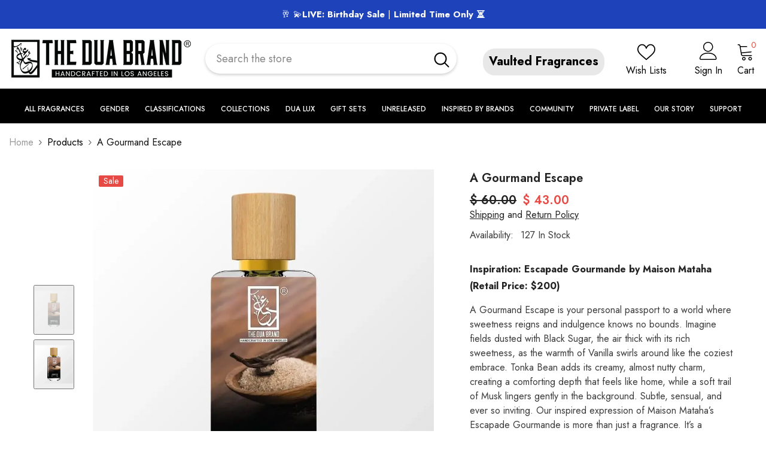

--- FILE ---
content_type: text/html; charset=utf-8
request_url: https://theduabrand.com/products/a-gourmand-escape
body_size: 104764
content:
<!doctype html><html
  class="no-js"
  lang="en"
  
>
  <head>
    <meta charset="utf-8">
    <meta http-equiv="X-UA-Compatible" content="IE=edge">
    <meta name="viewport" content="width=device-width,initial-scale=1">
    <meta name="theme-color" content="">
    <link rel="canonical" href="https://theduabrand.com/products/a-gourmand-escape" canonical-shop-url="https://theduabrand.com/"><link rel="shortcut icon" href="//theduabrand.com/cdn/shop/files/favicon_32x32.png?v=1613668101" type="image/png"><link rel="preconnect" href="https://cdn.shopify.com" crossorigin>
    <title>
      A Gourmand Escape - Maison Mataha Escapade Gourmande Dupe Perfume - DUA FRAGRANCES - 34ML EAU DE PARFUM
</title><meta name="description" content="Buy A Gourmand Escape Maison Mataha Escapade Gourmande Dupe Perfume ✨ Free shipping all over the US 🚚 Vegan &amp; Cruelty-Free 🐰 Long-lasting Formula ⏳">

<meta property="og:site_name" content="DUA FRAGRANCES">
<meta property="og:url" content="https://theduabrand.com/products/a-gourmand-escape">
<meta property="og:title" content="A Gourmand Escape - Maison Mataha Escapade Gourmande Dupe Perfume - DUA FRAGRANCES - 34ML EAU DE PARFUM">
<meta property="og:type" content="product">
<meta property="og:description" content="Buy A Gourmand Escape Maison Mataha Escapade Gourmande Dupe Perfume ✨ Free shipping all over the US 🚚 Vegan &amp; Cruelty-Free 🐰 Long-lasting Formula ⏳"><meta property="og:image" content="http://theduabrand.com/cdn/shop/files/a-gourmand-escape-front-squoosh_39285aea-cc25-4c5c-bc04-00b6471f0e59.webp?v=1735819104">
  <meta property="og:image:secure_url" content="https://theduabrand.com/cdn/shop/files/a-gourmand-escape-front-squoosh_39285aea-cc25-4c5c-bc04-00b6471f0e59.webp?v=1735819104">
  <meta property="og:image:width" content="934">
  <meta property="og:image:height" content="934"><meta property="og:price:amount" content="20.00">
  <meta property="og:price:currency" content="USD"><meta name="twitter:card" content="summary_large_image">
<meta name="twitter:title" content="A Gourmand Escape - Maison Mataha Escapade Gourmande Dupe Perfume - DUA FRAGRANCES - 34ML EAU DE PARFUM">
<meta name="twitter:description" content="Buy A Gourmand Escape Maison Mataha Escapade Gourmande Dupe Perfume ✨ Free shipping all over the US 🚚 Vegan &amp; Cruelty-Free 🐰 Long-lasting Formula ⏳">

    <script>window.performance && window.performance.mark && window.performance.mark('shopify.content_for_header.start');</script><meta name="facebook-domain-verification" content="t3rqfnx95xarrgs7u7tdx7st7qzbaa">
<meta name="facebook-domain-verification" content="0xryf2rhlme21haf7brjt8v9lqjgcz">
<meta name="facebook-domain-verification" content="t3rqfnx95xarrgs7u7tdx7st7qzbaa">
<meta id="shopify-digital-wallet" name="shopify-digital-wallet" content="/10949932/digital_wallets/dialog">
<meta name="shopify-checkout-api-token" content="40c9863a0c7fc02cfb2d01f60bc76320">
<meta id="in-context-paypal-metadata" data-shop-id="10949932" data-venmo-supported="true" data-environment="production" data-locale="en_US" data-paypal-v4="true" data-currency="USD">
<link rel="alternate" type="application/json+oembed" href="https://theduabrand.com/products/a-gourmand-escape.oembed">
<script async="async" src="/checkouts/internal/preloads.js?locale=en-US"></script>
<link rel="preconnect" href="https://shop.app" crossorigin="anonymous">
<script async="async" src="https://shop.app/checkouts/internal/preloads.js?locale=en-US&shop_id=10949932" crossorigin="anonymous"></script>
<script id="shopify-features" type="application/json">{"accessToken":"40c9863a0c7fc02cfb2d01f60bc76320","betas":["rich-media-storefront-analytics"],"domain":"theduabrand.com","predictiveSearch":true,"shopId":10949932,"locale":"en"}</script>
<script>var Shopify = Shopify || {};
Shopify.shop = "dua-fragrances.myshopify.com";
Shopify.locale = "en";
Shopify.currency = {"active":"USD","rate":"1.0"};
Shopify.country = "US";
Shopify.theme = {"name":"Short Optimization - THEDUABRAND - NY-Back-33%","id":148491862193,"schema_name":"Ella","schema_version":"6.6.2","theme_store_id":null,"role":"main"};
Shopify.theme.handle = "null";
Shopify.theme.style = {"id":null,"handle":null};
Shopify.cdnHost = "theduabrand.com/cdn";
Shopify.routes = Shopify.routes || {};
Shopify.routes.root = "/";</script>
<script type="module">!function(o){(o.Shopify=o.Shopify||{}).modules=!0}(window);</script>
<script>!function(o){function n(){var o=[];function n(){o.push(Array.prototype.slice.apply(arguments))}return n.q=o,n}var t=o.Shopify=o.Shopify||{};t.loadFeatures=n(),t.autoloadFeatures=n()}(window);</script>
<script>
  window.ShopifyPay = window.ShopifyPay || {};
  window.ShopifyPay.apiHost = "shop.app\/pay";
  window.ShopifyPay.redirectState = null;
</script>
<script id="shop-js-analytics" type="application/json">{"pageType":"product"}</script>
<script defer="defer" async type="module" src="//theduabrand.com/cdn/shopifycloud/shop-js/modules/v2/client.init-shop-cart-sync_C5BV16lS.en.esm.js"></script>
<script defer="defer" async type="module" src="//theduabrand.com/cdn/shopifycloud/shop-js/modules/v2/chunk.common_CygWptCX.esm.js"></script>
<script type="module">
  await import("//theduabrand.com/cdn/shopifycloud/shop-js/modules/v2/client.init-shop-cart-sync_C5BV16lS.en.esm.js");
await import("//theduabrand.com/cdn/shopifycloud/shop-js/modules/v2/chunk.common_CygWptCX.esm.js");

  window.Shopify.SignInWithShop?.initShopCartSync?.({"fedCMEnabled":true,"windoidEnabled":true});

</script>
<script defer="defer" async type="module" src="//theduabrand.com/cdn/shopifycloud/shop-js/modules/v2/client.payment-terms_CZxnsJam.en.esm.js"></script>
<script defer="defer" async type="module" src="//theduabrand.com/cdn/shopifycloud/shop-js/modules/v2/chunk.common_CygWptCX.esm.js"></script>
<script defer="defer" async type="module" src="//theduabrand.com/cdn/shopifycloud/shop-js/modules/v2/chunk.modal_D71HUcav.esm.js"></script>
<script type="module">
  await import("//theduabrand.com/cdn/shopifycloud/shop-js/modules/v2/client.payment-terms_CZxnsJam.en.esm.js");
await import("//theduabrand.com/cdn/shopifycloud/shop-js/modules/v2/chunk.common_CygWptCX.esm.js");
await import("//theduabrand.com/cdn/shopifycloud/shop-js/modules/v2/chunk.modal_D71HUcav.esm.js");

  
</script>
<script>
  window.Shopify = window.Shopify || {};
  if (!window.Shopify.featureAssets) window.Shopify.featureAssets = {};
  window.Shopify.featureAssets['shop-js'] = {"shop-cart-sync":["modules/v2/client.shop-cart-sync_ZFArdW7E.en.esm.js","modules/v2/chunk.common_CygWptCX.esm.js"],"init-fed-cm":["modules/v2/client.init-fed-cm_CmiC4vf6.en.esm.js","modules/v2/chunk.common_CygWptCX.esm.js"],"shop-button":["modules/v2/client.shop-button_tlx5R9nI.en.esm.js","modules/v2/chunk.common_CygWptCX.esm.js"],"shop-cash-offers":["modules/v2/client.shop-cash-offers_DOA2yAJr.en.esm.js","modules/v2/chunk.common_CygWptCX.esm.js","modules/v2/chunk.modal_D71HUcav.esm.js"],"init-windoid":["modules/v2/client.init-windoid_sURxWdc1.en.esm.js","modules/v2/chunk.common_CygWptCX.esm.js"],"shop-toast-manager":["modules/v2/client.shop-toast-manager_ClPi3nE9.en.esm.js","modules/v2/chunk.common_CygWptCX.esm.js"],"init-shop-email-lookup-coordinator":["modules/v2/client.init-shop-email-lookup-coordinator_B8hsDcYM.en.esm.js","modules/v2/chunk.common_CygWptCX.esm.js"],"init-shop-cart-sync":["modules/v2/client.init-shop-cart-sync_C5BV16lS.en.esm.js","modules/v2/chunk.common_CygWptCX.esm.js"],"avatar":["modules/v2/client.avatar_BTnouDA3.en.esm.js"],"pay-button":["modules/v2/client.pay-button_FdsNuTd3.en.esm.js","modules/v2/chunk.common_CygWptCX.esm.js"],"init-customer-accounts":["modules/v2/client.init-customer-accounts_DxDtT_ad.en.esm.js","modules/v2/client.shop-login-button_C5VAVYt1.en.esm.js","modules/v2/chunk.common_CygWptCX.esm.js","modules/v2/chunk.modal_D71HUcav.esm.js"],"init-shop-for-new-customer-accounts":["modules/v2/client.init-shop-for-new-customer-accounts_ChsxoAhi.en.esm.js","modules/v2/client.shop-login-button_C5VAVYt1.en.esm.js","modules/v2/chunk.common_CygWptCX.esm.js","modules/v2/chunk.modal_D71HUcav.esm.js"],"shop-login-button":["modules/v2/client.shop-login-button_C5VAVYt1.en.esm.js","modules/v2/chunk.common_CygWptCX.esm.js","modules/v2/chunk.modal_D71HUcav.esm.js"],"init-customer-accounts-sign-up":["modules/v2/client.init-customer-accounts-sign-up_CPSyQ0Tj.en.esm.js","modules/v2/client.shop-login-button_C5VAVYt1.en.esm.js","modules/v2/chunk.common_CygWptCX.esm.js","modules/v2/chunk.modal_D71HUcav.esm.js"],"shop-follow-button":["modules/v2/client.shop-follow-button_Cva4Ekp9.en.esm.js","modules/v2/chunk.common_CygWptCX.esm.js","modules/v2/chunk.modal_D71HUcav.esm.js"],"checkout-modal":["modules/v2/client.checkout-modal_BPM8l0SH.en.esm.js","modules/v2/chunk.common_CygWptCX.esm.js","modules/v2/chunk.modal_D71HUcav.esm.js"],"lead-capture":["modules/v2/client.lead-capture_Bi8yE_yS.en.esm.js","modules/v2/chunk.common_CygWptCX.esm.js","modules/v2/chunk.modal_D71HUcav.esm.js"],"shop-login":["modules/v2/client.shop-login_D6lNrXab.en.esm.js","modules/v2/chunk.common_CygWptCX.esm.js","modules/v2/chunk.modal_D71HUcav.esm.js"],"payment-terms":["modules/v2/client.payment-terms_CZxnsJam.en.esm.js","modules/v2/chunk.common_CygWptCX.esm.js","modules/v2/chunk.modal_D71HUcav.esm.js"]};
</script>
<script>(function() {
  var isLoaded = false;
  function asyncLoad() {
    if (isLoaded) return;
    isLoaded = true;
    var urls = ["https:\/\/cdn.provesrc.com\/provesrc.js?apiKey=eyJhbGciOiJIUzI1NiIsInR5cCI6IkpXVCJ9.eyJhY2NvdW50SWQiOiI1ZGM1M2RiY2NkYmY2ODM4ZjI0ZGMxOGYiLCJpYXQiOjE1NzMyMDc0ODR9.70q60fTAXd5FsbXuCNFrk6DPIPijfnf5OgKXOQDkdp0\u0026shop=dua-fragrances.myshopify.com","https:\/\/d2fk970j0emtue.cloudfront.net\/shop\/js\/free-gift-cart-upsell-pro.min.js?shop=dua-fragrances.myshopify.com","https:\/\/loox.io\/widget\/NkgXOx4oPa\/loox.1670529362122.js?shop=dua-fragrances.myshopify.com","https:\/\/ecommplugins-scripts.trustpilot.com\/v2.1\/js\/header.min.js?settings=eyJrZXkiOiJTeXVCMUM0ZlV0Zk5iYzVnIiwicyI6InNrdSJ9\u0026v=2.5\u0026shop=dua-fragrances.myshopify.com","https:\/\/ecommplugins-trustboxsettings.trustpilot.com\/dua-fragrances.myshopify.com.js?settings=1728907163247\u0026shop=dua-fragrances.myshopify.com","https:\/\/widget.trustpilot.com\/bootstrap\/v5\/tp.widget.sync.bootstrap.min.js?shop=dua-fragrances.myshopify.com","https:\/\/cdn.attn.tv\/theduabrand\/dtag.js?shop=dua-fragrances.myshopify.com","https:\/\/shopify-widget.route.com\/shopify.widget.js?shop=dua-fragrances.myshopify.com","https:\/\/d1o5e9vlirdalo.cloudfront.net\/vfLoader.js?pk=theduabrand86551.20821319743\u0026e=prod\u0026shop=dua-fragrances.myshopify.com","https:\/\/cdn.rebuyengine.com\/onsite\/js\/rebuy.js?shop=dua-fragrances.myshopify.com"];
    for (var i = 0; i < urls.length; i++) {
      var s = document.createElement('script');
      s.type = 'text/javascript';
      s.async = true;
      s.src = urls[i];
      var x = document.getElementsByTagName('script')[0];
      x.parentNode.insertBefore(s, x);
    }
  };
  if(window.attachEvent) {
    window.attachEvent('onload', asyncLoad);
  } else {
    window.addEventListener('load', asyncLoad, false);
  }
})();</script>
<script id="__st">var __st={"a":10949932,"offset":-28800,"reqid":"fd330591-e540-4ebf-bb2f-f5a1fd437480-1768767246","pageurl":"theduabrand.com\/products\/a-gourmand-escape","u":"3577fe6f3a6c","p":"product","rtyp":"product","rid":7507593920689};</script>
<script>window.ShopifyPaypalV4VisibilityTracking = true;</script>
<script id="captcha-bootstrap">!function(){'use strict';const t='contact',e='account',n='new_comment',o=[[t,t],['blogs',n],['comments',n],[t,'customer']],c=[[e,'customer_login'],[e,'guest_login'],[e,'recover_customer_password'],[e,'create_customer']],r=t=>t.map((([t,e])=>`form[action*='/${t}']:not([data-nocaptcha='true']) input[name='form_type'][value='${e}']`)).join(','),a=t=>()=>t?[...document.querySelectorAll(t)].map((t=>t.form)):[];function s(){const t=[...o],e=r(t);return a(e)}const i='password',u='form_key',d=['recaptcha-v3-token','g-recaptcha-response','h-captcha-response',i],f=()=>{try{return window.sessionStorage}catch{return}},m='__shopify_v',_=t=>t.elements[u];function p(t,e,n=!1){try{const o=window.sessionStorage,c=JSON.parse(o.getItem(e)),{data:r}=function(t){const{data:e,action:n}=t;return t[m]||n?{data:e,action:n}:{data:t,action:n}}(c);for(const[e,n]of Object.entries(r))t.elements[e]&&(t.elements[e].value=n);n&&o.removeItem(e)}catch(o){console.error('form repopulation failed',{error:o})}}const l='form_type',E='cptcha';function T(t){t.dataset[E]=!0}const w=window,h=w.document,L='Shopify',v='ce_forms',y='captcha';let A=!1;((t,e)=>{const n=(g='f06e6c50-85a8-45c8-87d0-21a2b65856fe',I='https://cdn.shopify.com/shopifycloud/storefront-forms-hcaptcha/ce_storefront_forms_captcha_hcaptcha.v1.5.2.iife.js',D={infoText:'Protected by hCaptcha',privacyText:'Privacy',termsText:'Terms'},(t,e,n)=>{const o=w[L][v],c=o.bindForm;if(c)return c(t,g,e,D).then(n);var r;o.q.push([[t,g,e,D],n]),r=I,A||(h.body.append(Object.assign(h.createElement('script'),{id:'captcha-provider',async:!0,src:r})),A=!0)});var g,I,D;w[L]=w[L]||{},w[L][v]=w[L][v]||{},w[L][v].q=[],w[L][y]=w[L][y]||{},w[L][y].protect=function(t,e){n(t,void 0,e),T(t)},Object.freeze(w[L][y]),function(t,e,n,w,h,L){const[v,y,A,g]=function(t,e,n){const i=e?o:[],u=t?c:[],d=[...i,...u],f=r(d),m=r(i),_=r(d.filter((([t,e])=>n.includes(e))));return[a(f),a(m),a(_),s()]}(w,h,L),I=t=>{const e=t.target;return e instanceof HTMLFormElement?e:e&&e.form},D=t=>v().includes(t);t.addEventListener('submit',(t=>{const e=I(t);if(!e)return;const n=D(e)&&!e.dataset.hcaptchaBound&&!e.dataset.recaptchaBound,o=_(e),c=g().includes(e)&&(!o||!o.value);(n||c)&&t.preventDefault(),c&&!n&&(function(t){try{if(!f())return;!function(t){const e=f();if(!e)return;const n=_(t);if(!n)return;const o=n.value;o&&e.removeItem(o)}(t);const e=Array.from(Array(32),(()=>Math.random().toString(36)[2])).join('');!function(t,e){_(t)||t.append(Object.assign(document.createElement('input'),{type:'hidden',name:u})),t.elements[u].value=e}(t,e),function(t,e){const n=f();if(!n)return;const o=[...t.querySelectorAll(`input[type='${i}']`)].map((({name:t})=>t)),c=[...d,...o],r={};for(const[a,s]of new FormData(t).entries())c.includes(a)||(r[a]=s);n.setItem(e,JSON.stringify({[m]:1,action:t.action,data:r}))}(t,e)}catch(e){console.error('failed to persist form',e)}}(e),e.submit())}));const S=(t,e)=>{t&&!t.dataset[E]&&(n(t,e.some((e=>e===t))),T(t))};for(const o of['focusin','change'])t.addEventListener(o,(t=>{const e=I(t);D(e)&&S(e,y())}));const B=e.get('form_key'),M=e.get(l),P=B&&M;t.addEventListener('DOMContentLoaded',(()=>{const t=y();if(P)for(const e of t)e.elements[l].value===M&&p(e,B);[...new Set([...A(),...v().filter((t=>'true'===t.dataset.shopifyCaptcha))])].forEach((e=>S(e,t)))}))}(h,new URLSearchParams(w.location.search),n,t,e,['guest_login'])})(!0,!0)}();</script>
<script integrity="sha256-4kQ18oKyAcykRKYeNunJcIwy7WH5gtpwJnB7kiuLZ1E=" data-source-attribution="shopify.loadfeatures" defer="defer" src="//theduabrand.com/cdn/shopifycloud/storefront/assets/storefront/load_feature-a0a9edcb.js" crossorigin="anonymous"></script>
<script crossorigin="anonymous" defer="defer" src="//theduabrand.com/cdn/shopifycloud/storefront/assets/shopify_pay/storefront-65b4c6d7.js?v=20250812"></script>
<script data-source-attribution="shopify.dynamic_checkout.dynamic.init">var Shopify=Shopify||{};Shopify.PaymentButton=Shopify.PaymentButton||{isStorefrontPortableWallets:!0,init:function(){window.Shopify.PaymentButton.init=function(){};var t=document.createElement("script");t.src="https://theduabrand.com/cdn/shopifycloud/portable-wallets/latest/portable-wallets.en.js",t.type="module",document.head.appendChild(t)}};
</script>
<script data-source-attribution="shopify.dynamic_checkout.buyer_consent">
  function portableWalletsHideBuyerConsent(e){var t=document.getElementById("shopify-buyer-consent"),n=document.getElementById("shopify-subscription-policy-button");t&&n&&(t.classList.add("hidden"),t.setAttribute("aria-hidden","true"),n.removeEventListener("click",e))}function portableWalletsShowBuyerConsent(e){var t=document.getElementById("shopify-buyer-consent"),n=document.getElementById("shopify-subscription-policy-button");t&&n&&(t.classList.remove("hidden"),t.removeAttribute("aria-hidden"),n.addEventListener("click",e))}window.Shopify?.PaymentButton&&(window.Shopify.PaymentButton.hideBuyerConsent=portableWalletsHideBuyerConsent,window.Shopify.PaymentButton.showBuyerConsent=portableWalletsShowBuyerConsent);
</script>
<script>
  function portableWalletsCleanup(e){e&&e.src&&console.error("Failed to load portable wallets script "+e.src);var t=document.querySelectorAll("shopify-accelerated-checkout .shopify-payment-button__skeleton, shopify-accelerated-checkout-cart .wallet-cart-button__skeleton"),e=document.getElementById("shopify-buyer-consent");for(let e=0;e<t.length;e++)t[e].remove();e&&e.remove()}function portableWalletsNotLoadedAsModule(e){e instanceof ErrorEvent&&"string"==typeof e.message&&e.message.includes("import.meta")&&"string"==typeof e.filename&&e.filename.includes("portable-wallets")&&(window.removeEventListener("error",portableWalletsNotLoadedAsModule),window.Shopify.PaymentButton.failedToLoad=e,"loading"===document.readyState?document.addEventListener("DOMContentLoaded",window.Shopify.PaymentButton.init):window.Shopify.PaymentButton.init())}window.addEventListener("error",portableWalletsNotLoadedAsModule);
</script>

<script type="module" src="https://theduabrand.com/cdn/shopifycloud/portable-wallets/latest/portable-wallets.en.js" onError="portableWalletsCleanup(this)" crossorigin="anonymous"></script>
<script nomodule>
  document.addEventListener("DOMContentLoaded", portableWalletsCleanup);
</script>

<script id='scb4127' type='text/javascript' async='' src='https://theduabrand.com/cdn/shopifycloud/privacy-banner/storefront-banner.js'></script><link id="shopify-accelerated-checkout-styles" rel="stylesheet" media="screen" href="https://theduabrand.com/cdn/shopifycloud/portable-wallets/latest/accelerated-checkout-backwards-compat.css" crossorigin="anonymous">
<style id="shopify-accelerated-checkout-cart">
        #shopify-buyer-consent {
  margin-top: 1em;
  display: inline-block;
  width: 100%;
}

#shopify-buyer-consent.hidden {
  display: none;
}

#shopify-subscription-policy-button {
  background: none;
  border: none;
  padding: 0;
  text-decoration: underline;
  font-size: inherit;
  cursor: pointer;
}

#shopify-subscription-policy-button::before {
  box-shadow: none;
}

      </style>
<script id="sections-script" data-sections="header-navigation-plain,header-mobile" defer="defer" src="//theduabrand.com/cdn/shop/t/289/compiled_assets/scripts.js?v=25799"></script>
<script>window.performance && window.performance.mark && window.performance.mark('shopify.content_for_header.end');</script>
    <style>@import url('https://fonts.googleapis.com/css?family=Jost:300,300i,400,400i,500,500i,600,600i,700,700i,800,800i&display=swap');
                :root {
        --font-family-1: Jost;
        --font-family-2: Jost;

        /* Settings Body */--font-body-family: Jost;--font-body-size: 16px;--font-body-weight: 400;--body-line-height: 24px;--body-letter-spacing: 0;

        /* Settings Heading */--font-heading-family: Jost;--font-heading-size: 24px;--font-heading-weight: 700;--font-heading-style: normal;--heading-line-height: 24px;--heading-letter-spacing: 0;--heading-text-transform: capitalize;--heading-border-height: 1px;

        /* Menu Lv1 */--font-menu-lv1-family: Jost;--font-menu-lv1-size: 14px;--font-menu-lv1-weight: 500;--menu-lv1-line-height: 24px;--menu-lv1-letter-spacing: 0;--menu-lv1-text-transform: uppercase;

        /* Menu Lv2 */--font-menu-lv2-family: Jost;--font-menu-lv2-size: 14px;--font-menu-lv2-weight: 400;--menu-lv2-line-height: 24px;--menu-lv2-letter-spacing: 0;--menu-lv2-text-transform: capitalize;

        /* Menu Lv3 */--font-menu-lv3-family: Jost;--font-menu-lv3-size: 14px;--font-menu-lv3-weight: 400;--menu-lv3-line-height: 24px;--menu-lv3-letter-spacing: 0;--menu-lv3-text-transform: capitalize;

        /* Mega Menu Lv2 */--font-mega-menu-lv2-family: Jost;--font-mega-menu-lv2-size: 14px;--font-mega-menu-lv2-weight: 500;--font-mega-menu-lv2-style: normal;--mega-menu-lv2-line-height: 22px;--mega-menu-lv2-letter-spacing: 0;--mega-menu-lv2-text-transform: uppercase;

        /* Mega Menu Lv3 */--font-mega-menu-lv3-family: Jost;--font-mega-menu-lv3-size: 14px;--font-mega-menu-lv3-weight: 400;--mega-menu-lv3-line-height: 24px;--mega-menu-lv3-letter-spacing: 0;--mega-menu-lv3-text-transform: capitalize;

        /* Product Card Title */--product-title-font: Jost;--product-title-font-size : 16px;--product-title-font-weight : 400;--product-title-line-height: 20px;--product-title-letter-spacing: 0;--product-title-line-text : 2;--product-title-text-transform : capitalize;--product-title-margin-bottom: 10px;

        /* Product Card Vendor */--product-vendor-font: Jost;--product-vendor-font-size : 14px;--product-vendor-font-weight : 400;--product-vendor-font-style : normal;--product-vendor-line-height: 22px;--product-vendor-letter-spacing: 0;--product-vendor-text-transform : uppercase;--product-vendor-margin-bottom: 5px;--product-vendor-margin-top: 0px;

        /* Product Card Price */--product-price-font: Jost;--product-price-font-size : 16px;--product-price-font-weight : 600;--product-price-line-height: 22px;--product-price-letter-spacing: 0;--product-price-margin-top: 0px;--product-price-margin-bottom: 13px;

        /* Product Card Badge */--badge-font: Jost;--badge-font-size : 14px;--badge-font-weight : 400;--badge-text-transform : capitalize;--badge-letter-spacing: 0;--badge-line-height: 19px;--badge-border-radius: 2px;--badge-padding-top: 0px;--badge-padding-bottom: 0px;--badge-padding-left-right: 8px;--badge-postion-top: 0px;--badge-postion-left-right: 0px;

        /* Product Quickview */
        --product-quickview-font-size : 12px; --product-quickview-line-height: 23px; --product-quickview-border-radius: 1px; --product-quickview-padding-top: 0px; --product-quickview-padding-bottom: 0px; --product-quickview-padding-left-right: 7px; --product-quickview-sold-out-product: #e95144;--product-quickview-box-shadow: none;/* Blog Card Tile */--blog-title-font: Jost;--blog-title-font-size : 18px; --blog-title-font-weight : 700; --blog-title-line-height: 36px; --blog-title-letter-spacing: 0; --blog-title-text-transform : capitalize;

        /* Blog Card Info (Date, Author) */--blog-info-font: Jost;--blog-info-font-size : 12px; --blog-info-font-weight : 400; --blog-info-line-height: 22px; --blog-info-letter-spacing: 0; --blog-info-text-transform : none;

        /* Button 1 */--btn-1-font-family: Jost;--btn-1-font-size: 16px; --btn-1-font-weight: 700; --btn-1-text-transform: uppercase; --btn-1-line-height: 26px; --btn-1-letter-spacing: .05em; --btn-1-text-align: center; --btn-1-border-radius: 0px; --btn-1-border-width: 1px; --btn-1-border-style: solid; --btn-1-padding-top: 11px; --btn-1-padding-bottom: 11px; --btn-1-horizontal-length: 0px; --btn-1-vertical-length: 0px; --btn-1-blur-radius: 0px; --btn-1-spread: 0px;
        --btn-1-inset: ;/* Button 2 */--btn-2-font-family: Jost;--btn-2-font-size: 16px; --btn-2-font-weight: 700; --btn-2-text-transform: uppercase; --btn-2-line-height: 24px; --btn-2-letter-spacing: .05em; --btn-2-text-align: center; --btn-2-border-radius: 0px; --btn-2-border-width: 1px; --btn-2-border-style: solid; --btn-2-padding-top: 20px; --btn-2-padding-bottom: 20px; --btn-2-horizontal-length: 0px; --btn-2-vertical-length: 0px; --btn-2-blur-radius: 0px; --btn-2-spread: 0px;
        --btn-2-inset: ;/* Button 3 */--btn-3-font-family: Jost;--btn-3-font-size: 16px; --btn-3-font-weight: 600; --btn-3-text-transform: uppercase; --btn-3-line-height: 24px; --btn-3-letter-spacing: .05em; --btn-3-text-align: center; --btn-3-border-radius: 0px; --btn-3-border-width: 1px; --btn-3-border-style: solid; --btn-3-padding-top: 11px; --btn-3-padding-bottom: 8px; --btn-3-horizontal-length: 0px; --btn-3-vertical-length: 0px; --btn-3-blur-radius: 0px; --btn-3-spread: 0px;
        --btn-3-inset: ;/* Footer Heading */--footer-heading-font-family: Jost;--footer-heading-font-size : 18px; --footer-heading-font-weight : 700; --footer-heading-line-height : 22px; --footer-heading-letter-spacing : 0; --footer-heading-text-transform : none;

        /* Footer Link */--footer-link-font-family: Jost;--footer-link-font-size : 16px; --footer-link-font-weight : ; --footer-link-line-height : 34px; --footer-link-letter-spacing : 0; --footer-link-text-transform : capitalize;

        /* Page Title */--font-page-title-family: Jost;--font-page-title-size: 24px; --font-page-title-weight: 400; --font-page-title-style: normal; --page-title-line-height: 20px; --page-title-letter-spacing: .02em; --page-title-text-transform: uppercase;

        /* Font Product Tab Title */
        --font-tab-type-1: Jost; --font-tab-type-2: Jost;

        /* Text Size */
        --text-size-font-size : 12px; --text-size-font-weight : 400; --text-size-line-height : 22px; --text-size-letter-spacing : 0; --text-size-text-transform : uppercase; --text-size-color : #787878;

        /* Font Weight */
        --font-weight-normal: 400; --font-weight-medium: 500; --font-weight-semibold: 600; --font-weight-bold: 700; --font-weight-bolder: 800; --font-weight-black: 900;

        /* Radio Button */
        --form-label-checkbox-before-bg: #fff; --form-label-checkbox-before-border: #cecece; --form-label-checkbox-before-bg-checked: #000;

        /* Conatiner */
        --body-custom-width-container: 1800px;

        /* Layout Boxed */
        --color-background-layout-boxed: rgba(0,0,0,0);/* Arrow */
        --position-horizontal-slick-arrow: 0;

        /* General Color*/
        --color-text: #232323; --color-text2: #969696; --color-global: #232323; --color-white: #FFFFFF; --color-grey: #868686; --color-black: #202020; --color-base-text-rgb: 35, 35, 35; --color-base-text2-rgb: 150, 150, 150; --color-background: #ffffff; --color-background-rgb: 255, 255, 255; --color-background-overylay: rgba(255, 255, 255, 0.9); --color-base-accent-text: ; --color-base-accent-1: ; --color-base-accent-2: ; --color-link: #232323; --color-link-hover: #232323; --color-error: #D93333; --color-error-bg: #FCEEEE; --color-success: #5A5A5A; --color-success-bg: #DFF0D8; --color-info: #202020; --color-info-bg: #FFF2DD; --color-link-underline: rgba(35, 35, 35, 0.5); --color-breadcrumb: #999999; --colors-breadcrumb-hover: #232323;--colors-breadcrumb-active: #999999; --border-global: #e6e6e6; --bg-global: #fafafa; --bg-planceholder: #fafafa; --color-warning: #fff; --bg-warning: #e0b252; --color-background-10 : #e9e9e9; --color-background-20 : #d3d3d3; --color-background-30 : #bdbdbd; --color-background-50 : #919191; --color-background-global : #919191;

        /* Arrow Color */
        --arrow-color: #232323; --arrow-background-color: #fff; --arrow-border-color: #cccccc;--arrow-color-hover: #ffffff;--arrow-background-color-hover: #232323;--arrow-border-color-hover: #232323;--arrow-width: 35px;--arrow-height: 35px;--arrow-size: 35px;--arrow-size-icon: 17px;--arrow-border-radius: 50%;--arrow-border-width: 1px;--arrow-width-half: -17px;

        /* Pagination Color */
        --pagination-item-color: #3c3c3c; --pagination-item-color-active: #3c3c3c; --pagination-item-bg-color: #fff;--pagination-item-bg-color-active: #fff;--pagination-item-border-color: #fff;--pagination-item-border-color-active: #3c3c3c;--pagination-arrow-color: #3c3c3c;--pagination-arrow-color-active: #3c3c3c;--pagination-arrow-bg-color: #fff;--pagination-arrow-bg-color-active: #fff;--pagination-arrow-border-color: #fff;--pagination-arrow-border-color-active: #fff;

        /* Dots Color */
        --dots-color: #707979;--dots-border-color: #707979;--dots-color-active: #ffffff;--dots-border-color-active: #505656;--dots-style2-background-opacity: #00000050;--dots-width: 12px;--dots-height: 12px;

        /* Button Color */
        --btn-1-color: #FFFFFF;--btn-1-bg: #000000;--btn-1-border: #000000;--btn-1-color-hover: #000000;--btn-1-bg-hover: #ffffff;--btn-1-border-hover: #000000;
        --btn-2-color: #000000;--btn-2-bg: #FFFFFF;--btn-2-border: #000000;--btn-2-color-hover: #FFFFFF;--btn-2-bg-hover: #000000;--btn-2-border-hover: #000000;
        --btn-3-color: #FFFFFF;--btn-3-bg: #e9514b;--btn-3-border: #e9514b;--btn-3-color-hover: #ffffff;--btn-3-bg-hover: #e9514b;--btn-3-border-hover: #e9514b;
        --anchor-transition: all ease .3s;--bg-white: #ffffff;--bg-black: #000000;--bg-grey: #808080;--icon: var(--color-text);--text-cart: #3c3c3c;--duration-short: 100ms;--duration-default: 350ms;--duration-long: 500ms;--form-input-bg: #ffffff;--form-input-border: #c7c7c7;--form-input-color: #232323;--form-input-placeholder: #868686;--form-label: #232323;

        --new-badge-color: #232323;--new-badge-bg: #ffffff;--sale-badge-color: #ffffff;--sale-badge-bg: #e74a45;--sold-out-badge-color: #ffffff;--sold-out-badge-bg: #c1c1c1;--custom-badge-color: #ffffff;--custom-badge-bg: #232323;--bundle-badge-color: #ffffff;--bundle-badge-bg: #232323;
        
        --product-title-color : #000000;--product-title-color-hover : #000000;--product-vendor-color : #969696;--product-price-color : #000000;--product-sale-price-color : #e74a45;--product-compare-price-color : #969696;--product-countdown-color : #c12e48;--product-countdown-bg-color : #ffffff;

        --product-swatch-border : #cbcbcb;--product-swatch-border-active : #232323;--product-swatch-width : 40px;--product-swatch-height : 40px;--product-swatch-border-radius : 0px;--product-swatch-color-width : 40px;--product-swatch-color-height : 40px;--product-swatch-color-border-radius : 20px;

        --product-wishlist-color : #000000;--product-wishlist-bg : #fff;--product-wishlist-border : transparent;--product-wishlist-color-added : #ffffff;--product-wishlist-bg-added : #000000;--product-wishlist-border-added : transparent;--product-compare-color : #000000;--product-compare-bg : #FFFFFF;--product-compare-color-added : #D12442; --product-compare-bg-added : #FFFFFF; --product-hot-stock-text-color : #d62828; --product-quick-view-color : #0b0335; --product-cart-image-fit : contain; --product-title-variant-font-size: 16px;--product-quick-view-bg : #ffffff;--product-quick-view-bg-above-button: rgba(255, 255, 255, 0.7);--product-quick-view-color-hover : #0b0335;--product-quick-view-bg-hover : #ffffff;--product-action-color : #000000;--product-action-bg : #ffffff;--product-action-border : #000000;--product-action-color-hover : #ffffff;--product-action-bg-hover : #000000;--product-action-border-hover : #000000;

        /* Multilevel Category Filter */
        --color-label-multiLevel-categories: #232323;--bg-label-multiLevel-categories: #fff;--color-button-multiLevel-categories: #fff;--bg-button-multiLevel-categories: #ff8b21;--border-button-multiLevel-categories: #ff736b;--hover-color-button-multiLevel-categories: #fff;--hover-bg-button-multiLevel-categories: #ff8b21;--cart-item-bg : #ffffff;--cart-item-border : #e8e8e8;--cart-item-border-width : 1px;--cart-item-border-style : solid;--free-shipping-height : 10px;--free-shipping-border-radius : 10px;--free-shipping-color : #727272; --free-shipping-bg : #ededed;--free-shipping-bg-1: #232323;--free-shipping-bg-2: #232323;--free-shipping-bg-3: #232323;--free-shipping-bg-4: #e95144; --free-shipping-min-height : 20.0px;--w-product-swatch-custom: 30px;--h-product-swatch-custom: 30px;--w-product-swatch-custom-mb: 20px;--h-product-swatch-custom-mb: 20px;--font-size-product-swatch-more: 12px;--swatch-border : #cbcbcb;--swatch-border-active : #232323;

        --variant-size: #232323;--variant-size-border: #e7e7e7;--variant-size-bg: #ffffff;--variant-size-hover: #ffffff;--variant-size-border-hover: #232323;--variant-size-bg-hover: #232323;--variant-bg : #ffffff; --variant-color : #232323; --variant-bg-active : #ffffff; --variant-color-active : #232323;

        --fontsize-text-social: 12px;
        --page-content-distance: 64px;--sidebar-content-distance: 40px;--button-transition-ease: cubic-bezier(.25,.46,.45,.94);

        /* Loading Spinner Color */
        --spinner-top-color: #fc0; --spinner-right-color: #4dd4c6; --spinner-bottom-color: #f00; --spinner-left-color: #f6f6f6;

        /* Product Card Marquee */
        --product-marquee-background-color: ;--product-marquee-text-color: #FFFFFF;--product-marquee-text-size: 14px;--product-marquee-text-mobile-size: 14px;--product-marquee-text-weight: 400;--product-marquee-text-transform: none;--product-marquee-text-style: italic;--product-marquee-speed: ; --product-marquee-line-height: calc(var(--product-marquee-text-mobile-size) * 1.5);
    }
</style>
    <link href="//theduabrand.com/cdn/shop/t/289/assets/base.css?v=23845814248149727011766751050" rel="stylesheet" type="text/css" media="all" />
<link rel="stylesheet" href="//theduabrand.com/cdn/shop/t/289/assets/component-header-single-line.css?v=133640084386726282131766751083"><link rel="preload" as="style" href="//theduabrand.com/cdn/shop/t/289/assets/animated.css?v=91884483947907798981766751047" onload="this.onload=null;this.rel='stylesheet'">
<noscript><link href="//theduabrand.com/cdn/shop/t/289/assets/animated.css?v=91884483947907798981766751047" rel="stylesheet" type="text/css" media="all" /></noscript>

<link rel="preload" as="style" href="//theduabrand.com/cdn/shop/t/289/assets/component-card.css?v=118585521889467791381766751064" onload="this.onload=null;this.rel='stylesheet'">
<noscript><link href="//theduabrand.com/cdn/shop/t/289/assets/component-card.css?v=118585521889467791381766751064" rel="stylesheet" type="text/css" media="all" /></noscript>

<link rel="preload" as="style" href="//theduabrand.com/cdn/shop/t/289/assets/component-loading-overlay.css?v=23413779889692260311766751089" onload="this.onload=null;this.rel='stylesheet'">
<noscript><link href="//theduabrand.com/cdn/shop/t/289/assets/component-loading-overlay.css?v=23413779889692260311766751089" rel="stylesheet" type="text/css" media="all" /></noscript>

<link rel="preload" as="style" href="//theduabrand.com/cdn/shop/t/289/assets/component-loading-banner.css?v=54989585009056051491766751088" onload="this.onload=null;this.rel='stylesheet'">
<noscript><link href="//theduabrand.com/cdn/shop/t/289/assets/component-loading-banner.css?v=54989585009056051491766751088" rel="stylesheet" type="text/css" media="all" /></noscript><link rel="preload" as="style" href="//theduabrand.com/cdn/shop/t/289/assets/component-quick-cart.css?v=63370866881490003141766751106" onload="this.onload=null;this.rel='stylesheet'">
  <noscript><link href="//theduabrand.com/cdn/shop/t/289/assets/component-quick-cart.css?v=63370866881490003141766751106" rel="stylesheet" type="text/css" media="all" /></noscript><link rel="stylesheet" href="//theduabrand.com/cdn/shop/t/289/assets/vendor.css?v=164616260963476715651766751164" media="print" onload="this.media='all'">
<noscript><link href="//theduabrand.com/cdn/shop/t/289/assets/vendor.css?v=164616260963476715651766751164" rel="stylesheet" type="text/css" media="all" /></noscript><link rel="preload" as="style" href="//theduabrand.com/cdn/shop/t/289/assets/component-card-02.css?v=149569541520816267171766751060" onload="this.onload=null;this.rel='stylesheet'">
  <noscript><link href="//theduabrand.com/cdn/shop/t/289/assets/component-card-02.css?v=149569541520816267171766751060" rel="stylesheet" type="text/css" media="all" /></noscript><link rel="preload" as="style" href="//theduabrand.com/cdn/shop/t/289/assets/component-predictive-search.css?v=48907569252556989891766751097" onload="this.onload=null;this.rel='stylesheet'">
<noscript><link href="//theduabrand.com/cdn/shop/t/289/assets/component-predictive-search.css?v=48907569252556989891766751097" rel="stylesheet" type="text/css" media="all" /></noscript><link rel="stylesheet" href="//theduabrand.com/cdn/shop/t/289/assets/component-newsletter.css?v=111617043413587308161766751094" media="print" onload="this.media='all'">
<link rel="stylesheet" href="//theduabrand.com/cdn/shop/t/289/assets/component-slider.css?v=37888473738646685221766751113" media="print" onload="this.media='all'">
<link rel="stylesheet" href="//theduabrand.com/cdn/shop/t/289/assets/component-list-social.css?v=102044711114163579551766751088" media="print" onload="this.media='all'"><noscript><link href="//theduabrand.com/cdn/shop/t/289/assets/component-newsletter.css?v=111617043413587308161766751094" rel="stylesheet" type="text/css" media="all" /></noscript>
<noscript><link href="//theduabrand.com/cdn/shop/t/289/assets/component-slider.css?v=37888473738646685221766751113" rel="stylesheet" type="text/css" media="all" /></noscript>
<noscript><link href="//theduabrand.com/cdn/shop/t/289/assets/component-list-social.css?v=102044711114163579551766751088" rel="stylesheet" type="text/css" media="all" /></noscript>


<style type="text/css">
	.nav-title-mobile {display: none;}.list-menu--disclosure{display: none;position: absolute;min-width: 100%;width: 22rem;background-color: var(--bg-white);box-shadow: 0 1px 4px 0 rgb(0 0 0 / 15%);padding: 5px 0 5px 20px;opacity: 0;visibility: visible;pointer-events: none;transition: opacity var(--duration-default) ease, transform var(--duration-default) ease;}.list-menu--disclosure-2{margin-left: calc(100% - 15px);z-index: 2;top: -5px;}.list-menu--disclosure:focus {outline: none;}.list-menu--disclosure.localization-selector {max-height: 18rem;overflow: auto;width: 10rem;padding: 0.5rem;}.js menu-drawer > details > summary::before, .js menu-drawer > details[open]:not(.menu-opening) > summary::before {content: '';position: absolute;cursor: default;width: 100%;height: calc(100vh - 100%);height: calc(var(--viewport-height, 100vh) - (var(--header-bottom-position, 100%)));top: 100%;left: 0;background: var(--color-foreground-50);opacity: 0;visibility: hidden;z-index: 2;transition: opacity var(--duration-default) ease,visibility var(--duration-default) ease;}menu-drawer > details[open] > summary::before {visibility: visible;opacity: 1;}.menu-drawer {position: absolute;transform: translateX(-100%);visibility: hidden;z-index: 3;left: 0;top: 100%;width: 100%;max-width: calc(100vw - 4rem);padding: 0;border: 0.1rem solid var(--color-background-10);border-left: 0;border-bottom: 0;background-color: var(--bg-white);overflow-x: hidden;}.js .menu-drawer {height: calc(100vh - 100%);height: calc(var(--viewport-height, 100vh) - (var(--header-bottom-position, 100%)));}.js details[open] > .menu-drawer, .js details[open] > .menu-drawer__submenu {transition: transform var(--duration-default) ease, visibility var(--duration-default) ease;}.no-js details[open] > .menu-drawer, .js details[open].menu-opening > .menu-drawer, details[open].menu-opening > .menu-drawer__submenu {transform: translateX(0);visibility: visible;}@media screen and (min-width: 750px) {.menu-drawer {width: 40rem;}.no-js .menu-drawer {height: auto;}}.menu-drawer__inner-container {position: relative;height: 100%;}.menu-drawer__navigation-container {display: grid;grid-template-rows: 1fr auto;align-content: space-between;overflow-y: auto;height: 100%;}.menu-drawer__navigation {padding: 0 0 5.6rem 0;}.menu-drawer__inner-submenu {height: 100%;overflow-x: hidden;overflow-y: auto;}.no-js .menu-drawer__navigation {padding: 0;}.js .menu-drawer__menu li {width: 100%;border-bottom: 1px solid #e6e6e6;overflow: hidden;}.menu-drawer__menu-item{line-height: var(--body-line-height);letter-spacing: var(--body-letter-spacing);padding: 10px 20px 10px 15px;cursor: pointer;display: flex;align-items: center;justify-content: space-between;}.menu-drawer__menu-item .label{display: inline-block;vertical-align: middle;font-size: calc(var(--font-body-size) - 4px);font-weight: var(--font-weight-normal);letter-spacing: var(--body-letter-spacing);height: 20px;line-height: 20px;margin: 0 0 0 10px;padding: 0 5px;text-transform: uppercase;text-align: center;position: relative;}.menu-drawer__menu-item .label:before{content: "";position: absolute;border: 5px solid transparent;top: 50%;left: -9px;transform: translateY(-50%);}.menu-drawer__menu-item > .icon{width: 24px;height: 24px;margin: 0 10px 0 0;}.menu-drawer__menu-item > .symbol {position: absolute;right: 20px;top: 50%;transform: translateY(-50%);display: flex;align-items: center;justify-content: center;font-size: 0;pointer-events: none;}.menu-drawer__menu-item > .symbol .icon{width: 14px;height: 14px;opacity: .6;}.menu-mobile-icon .menu-drawer__menu-item{justify-content: flex-start;}.no-js .menu-drawer .menu-drawer__menu-item > .symbol {display: none;}.js .menu-drawer__submenu {position: absolute;top: 0;width: 100%;bottom: 0;left: 0;background-color: var(--bg-white);z-index: 1;transform: translateX(100%);visibility: hidden;}.js .menu-drawer__submenu .menu-drawer__submenu {overflow-y: auto;}.menu-drawer__close-button {display: block;width: 100%;padding: 10px 15px;background-color: transparent;border: none;background: #f6f8f9;position: relative;}.menu-drawer__close-button .symbol{position: absolute;top: auto;left: 20px;width: auto;height: 22px;z-index: 10;display: flex;align-items: center;justify-content: center;font-size: 0;pointer-events: none;}.menu-drawer__close-button .icon {display: inline-block;vertical-align: middle;width: 18px;height: 18px;transform: rotate(180deg);}.menu-drawer__close-button .text{max-width: calc(100% - 50px);white-space: nowrap;overflow: hidden;text-overflow: ellipsis;display: inline-block;vertical-align: top;width: 100%;margin: 0 auto;}.no-js .menu-drawer__close-button {display: none;}.menu-drawer__utility-links {padding: 2rem;}.menu-drawer__account {display: inline-flex;align-items: center;text-decoration: none;padding: 1.2rem;margin-left: -1.2rem;font-size: 1.4rem;}.menu-drawer__account .icon-account {height: 2rem;width: 2rem;margin-right: 1rem;}.menu-drawer .list-social {justify-content: flex-start;margin-left: -1.25rem;margin-top: 2rem;}.menu-drawer .list-social:empty {display: none;}.menu-drawer .list-social__link {padding: 1.3rem 1.25rem;}

	/* Style General */
	.d-block{display: block}.d-inline-block{display: inline-block}.d-flex{display: flex}.d-none {display: none}.d-grid{display: grid}.ver-alg-mid {vertical-align: middle}.ver-alg-top{vertical-align: top}
	.flex-jc-start{justify-content:flex-start}.flex-jc-end{justify-content:flex-end}.flex-jc-center{justify-content:center}.flex-jc-between{justify-content:space-between}.flex-jc-stretch{justify-content:stretch}.flex-align-start{align-items: flex-start}.flex-align-center{align-items: center}.flex-align-end{align-items: flex-end}.flex-align-stretch{align-items:stretch}.flex-wrap{flex-wrap: wrap}.flex-nowrap{flex-wrap: nowrap}.fd-row{flex-direction:row}.fd-row-reverse{flex-direction:row-reverse}.fd-column{flex-direction:column}.fd-column-reverse{flex-direction:column-reverse}.fg-0{flex-grow:0}.fs-0{flex-shrink:0}.gap-15{gap:15px}.gap-30{gap:30px}.gap-col-30{column-gap:30px}
	.p-relative{position:relative}.p-absolute{position:absolute}.p-static{position:static}.p-fixed{position:fixed;}
	.zi-1{z-index:1}.zi-2{z-index:2}.zi-3{z-index:3}.zi-5{z-index:5}.zi-6{z-index:6}.zi-7{z-index:7}.zi-9{z-index:9}.zi-10{z-index:10}.zi-99{z-index:99} .zi-100{z-index:100} .zi-101{z-index:101}
	.top-0{top:0}.top-100{top:100%}.top-auto{top:auto}.left-0{left:0}.left-auto{left:auto}.right-0{right:0}.right-auto{right:auto}.bottom-0{bottom:0}
	.middle-y{top:50%;transform:translateY(-50%)}.middle-x{left:50%;transform:translateX(-50%)}
	.opacity-0{opacity:0}.opacity-1{opacity:1}
	.o-hidden{overflow:hidden}.o-visible{overflow:visible}.o-unset{overflow:unset}.o-x-hidden{overflow-x:hidden}.o-y-auto{overflow-y:auto;}
	.pt-0{padding-top:0}.pt-2{padding-top:2px}.pt-5{padding-top:5px}.pt-10{padding-top:10px}.pt-10-imp{padding-top:10px !important}.pt-12{padding-top:12px}.pt-16{padding-top:16px}.pt-20{padding-top:20px}.pt-24{padding-top:24px}.pt-30{padding-top:30px}.pt-32{padding-top:32px}.pt-36{padding-top:36px}.pt-48{padding-top:48px}.pb-0{padding-bottom:0}.pb-5{padding-bottom:5px}.pb-10{padding-bottom:10px}.pb-10-imp{padding-bottom:10px !important}.pb-12{padding-bottom:12px}.pb-15{padding-bottom:15px}.pb-16{padding-bottom:16px}.pb-18{padding-bottom:18px}.pb-20{padding-bottom:20px}.pb-24{padding-bottom:24px}.pb-32{padding-bottom:32px}.pb-40{padding-bottom:40px}.pb-48{padding-bottom:48px}.pb-50{padding-bottom:50px}.pb-80{padding-bottom:80px}.pb-84{padding-bottom:84px}.pr-0{padding-right:0}.pr-5{padding-right: 5px}.pr-10{padding-right:10px}.pr-20{padding-right:20px}.pr-24{padding-right:24px}.pr-30{padding-right:30px}.pr-36{padding-right:36px}.pr-80{padding-right:80px}.pl-0{padding-left:0}.pl-12{padding-left:12px}.pl-20{padding-left:20px}.pl-24{padding-left:24px}.pl-36{padding-left:36px}.pl-48{padding-left:48px}.pl-52{padding-left:52px}.pl-80{padding-left:80px}.p-zero{padding:0}
	.m-lr-auto{margin:0 auto}.m-zero{margin:0}.ml-auto{margin-left:auto}.ml-0{margin-left:0}.ml-5{margin-left:5px}.ml-15{margin-left:15px}.ml-20{margin-left:20px}.ml-30{margin-left:30px}.mr-auto{margin-right:auto}.mr-0{margin-right:0}.mr-5{margin-right:5px}.mr-10{margin-right:10px}.mr-20{margin-right:20px}.mr-30{margin-right:30px}.mt-0{margin-top: 0}.mt-10{margin-top: 10px}.mt-15{margin-top: 15px}.mt-20{margin-top: 20px}.mt-25{margin-top: 25px}.mt-30{margin-top: 30px}.mt-40{margin-top: 40px}.mt-45{margin-top: 45px}.mb-0{margin-bottom: 0}.mb-5{margin-bottom: 5px}.mb-10{margin-bottom: 10px}.mb-15{margin-bottom: 15px}.mb-18{margin-bottom: 18px}.mb-20{margin-bottom: 20px}.mb-30{margin-bottom: 30px}
	.h-0{height:0}.h-100{height:100%}.h-100v{height:100vh}.h-auto{height:auto}.mah-100{max-height:100%}.mih-15{min-height: 15px}.mih-none{min-height: unset}.lih-15{line-height: 15px}
	.w-50pc{width:50%}.w-100{width:100%}.w-100v{width:100vw}.maw-100{max-width:100%}.maw-300{max-width:300px}.maw-480{max-width: 480px}.maw-780{max-width: 780px}.w-auto{width:auto}.minw-auto{min-width: auto}.min-w-100{min-width: 100px}
	.float-l{float:left}.float-r{float:right}
	.b-zero{border:none}.br-50p{border-radius:50%}.br-zero{border-radius:0}.br-2{border-radius:2px}.bg-none{background: none}
	.stroke-w-0{stroke-width: 0px}.stroke-w-1h{stroke-width: 0.5px}.stroke-w-1{stroke-width: 1px}.stroke-w-3{stroke-width: 3px}.stroke-w-5{stroke-width: 5px}.stroke-w-7 {stroke-width: 7px}.stroke-w-10 {stroke-width: 10px}.stroke-w-12 {stroke-width: 12px}.stroke-w-15 {stroke-width: 15px}.stroke-w-20 {stroke-width: 20px}.stroke-w-25 {stroke-width: 25px}.stroke-w-30{stroke-width: 30px}.stroke-w-32 {stroke-width: 32px}.stroke-w-40 {stroke-width: 40px}
	.w-21{width: 21px}.w-23{width: 23px}.w-24{width: 24px}.h-22{height: 22px}.h-23{height: 23px}.h-24{height: 24px}.w-h-16{width: 16px;height: 16px}.w-h-17{width: 17px;height: 17px}.w-h-18 {width: 18px;height: 18px}.w-h-19{width: 19px;height: 19px}.w-h-20 {width: 20px;height: 20px}.w-h-21{width: 21px;height: 21px}.w-h-22 {width: 22px;height: 22px}.w-h-23{width: 23px;height: 23px}.w-h-24 {width: 24px;height: 24px}.w-h-25 {width: 25px;height: 25px}.w-h-26 {width: 26px;height: 26px}.w-h-27 {width: 27px;height: 27px}.w-h-28 {width: 28px;height: 28px}.w-h-29 {width: 29px;height: 29px}.w-h-30 {width: 30px;height: 30px}.w-h-31 {width: 31px;height: 31px}.w-h-32 {width: 32px;height: 32px}.w-h-33 {width: 33px;height: 33px}.w-h-34 {width: 34px;height: 34px}.w-h-35 {width: 35px;height: 35px}.w-h-36 {width: 36px;height: 36px}.w-h-37 {width: 37px;height: 37px}
	.txt-d-none{text-decoration:none}.txt-d-underline{text-decoration:underline}.txt-u-o-1{text-underline-offset: 1px}.txt-u-o-2{text-underline-offset: 2px}.txt-u-o-3{text-underline-offset: 3px}.txt-u-o-4{text-underline-offset: 4px}.txt-u-o-5{text-underline-offset: 5px}.txt-u-o-6{text-underline-offset: 6px}.txt-u-o-8{text-underline-offset: 8px}.txt-u-o-12{text-underline-offset: 12px}.txt-t-up{text-transform:uppercase}.txt-t-cap{text-transform:capitalize}
	.ft-0{font-size: 0}.ft-16{font-size: 16px}.ls-0{letter-spacing: 0}.ls-02{letter-spacing: 0.2em}.ls-05{letter-spacing: 0.5em}.ft-i{font-style: italic}
	.button-effect svg{transition: 0.3s}.button-effect:hover svg{transform: rotate(180deg)}
	.icon-effect:hover svg {transform: scale(1.15)}.icon-effect:hover .icon-search-1 {transform: rotate(-90deg) scale(1.15)}
	.link-effect > span:after, .link-effect > .text__icon:after{content: "";position: absolute;bottom: -2px;left: 0;height: 1px;width: 100%;transform: scaleX(0);transition: transform var(--duration-default) ease-out;transform-origin: right}
	.link-effect > .text__icon:after{ bottom: 0 }
	.link-effect > span:hover:after, .link-effect > .text__icon:hover:after{transform: scaleX(1);transform-origin: left}
	@media (min-width: 1025px){
		.pl-lg-80{padding-left:80px}.pr-lg-80{padding-right:80px}
	}
</style>

    <script src="//theduabrand.com/cdn/shop/t/289/assets/vendor.js?v=165210513477996466851766751165" type="text/javascript"></script>
<script src="//theduabrand.com/cdn/shop/t/289/assets/global.js?v=114736308824452723061766751127" defer></script><script src="//theduabrand.com/cdn/shop/t/289/assets/lazysizes.min.js?v=122719776364282065531766751145" async></script><script>
  // ---- lazysizes config (set before the async script executes) ----
  window.lazySizesConfig = window.lazySizesConfig || {};
  window.lazySizesConfig.loadMode = 1;
  // Do NOT call lazySizes.init() manually; let it auto-init when the script loads.

  // ---- global window flags / strings ----
  window.rtl_slick = false;
  window.mobile_menu = 'custom';

  
    window.money_format = '$ {{amount}}';
  
  window.shop_currency = 'USD';
  window.currencySymbol = "$";
  window.show_multiple_currencies = true;

  window.routes = {
    root: '',
    cart: '/cart',
    cart_add_url: '/cart/add',
    cart_change_url: '/cart/change',
    cart_update_url: '/cart/update',
    collection_all: '/collections/all',
    predictive_search_url: '/search/suggest',
    search_url: '/search'
  };

  window.button_load_more = {
    default: `Show more`,
    loading: `Loading...`,
    view_all: `View All Collection`,
    no_more: `No More Product`,
    no_more_collection: `No More Collection`
  };

  window.after_add_to_cart = {
    type: 'quick_cart',
    message: `is added to your shopping cart.`,
    message_2: `Product added to cart successfully`
  };

  window.variant_image_group_quick_view = false;
  window.quick_view = {
    show: true,
    show_mb: true
  };
  window.quick_shop = {
    show: true,
    see_details: `View Full Details`
  };
  window.quick_cart = { show: true };

  window.cartStrings = {
    error: `There was an error while updating your cart. Please try again.`,
    quantityError: `You can only add [quantity] of this item to your cart.`,
    addProductOutQuantity: `You can only add [maxQuantity] of this product to your cart`,
    addProductOutQuantity2: `The quantity of this product is insufficient.`,
    cartErrorMessage: `Translation missing: en.sections.cart.cart_quantity_error_prefix`,
    soldoutText: `sold out`,
    alreadyText: `all`,
    items: `items`,
    item: `item`
  };

  window.variantStrings = {
    addToCart: `Add to cart`,
    addingToCart: `Adding to cart...`,
    addedToCart: `Added to cart`,
    submit: `Submit`,
    soldOut: `Sold out`,
    unavailable: `Unavailable`,
    soldOut_message: `This variant is sold out!`,
    unavailable_message: `This variant is unavailable!`,
    addToCart_message: `You must select at least one products to add!`,
    select: `Select Options`,
    preOrder: `Pre-Order`,
    add: `Add`,
    unavailable_with_option: `[value] (Unavailable)`,
    hide_variants_unavailable: false
  };

  window.inventory_text = {
    hotStock: `Hurry up! only [inventory] left`,
    hotStock2: `Please hurry! Only [inventory] left in stock`,
    warningQuantity: `Maximum quantity: [inventory]`,
    inStock: `In Stock`,
    outOfStock: `Out Of Stock`,
    manyInStock: `Many In Stock`,
    show_options: `Show Variants`,
    hide_options: `Hide Variants`,
    adding : `Adding`,
    thank_you : `Thank You`,
    add_more : `Add More`,
    cart_feedback : `Added`
  };

  
    
      window.free_shipping_price = 50;
    
    window.free_shipping_text = {
      free_shipping_message: `Free shipping for all orders over`,
      free_shipping_message_1: `You qualify for free shipping!`,
      free_shipping_message_2:`Only`,
      free_shipping_message_3: `away from`,
      free_shipping_message_4: `free shipping`,
      free_shipping_1: `Free`,
      free_shipping_2: `TBD`
    };
  

  
    window.notify_me = { show: false };
  

  

  window.compare = {
    show: false,
    add: `Add To Compare`,
    added: `Added To Compare`,
    message: `You must select at least two products to compare!`
  };

  window.wishlist = {
    show: true,
    add: `Add to wishlist`,
    added: `Added to wishlist`,
    empty: `No product is added to your wishlist`,
    continue_shopping: `Continue Shopping`
  };

  window.pagination = {
    style: 2,
    next: `Next`,
    prev: `Prev`
  };

  window.countdown = {
    text: `Limited-Time Offers, End in:`,
    day: `D`,
    hour: `H`,
    min: `M`,
    sec: `S`,
    day_2: `Days`,
    hour_2: `Hours`,
    min_2: `Mins`,
    sec_2: `Secs`,
    days: `Days`,
    hours: `Hours`,
    mins: `Mins`,
    secs: `Secs`,
    d: `d`,
    h: `h`,
    m: `m`,
    s: `s`
  };

  window.customer_view = {
    text: `[number] customers are viewing this product`
  };

  
    window.arrows = {
      icon_next: `<button type="button" class="slick-next" aria-label="Next" role="button"><svg role="img" xmlns="http://www.w3.org/2000/svg" viewBox="0 0 24 24"><path d="M 7.75 1.34375 L 6.25 2.65625 L 14.65625 12 L 6.25 21.34375 L 7.75 22.65625 L 16.75 12.65625 L 17.34375 12 L 16.75 11.34375 Z"></path></svg></button>`,
      icon_prev: `<button type="button" class="slick-prev" aria-label="Previous" role="button"><svg role="img" xmlns="http://www.w3.org/2000/svg" viewBox="0 0 24 24"><path d="M 7.75 1.34375 L 6.25 2.65625 L 14.65625 12 L 6.25 21.34375 L 7.75 22.65625 L 16.75 12.65625 L 17.34375 12 L 16.75 11.34375 Z"></path></svg></button>`
    }
  

  window.dynamic_browser_title = {
    show: true,
    text: ''
  };

  window.show_more_btn_text = {
    show_more: `Show More`,
    show_less: `Show Less`,
    show_all: `Show All`
  };

  // Cookie helpers
  function getCookie(cname) {
    let name = cname + "=";
    let decodedCookie = decodeURIComponent(document.cookie);
    let ca = decodedCookie.split(';');
    for (let i = 0; i < ca.length; i++) {
      let c = ca[i];
      while (c.charAt(0) == ' ') { c = c.substring(1); }
      if (c.indexOf(name) == 0) { return c.substring(name.length, c.length); }
    }
    return "";
  }

  const cookieAnnouncemenClosed = getCookie('announcement');
  window.announcementClosed = cookieAnnouncemenClosed === 'closed';
</script>
    <!-- <style>
            .modal-custom{
              z-index:1000000000000!important;
            }
            .rebuy-cart__flyout-actions .rebuy-cart__checkout-button:not([data-mc]):is([name*="route"]) {
        display: none !important;
      }
    </style> -->
    <script>
      document.documentElement.className = document.documentElement.className.replace('no-js', 'js');
    </script><script type='application/ld+json'> 
{
  "@context": "http://www.schema.org",
  "@type": "Organization",
  "name": "The Dua Brand",
  "url": "https://theduabrand.com/",
  "sameAs": [
    "https://www.instagram.com/theduabrand",
    "https://www.facebook.com/theduabrand"
  ],
  "logo": "https://cdn.shopify.com/s/files/1/1094/9932/files/The_Dua_Brand_-_Website_A-04.png?v=1642614031",
  "description": "Handcrafted, perfume extract fragrances using unsurpassed quality oils for the connoisseur, enthusiast, and the every day individual!"
}
 </script>
<script type="application/ld+json">
{
  "@context": "https://schema.org/",
  "@type": "WebSite",
  "name": "The Dua Brand",
  "url": "https://theduabrand.com/",
  "potentialAction": {
    "@type": "SearchAction",
    "target": "{search_term_string}",
    "query-input": "required name=search_term_string"
  }
}
</script>
<meta name='dmca-site-verification' content='YUczQkpWQzdJczVsVTdsK0VHeDkzQT090' />

<!-- TikTok Pixel Code Start -->
<script>
!function (w, d, t) {
  w.TiktokAnalyticsObject=t;var ttq=w[t]=w[t]||[];ttq.methods=["page","track","identify","instances","debug","on","off","once","ready","alias","group","enableCookie","disableCookie","holdConsent","revokeConsent","grantConsent"],ttq.setAndDefer=function(t,e){t[e]=function(){t.push([e].concat(Array.prototype.slice.call(arguments,0)))}};for(var i=0;i<ttq.methods.length;i++)ttq.setAndDefer(ttq,ttq.methods[i]);ttq.instance=function(t){for(
var e=ttq._i[t]||[],n=0;n<ttq.methods.length;n++)ttq.setAndDefer(e,ttq.methods[n]);return e},ttq.load=function(e,n){var r="https://analytics.tiktok.com/i18n/pixel/events.js",o=n&&n.partner;ttq._i=ttq._i||{},ttq._i[e]=[],ttq._i[e]._u=r,ttq._t=ttq._t||{},ttq._t[e]=+new Date,ttq._o=ttq._o||{},ttq._o[e]=n||{};n=document.createElement("script")
;n.type="text/javascript",n.async=!0,n.src=r+"?sdkid="+e+"&lib="+t;e=document.getElementsByTagName("script")[0];e.parentNode.insertBefore(n,e)};


  ttq.load('D4JH5FJC77UCLPL6Q9B0');
  ttq.page();
}(window, document, 'ttq');
</script>
<!-- TikTok Pixel Code End -->

<!-- FigPii Asynchronous Tracking Code -->
<script>!function(w,d,u){var n=d.createElement('script');n.crossOrigin='anonymous',n.async='async',n.src=u,d.head.append(n),w._fpEvent=w._fpEvent||[]}(window,document,'https://tracking-cdn.figpii.com/e27604ea49e9e01b09c7a47f44ffb770.js');</script>
<!-- End FigPii Asynchronous Tracking Code -->
<script type="text/javascript">
    (function(c,l,a,r,i,t,y){
        c[a]=c[a]||function(){(c[a].q=c[a].q||[]).push(arguments)};
        t=l.createElement(r);t.async=1;t.src="https://www.clarity.ms/tag/"+i;
        y=l.getElementsByTagName(r)[0];y.parentNode.insertBefore(t,y);
    })(window, document, "clarity", "script", "tr2vdr09ru");
</script>

<script>
(function () {
  // --- helpers ---
  function getCookie(name) {
    var m = document.cookie.match(new RegExp('(?:^|;\\s*)' + name + '=([^;]+)'));
    return m ? decodeURIComponent(m[1]) : null;
  }
  function setCookie(name, value, maxAgeSeconds, domain) {
    document.cookie = name + '=' + encodeURIComponent(value)
      + '; path=/; max-age=' + maxAgeSeconds
      + (domain ? '; domain=' + domain : '')
      + '; samesite=Lax';
  }
  function apexDomain() {
    var parts = location.hostname.split('.');
    return parts.slice(-2).join('.'); // e.g. theduabrand.com
  }
  var p = new URLSearchParams(location.search);
  var source = '';
  var uid = p.get('admitad_uid') || '';
  // Determine paid source
  if (uid) source = 'admitad';
  else if (p.get('tagtag_uid')) source = 'tagtag';
  else if (p.get('utm_source')) source = p.get('utm_source');
  // Persist for 90 days
  var apex = '.' + apexDomain();
  if (source) setCookie('last_paid_source', source, 90 * 24 * 60 * 60, apex);
  if (uid)     setCookie('admitad_uid', uid,   90 * 24 * 60 * 60, apex);
  // Sync cookies -> cart attributes once per session (so checkout can read them)
  var synced = getCookie('paid_src_synced');
  var srcCookie = getCookie('last_paid_source');
  var uidCookie = getCookie('admitad_uid');
  if ((srcCookie || uidCookie) && !synced) {
    var payload = { attributes: {} };
    if (srcCookie) payload.attributes.last_paid_source = srcCookie;
    if (uidCookie) payload.attributes.admitad_uid = uidCookie;
    fetch('/cart/update.js', {
      method: 'POST',
      headers: { 'Content-Type': 'application/json' },
      body: JSON.stringify(payload)
    }).then(function () {
      setCookie('paid_src_synced', '1', 24 * 60 * 60, apex); // 1 day
    }).catch(function () { /* no-op */ });
  }
})();
</script>
<!-- BEGIN app block: shopify://apps/geo-pro-geolocation/blocks/geopro/16fc5313-7aee-4e90-ac95-f50fc7c8b657 --><!-- This snippet is used to load Geo:Pro data on the storefront -->
<meta class='geo-ip' content='[base64]'>
<!-- This snippet initializes the plugin -->
<script async>
  try {
    const loadGeoPro=()=>{let e=e=>{if(!e||e.isCrawler||"success"!==e.message){window.geopro_cancel="1";return}let o=e.isAdmin?"el-geoip-location-admin":"el-geoip-location",s=Date.now()+864e5;localStorage.setItem(o,JSON.stringify({value:e.data,expires:s})),e.isAdmin&&localStorage.setItem("el-geoip-admin",JSON.stringify({value:"1",expires:s}))},o=new XMLHttpRequest;o.open("GET","https://geo.geoproapp.com?x-api-key=91e359ab7-2b63-539e-1de2-c4bf731367a7",!0),o.responseType="json",o.onload=()=>e(200===o.status?o.response:null),o.send()},load=!["el-geoip-location-admin","el-geoip-location"].some(e=>{try{let o=JSON.parse(localStorage.getItem(e));return o&&o.expires>Date.now()}catch(s){return!1}});load&&loadGeoPro();
  } catch(e) {
    console.warn('Geo:Pro error', e);
    window.geopro_cancel = '1';
  }
</script>
<script src="https://cdn.shopify.com/extensions/019b746b-26da-7a64-a671-397924f34f11/easylocation-195/assets/easylocation-storefront.min.js" type="text/javascript" async></script>


<!-- END app block --><!-- BEGIN app block: shopify://apps/route-protection-tracking/blocks/settings/fb8ca446-3fcd-450e-b3b6-e8e3615553e2 --><!-- BEGIN app snippet: route_snippet -->
  <style>
    button.full-unstyled-link.route-continue-without-coverage-link {
    margin-bottom: 10px;
}
span.pw-cashback-benefit-route-logo.pc-benefit-route-logo span svg {
    width: 35px;
    height: 10px;
}

.pw-cashback-body-benefits-container,
.pw-cashback-body-container {
  display: flex;
  flex-direction: column;
  
}

.route-modal__bullet-point .rm-dark {
  display: none;
}

.pw-route-protection svg {
    stroke: inherit;
}

.pw-route-protection svg {
    stroke: inherit;
}

div#protection-benefits {
    font-size: initial;
}
  </style>


<script>
document.addEventListener('DOMContentLoaded', function() {
  new RouteWidget({
    entrypoints: 'button#cart-checkout, button#cart-sidebar-checkout, button.rebuy-cart__checkout-button',
    containerPlacement: '',
    widgetType: 'preferred-checkout',
    shopDomain: 'dua-fragrances.myshopify.com'
  });
});
</script><!-- END app snippet -->

 <!-- END app block --><!-- BEGIN app block: shopify://apps/klaviyo-email-marketing-sms/blocks/klaviyo-onsite-embed/2632fe16-c075-4321-a88b-50b567f42507 -->












  <script async src="https://static.klaviyo.com/onsite/js/VFw4Yx/klaviyo.js?company_id=VFw4Yx"></script>
  <script>!function(){if(!window.klaviyo){window._klOnsite=window._klOnsite||[];try{window.klaviyo=new Proxy({},{get:function(n,i){return"push"===i?function(){var n;(n=window._klOnsite).push.apply(n,arguments)}:function(){for(var n=arguments.length,o=new Array(n),w=0;w<n;w++)o[w]=arguments[w];var t="function"==typeof o[o.length-1]?o.pop():void 0,e=new Promise((function(n){window._klOnsite.push([i].concat(o,[function(i){t&&t(i),n(i)}]))}));return e}}})}catch(n){window.klaviyo=window.klaviyo||[],window.klaviyo.push=function(){var n;(n=window._klOnsite).push.apply(n,arguments)}}}}();</script>

  
    <script id="viewed_product">
      if (item == null) {
        var _learnq = _learnq || [];

        var MetafieldReviews = null
        var MetafieldYotpoRating = null
        var MetafieldYotpoCount = null
        var MetafieldLooxRating = null
        var MetafieldLooxCount = null
        var okendoProduct = null
        var okendoProductReviewCount = null
        var okendoProductReviewAverageValue = null
        try {
          // The following fields are used for Customer Hub recently viewed in order to add reviews.
          // This information is not part of __kla_viewed. Instead, it is part of __kla_viewed_reviewed_items
          MetafieldReviews = {"rating":{"scale_min":"1.0","scale_max":"5.0","value":"4.9"},"rating_count":158};
          MetafieldYotpoRating = null
          MetafieldYotpoCount = null
          MetafieldLooxRating = "4.9"
          MetafieldLooxCount = 158

          okendoProduct = null
          // If the okendo metafield is not legacy, it will error, which then requires the new json formatted data
          if (okendoProduct && 'error' in okendoProduct) {
            okendoProduct = null
          }
          okendoProductReviewCount = okendoProduct ? okendoProduct.reviewCount : null
          okendoProductReviewAverageValue = okendoProduct ? okendoProduct.reviewAverageValue : null
        } catch (error) {
          console.error('Error in Klaviyo onsite reviews tracking:', error);
        }

        var item = {
          Name: "A Gourmand Escape",
          ProductID: 7507593920689,
          Categories: ["All","All Fragrances","All Gourmand Perfumes \u0026 Fragrances","All Musk Perfumes \u0026 Fragrances","All Vanilla Perfumes \u0026 Fragrances","Back In Stock Perfumes \u0026 Fragrances","Best Seller Perfumes \u0026 Fragrances","Best Sellers","Black Friday Best Sellers","DUA Solo 10 ML Perfumes \u0026 Fragrances","Inspired Expression Perfumes \u0026 Fragrances","Last Week Perfumes \u0026 Fragrances","New Arrivals Perfumes \u0026 Fragrances","New Top Sellers Perfumes \u0026 Fragrances","Perfume Dupes Inspired by Maison Mataha","Perfume Dupes Inspired by Unisex","Recently Added Perfumes \u0026 Fragrances","Salecodeeligible Perfumes \u0026 Fragrances","Subscription Code","Summer Perfumes \u0026 Fragrances","Week Before Perfumes \u0026 Fragrances","Wholesale1 Perfumes \u0026 Fragrances"],
          ImageURL: "https://theduabrand.com/cdn/shop/files/a-gourmand-escape-front-squoosh_39285aea-cc25-4c5c-bc04-00b6471f0e59_grande.webp?v=1735819104",
          URL: "https://theduabrand.com/products/a-gourmand-escape",
          Brand: "DUA FRAGRANCES",
          Price: "$ 20.00",
          Value: "20.00",
          CompareAtPrice: "$ 60.00"
        };
        _learnq.push(['track', 'Viewed Product', item]);
        _learnq.push(['trackViewedItem', {
          Title: item.Name,
          ItemId: item.ProductID,
          Categories: item.Categories,
          ImageUrl: item.ImageURL,
          Url: item.URL,
          Metadata: {
            Brand: item.Brand,
            Price: item.Price,
            Value: item.Value,
            CompareAtPrice: item.CompareAtPrice
          },
          metafields:{
            reviews: MetafieldReviews,
            yotpo:{
              rating: MetafieldYotpoRating,
              count: MetafieldYotpoCount,
            },
            loox:{
              rating: MetafieldLooxRating,
              count: MetafieldLooxCount,
            },
            okendo: {
              rating: okendoProductReviewAverageValue,
              count: okendoProductReviewCount,
            }
          }
        }]);
      }
    </script>
  




  <script>
    window.klaviyoReviewsProductDesignMode = false
  </script>







<!-- END app block --><!-- BEGIN app block: shopify://apps/triplewhale/blocks/triple_pixel_snippet/483d496b-3f1a-4609-aea7-8eee3b6b7a2a --><link rel='preconnect dns-prefetch' href='https://api.config-security.com/' crossorigin />
<link rel='preconnect dns-prefetch' href='https://conf.config-security.com/' crossorigin />
<script>
/* >> TriplePixel :: start*/
window.TriplePixelData={TripleName:"dua-fragrances.myshopify.com",ver:"2.16",plat:"SHOPIFY",isHeadless:false,src:'SHOPIFY_EXT',product:{id:"7507593920689",name:`A Gourmand Escape`,price:"20.00",variant:"42862078394545"},search:"",collection:"",cart:"",template:"product",curr:"USD" || "USD"},function(W,H,A,L,E,_,B,N){function O(U,T,P,H,R){void 0===R&&(R=!1),H=new XMLHttpRequest,P?(H.open("POST",U,!0),H.setRequestHeader("Content-Type","text/plain")):H.open("GET",U,!0),H.send(JSON.stringify(P||{})),H.onreadystatechange=function(){4===H.readyState&&200===H.status?(R=H.responseText,U.includes("/first")?eval(R):P||(N[B]=R)):(299<H.status||H.status<200)&&T&&!R&&(R=!0,O(U,T-1,P))}}if(N=window,!N[H+"sn"]){N[H+"sn"]=1,L=function(){return Date.now().toString(36)+"_"+Math.random().toString(36)};try{A.setItem(H,1+(0|A.getItem(H)||0)),(E=JSON.parse(A.getItem(H+"U")||"[]")).push({u:location.href,r:document.referrer,t:Date.now(),id:L()}),A.setItem(H+"U",JSON.stringify(E))}catch(e){}var i,m,p;A.getItem('"!nC`')||(_=A,A=N,A[H]||(E=A[H]=function(t,e,i){return void 0===i&&(i=[]),"State"==t?E.s:(W=L(),(E._q=E._q||[]).push([W,t,e].concat(i)),W)},E.s="Installed",E._q=[],E.ch=W,B="configSecurityConfModel",N[B]=1,O("https://conf.config-security.com/model",5),i=L(),m=A[atob("c2NyZWVu")],_.setItem("di_pmt_wt",i),p={id:i,action:"profile",avatar:_.getItem("auth-security_rand_salt_"),time:m[atob("d2lkdGg=")]+":"+m[atob("aGVpZ2h0")],host:A.TriplePixelData.TripleName,plat:A.TriplePixelData.plat,url:window.location.href.slice(0,500),ref:document.referrer,ver:A.TriplePixelData.ver},O("https://api.config-security.com/event",5,p),O("https://api.config-security.com/first?host=".concat(p.host,"&plat=").concat(p.plat),5)))}}("","TriplePixel",localStorage);
/* << TriplePixel :: end*/
</script>



<!-- END app block --><script src="https://cdn.shopify.com/extensions/019bc5da-5ba6-7e9a-9888-a6222a70d7c3/js-client-214/assets/pushowl-shopify.js" type="text/javascript" defer="defer"></script>
<script src="https://cdn.shopify.com/extensions/019bbd7c-0229-7247-b40a-354f7a3f38da/route-shopify-app-275/assets/route-widget.js" type="text/javascript" defer="defer"></script>
<link href="https://monorail-edge.shopifysvc.com" rel="dns-prefetch">
<script>(function(){if ("sendBeacon" in navigator && "performance" in window) {try {var session_token_from_headers = performance.getEntriesByType('navigation')[0].serverTiming.find(x => x.name == '_s').description;} catch {var session_token_from_headers = undefined;}var session_cookie_matches = document.cookie.match(/_shopify_s=([^;]*)/);var session_token_from_cookie = session_cookie_matches && session_cookie_matches.length === 2 ? session_cookie_matches[1] : "";var session_token = session_token_from_headers || session_token_from_cookie || "";function handle_abandonment_event(e) {var entries = performance.getEntries().filter(function(entry) {return /monorail-edge.shopifysvc.com/.test(entry.name);});if (!window.abandonment_tracked && entries.length === 0) {window.abandonment_tracked = true;var currentMs = Date.now();var navigation_start = performance.timing.navigationStart;var payload = {shop_id: 10949932,url: window.location.href,navigation_start,duration: currentMs - navigation_start,session_token,page_type: "product"};window.navigator.sendBeacon("https://monorail-edge.shopifysvc.com/v1/produce", JSON.stringify({schema_id: "online_store_buyer_site_abandonment/1.1",payload: payload,metadata: {event_created_at_ms: currentMs,event_sent_at_ms: currentMs}}));}}window.addEventListener('pagehide', handle_abandonment_event);}}());</script>
<script id="web-pixels-manager-setup">(function e(e,d,r,n,o){if(void 0===o&&(o={}),!Boolean(null===(a=null===(i=window.Shopify)||void 0===i?void 0:i.analytics)||void 0===a?void 0:a.replayQueue)){var i,a;window.Shopify=window.Shopify||{};var t=window.Shopify;t.analytics=t.analytics||{};var s=t.analytics;s.replayQueue=[],s.publish=function(e,d,r){return s.replayQueue.push([e,d,r]),!0};try{self.performance.mark("wpm:start")}catch(e){}var l=function(){var e={modern:/Edge?\/(1{2}[4-9]|1[2-9]\d|[2-9]\d{2}|\d{4,})\.\d+(\.\d+|)|Firefox\/(1{2}[4-9]|1[2-9]\d|[2-9]\d{2}|\d{4,})\.\d+(\.\d+|)|Chrom(ium|e)\/(9{2}|\d{3,})\.\d+(\.\d+|)|(Maci|X1{2}).+ Version\/(15\.\d+|(1[6-9]|[2-9]\d|\d{3,})\.\d+)([,.]\d+|)( \(\w+\)|)( Mobile\/\w+|) Safari\/|Chrome.+OPR\/(9{2}|\d{3,})\.\d+\.\d+|(CPU[ +]OS|iPhone[ +]OS|CPU[ +]iPhone|CPU IPhone OS|CPU iPad OS)[ +]+(15[._]\d+|(1[6-9]|[2-9]\d|\d{3,})[._]\d+)([._]\d+|)|Android:?[ /-](13[3-9]|1[4-9]\d|[2-9]\d{2}|\d{4,})(\.\d+|)(\.\d+|)|Android.+Firefox\/(13[5-9]|1[4-9]\d|[2-9]\d{2}|\d{4,})\.\d+(\.\d+|)|Android.+Chrom(ium|e)\/(13[3-9]|1[4-9]\d|[2-9]\d{2}|\d{4,})\.\d+(\.\d+|)|SamsungBrowser\/([2-9]\d|\d{3,})\.\d+/,legacy:/Edge?\/(1[6-9]|[2-9]\d|\d{3,})\.\d+(\.\d+|)|Firefox\/(5[4-9]|[6-9]\d|\d{3,})\.\d+(\.\d+|)|Chrom(ium|e)\/(5[1-9]|[6-9]\d|\d{3,})\.\d+(\.\d+|)([\d.]+$|.*Safari\/(?![\d.]+ Edge\/[\d.]+$))|(Maci|X1{2}).+ Version\/(10\.\d+|(1[1-9]|[2-9]\d|\d{3,})\.\d+)([,.]\d+|)( \(\w+\)|)( Mobile\/\w+|) Safari\/|Chrome.+OPR\/(3[89]|[4-9]\d|\d{3,})\.\d+\.\d+|(CPU[ +]OS|iPhone[ +]OS|CPU[ +]iPhone|CPU IPhone OS|CPU iPad OS)[ +]+(10[._]\d+|(1[1-9]|[2-9]\d|\d{3,})[._]\d+)([._]\d+|)|Android:?[ /-](13[3-9]|1[4-9]\d|[2-9]\d{2}|\d{4,})(\.\d+|)(\.\d+|)|Mobile Safari.+OPR\/([89]\d|\d{3,})\.\d+\.\d+|Android.+Firefox\/(13[5-9]|1[4-9]\d|[2-9]\d{2}|\d{4,})\.\d+(\.\d+|)|Android.+Chrom(ium|e)\/(13[3-9]|1[4-9]\d|[2-9]\d{2}|\d{4,})\.\d+(\.\d+|)|Android.+(UC? ?Browser|UCWEB|U3)[ /]?(15\.([5-9]|\d{2,})|(1[6-9]|[2-9]\d|\d{3,})\.\d+)\.\d+|SamsungBrowser\/(5\.\d+|([6-9]|\d{2,})\.\d+)|Android.+MQ{2}Browser\/(14(\.(9|\d{2,})|)|(1[5-9]|[2-9]\d|\d{3,})(\.\d+|))(\.\d+|)|K[Aa][Ii]OS\/(3\.\d+|([4-9]|\d{2,})\.\d+)(\.\d+|)/},d=e.modern,r=e.legacy,n=navigator.userAgent;return n.match(d)?"modern":n.match(r)?"legacy":"unknown"}(),u="modern"===l?"modern":"legacy",c=(null!=n?n:{modern:"",legacy:""})[u],f=function(e){return[e.baseUrl,"/wpm","/b",e.hashVersion,"modern"===e.buildTarget?"m":"l",".js"].join("")}({baseUrl:d,hashVersion:r,buildTarget:u}),m=function(e){var d=e.version,r=e.bundleTarget,n=e.surface,o=e.pageUrl,i=e.monorailEndpoint;return{emit:function(e){var a=e.status,t=e.errorMsg,s=(new Date).getTime(),l=JSON.stringify({metadata:{event_sent_at_ms:s},events:[{schema_id:"web_pixels_manager_load/3.1",payload:{version:d,bundle_target:r,page_url:o,status:a,surface:n,error_msg:t},metadata:{event_created_at_ms:s}}]});if(!i)return console&&console.warn&&console.warn("[Web Pixels Manager] No Monorail endpoint provided, skipping logging."),!1;try{return self.navigator.sendBeacon.bind(self.navigator)(i,l)}catch(e){}var u=new XMLHttpRequest;try{return u.open("POST",i,!0),u.setRequestHeader("Content-Type","text/plain"),u.send(l),!0}catch(e){return console&&console.warn&&console.warn("[Web Pixels Manager] Got an unhandled error while logging to Monorail."),!1}}}}({version:r,bundleTarget:l,surface:e.surface,pageUrl:self.location.href,monorailEndpoint:e.monorailEndpoint});try{o.browserTarget=l,function(e){var d=e.src,r=e.async,n=void 0===r||r,o=e.onload,i=e.onerror,a=e.sri,t=e.scriptDataAttributes,s=void 0===t?{}:t,l=document.createElement("script"),u=document.querySelector("head"),c=document.querySelector("body");if(l.async=n,l.src=d,a&&(l.integrity=a,l.crossOrigin="anonymous"),s)for(var f in s)if(Object.prototype.hasOwnProperty.call(s,f))try{l.dataset[f]=s[f]}catch(e){}if(o&&l.addEventListener("load",o),i&&l.addEventListener("error",i),u)u.appendChild(l);else{if(!c)throw new Error("Did not find a head or body element to append the script");c.appendChild(l)}}({src:f,async:!0,onload:function(){if(!function(){var e,d;return Boolean(null===(d=null===(e=window.Shopify)||void 0===e?void 0:e.analytics)||void 0===d?void 0:d.initialized)}()){var d=window.webPixelsManager.init(e)||void 0;if(d){var r=window.Shopify.analytics;r.replayQueue.forEach((function(e){var r=e[0],n=e[1],o=e[2];d.publishCustomEvent(r,n,o)})),r.replayQueue=[],r.publish=d.publishCustomEvent,r.visitor=d.visitor,r.initialized=!0}}},onerror:function(){return m.emit({status:"failed",errorMsg:"".concat(f," has failed to load")})},sri:function(e){var d=/^sha384-[A-Za-z0-9+/=]+$/;return"string"==typeof e&&d.test(e)}(c)?c:"",scriptDataAttributes:o}),m.emit({status:"loading"})}catch(e){m.emit({status:"failed",errorMsg:(null==e?void 0:e.message)||"Unknown error"})}}})({shopId: 10949932,storefrontBaseUrl: "https://theduabrand.com",extensionsBaseUrl: "https://extensions.shopifycdn.com/cdn/shopifycloud/web-pixels-manager",monorailEndpoint: "https://monorail-edge.shopifysvc.com/unstable/produce_batch",surface: "storefront-renderer",enabledBetaFlags: ["2dca8a86"],webPixelsConfigList: [{"id":"1492746417","configuration":"{\"accountID\":\"VFw4Yx\",\"webPixelConfig\":\"eyJlbmFibGVBZGRlZFRvQ2FydEV2ZW50cyI6IHRydWV9\"}","eventPayloadVersion":"v1","runtimeContext":"STRICT","scriptVersion":"524f6c1ee37bacdca7657a665bdca589","type":"APP","apiClientId":123074,"privacyPurposes":["ANALYTICS","MARKETING"],"dataSharingAdjustments":{"protectedCustomerApprovalScopes":["read_customer_address","read_customer_email","read_customer_name","read_customer_personal_data","read_customer_phone"]}},{"id":"1354236081","configuration":"{\"config\":\"{\\\"google_tag_ids\\\":[\\\"AW-11022098307\\\",\\\"GT-TWDJHDMT\\\"],\\\"target_country\\\":\\\"ZZ\\\",\\\"gtag_events\\\":[{\\\"type\\\":\\\"begin_checkout\\\",\\\"action_label\\\":[\\\"G-72PXBQF42P\\\",\\\"AW-11022098307\\\/VjBGCL6MjawbEIO_34cp\\\"]},{\\\"type\\\":\\\"search\\\",\\\"action_label\\\":[\\\"G-72PXBQF42P\\\",\\\"AW-11022098307\\\/XDMjCICOkqwbEIO_34cp\\\"]},{\\\"type\\\":\\\"view_item\\\",\\\"action_label\\\":[\\\"G-72PXBQF42P\\\",\\\"AW-11022098307\\\/PkI2CP2NkqwbEIO_34cp\\\",\\\"MC-MJ1M1TRNGY\\\"]},{\\\"type\\\":\\\"purchase\\\",\\\"action_label\\\":[\\\"G-72PXBQF42P\\\",\\\"AW-11022098307\\\/NHF4CLuMjawbEIO_34cp\\\",\\\"MC-MJ1M1TRNGY\\\"]},{\\\"type\\\":\\\"page_view\\\",\\\"action_label\\\":[\\\"G-72PXBQF42P\\\",\\\"AW-11022098307\\\/KjdfCMSMjawbEIO_34cp\\\",\\\"MC-MJ1M1TRNGY\\\"]},{\\\"type\\\":\\\"add_payment_info\\\",\\\"action_label\\\":[\\\"G-72PXBQF42P\\\",\\\"AW-11022098307\\\/wFDiCIOOkqwbEIO_34cp\\\"]},{\\\"type\\\":\\\"add_to_cart\\\",\\\"action_label\\\":[\\\"G-72PXBQF42P\\\",\\\"AW-11022098307\\\/mWg5CMGMjawbEIO_34cp\\\"]}],\\\"enable_monitoring_mode\\\":false}\"}","eventPayloadVersion":"v1","runtimeContext":"OPEN","scriptVersion":"b2a88bafab3e21179ed38636efcd8a93","type":"APP","apiClientId":1780363,"privacyPurposes":[],"dataSharingAdjustments":{"protectedCustomerApprovalScopes":["read_customer_address","read_customer_email","read_customer_name","read_customer_personal_data","read_customer_phone"]}},{"id":"576979121","configuration":"{\"swymApiEndpoint\":\"https:\/\/swymstore-v3pro-01.swymrelay.com\",\"swymTier\":\"v3pro-01\"}","eventPayloadVersion":"v1","runtimeContext":"STRICT","scriptVersion":"5b6f6917e306bc7f24523662663331c0","type":"APP","apiClientId":1350849,"privacyPurposes":["ANALYTICS","MARKETING","PREFERENCES"],"dataSharingAdjustments":{"protectedCustomerApprovalScopes":["read_customer_email","read_customer_name","read_customer_personal_data","read_customer_phone"]}},{"id":"576946353","configuration":"{\"shopId\":\"dua-fragrances.myshopify.com\"}","eventPayloadVersion":"v1","runtimeContext":"STRICT","scriptVersion":"674c31de9c131805829c42a983792da6","type":"APP","apiClientId":2753413,"privacyPurposes":["ANALYTICS","MARKETING","SALE_OF_DATA"],"dataSharingAdjustments":{"protectedCustomerApprovalScopes":["read_customer_address","read_customer_email","read_customer_name","read_customer_personal_data","read_customer_phone"]}},{"id":"287342769","configuration":"{\"tagID\":\"2614116690157\"}","eventPayloadVersion":"v1","runtimeContext":"STRICT","scriptVersion":"18031546ee651571ed29edbe71a3550b","type":"APP","apiClientId":3009811,"privacyPurposes":["ANALYTICS","MARKETING","SALE_OF_DATA"],"dataSharingAdjustments":{"protectedCustomerApprovalScopes":["read_customer_address","read_customer_email","read_customer_name","read_customer_personal_data","read_customer_phone"]}},{"id":"217514161","configuration":"{\"pixel_id\":\"949521115978774\",\"pixel_type\":\"facebook_pixel\",\"metaapp_system_user_token\":\"-\"}","eventPayloadVersion":"v1","runtimeContext":"OPEN","scriptVersion":"ca16bc87fe92b6042fbaa3acc2fbdaa6","type":"APP","apiClientId":2329312,"privacyPurposes":["ANALYTICS","MARKETING","SALE_OF_DATA"],"dataSharingAdjustments":{"protectedCustomerApprovalScopes":["read_customer_address","read_customer_email","read_customer_name","read_customer_personal_data","read_customer_phone"]}},{"id":"17334449","configuration":"{\"myshopifyDomain\":\"dua-fragrances.myshopify.com\"}","eventPayloadVersion":"v1","runtimeContext":"STRICT","scriptVersion":"23b97d18e2aa74363140dc29c9284e87","type":"APP","apiClientId":2775569,"privacyPurposes":["ANALYTICS","MARKETING","SALE_OF_DATA"],"dataSharingAdjustments":{"protectedCustomerApprovalScopes":["read_customer_address","read_customer_email","read_customer_name","read_customer_phone","read_customer_personal_data"]}},{"id":"143982769","eventPayloadVersion":"1","runtimeContext":"LAX","scriptVersion":"2","type":"CUSTOM","privacyPurposes":["ANALYTICS","MARKETING","SALE_OF_DATA"],"name":"Admitad"},{"id":"shopify-app-pixel","configuration":"{}","eventPayloadVersion":"v1","runtimeContext":"STRICT","scriptVersion":"0450","apiClientId":"shopify-pixel","type":"APP","privacyPurposes":["ANALYTICS","MARKETING"]},{"id":"shopify-custom-pixel","eventPayloadVersion":"v1","runtimeContext":"LAX","scriptVersion":"0450","apiClientId":"shopify-pixel","type":"CUSTOM","privacyPurposes":["ANALYTICS","MARKETING"]}],isMerchantRequest: false,initData: {"shop":{"name":"DUA FRAGRANCES","paymentSettings":{"currencyCode":"USD"},"myshopifyDomain":"dua-fragrances.myshopify.com","countryCode":"US","storefrontUrl":"https:\/\/theduabrand.com"},"customer":null,"cart":null,"checkout":null,"productVariants":[{"price":{"amount":43.0,"currencyCode":"USD"},"product":{"title":"A Gourmand Escape","vendor":"DUA FRAGRANCES","id":"7507593920689","untranslatedTitle":"A Gourmand Escape","url":"\/products\/a-gourmand-escape","type":"Parfum Extract"},"id":"42862078394545","image":{"src":"\/\/theduabrand.com\/cdn\/shop\/files\/a-gourmand-escape-front-squoosh_39285aea-cc25-4c5c-bc04-00b6471f0e59.webp?v=1735819104"},"sku":"DUA-AGE","title":"34ML Bottle","untranslatedTitle":"34ML Bottle"},{"price":{"amount":20.0,"currencyCode":"USD"},"product":{"title":"A Gourmand Escape","vendor":"DUA FRAGRANCES","id":"7507593920689","untranslatedTitle":"A Gourmand Escape","url":"\/products\/a-gourmand-escape","type":"Parfum Extract"},"id":"42862078427313","image":{"src":"\/\/theduabrand.com\/cdn\/shop\/files\/a-gourmand-escape-tilted-squoosh_211fa973-069d-4529-90a9-c67dfd684fa4.webp?v=1735819104"},"sku":"DUA-AGE_10ML","title":"10ML Vial","untranslatedTitle":"10ML Vial"}],"purchasingCompany":null},},"https://theduabrand.com/cdn","fcfee988w5aeb613cpc8e4bc33m6693e112",{"modern":"","legacy":""},{"shopId":"10949932","storefrontBaseUrl":"https:\/\/theduabrand.com","extensionBaseUrl":"https:\/\/extensions.shopifycdn.com\/cdn\/shopifycloud\/web-pixels-manager","surface":"storefront-renderer","enabledBetaFlags":"[\"2dca8a86\"]","isMerchantRequest":"false","hashVersion":"fcfee988w5aeb613cpc8e4bc33m6693e112","publish":"custom","events":"[[\"page_viewed\",{}],[\"product_viewed\",{\"productVariant\":{\"price\":{\"amount\":43.0,\"currencyCode\":\"USD\"},\"product\":{\"title\":\"A Gourmand Escape\",\"vendor\":\"DUA FRAGRANCES\",\"id\":\"7507593920689\",\"untranslatedTitle\":\"A Gourmand Escape\",\"url\":\"\/products\/a-gourmand-escape\",\"type\":\"Parfum Extract\"},\"id\":\"42862078394545\",\"image\":{\"src\":\"\/\/theduabrand.com\/cdn\/shop\/files\/a-gourmand-escape-front-squoosh_39285aea-cc25-4c5c-bc04-00b6471f0e59.webp?v=1735819104\"},\"sku\":\"DUA-AGE\",\"title\":\"34ML Bottle\",\"untranslatedTitle\":\"34ML Bottle\"}}]]"});</script><script>
  window.ShopifyAnalytics = window.ShopifyAnalytics || {};
  window.ShopifyAnalytics.meta = window.ShopifyAnalytics.meta || {};
  window.ShopifyAnalytics.meta.currency = 'USD';
  var meta = {"product":{"id":7507593920689,"gid":"gid:\/\/shopify\/Product\/7507593920689","vendor":"DUA FRAGRANCES","type":"Parfum Extract","handle":"a-gourmand-escape","variants":[{"id":42862078394545,"price":4300,"name":"A Gourmand Escape - 34ML Bottle","public_title":"34ML Bottle","sku":"DUA-AGE"},{"id":42862078427313,"price":2000,"name":"A Gourmand Escape - 10ML Vial","public_title":"10ML Vial","sku":"DUA-AGE_10ML"}],"remote":false},"page":{"pageType":"product","resourceType":"product","resourceId":7507593920689,"requestId":"fd330591-e540-4ebf-bb2f-f5a1fd437480-1768767246"}};
  for (var attr in meta) {
    window.ShopifyAnalytics.meta[attr] = meta[attr];
  }
</script>
<script class="analytics">
  (function () {
    var customDocumentWrite = function(content) {
      var jquery = null;

      if (window.jQuery) {
        jquery = window.jQuery;
      } else if (window.Checkout && window.Checkout.$) {
        jquery = window.Checkout.$;
      }

      if (jquery) {
        jquery('body').append(content);
      }
    };

    var hasLoggedConversion = function(token) {
      if (token) {
        return document.cookie.indexOf('loggedConversion=' + token) !== -1;
      }
      return false;
    }

    var setCookieIfConversion = function(token) {
      if (token) {
        var twoMonthsFromNow = new Date(Date.now());
        twoMonthsFromNow.setMonth(twoMonthsFromNow.getMonth() + 2);

        document.cookie = 'loggedConversion=' + token + '; expires=' + twoMonthsFromNow;
      }
    }

    var trekkie = window.ShopifyAnalytics.lib = window.trekkie = window.trekkie || [];
    if (trekkie.integrations) {
      return;
    }
    trekkie.methods = [
      'identify',
      'page',
      'ready',
      'track',
      'trackForm',
      'trackLink'
    ];
    trekkie.factory = function(method) {
      return function() {
        var args = Array.prototype.slice.call(arguments);
        args.unshift(method);
        trekkie.push(args);
        return trekkie;
      };
    };
    for (var i = 0; i < trekkie.methods.length; i++) {
      var key = trekkie.methods[i];
      trekkie[key] = trekkie.factory(key);
    }
    trekkie.load = function(config) {
      trekkie.config = config || {};
      trekkie.config.initialDocumentCookie = document.cookie;
      var first = document.getElementsByTagName('script')[0];
      var script = document.createElement('script');
      script.type = 'text/javascript';
      script.onerror = function(e) {
        var scriptFallback = document.createElement('script');
        scriptFallback.type = 'text/javascript';
        scriptFallback.onerror = function(error) {
                var Monorail = {
      produce: function produce(monorailDomain, schemaId, payload) {
        var currentMs = new Date().getTime();
        var event = {
          schema_id: schemaId,
          payload: payload,
          metadata: {
            event_created_at_ms: currentMs,
            event_sent_at_ms: currentMs
          }
        };
        return Monorail.sendRequest("https://" + monorailDomain + "/v1/produce", JSON.stringify(event));
      },
      sendRequest: function sendRequest(endpointUrl, payload) {
        // Try the sendBeacon API
        if (window && window.navigator && typeof window.navigator.sendBeacon === 'function' && typeof window.Blob === 'function' && !Monorail.isIos12()) {
          var blobData = new window.Blob([payload], {
            type: 'text/plain'
          });

          if (window.navigator.sendBeacon(endpointUrl, blobData)) {
            return true;
          } // sendBeacon was not successful

        } // XHR beacon

        var xhr = new XMLHttpRequest();

        try {
          xhr.open('POST', endpointUrl);
          xhr.setRequestHeader('Content-Type', 'text/plain');
          xhr.send(payload);
        } catch (e) {
          console.log(e);
        }

        return false;
      },
      isIos12: function isIos12() {
        return window.navigator.userAgent.lastIndexOf('iPhone; CPU iPhone OS 12_') !== -1 || window.navigator.userAgent.lastIndexOf('iPad; CPU OS 12_') !== -1;
      }
    };
    Monorail.produce('monorail-edge.shopifysvc.com',
      'trekkie_storefront_load_errors/1.1',
      {shop_id: 10949932,
      theme_id: 148491862193,
      app_name: "storefront",
      context_url: window.location.href,
      source_url: "//theduabrand.com/cdn/s/trekkie.storefront.cd680fe47e6c39ca5d5df5f0a32d569bc48c0f27.min.js"});

        };
        scriptFallback.async = true;
        scriptFallback.src = '//theduabrand.com/cdn/s/trekkie.storefront.cd680fe47e6c39ca5d5df5f0a32d569bc48c0f27.min.js';
        first.parentNode.insertBefore(scriptFallback, first);
      };
      script.async = true;
      script.src = '//theduabrand.com/cdn/s/trekkie.storefront.cd680fe47e6c39ca5d5df5f0a32d569bc48c0f27.min.js';
      first.parentNode.insertBefore(script, first);
    };
    trekkie.load(
      {"Trekkie":{"appName":"storefront","development":false,"defaultAttributes":{"shopId":10949932,"isMerchantRequest":null,"themeId":148491862193,"themeCityHash":"16423365507604027309","contentLanguage":"en","currency":"USD"},"isServerSideCookieWritingEnabled":true,"monorailRegion":"shop_domain","enabledBetaFlags":["65f19447"]},"Session Attribution":{},"S2S":{"facebookCapiEnabled":true,"source":"trekkie-storefront-renderer","apiClientId":580111}}
    );

    var loaded = false;
    trekkie.ready(function() {
      if (loaded) return;
      loaded = true;

      window.ShopifyAnalytics.lib = window.trekkie;

      var originalDocumentWrite = document.write;
      document.write = customDocumentWrite;
      try { window.ShopifyAnalytics.merchantGoogleAnalytics.call(this); } catch(error) {};
      document.write = originalDocumentWrite;

      window.ShopifyAnalytics.lib.page(null,{"pageType":"product","resourceType":"product","resourceId":7507593920689,"requestId":"fd330591-e540-4ebf-bb2f-f5a1fd437480-1768767246","shopifyEmitted":true});

      var match = window.location.pathname.match(/checkouts\/(.+)\/(thank_you|post_purchase)/)
      var token = match? match[1]: undefined;
      if (!hasLoggedConversion(token)) {
        setCookieIfConversion(token);
        window.ShopifyAnalytics.lib.track("Viewed Product",{"currency":"USD","variantId":42862078394545,"productId":7507593920689,"productGid":"gid:\/\/shopify\/Product\/7507593920689","name":"A Gourmand Escape - 34ML Bottle","price":"43.00","sku":"DUA-AGE","brand":"DUA FRAGRANCES","variant":"34ML Bottle","category":"Parfum Extract","nonInteraction":true,"remote":false},undefined,undefined,{"shopifyEmitted":true});
      window.ShopifyAnalytics.lib.track("monorail:\/\/trekkie_storefront_viewed_product\/1.1",{"currency":"USD","variantId":42862078394545,"productId":7507593920689,"productGid":"gid:\/\/shopify\/Product\/7507593920689","name":"A Gourmand Escape - 34ML Bottle","price":"43.00","sku":"DUA-AGE","brand":"DUA FRAGRANCES","variant":"34ML Bottle","category":"Parfum Extract","nonInteraction":true,"remote":false,"referer":"https:\/\/theduabrand.com\/products\/a-gourmand-escape"});
      }
    });


        var eventsListenerScript = document.createElement('script');
        eventsListenerScript.async = true;
        eventsListenerScript.src = "//theduabrand.com/cdn/shopifycloud/storefront/assets/shop_events_listener-3da45d37.js";
        document.getElementsByTagName('head')[0].appendChild(eventsListenerScript);

})();</script>
<script
  defer
  src="https://theduabrand.com/cdn/shopifycloud/perf-kit/shopify-perf-kit-3.0.4.min.js"
  data-application="storefront-renderer"
  data-shop-id="10949932"
  data-render-region="gcp-us-central1"
  data-page-type="product"
  data-theme-instance-id="148491862193"
  data-theme-name="Ella"
  data-theme-version="6.6.2"
  data-monorail-region="shop_domain"
  data-resource-timing-sampling-rate="10"
  data-shs="true"
  data-shs-beacon="true"
  data-shs-export-with-fetch="true"
  data-shs-logs-sample-rate="1"
  data-shs-beacon-endpoint="https://theduabrand.com/api/collect"
></script>
</head>

  <body
    class="template-product body-custom-width    product-card-layout-02  enable_button_disable_arrows enable_text_color_title hide_compare_homepage quick_shop_option_2 show_image_loading"
    allow-transparency
  >
    <div class="body-content-wrapper">
      <a class="skip-to-content-link button visually-hidden" href="#MainContent">Skip to content</a>
      
      <!-- BEGIN sections: header-group -->
<div id="shopify-section-sections--19438786838705__announcement-bar" class="shopify-section shopify-section-group-header-group"><style type="text/css">
        @keyframes SlideLeft {0% {transform: translate3d(0,0,0)} 100% {transform: translate3d(-100%,0,0)}}
        #shopify-section-sections--19438786838705__announcement-bar .announcement-bar {padding-top: 7px;padding-bottom: 7px;background: #1d42b9}
        .announcement-bar .layout--scroll {max-width: 100%;padding-left: 0; padding-right: 0;overflow: hidden;text-align: right;}
        .header-full-width #shopify-section-announcement-bar .announcement-bar .layout--scroll {padding-left: 0;padding-right: 0}
        .announcement-bar .layout--scroll .row {display: inline-block;text-align: left; white-space: nowrap}
        .announcement-bar__item-scroll {display: inline-block;width: max-content;will-change: transform,width;}
        .announcement-bar .layout--scroll .announcement-bar__item-scroll{animation: SlideLeft 20s linear infinite}
        .announcement-bar .layout--scroll:hover .announcement-bar__item-scroll,
        .announcement-bar .layout--scroll:focus .announcement-bar__item-scroll {animation-play-state: paused}
        .announcement-bar .layout--scroll .announcement-bar__message {width: auto;vertical-align: middle}
        .announcement-bar .layout--scroll .announcement-bar__message .message, 
        .announcement-bar .layout--scroll .announcement-bar__message p {padding: 5px 12.5px}
        .announcement-bar .announcement-bar__message svg {display: inline-block;vertical-align: middle;width: 16px;height: 16px}
        .announcement-bar .layout--scroll .announcement-bar__message .underline {text-decoration: underline;text-decoration-thickness: 1px;text-underline-offset: 4px}
        #shopify-section-sections--19438786838705__announcement-bar .announcement-bar__message, #shopify-section-sections--19438786838705__announcement-bar .announcement-bar__message .message, #shopify-section-sections--19438786838705__announcement-bar .announcement-bar__message a, #shopify-section-sections--19438786838705__announcement-bar .announcement-bar__message p, #shopify-section-sections--19438786838705__announcement-bar .top-mesage-countdown {
            color: #FFFFFF;font-size: 15px;font-style: normal;font-weight: 400;letter-spacing: 0 }
        .announcement-bar .announcement-close.hasCountDown {width: 21px;height: 21px}
        #shopify-section-sections--19438786838705__announcement-bar .announcement-bar .announcement-close svg {fill: #FFFFFF}
        #shopify-section-sections--19438786838705__announcement-bar .announcement-bar .announcement-countdown .clock-item{color: var(--countdown-text-color);border: 1px solid var(--countdown-text-border);background-color: var(--countdown-text-background)}
        #shopify-section-sections--19438786838705__announcement-bar .announcement-bar .announcement-countdown .clock-item:before{color: #FFFFFF}.announcement-bar .layout--slider .announcement-bar__message{display: none}
        .announcement-bar .layout--slider .announcement-bar__message:first-child{display: inline-block}
        .announcement-bar .slick-slider .announcement-bar__message{display: inline-block}
        @media (max-width: 1400px){}
        @media (max-width: 1199px){}
        @media (max-width: 1024px){
            .announcement-bar .announcement-countdown+.announcement-close{top: 20%}
            #shopify-section-sections--19438786838705__announcement-bar .announcement-bar__message .message.font-size-mb {font-size: calc(15px - 2px)}
        }
        @media (max-width: 551px){#shopify-section-sections--19438786838705__announcement-bar .announcement-bar__message .message.font-size-mb {font-size: calc(15px - 4px)}
            #shopify-section-sections--19438786838705__announcement-bar .announcement-bar__message p.custom {font-size: 12px; font-weight: 400;letter-spacing: -0.01em;padding-left: 0;padding-right: 0;}
        }
    </style>
    <announcement-bar-component class="announcement-bar d-block" role="region" aria-label="Announcement">
        <script>
            if (window.announcementClosed) {
                document.querySelector('.announcement-bar').remove();
            }
        </script>
        <div class="container layout--slider">
            <div class="row" data-announcement-bar data-arrows="false"><div class="announcement-bar__message text-center" id="4c3280f2-862f-48fc-a5d6-925fe7b54a05" style="--button-color-style: #398bc8;--button-border-style: #ffffff;--button-background-style: #ffffff">🥂 💫<b>LIVE: Birthday Sale</b> | <b>Limited Time Only ⏳</b></div><div class="announcement-bar__message text-center" id="announcement_9LUAFb" style="--button-color-style: #f84248;--button-border-style: #ffffff;--button-background-style: #ffffff">✨<b>19 New Arrivals!</b> |<b>33% off</b> with code: <b>DUA33</b></div><div class="announcement-bar__message text-center" id="announcement_NVHwmh" style="--button-color-style: #f84248;--button-border-style: #ffffff;--button-background-style: #ffffff">💜 <b>Get 33%</b> off on <b>DUA Designer Line scents at $150</b> cart value, with code: <b>DDL33</b></div><div class="announcement-bar__message text-center" id="announcement_3aeCxw" style="--button-color-style: #f84248;--button-border-style: #ffffff;--button-background-style: #ffffff">🚚🌍 Please expect a 3–5 business day processing time due to high volumes. Shipping WORLDWIDE!</div></div></div>
    </announcement-bar-component>
    
    <script>
        if (typeof announcementBar === 'undefined'){
            class AnnouncementBar extends HTMLElement {
                constructor() {
                    super();
                }
                
                connectedCallback() {
                    this.closeAnnouncementButton = this.querySelector('[data-close-announcement]');
                    this.announcementBarSlider = this.querySelector('[data-announcement-bar]');
                    this.announcementHasSlides = this.announcementBarSlider?.querySelectorAll('.announcement-bar__message').length > 1;

                    if (AnnouncementBar.getCookie('announcement') == 'closed') {
                        this.remove();
                    } else {
                        this.style.opacity = 1;
                        this.style.visibility = 'visible';
                    };
                    
                    this.initAnnouncementBarSlider();
                    this.closeAnnouncementButton?.addEventListener('click', this.closeAnnouncementBar.bind(this));
                }
        
                closeAnnouncementBar(e) {
                    e.preventDefault();
                    e.stopPropagation();
        
                    this.remove();
                    AnnouncementBar.setCookie('announcement', 'closed', 1);
                }

                initAnnouncementBarSlider() {
                    if (this.announcementHasSlides && !this.announcementBarSlider.classList.contains('slick-initialized')) {
                        let showArrows;
                        this.announcementBarSlider.dataset.arrows == 'true' || this.announcementBarSlider.dataset.arrows == true ? showArrows = true : showArrows = false;
                        $(this.announcementBarSlider).slick({
                            infinite: true,
                            vertical: false,
                            adaptiveHeight: true,
                            slidesToShow: 1,
                            slidesToScroll: 1,
                            dots: false,
                            arrows: showArrows,
                            autoplay: true,
                            autoplaySpeed: 3000,
                            nextArrow: '<button type="button" class="slick-next" aria-label="Next"><svg viewBox="0 0 478.448 478.448" class="icon icon-chevron-right" id="icon-chevron-right"><g><g><polygon points="131.659,0 100.494,32.035 313.804,239.232 100.494,446.373 131.65,478.448 377.954,239.232"></polygon></g></g><g></g><g></g><g></g><g></g><g></g><g></g><g></g><g></g><g></g><g></g><g></g><g></g><g></g><g></g><g></g></svg></button>',
                            prevArrow: '<button type="button" class="slick-prev" aria-label="Previous"><svg viewBox="0 0 370.814 370.814" class="icon icon-chevron-left" id="icon-chevron-left"><g><g><polygon points="292.92,24.848 268.781,0 77.895,185.401 268.781,370.814 292.92,345.961 127.638,185.401"></polygon></g></g><g></g><g></g><g></g><g></g><g></g><g></g><g></g><g></g><g></g><g></g><g></g><g></g><g></g><g></g><g></g></svg></button>',
                        });
                    }
                }

                static setCookie(cname, cvalue, exdays) {
                    const d = new Date();
                    d.setTime(d.getTime() + (exdays * 24 * 60 * 60 * 1000));
                    const expires = 'expires=' + d.toUTCString();
                    document.cookie = cname + '=' + cvalue + ';' + expires + ';path=/';
                }

                static getCookie(cname) {
                    const name = cname + '=';
                    const ca = document.cookie.split(';');
            
                    for (var i = 0; i < ca.length; i++) {
                        var c = ca[i];
                        while (c.charAt(0) === ' ') {
                            c = c.substring(1);
                        }
                        if (c.indexOf(name) === 0) {
                            return c.substring(name.length, c.length);
                        }
                    }
                    
                    return '';
                }
            }
        
            customElements.define('announcement-bar-component', AnnouncementBar);
            
            const elementToAnimate = document.querySelector('.announcement-bar');
            function toggleActiveClass() {
              const viewportHeight = window.innerHeight;
              const elementRect = elementToAnimate.getBoundingClientRect();

              if (elementRect.top < viewportHeight && elementRect.bottom >= 0) {
                elementToAnimate.classList.add('active-screen');
              } else {
                elementToAnimate.classList.remove('active-screen');
              }
            }

            window.addEventListener('scroll', toggleActiveClass);
            toggleActiveClass();

            var announcementBar = AnnouncementBar;
        }
    </script></div><div id="shopify-section-sections--19438786838705__ad1ee42c-6988-4f92-aad4-5651f1a42345" class="shopify-section shopify-section-group-header-group section-header-single-line"><link href="//theduabrand.com/cdn/shop/t/289/assets/component-header-single-line.css?v=133640084386726282131766751083" rel="stylesheet" type="text/css" media="all" />
<header class="header header-single-line" style="--spacing-l-r: 0px; --padding-top: 18px; --padding-bottom: 18px; --bg-color: #ffffff; --header-text-transform: capitalize">
  <div class="container container-1570">
    <div class="header-single-line__content size--6"><div class="header-single-line__item header-single-line__item--logo" style="--logo-width: 300px; --logo-font-size: 30px; --logo-font-weight: 900; --logo-color: #ffffff"><div class="header__logo text-left clearfix"><div class="header__heading">
                  <a href="/" class="header__heading-link focus-inset"><img src="//theduabrand.com/cdn/shop/files/TDB_2024_logo.png?v=1715171006&amp;width=300" alt="the-dua-brand-logo" srcset="//theduabrand.com/cdn/shop/files/TDB_2024_logo.png?v=1715171006&amp;width=50 50w, //theduabrand.com/cdn/shop/files/TDB_2024_logo.png?v=1715171006&amp;width=100 100w, //theduabrand.com/cdn/shop/files/TDB_2024_logo.png?v=1715171006&amp;width=150 150w, //theduabrand.com/cdn/shop/files/TDB_2024_logo.png?v=1715171006&amp;width=200 200w, //theduabrand.com/cdn/shop/files/TDB_2024_logo.png?v=1715171006&amp;width=250 250w, //theduabrand.com/cdn/shop/files/TDB_2024_logo.png?v=1715171006&amp;width=300 300w" width="300" height="64" class="header__heading-logo motion-reduce">
</a>
                </div></div></div><div class="header-single-line__item header-single-line__item--search"><div class="header__search clearfix show-box-shadow"
                 style="--bg-search-color: #fafafa; --search-color: #808080; --search-icon-color: #2d2d2d; --search-border-radius: 50px">
              <details-modal class="header__iconItem header__search"><predictive-search class="search-modal__form"
                                     data-loading-text="Loading..."
                                     data-product-to-show="3"><form action="/search" method="get" role="search" class="search search-modal__form">
                  <div class="field">
                    <label class="field__label hiddenLabels" for="Search-In-Header">
                      Search the store
                    </label>
                    <input class="search__input field__input form-input-placeholder"
                           id="Search-In-Header"
                           type="search"
                           name="q"
                           value=""
                           placeholder="Search the store"
                           autocomplete="off"role="combobox"
                             aria-expanded="false"
                             aria-owns="predictive-search-results-list"
                             aria-controls="predictive-search-results-list"
                             aria-haspopup="listbox"
                             aria-autocomplete="list"
                             autocorrect="off"
                             autocapitalize="off"
                             spellcheck="false">
                    <input type="hidden" name="options[prefix]" value="last">
                    <input type="hidden" name="type" value="product">
                    <button class="button search__button field__button focus-inset" aria-label="Search">
                      <svg role="img" viewBox="0 0 512 512" class="icon-search"><title>Search icon</title><path d="M495,466.2L377.2,348.4c29.2-35.6,46.8-81.2,46.8-130.9C424,103.5,331.5,11,217.5,11C103.4,11,11,103.5,11,217.5   S103.4,424,217.5,424c49.7,0,95.2-17.5,130.8-46.7L466.1,495c8,8,20.9,8,28.9,0C503,487.1,503,474.1,495,466.2z M217.5,382.9 C126.2,382.9,52,308.7,52,217.5S126.2,52,217.5,52C308.7,52,383,126.3,383,217.5S308.7,382.9,217.5,382.9z"></path></svg>
                    </button>
                  </div><div class="quickSearchResultsBlock quickSearchResultsWidget quickSearchResultsWrap" data-quick-trending-products>
    <div class="quickSearchResults custom-scrollbar">
        <div class="container"><div class="search-block quickSearchTrending"><h3 class="search-block-title text-left">
                            <span class="text">Trending Now</span>
                            <button type="button" class="header-search-popup-close d-none button-effect" aria-label="Close"><svg xmlns="http://www.w3.org/2000/svg" viewBox="0 0 48 48" class="d-none"><path d="M 38.982422 6.9707031 A 2.0002 2.0002 0 0 0 37.585938 7.5859375 L 24 21.171875 L 10.414062 7.5859375 A 2.0002 2.0002 0 0 0 8.9785156 6.9804688 A 2.0002 2.0002 0 0 0 7.5859375 10.414062 L 21.171875 24 L 7.5859375 37.585938 A 2.0002 2.0002 0 1 0 10.414062 40.414062 L 24 26.828125 L 37.585938 40.414062 A 2.0002 2.0002 0 1 0 40.414062 37.585938 L 26.828125 24 L 40.414062 10.414062 A 2.0002 2.0002 0 0 0 38.982422 6.9707031 z"/></svg></button>
                        </h3><ul class="list-item list-unstyled clearfix"><li class="item">
                                    <a href="/search?type=casino*&amp;options%5Bprefix%5D=last&amp;q=casino*" class="link"><svg xmlns="http://www.w3.org/2000/svg" viewBox="0 0 32 32" class="icon-search-1"><title>Search</title><path d="M 19 3 C 13.488281 3 9 7.488281 9 13 C 9 15.394531 9.839844 17.589844 11.25 19.3125 L 3.28125 27.28125 L 4.71875 28.71875 L 12.6875 20.75 C 14.410156 22.160156 16.605469 23 19 23 C 24.511719 23 29 18.511719 29 13 C 29 7.488281 24.511719 3 19 3 Z M 19 5 C 23.429688 5 27 8.570313 27 13 C 27 17.429688 23.429688 21 19 21 C 14.570313 21 11 17.429688 11 13 C 11 8.570313 14.570313 5 19 5 Z"/></svg><span class="text">Casino</span></a>
                                </li><li class="item">
                                    <a href="/search?type=supernova*&amp;options%5Bprefix%5D=last&amp;q=supernova*" class="link"><svg xmlns="http://www.w3.org/2000/svg" viewBox="0 0 32 32" class="icon-search-1"><title>Search</title><path d="M 19 3 C 13.488281 3 9 7.488281 9 13 C 9 15.394531 9.839844 17.589844 11.25 19.3125 L 3.28125 27.28125 L 4.71875 28.71875 L 12.6875 20.75 C 14.410156 22.160156 16.605469 23 19 23 C 24.511719 23 29 18.511719 29 13 C 29 7.488281 24.511719 3 19 3 Z M 19 5 C 23.429688 5 27 8.570313 27 13 C 27 17.429688 23.429688 21 19 21 C 14.570313 21 11 17.429688 11 13 C 11 8.570313 14.570313 5 19 5 Z"/></svg><span class="text">Supernova</span></a>
                                </li><li class="item">
                                    <a href="/search?type=flagship*&amp;options%5Bprefix%5D=last&amp;q=flagship*" class="link"><svg xmlns="http://www.w3.org/2000/svg" viewBox="0 0 32 32" class="icon-search-1"><title>Search</title><path d="M 19 3 C 13.488281 3 9 7.488281 9 13 C 9 15.394531 9.839844 17.589844 11.25 19.3125 L 3.28125 27.28125 L 4.71875 28.71875 L 12.6875 20.75 C 14.410156 22.160156 16.605469 23 19 23 C 24.511719 23 29 18.511719 29 13 C 29 7.488281 24.511719 3 19 3 Z M 19 5 C 23.429688 5 27 8.570313 27 13 C 27 17.429688 23.429688 21 19 21 C 14.570313 21 11 17.429688 11 13 C 11 8.570313 14.570313 5 19 5 Z"/></svg><span class="text">Flagship</span></a>
                                </li><li class="item">
                                    <a href="/search?type=vanilla*&amp;options%5Bprefix%5D=last&amp;q=vanilla*" class="link"><svg xmlns="http://www.w3.org/2000/svg" viewBox="0 0 32 32" class="icon-search-1"><title>Search</title><path d="M 19 3 C 13.488281 3 9 7.488281 9 13 C 9 15.394531 9.839844 17.589844 11.25 19.3125 L 3.28125 27.28125 L 4.71875 28.71875 L 12.6875 20.75 C 14.410156 22.160156 16.605469 23 19 23 C 24.511719 23 29 18.511719 29 13 C 29 7.488281 24.511719 3 19 3 Z M 19 5 C 23.429688 5 27 8.570313 27 13 C 27 17.429688 23.429688 21 19 21 C 14.570313 21 11 17.429688 11 13 C 11 8.570313 14.570313 5 19 5 Z"/></svg><span class="text">Vanilla</span></a>
                                </li></ul>
                </div><div class="search-block quickSearchProduct" data-limit="3" data-collection="best-seller"><h3 class="search-block-title text-left"><span class="text">Popular Products</span></h3><div class="search-block-content">
                        <div class="halo-block">
                            <div class="products-grid column-3 disable-srollbar"><div class="product">
                                        <div class="product-item">
    <div class="card">
        <div class="card-product">
            <div class="card-product__wrapper"><div class="card-media animated-loading" style="padding-bottom: 100.0%;">
                </div>
            </div>
        </div>
        <div class="card-information">
            <div class="card-information__wrapper text-center"><a class="card-title link-underline card-title-ellipsis" href="/products/casino-royale-nights">Casino Royale Nights</a>
                <div class="card-price"><div class="price price--sold-out  price--on-sale ">
    <dl><div class="price__regular"><dd class="price__last">
              <a href="/products/casino-royale-nights"><span 
                data-wpd-product-handle="casino-royale-nights"
                data-wpd-variant-id="42132363477169"
                data-wpd-variant-price="4300"
                data-wpd-variant-compare-at-price="6500"
                data-wpd-product-collection-ids="281468240049,280554799281,315803974,280555028657,174000275535,291780264113,327041777841,269608255665,288839139505,284421816497,273203855537,156029419599,157293707343,157549166671,174480818255,281035014321,291739926705,292637868209,271258190001,174468071503"
                data-wpd-product-id="1338314096719"
                class="price-item price-item--regular"><span class="text">From</span> $ 20.00</span></a>
            </dd>
        </div>
        <div class="price__sale"><dd class="price__compare" data-compare="6500"><s class="data-wpd-hide price-item price-item--regular">$ 65.00</s></dd><dd class="price__last" data-last="2000">
              <span 
                data-wpd-product-handle="casino-royale-nights"
                data-wpd-variant-id="42132363477169"
                data-wpd-variant-price="4300"
                data-wpd-variant-compare-at-price="6500"
                data-wpd-product-collection-ids="281468240049,280554799281,315803974,280555028657,174000275535,291780264113,327041777841,269608255665,288839139505,284421816497,273203855537,156029419599,157293707343,157549166671,174480818255,281035014321,291739926705,292637868209,271258190001,174468071503"
                data-wpd-product-id="1338314096719"
                class="price-item price-item--sale"><span class="text">From</span> $ 20.00</span>
            </dd></div>
        <small class="unit-price caption hidden">
            <dt class="visually-hidden">Unit price</dt>
            <dd class="price__last"><span></span><span aria-hidden="true">/</span><span class="visually-hidden">&nbsp;per&nbsp;</span><span></span></dd>
        </small>
    </dl>
</div>
</div> 

            </div>
        </div>
    </div>
</div>
                                    </div><div class="product">
                                        <div class="product-item">
    <div class="card">
        <div class="card-product">
            <div class="card-product__wrapper"><div class="card-media animated-loading" style="padding-bottom: 100.0%;">
                </div>
            </div>
        </div>
        <div class="card-information">
            <div class="card-information__wrapper text-center"><a class="card-title link-underline card-title-ellipsis" href="/products/casino-elixir">Casino Elixir</a>
                <div class="card-price"><div class="price price--sold-out ">
    <dl><div class="price__regular"><dd class="price__last">
              <a href="/products/casino-elixir"><span 
                data-wpd-product-handle="casino-elixir"
                data-wpd-variant-id="42132359708849"
                data-wpd-variant-price="6500"
                data-wpd-variant-compare-at-price=""
                data-wpd-product-collection-ids="281468240049,315803974,280555028657,174000275535,291780264113,269608255665,288839139505,277703098545,157306224719,156127985743,157294231631,157293707343,157549166671,174480818255,281035014321,291739926705,292637868209,271258190001,174468071503"
                data-wpd-product-id="3883367497807"
                class="price-item price-item--regular"><span class="text">From</span> $ 22.50</span></a>
            </dd>
        </div>
        <div class="price__sale"><dd class="price__compare" data-compare=""><s class="data-wpd-hide price-item price-item--regular"></s></dd><dd class="price__last" data-last="2250">
              <span 
                data-wpd-product-handle="casino-elixir"
                data-wpd-variant-id="42132359708849"
                data-wpd-variant-price="6500"
                data-wpd-variant-compare-at-price=""
                data-wpd-product-collection-ids="281468240049,315803974,280555028657,174000275535,291780264113,269608255665,288839139505,277703098545,157306224719,156127985743,157294231631,157293707343,157549166671,174480818255,281035014321,291739926705,292637868209,271258190001,174468071503"
                data-wpd-product-id="3883367497807"
                class="price-item price-item--sale"><span class="text">From</span> $ 22.50</span>
            </dd></div>
        <small class="unit-price caption hidden">
            <dt class="visually-hidden">Unit price</dt>
            <dd class="price__last"><span></span><span aria-hidden="true">/</span><span class="visually-hidden">&nbsp;per&nbsp;</span><span></span></dd>
        </small>
    </dl>
</div>
</div> 

            </div>
        </div>
    </div>
</div>
                                    </div><div class="product">
                                        <div class="product-item">
    <div class="card">
        <div class="card-product">
            <div class="card-product__wrapper"><div class="card-media animated-loading" style="padding-bottom: 100.0%;">
                </div>
            </div>
        </div>
        <div class="card-information">
            <div class="card-information__wrapper text-center"><a class="card-title link-underline card-title-ellipsis" href="/products/casino-royale">Casino Royale</a>
                <div class="card-price"><div class="price price--on-sale ">
    <dl><div class="price__regular"><dd class="price__last">
              <a href="/products/casino-royale"><span 
                data-wpd-product-handle="casino-royale"
                data-wpd-variant-id="42132377305265"
                data-wpd-variant-price="4300"
                data-wpd-variant-compare-at-price="6000"
                data-wpd-product-collection-ids="281468240049,280554799281,315803974,280555028657,174000275535,291780264113,327041777841,269608255665,288839139505,284421816497,291506421937,273203855537,271258484913,156029419599,157293707343,157549166671,174480818255,281035014321,291739926705,292637868209,271258190001,291506454705,174468071503"
                data-wpd-product-id="9453744460"
                class="price-item price-item--regular"><span class="text">From</span> $ 20.00</span></a>
            </dd>
        </div>
        <div class="price__sale"><dd class="price__compare" data-compare="6000"><s class="data-wpd-hide price-item price-item--regular">$ 60.00</s></dd><dd class="price__last" data-last="2000">
              <span 
                data-wpd-product-handle="casino-royale"
                data-wpd-variant-id="42132377305265"
                data-wpd-variant-price="4300"
                data-wpd-variant-compare-at-price="6000"
                data-wpd-product-collection-ids="281468240049,280554799281,315803974,280555028657,174000275535,291780264113,327041777841,269608255665,288839139505,284421816497,291506421937,273203855537,271258484913,156029419599,157293707343,157549166671,174480818255,281035014321,291739926705,292637868209,271258190001,291506454705,174468071503"
                data-wpd-product-id="9453744460"
                class="price-item price-item--sale"><span class="text">From</span> $ 20.00</span>
            </dd></div>
        <small class="unit-price caption hidden">
            <dt class="visually-hidden">Unit price</dt>
            <dd class="price__last"><span></span><span aria-hidden="true">/</span><span class="visually-hidden">&nbsp;per&nbsp;</span><span></span></dd>
        </small>
    </dl>
</div>
</div> 

            </div>
        </div>
    </div>
</div>
                                    </div></div>
                        </div>
                    </div>
                </div></div>
    </div>
</div>
<div class="predictive-search predictive-search--header quickSearchResultsWrap" tabindex="-1" data-predictive-search>
    <div class="predictive-search__loading-state"><svg aria-hidden="true" focusable="false" role="presentation" class="spinner" viewBox="0 0 66 66" xmlns="http://www.w3.org/2000/svg"><circle class="path" fill="none" stroke-width="6" cx="33" cy="33" r="30"></circle></svg></div>
</div>
<span class="predictive-search-status visually-hidden" role="status" aria-hidden="true"></span></form></predictive-search></details-modal>
            </div></div><div class="header-single-line__item header-single-line__item--text">
              <div class="header__iconItem header__group text-right">
                <div class="customer-service-text" style="border-radius: 20px; padding: 10px; background-color: #e8e8e8; --text-size: 14px; color: #000000"><p><a href="/collections/vaulted-collection" title="Vaulted Collection"><strong>Vaulted Fragrances</strong></a></p></div>
              </div>
            
</div><div class="header-single-line__item header-single-line__item--wishlist"><div class="header__iconItem header__group" style="--color: #000000;--wishlist-bg-item: #232323; --wishlist-color-item: #ffffff; --wishlist-font-size: 14px">
                <a href="https://theduabrand.com/pages/swym-wishlist" class="header__icon header__icon--wishlist link link--text focus-inset swym-wishlist">
                  <svg role="img" aria-hidden="true" viewBox="0 0 512 512" class="icon icon-wishlist w-h-"><g><g><path d="M474.644,74.27C449.391,45.616,414.358,29.836,376,29.836c-53.948,0-88.103,32.22-107.255,59.25 c-4.969,7.014-9.196,14.047-12.745,20.665c-3.549-6.618-7.775-13.651-12.745-20.665c-19.152-27.03-53.307-59.25-107.255-59.25 c-38.358,0-73.391,15.781-98.645,44.435C13.267,101.605,0,138.213,0,177.351c0,42.603,16.633,82.228,52.345,124.7 c31.917,37.96,77.834,77.088,131.005,122.397c19.813,16.884,40.302,34.344,62.115,53.429l0.655,0.574 c2.828,2.476,6.354,3.713,9.88,3.713s7.052-1.238,9.88-3.713l0.655-0.574c21.813-19.085,42.302-36.544,62.118-53.431 c53.168-45.306,99.085-84.434,131.002-122.395C495.367,259.578,512,219.954,512,177.351 C512,138.213,498.733,101.605,474.644,74.27z M309.193,401.614c-17.08,14.554-34.658,29.533-53.193,45.646 c-18.534-16.111-36.113-31.091-53.196-45.648C98.745,312.939,30,254.358,30,177.351c0-31.83,10.605-61.394,29.862-83.245 C79.34,72.007,106.379,59.836,136,59.836c41.129,0,67.716,25.338,82.776,46.594c13.509,19.064,20.558,38.282,22.962,45.659 c2.011,6.175,7.768,10.354,14.262,10.354c6.494,0,12.251-4.179,14.262-10.354c2.404-7.377,9.453-26.595,22.962-45.66 c15.06-21.255,41.647-46.593,82.776-46.593c29.621,0,56.66,12.171,76.137,34.27C471.395,115.957,482,145.521,482,177.351 C482,254.358,413.255,312.939,309.193,401.614z"></path></g></g></svg>
                  <span class="wishlist-text">Wish Lists</span></a>
              </div></div><div class="header-single-line__item header-single-line__item--customer"><div class="header__iconItem header__group" style="--color: #000000">
                <a href="https://theduabrand.com/customer_authentication/redirect?locale=en&region_country=US" class="header__icon header__icon--account link link--text"><svg xmlns="http://www.w3.org/2000/svg" xmlns:xlink="http://www.w3.org/1999/xlink" class="icon icon-account" viewBox="0 0 1024 1024" width="100%" height="100%"><path class="path1" d="M486.4 563.2c-155.275 0-281.6-126.325-281.6-281.6s126.325-281.6 281.6-281.6 281.6 126.325 281.6 281.6-126.325 281.6-281.6 281.6zM486.4 51.2c-127.043 0-230.4 103.357-230.4 230.4s103.357 230.4 230.4 230.4c127.042 0 230.4-103.357 230.4-230.4s-103.358-230.4-230.4-230.4z"></path><path class="path2" d="M896 1024h-819.2c-42.347 0-76.8-34.451-76.8-76.8 0-3.485 0.712-86.285 62.72-168.96 36.094-48.126 85.514-86.36 146.883-113.634 74.957-33.314 168.085-50.206 276.797-50.206 108.71 0 201.838 16.893 276.797 50.206 61.37 27.275 110.789 65.507 146.883 113.634 62.008 82.675 62.72 165.475 62.72 168.96 0 42.349-34.451 76.8-76.8 76.8zM486.4 665.6c-178.52 0-310.267 48.789-381 141.093-53.011 69.174-54.195 139.904-54.2 140.61 0 14.013 11.485 25.498 25.6 25.498h819.2c14.115 0 25.6-11.485 25.6-25.6-0.006-0.603-1.189-71.333-54.198-140.507-70.734-92.304-202.483-141.093-381.002-141.093z"></path></svg>
                    <span class="customer-links">Sign In</span></a></div></div><div class="header-single-line__item header-single-line__item--cart"><div class="header__iconItem header__group" style="--color: #000000; --cart-bg-item: #ffffff; --cart-color-item: #e95144; --cart-item-font-size: 14px">
              <a href="/cart" class="header__icon header__icon--cart link link--text focus-inset cart-icon-bubble" data-cart-sidebar>
                <svg viewBox="0 0 1024 1024" class="icon icon-cart  stroke-w-5" xmlns="http://www.w3.org/2000/svg"><path class="path1" d="M409.6 1024c-56.464 0-102.4-45.936-102.4-102.4s45.936-102.4 102.4-102.4S512 865.136 512 921.6 466.064 1024 409.6 1024zm0-153.6c-28.232 0-51.2 22.968-51.2 51.2s22.968 51.2 51.2 51.2 51.2-22.968 51.2-51.2-22.968-51.2-51.2-51.2z"></path><path class="path2" d="M768 1024c-56.464 0-102.4-45.936-102.4-102.4S711.536 819.2 768 819.2s102.4 45.936 102.4 102.4S824.464 1024 768 1024zm0-153.6c-28.232 0-51.2 22.968-51.2 51.2s22.968 51.2 51.2 51.2 51.2-22.968 51.2-51.2-22.968-51.2-51.2-51.2z"></path><path class="path3" d="M898.021 228.688C885.162 213.507 865.763 204.8 844.8 204.8H217.954l-5.085-30.506C206.149 133.979 168.871 102.4 128 102.4H76.8c-14.138 0-25.6 11.462-25.6 25.6s11.462 25.6 25.6 25.6H128c15.722 0 31.781 13.603 34.366 29.112l85.566 513.395C254.65 736.421 291.929 768 332.799 768h512c14.139 0 25.6-11.461 25.6-25.6s-11.461-25.6-25.6-25.6h-512c-15.722 0-31.781-13.603-34.366-29.11l-12.63-75.784 510.206-44.366c39.69-3.451 75.907-36.938 82.458-76.234l34.366-206.194c3.448-20.677-1.952-41.243-14.813-56.424zm-35.69 48.006l-34.366 206.194c-2.699 16.186-20.043 32.221-36.39 33.645l-514.214 44.714-50.874-305.246h618.314c5.968 0 10.995 2.054 14.155 5.782 3.157 3.73 4.357 9.024 3.376 14.912z"></path></svg>
                <span class="cart-text">Cart</span>
                <div class="cart-count-bubble"><span class="text" aria-hidden="true" data-cart-count>0</span><span class="visually-hidden">0 items</span>
                </div>
              </a>
            </div></div></div>
  </div>
</header></div><div id="shopify-section-sections--19438786838705__header_navigation_plain_CX3QmE" class="shopify-section shopify-section-group-header-group section-header-navigation"><link href="//theduabrand.com/cdn/shop/t/289/assets/component-megamenu.css?v=58691862783589242301766751091" rel="stylesheet" type="text/css" media="all" />

<style>
    @media screen and (max-width: 1024px) {.header-mobile__item .header__icon--cart .cart-count-bubble {font-size: calc(var(--font-body-size) - 4px);min-width: 20px;min-height: 20px;height: 20px;line-height: 20px;right: -8px;}
            .header-mobile--icon .header__icon--wishlist .wishlist-count-bubble {font-size: calc(var(--font-body-size) - 4px);min-width: 20px;min-height: 20px;height: 20px;line-height: 20px;top: -8px;}}
    @media screen and (min-width: 1025px) {
        body:not([allow-transparency]) .header-navigation {position: static !important;}
        .header-nav-plain:not(.header-plain--transparent),.scrolled-past-header .header-plain--transparent {background: #000000
}.section-header-navigation:not(.scrolled-past-header) .header-plain--transparent {
                border-bottom: 1px solid rgba(0,0,0,0);
            }
            .header-mobile__item .header__icon--cart .cart-count-bubble {font-size: calc(var(--font-body-size) - 4px);min-width: 20px;min-height: 20px;height: 20px;line-height: 20px;right: -8px;}.header-nav-plain .header-icons:not(.header-icons-border){gap:20px}.header-nav-plain .header-icons .header__icon--wishlist{margin-top:1px}.header-nav-plain .header-icons .header__search .icon-search{margin-top:2px}.header-nav-plain .search-modal__form .search__button svg{width:18px;height:18px}.header-nav-plain .header__icon--cart .cart-count-bubble{top:-7px;right:-10px}.header-nav-plain .header-icons-border .cart-count-bubble{right:0}.header-nav-plain .halo-top-currency .text+svg{top:-2px}.sticky-search-menu-open .header-nav-plain .search-modal__form{max-width:555px;background-color:var(--bg-white)}.sticky-search-menu-open .header-nav-plain .search-modal__content{display:block;max-width:555px;animation:animateMenuOpen .5s ease}.sticky-search-menu-open .header-nav-plain .search__input{padding:7px 10px}.sticky-search-menu-open .header-nav-plain .quickSearchResultsWrap{right:0;left:0;width:555px}.sticky-search-menu-open .header-nav-plain .quickSearchResults .container{padding-left:20px;padding-right:20px}.sticky-search-menu-open .header-nav-plain details>.search-modal{padding:10vh 0;border:1px solid #dadada;background:rgba(35,35,35,.8)}.sticky-search-menu-open .header-nav-plain .header-search-close{display:block;padding:0 0 15px 0}.sticky-search-menu-open .header-nav-plain .header-search-close svg{width:20px;height:20px;fill:var(--bg-white)}.header-nav-plain .header-icons-border .header__icon,.header-nav-plain .header-icons-border .header-language_currency{padding-left:11px;padding-right:11px}.header-nav-plain .header--icon-border:before{content:"";position:absolute;left:0;top:50%;transform:translateY(-50%);width:1px;height:calc(100% - 1px)}.section-header-navigation:not(.scrolled-past-header) .header-nav-plain .header-icons-main-border .header--icon-border:before{background:var(--header_icons_border_color)}.scrolled-past-header .header-nav-plain .header-icons-sticky-border .header--icon-border:before{background:var(--header_icons_border_sticky_color)}.shopify-section:not(.scrolled-past-header) .header-nav-plain .main-menu .container{max-width:inherit;transition:max-width .3s cubic-bezier(.52,0,.61,.99)}.header-nav-plain .header-item--side{min-width:115px}.scrolled-past-header .header-nav-plain .header-item--side{min-width:90px}.header-nav-plain .header-item:first-child{text-align:left;justify-content:flex-start}.header-nav-plain .header-item:nth-child(2){text-align:center;justify-content:center}.header-nav-plain .header-item:nth-child(3){text-align:right;justify-content:flex-end}.scrolled-past-header .header-nav-plain .logo--transparent{display:none}.header-nav-plain .header__icon--cart .cart-count-bubble.cart_icon_2{top: -12px;}.header-nav-plain .header__icon--wishlist .wishlist-count-bubble{top: -7px;right: -12px;font-size: var(--cart_count_bubble_font_size);background-color: var(--wishlist-bg-item);
            color: var(--wishlist-color-item)}.header-nav-plain.header-plain--transparent .header__icon--wishlist .wishlist-count-bubble{right: -2px}body:not(.template-index) .section-header-basic+.section-header-navigation .header-nav-plain .header__icon--wishlist .wishlist-count-bubble{right: 0;}}
</style><sticky-header data-sticky-type="on_scroll" class="header-navigation-wrapper">
<div class="header-navigation header-nav-plain">
    <div class="container container-1170 d-flex flex-jc-between flex-align-stretch p-static o-unset sticky-container-full"><div class="main-menu header-item p-static w-100 d-flex flex-align-center label-main-menu main-menu-hasLabel label-small">
                <div class="p-static container container-1170 o-unset">
                    <div class="main-menu--wrapper" id="HeaderNavigation"><nav class="header__inline-menu" data-navigation role="navigation" style="--lv_1_color: #ffffff;--lv_1_color_hover: #ffffff;--lv_2_color: #232323;--lv_2_color_hover: #232323;--lv_3_color: #3c3c3c;--lv_3_color_hover: #3c3c3c;--menu_top_spacing: 11px;--menu_top_spacing_sticky: -12px;--menu_bottom_spacing: 12px;--menu_margin_left: -13px;--grid_gap_menu_item: 13px;--bg_mega_menu: #ffffff;--sale_item_color: #d12442;--new_label_color: #ffffff;--new_label_border: #31daff;--new_label_bg: #31daff;--sale_label_color: #ffffff;--sale_label_border: #d12442;--sale_label_bg: #d12442;--hot_label_color: #ffffff;--hot_label_border: #fff993;--hot_label_bg: #fff993">
                                <ul class="list-menu list-menu--inline text-center" role="list"><li class="menu-lv-item menu-lv-1 text-left no-megamenu"><a  href="/collections/all-fragrances" class="menu-lv-1__action header__menu-item header__menu-item list-menu__item link link--text focus-inset link-effect"><span class="text p-relative">All Fragrances</span></a></li>
<li class="menu-lv-item menu-lv-1 text-left no-megamenu dropdown"><a class="menu-lv-1__action  header__menu-item list-menu__item link focus-inset menu_mobile_link link-effect" href="#"><span class="text p-relative">Gender</span>
        <span class="icon-dropdown" data-toggle-menu-mb=""><svg xmlns="http://www.w3.org/2000/svg" viewBox="0 0 24 24" aria-hidden="true" focusable="false" role="presentation" class="icon icon-caret"><path d="M 7.75 1.34375 L 6.25 2.65625 L 14.65625 12 L 6.25 21.34375 L 7.75 22.65625 L 16.75 12.65625 L 17.34375 12 L 16.75 11.34375 Z"></path></svg></span></a>
    <ul class="header__submenu list-menu list-menu--disclosure list-menu--disclosure-1 caption-large motion-reduce" role="list" >
        <div class="nav-title-mobile text-center"><span class="icon-dropdown"><svg aria-hidden="true" focusable="false" data-prefix="fal" data-icon="long-arrow-left" role="img" xmlns="http://www.w3.org/2000/svg" viewBox="0 0 448 512" class="icon-arrow-nav"><path fill="currentColor" d="M136.97 380.485l7.071-7.07c4.686-4.686 4.686-12.284 0-16.971L60.113 273H436c6.627 0 12-5.373 12-12v-10c0-6.627-5.373-12-12-12H60.113l83.928-83.444c4.686-4.686 4.686-12.284 0-16.971l-7.071-7.07c-4.686-4.686-12.284-4.686-16.97 0l-116.485 116c-4.686 4.686-4.686 12.284 0 16.971l116.485 116c4.686 4.686 12.284 4.686 16.97-.001z" class=""></path></svg></span>Gender</div>
        <li class="menu-lv-item menu-lv-2 text-left navigation_all_mobile d-none"><a  href="#" class="menu-lv-2__action header__menu-item list-menu__item link link--text focus-inset caption-large link-effect"><span class="text p-relative">Go to Gender</span></a></li>
            <li class="menu-lv-item menu-lv-2 text-left   menu-lv-blink"><a  href="/collections/masculine" class="menu-lv-2__action header__menu-item list-menu__item link link--text focus-inset caption-large link-effect"><span class="text p-relative">For Him</span></a></li>
            <li class="menu-lv-item menu-lv-2 text-left   menu-lv-blink"><a  href="/collections/feminine" class="menu-lv-2__action header__menu-item list-menu__item link link--text focus-inset caption-large link-effect"><span class="text p-relative">For Her</span></a></li>
            <li class="menu-lv-item menu-lv-2 text-left   menu-lv-blink"><a  href="/collections/unisex" class="menu-lv-2__action header__menu-item list-menu__item link link--text focus-inset caption-large link-effect"><span class="text p-relative">For Everyone</span></a></li></ul></li>
<li class="menu-lv-item menu-lv-1 has-megamenu dropdown block_layout--custom_width"><a class="menu-lv-1__action header__menu-item list-menu__item link focus-inset menu_mobile_link link-effect" href="/">
            <span class="text p-relative">Classifications</span>
            <span class="icon-dropdown" data-toggle-menu-mb=""><svg xmlns="http://www.w3.org/2000/svg" viewBox="0 0 24 24" aria-hidden="true" focusable="false" role="presentation" class="icon icon-caret"><path d="M 7.75 1.34375 L 6.25 2.65625 L 14.65625 12 L 6.25 21.34375 L 7.75 22.65625 L 16.75 12.65625 L 17.34375 12 L 16.75 11.34375 Z"></path></svg></span></a><div class="menu-dropdown custom-scrollbar megamenu_style_3 megamenu_style_3--style1 p-absolute top-auto left-0 w-100 zi-10 o-x-hidden o-y-auto text-left opacity-0">
                <div class="container" style="--container_size: 1200px">
                    <div class="menu-dropdown__wrapper d-flex flex-wrap flex-align-stretch flex-jc-between">
                        <div class="nav-title-mobile text-center"><span class="icon-dropdown"><svg aria-hidden="true" focusable="false" data-prefix="fal" data-icon="long-arrow-left" role="img" xmlns="http://www.w3.org/2000/svg" viewBox="0 0 448 512" class="icon-arrow-nav"><path fill="currentColor" d="M136.97 380.485l7.071-7.07c4.686-4.686 4.686-12.284 0-16.971L60.113 273H436c6.627 0 12-5.373 12-12v-10c0-6.627-5.373-12-12-12H60.113l83.928-83.444c4.686-4.686 4.686-12.284 0-16.971l-7.071-7.07c-4.686-4.686-12.284-4.686-16.97 0l-116.485 116c-4.686 4.686-4.686 12.284 0 16.971l116.485 116c4.686 4.686 12.284 4.686 16.97-.001z" class=""></path></svg></span> Classifications</div>
                        <div class="site-nav navigation_all_mobile d-none">
                            <div class="site-nav-list "><a href="/" class="site-nav-title menu-lv-2"><span>Go to Classifications</span></a></div>
                        </div>
                        <div class="menu-dropdown__column menu-dropdown__column-6 w-auto" data-masonry='{ "itemSelector": "[data-gridItem]", "columnWidth": ".grid-sizer" }'>
                            <div class="grid-sizer"></div>
                                <div class="site-nav dropdown d-inline-block ver-alg-top w-100 menu-lv-blink" data-gridItem>
                                    <div class="site-nav-list">
                                        <a href="/collections/aldehyde" class="site-nav-title"><span class="text">Aldehyde</span></a>
                                        </div>
                                </div>
                                <div class="site-nav dropdown d-inline-block ver-alg-top w-100 menu-lv-blink" data-gridItem>
                                    <div class="site-nav-list">
                                        <a href="/collections/all-aquatic" class="site-nav-title"><span class="text">Aquatic</span></a>
                                        </div>
                                </div>
                                <div class="site-nav dropdown d-inline-block ver-alg-top w-100 menu-lv-blink" data-gridItem>
                                    <div class="site-nav-list">
                                        <a href="/collections/all-amber" class="site-nav-title menu_mobile_link_2"><span class="text">Amber</span><span class="icon-dropdown" data-toggle-menu-mb=""><svg xmlns="http://www.w3.org/2000/svg" viewBox="0 0 24 24" aria-hidden="true" focusable="false" role="presentation" class="icon icon-caret"><path d="M 7.75 1.34375 L 6.25 2.65625 L 14.65625 12 L 6.25 21.34375 L 7.75 22.65625 L 16.75 12.65625 L 17.34375 12 L 16.75 11.34375 Z"></path></svg></span></a>
                                        <div class="site-nav-sub">
                                                <div class="nav-title-mobile text-center"><span class="icon-dropdown"><svg aria-hidden="true" focusable="false" data-prefix="fal" data-icon="long-arrow-left" role="img" xmlns="http://www.w3.org/2000/svg" viewBox="0 0 448 512" class="icon-arrow-nav"><path fill="currentColor" d="M136.97 380.485l7.071-7.07c4.686-4.686 4.686-12.284 0-16.971L60.113 273H436c6.627 0 12-5.373 12-12v-10c0-6.627-5.373-12-12-12H60.113l83.928-83.444c4.686-4.686 4.686-12.284 0-16.971l-7.071-7.07c-4.686-4.686-12.284-4.686-16.97 0l-116.485 116c-4.686 4.686-4.686 12.284 0 16.971l116.485 116c4.686 4.686 12.284 4.686 16.97-.001z" class=""></path></svg></span> Amber</div>
                                                <ul class="list-unstyled">
                                                    <li class="site-nav-item menu-lv-3 text-left navigation_all_mobile d-none"><a href="/collections/all-amber" class="site-nav-link m-zero link link-underline link--text focus-inset link-effect caption-large"><span class="text p-relative">Go to Amber</span></a></li>
                                                        <li class="site-nav-item text-left"><a href="/collections/amber-citrus" class="site-nav-link m-zero link link--text focus-inset link-effect caption-large"><span class="text p-relative">Amber Citrus</span></a></li>
                                                        <li class="site-nav-item text-left"><a href="/collections/amber-floral" class="site-nav-link m-zero link link--text focus-inset link-effect caption-large"><span class="text p-relative">Amber Floral</span></a></li>
                                                        <li class="site-nav-item text-left"><a href="/collections/amber-fougere" class="site-nav-link m-zero link link--text focus-inset link-effect caption-large"><span class="text p-relative">Amber Fougere</span></a></li>
                                                        <li class="site-nav-item text-left"><a href="/collections/amber-fruity" class="site-nav-link m-zero link link--text focus-inset link-effect caption-large"><span class="text p-relative">Amber Fruity</span></a></li>
                                                        <li class="site-nav-item text-left"><a href="/collections/amber-spicy" class="site-nav-link m-zero link link--text focus-inset link-effect caption-large"><span class="text p-relative">Amber Spicy</span></a></li>
                                                        <li class="site-nav-item text-left"><a href="/collections/amber-vanilla" class="site-nav-link m-zero link link--text focus-inset link-effect caption-large"><span class="text p-relative">Amber Vanilla</span></a></li>
                                                        <li class="site-nav-item text-left"><a href="/collections/amber-woody" class="site-nav-link m-zero link link--text focus-inset link-effect caption-large"><span class="text p-relative">Amber Woody</span></a></li></ul>
                                            </div></div>
                                </div>
                                <div class="site-nav dropdown d-inline-block ver-alg-top w-100 menu-lv-blink" data-gridItem>
                                    <div class="site-nav-list">
                                        <a href="/collections/all-aromatic" class="site-nav-title menu_mobile_link_2"><span class="text">Aromatic</span><span class="icon-dropdown" data-toggle-menu-mb=""><svg xmlns="http://www.w3.org/2000/svg" viewBox="0 0 24 24" aria-hidden="true" focusable="false" role="presentation" class="icon icon-caret"><path d="M 7.75 1.34375 L 6.25 2.65625 L 14.65625 12 L 6.25 21.34375 L 7.75 22.65625 L 16.75 12.65625 L 17.34375 12 L 16.75 11.34375 Z"></path></svg></span></a>
                                        <div class="site-nav-sub">
                                                <div class="nav-title-mobile text-center"><span class="icon-dropdown"><svg aria-hidden="true" focusable="false" data-prefix="fal" data-icon="long-arrow-left" role="img" xmlns="http://www.w3.org/2000/svg" viewBox="0 0 448 512" class="icon-arrow-nav"><path fill="currentColor" d="M136.97 380.485l7.071-7.07c4.686-4.686 4.686-12.284 0-16.971L60.113 273H436c6.627 0 12-5.373 12-12v-10c0-6.627-5.373-12-12-12H60.113l83.928-83.444c4.686-4.686 4.686-12.284 0-16.971l-7.071-7.07c-4.686-4.686-12.284-4.686-16.97 0l-116.485 116c-4.686 4.686-4.686 12.284 0 16.971l116.485 116c4.686 4.686 12.284 4.686 16.97-.001z" class=""></path></svg></span> Aromatic</div>
                                                <ul class="list-unstyled">
                                                    <li class="site-nav-item menu-lv-3 text-left navigation_all_mobile d-none"><a href="/collections/all-aromatic" class="site-nav-link m-zero link link-underline link--text focus-inset link-effect caption-large"><span class="text p-relative">Go to Aromatic</span></a></li>
                                                        <li class="site-nav-item text-left"><a href="/collections/aromatic-aquatic" class="site-nav-link m-zero link link--text focus-inset link-effect caption-large"><span class="text p-relative">Aromatic Aquatic</span></a></li>
                                                        <li class="site-nav-item text-left"><a href="/collections/aromatic-chypre" class="site-nav-link m-zero link link--text focus-inset link-effect caption-large"><span class="text p-relative">Aromatic Chypre</span></a></li>
                                                        <li class="site-nav-item text-left"><a href="/collections/aromatic-citrus" class="site-nav-link m-zero link link--text focus-inset link-effect caption-large"><span class="text p-relative">Aromatic-Citrus</span></a></li>
                                                        <li class="site-nav-item text-left"><a href="/collections/aromatic-floral" class="site-nav-link m-zero link link--text focus-inset link-effect caption-large"><span class="text p-relative">Aromatic Floral</span></a></li>
                                                        <li class="site-nav-item text-left"><a href="/collections/aromatic-fougere" class="site-nav-link m-zero link link--text focus-inset link-effect caption-large"><span class="text p-relative">Aromatic-Fougere</span></a></li>
                                                        <li class="site-nav-item text-left"><a href="/collections/aromatic-fruity" class="site-nav-link m-zero link link--text focus-inset link-effect caption-large"><span class="text p-relative">Aromatic-Fruity</span></a></li>
                                                        <li class="site-nav-item text-left"><a href="/collections/aromatic-green" class="site-nav-link m-zero link link--text focus-inset link-effect caption-large"><span class="text p-relative">Aromatic Green</span></a></li>
                                                        <li class="site-nav-item text-left"><a href="/collections/aromatic-oriental" class="site-nav-link m-zero link link--text focus-inset link-effect caption-large"><span class="text p-relative">Aromatic Oriental</span></a></li>
                                                        <li class="site-nav-item text-left"><a href="/collections/aromatic-spicy" class="site-nav-link m-zero link link--text focus-inset link-effect caption-large"><span class="text p-relative">Aromatic-Spicy</span></a></li></ul>
                                            </div></div>
                                </div>
                                <div class="site-nav dropdown d-inline-block ver-alg-top w-100 menu-lv-blink" data-gridItem>
                                    <div class="site-nav-list">
                                        <a href="/collections/all-boozy" class="site-nav-title"><span class="text">Boozy</span></a>
                                        </div>
                                </div>
                                <div class="site-nav dropdown d-inline-block ver-alg-top w-100 menu-lv-blink" data-gridItem>
                                    <div class="site-nav-list">
                                        <a href="/collections/cherry-collection" class="site-nav-title"><span class="text">Cherry</span></a>
                                        </div>
                                </div>
                                <div class="site-nav dropdown d-inline-block ver-alg-top w-100 menu-lv-blink" data-gridItem>
                                    <div class="site-nav-list">
                                        <a href="/collections/all-chypre" class="site-nav-title menu_mobile_link_2"><span class="text">Chypre</span><span class="icon-dropdown" data-toggle-menu-mb=""><svg xmlns="http://www.w3.org/2000/svg" viewBox="0 0 24 24" aria-hidden="true" focusable="false" role="presentation" class="icon icon-caret"><path d="M 7.75 1.34375 L 6.25 2.65625 L 14.65625 12 L 6.25 21.34375 L 7.75 22.65625 L 16.75 12.65625 L 17.34375 12 L 16.75 11.34375 Z"></path></svg></span></a>
                                        <div class="site-nav-sub">
                                                <div class="nav-title-mobile text-center"><span class="icon-dropdown"><svg aria-hidden="true" focusable="false" data-prefix="fal" data-icon="long-arrow-left" role="img" xmlns="http://www.w3.org/2000/svg" viewBox="0 0 448 512" class="icon-arrow-nav"><path fill="currentColor" d="M136.97 380.485l7.071-7.07c4.686-4.686 4.686-12.284 0-16.971L60.113 273H436c6.627 0 12-5.373 12-12v-10c0-6.627-5.373-12-12-12H60.113l83.928-83.444c4.686-4.686 4.686-12.284 0-16.971l-7.071-7.07c-4.686-4.686-12.284-4.686-16.97 0l-116.485 116c-4.686 4.686-4.686 12.284 0 16.971l116.485 116c4.686 4.686 12.284 4.686 16.97-.001z" class=""></path></svg></span> Chypre</div>
                                                <ul class="list-unstyled">
                                                    <li class="site-nav-item menu-lv-3 text-left navigation_all_mobile d-none"><a href="/collections/all-chypre" class="site-nav-link m-zero link link-underline link--text focus-inset link-effect caption-large"><span class="text p-relative">Go to Chypre</span></a></li>
                                                        <li class="site-nav-item text-left"><a href="/collections/chypre-floral" class="site-nav-link m-zero link link--text focus-inset link-effect caption-large"><span class="text p-relative">Chypre Floral</span></a></li>
                                                        <li class="site-nav-item text-left"><a href="/collections/chypre-fruity" class="site-nav-link m-zero link link--text focus-inset link-effect caption-large"><span class="text p-relative">Chypre-Fruity</span></a></li>
                                                        <li class="site-nav-item text-left"><a href="/collections/chypre-oriental-woody" class="site-nav-link m-zero link link--text focus-inset link-effect caption-large"><span class="text p-relative">Chypre Oriental Woody</span></a></li></ul>
                                            </div></div>
                                </div>
                                <div class="site-nav dropdown d-inline-block ver-alg-top w-100 menu-lv-blink" data-gridItem>
                                    <div class="site-nav-list">
                                        <a href="/collections/all-citrus" class="site-nav-title menu_mobile_link_2"><span class="text">Citrus</span><span class="icon-dropdown" data-toggle-menu-mb=""><svg xmlns="http://www.w3.org/2000/svg" viewBox="0 0 24 24" aria-hidden="true" focusable="false" role="presentation" class="icon icon-caret"><path d="M 7.75 1.34375 L 6.25 2.65625 L 14.65625 12 L 6.25 21.34375 L 7.75 22.65625 L 16.75 12.65625 L 17.34375 12 L 16.75 11.34375 Z"></path></svg></span></a>
                                        <div class="site-nav-sub">
                                                <div class="nav-title-mobile text-center"><span class="icon-dropdown"><svg aria-hidden="true" focusable="false" data-prefix="fal" data-icon="long-arrow-left" role="img" xmlns="http://www.w3.org/2000/svg" viewBox="0 0 448 512" class="icon-arrow-nav"><path fill="currentColor" d="M136.97 380.485l7.071-7.07c4.686-4.686 4.686-12.284 0-16.971L60.113 273H436c6.627 0 12-5.373 12-12v-10c0-6.627-5.373-12-12-12H60.113l83.928-83.444c4.686-4.686 4.686-12.284 0-16.971l-7.071-7.07c-4.686-4.686-12.284-4.686-16.97 0l-116.485 116c-4.686 4.686-4.686 12.284 0 16.971l116.485 116c4.686 4.686 12.284 4.686 16.97-.001z" class=""></path></svg></span> Citrus</div>
                                                <ul class="list-unstyled">
                                                    <li class="site-nav-item menu-lv-3 text-left navigation_all_mobile d-none"><a href="/collections/all-citrus" class="site-nav-link m-zero link link-underline link--text focus-inset link-effect caption-large"><span class="text p-relative">Go to Citrus</span></a></li>
                                                        <li class="site-nav-item text-left"><a href="/collections/citrus-aquatic" class="site-nav-link m-zero link link--text focus-inset link-effect caption-large"><span class="text p-relative">Citrus Aquatic</span></a></li>
                                                        <li class="site-nav-item text-left"><a href="/collections/citrus-aromatic" class="site-nav-link m-zero link link--text focus-inset link-effect caption-large"><span class="text p-relative">Citrus-Aromatic</span></a></li>
                                                        <li class="site-nav-item text-left"><a href="/collections/citrus-floral" class="site-nav-link m-zero link link--text focus-inset link-effect caption-large"><span class="text p-relative">Citrus Floral</span></a></li>
                                                        <li class="site-nav-item text-left"><a href="/collections/citrus-gourmand" class="site-nav-link m-zero link link--text focus-inset link-effect caption-large"><span class="text p-relative">Citrus-Gourmand</span></a></li>
                                                        <li class="site-nav-item text-left"><a href="/collections/citrus-gourmand-aromatic" class="site-nav-link m-zero link link--text focus-inset link-effect caption-large"><span class="text p-relative">Citrus Gourmand Aromatic</span></a></li>
                                                        <li class="site-nav-item text-left"><a href="/collections/citrus-oriental" class="site-nav-link m-zero link link--text focus-inset link-effect caption-large"><span class="text p-relative">Citrus Oriental</span></a></li></ul>
                                            </div></div>
                                </div>
                                <div class="site-nav dropdown d-inline-block ver-alg-top w-100 menu-lv-blink" data-gridItem>
                                    <div class="site-nav-list">
                                        <a href="/collections/all-floral" class="site-nav-title menu_mobile_link_2"><span class="text">Floral</span><span class="icon-dropdown" data-toggle-menu-mb=""><svg xmlns="http://www.w3.org/2000/svg" viewBox="0 0 24 24" aria-hidden="true" focusable="false" role="presentation" class="icon icon-caret"><path d="M 7.75 1.34375 L 6.25 2.65625 L 14.65625 12 L 6.25 21.34375 L 7.75 22.65625 L 16.75 12.65625 L 17.34375 12 L 16.75 11.34375 Z"></path></svg></span></a>
                                        <div class="site-nav-sub">
                                                <div class="nav-title-mobile text-center"><span class="icon-dropdown"><svg aria-hidden="true" focusable="false" data-prefix="fal" data-icon="long-arrow-left" role="img" xmlns="http://www.w3.org/2000/svg" viewBox="0 0 448 512" class="icon-arrow-nav"><path fill="currentColor" d="M136.97 380.485l7.071-7.07c4.686-4.686 4.686-12.284 0-16.971L60.113 273H436c6.627 0 12-5.373 12-12v-10c0-6.627-5.373-12-12-12H60.113l83.928-83.444c4.686-4.686 4.686-12.284 0-16.971l-7.071-7.07c-4.686-4.686-12.284-4.686-16.97 0l-116.485 116c-4.686 4.686-4.686 12.284 0 16.971l116.485 116c4.686 4.686 12.284 4.686 16.97-.001z" class=""></path></svg></span> Floral</div>
                                                <ul class="list-unstyled">
                                                    <li class="site-nav-item menu-lv-3 text-left navigation_all_mobile d-none"><a href="/collections/all-floral" class="site-nav-link m-zero link link-underline link--text focus-inset link-effect caption-large"><span class="text p-relative">Go to Floral</span></a></li>
                                                        <li class="site-nav-item text-left"><a href="/collections/floral-aldehyde" class="site-nav-link m-zero link link--text focus-inset link-effect caption-large"><span class="text p-relative">Floral Aldehyde</span></a></li>
                                                        <li class="site-nav-item text-left"><a href="/collections/floral-amber" class="site-nav-link m-zero link link--text focus-inset link-effect caption-large"><span class="text p-relative">Floral Amber</span></a></li>
                                                        <li class="site-nav-item text-left"><a href="/collections/floral-aquatic" class="site-nav-link m-zero link link--text focus-inset link-effect caption-large"><span class="text p-relative">Floral Aquatic</span></a></li>
                                                        <li class="site-nav-item text-left"><a href="/collections/floral-fruity" class="site-nav-link m-zero link link--text focus-inset link-effect caption-large"><span class="text p-relative">Floral Fruity</span></a></li>
                                                        <li class="site-nav-item text-left"><a href="/collections/floral-green" class="site-nav-link m-zero link link--text focus-inset link-effect caption-large"><span class="text p-relative">Floral Green</span></a></li>
                                                        <li class="site-nav-item text-left"><a href="/collections/floral-oriental" class="site-nav-link m-zero link link--text focus-inset link-effect caption-large"><span class="text p-relative">Floral Oriental</span></a></li></ul>
                                            </div></div>
                                </div>
                                <div class="site-nav dropdown d-inline-block ver-alg-top w-100 menu-lv-blink" data-gridItem>
                                    <div class="site-nav-list">
                                        <a href="/collections/all-fougere" class="site-nav-title"><span class="text">Fougere</span></a>
                                        </div>
                                </div>
                                <div class="site-nav dropdown d-inline-block ver-alg-top w-100 menu-lv-blink" data-gridItem>
                                    <div class="site-nav-list">
                                        <a href="/collections/all-fruity" class="site-nav-title menu_mobile_link_2"><span class="text">Fruity</span><span class="icon-dropdown" data-toggle-menu-mb=""><svg xmlns="http://www.w3.org/2000/svg" viewBox="0 0 24 24" aria-hidden="true" focusable="false" role="presentation" class="icon icon-caret"><path d="M 7.75 1.34375 L 6.25 2.65625 L 14.65625 12 L 6.25 21.34375 L 7.75 22.65625 L 16.75 12.65625 L 17.34375 12 L 16.75 11.34375 Z"></path></svg></span></a>
                                        <div class="site-nav-sub">
                                                <div class="nav-title-mobile text-center"><span class="icon-dropdown"><svg aria-hidden="true" focusable="false" data-prefix="fal" data-icon="long-arrow-left" role="img" xmlns="http://www.w3.org/2000/svg" viewBox="0 0 448 512" class="icon-arrow-nav"><path fill="currentColor" d="M136.97 380.485l7.071-7.07c4.686-4.686 4.686-12.284 0-16.971L60.113 273H436c6.627 0 12-5.373 12-12v-10c0-6.627-5.373-12-12-12H60.113l83.928-83.444c4.686-4.686 4.686-12.284 0-16.971l-7.071-7.07c-4.686-4.686-12.284-4.686-16.97 0l-116.485 116c-4.686 4.686-4.686 12.284 0 16.971l116.485 116c4.686 4.686 12.284 4.686 16.97-.001z" class=""></path></svg></span> Fruity</div>
                                                <ul class="list-unstyled">
                                                    <li class="site-nav-item menu-lv-3 text-left navigation_all_mobile d-none"><a href="/collections/all-fruity" class="site-nav-link m-zero link link-underline link--text focus-inset link-effect caption-large"><span class="text p-relative">Go to Fruity</span></a></li>
                                                        <li class="site-nav-item text-left"><a href="/collections/fruity-boozy-aromatic" class="site-nav-link m-zero link link--text focus-inset link-effect caption-large"><span class="text p-relative">Fruity Boozy Aromatic</span></a></li>
                                                        <li class="site-nav-item text-left"><a href="/collections/fruity-chypre" class="site-nav-link m-zero link link--text focus-inset link-effect caption-large"><span class="text p-relative">Fruity-Chypre</span></a></li>
                                                        <li class="site-nav-item text-left"><a href="/collections/floral-fruity" class="site-nav-link m-zero link link--text focus-inset link-effect caption-large"><span class="text p-relative">Floral Fruity</span></a></li>
                                                        <li class="site-nav-item text-left"><a href="/collections/fruity-fougere" class="site-nav-link m-zero link link--text focus-inset link-effect caption-large"><span class="text p-relative">Fruity Fougere</span></a></li>
                                                        <li class="site-nav-item text-left"><a href="/collections/fruity-gourmand" class="site-nav-link m-zero link link--text focus-inset link-effect caption-large"><span class="text p-relative">Fruity Gourmand</span></a></li>
                                                        <li class="site-nav-item text-left"><a href="/collections/fruity-oriental" class="site-nav-link m-zero link link--text focus-inset link-effect caption-large"><span class="text p-relative">Fruity Oriental</span></a></li>
                                                        <li class="site-nav-item text-left"><a href="/collections/fruity-woody-spicy-1" class="site-nav-link m-zero link link--text focus-inset link-effect caption-large"><span class="text p-relative">Fruity Woody Spicy</span></a></li></ul>
                                            </div></div>
                                </div>
                                <div class="site-nav dropdown d-inline-block ver-alg-top w-100 menu-lv-blink" data-gridItem>
                                    <div class="site-nav-list">
                                        <a href="/collections/all-gourmand" class="site-nav-title menu_mobile_link_2"><span class="text">Gourmand</span><span class="icon-dropdown" data-toggle-menu-mb=""><svg xmlns="http://www.w3.org/2000/svg" viewBox="0 0 24 24" aria-hidden="true" focusable="false" role="presentation" class="icon icon-caret"><path d="M 7.75 1.34375 L 6.25 2.65625 L 14.65625 12 L 6.25 21.34375 L 7.75 22.65625 L 16.75 12.65625 L 17.34375 12 L 16.75 11.34375 Z"></path></svg></span></a>
                                        <div class="site-nav-sub">
                                                <div class="nav-title-mobile text-center"><span class="icon-dropdown"><svg aria-hidden="true" focusable="false" data-prefix="fal" data-icon="long-arrow-left" role="img" xmlns="http://www.w3.org/2000/svg" viewBox="0 0 448 512" class="icon-arrow-nav"><path fill="currentColor" d="M136.97 380.485l7.071-7.07c4.686-4.686 4.686-12.284 0-16.971L60.113 273H436c6.627 0 12-5.373 12-12v-10c0-6.627-5.373-12-12-12H60.113l83.928-83.444c4.686-4.686 4.686-12.284 0-16.971l-7.071-7.07c-4.686-4.686-12.284-4.686-16.97 0l-116.485 116c-4.686 4.686-4.686 12.284 0 16.971l116.485 116c4.686 4.686 12.284 4.686 16.97-.001z" class=""></path></svg></span> Gourmand</div>
                                                <ul class="list-unstyled">
                                                    <li class="site-nav-item menu-lv-3 text-left navigation_all_mobile d-none"><a href="/collections/all-gourmand" class="site-nav-link m-zero link link-underline link--text focus-inset link-effect caption-large"><span class="text p-relative">Go to Gourmand</span></a></li>
                                                        <li class="site-nav-item text-left"><a href="/collections/gourmand-chypre" class="site-nav-link m-zero link link--text focus-inset link-effect caption-large"><span class="text p-relative">Gourmand Chypre</span></a></li></ul>
                                            </div></div>
                                </div>
                                <div class="site-nav dropdown d-inline-block ver-alg-top w-100 menu-lv-blink" data-gridItem>
                                    <div class="site-nav-list">
                                        <a href="/collections/all-green" class="site-nav-title"><span class="text">Green</span></a>
                                        </div>
                                </div>
                                <div class="site-nav dropdown d-inline-block ver-alg-top w-100 menu-lv-blink" data-gridItem>
                                    <div class="site-nav-list">
                                        <a href="/collections/all-leather" class="site-nav-title menu_mobile_link_2"><span class="text">Leather</span><span class="icon-dropdown" data-toggle-menu-mb=""><svg xmlns="http://www.w3.org/2000/svg" viewBox="0 0 24 24" aria-hidden="true" focusable="false" role="presentation" class="icon icon-caret"><path d="M 7.75 1.34375 L 6.25 2.65625 L 14.65625 12 L 6.25 21.34375 L 7.75 22.65625 L 16.75 12.65625 L 17.34375 12 L 16.75 11.34375 Z"></path></svg></span></a>
                                        <div class="site-nav-sub">
                                                <div class="nav-title-mobile text-center"><span class="icon-dropdown"><svg aria-hidden="true" focusable="false" data-prefix="fal" data-icon="long-arrow-left" role="img" xmlns="http://www.w3.org/2000/svg" viewBox="0 0 448 512" class="icon-arrow-nav"><path fill="currentColor" d="M136.97 380.485l7.071-7.07c4.686-4.686 4.686-12.284 0-16.971L60.113 273H436c6.627 0 12-5.373 12-12v-10c0-6.627-5.373-12-12-12H60.113l83.928-83.444c4.686-4.686 4.686-12.284 0-16.971l-7.071-7.07c-4.686-4.686-12.284-4.686-16.97 0l-116.485 116c-4.686 4.686-4.686 12.284 0 16.971l116.485 116c4.686 4.686 12.284 4.686 16.97-.001z" class=""></path></svg></span> Leather</div>
                                                <ul class="list-unstyled">
                                                    <li class="site-nav-item menu-lv-3 text-left navigation_all_mobile d-none"><a href="/collections/all-leather" class="site-nav-link m-zero link link-underline link--text focus-inset link-effect caption-large"><span class="text p-relative">Go to Leather</span></a></li>
                                                        <li class="site-nav-item text-left"><a href="/collections/leather-woody" class="site-nav-link m-zero link link--text focus-inset link-effect caption-large"><span class="text p-relative">Leather Woody</span></a></li></ul>
                                            </div></div>
                                </div>
                                <div class="site-nav dropdown d-inline-block ver-alg-top w-100 menu-lv-blink" data-gridItem>
                                    <div class="site-nav-list">
                                        <a href="/collections/all-musk" class="site-nav-title"><span class="text">Musk</span></a>
                                        </div>
                                </div>
                                <div class="site-nav dropdown d-inline-block ver-alg-top w-100 menu-lv-blink" data-gridItem>
                                    <div class="site-nav-list">
                                        <a href="/collections/all-modern" class="site-nav-title menu_mobile_link_2"><span class="text">Modern</span><span class="icon-dropdown" data-toggle-menu-mb=""><svg xmlns="http://www.w3.org/2000/svg" viewBox="0 0 24 24" aria-hidden="true" focusable="false" role="presentation" class="icon icon-caret"><path d="M 7.75 1.34375 L 6.25 2.65625 L 14.65625 12 L 6.25 21.34375 L 7.75 22.65625 L 16.75 12.65625 L 17.34375 12 L 16.75 11.34375 Z"></path></svg></span></a>
                                        <div class="site-nav-sub">
                                                <div class="nav-title-mobile text-center"><span class="icon-dropdown"><svg aria-hidden="true" focusable="false" data-prefix="fal" data-icon="long-arrow-left" role="img" xmlns="http://www.w3.org/2000/svg" viewBox="0 0 448 512" class="icon-arrow-nav"><path fill="currentColor" d="M136.97 380.485l7.071-7.07c4.686-4.686 4.686-12.284 0-16.971L60.113 273H436c6.627 0 12-5.373 12-12v-10c0-6.627-5.373-12-12-12H60.113l83.928-83.444c4.686-4.686 4.686-12.284 0-16.971l-7.071-7.07c-4.686-4.686-12.284-4.686-16.97 0l-116.485 116c-4.686 4.686-4.686 12.284 0 16.971l116.485 116c4.686 4.686 12.284 4.686 16.97-.001z" class=""></path></svg></span> Modern</div>
                                                <ul class="list-unstyled">
                                                    <li class="site-nav-item menu-lv-3 text-left navigation_all_mobile d-none"><a href="/collections/all-modern" class="site-nav-link m-zero link link-underline link--text focus-inset link-effect caption-large"><span class="text p-relative">Go to Modern</span></a></li>
                                                        <li class="site-nav-item text-left"><a href="/collections/modern-fougere" class="site-nav-link m-zero link link--text focus-inset link-effect caption-large"><span class="text p-relative">Modern Fougere</span></a></li></ul>
                                            </div></div>
                                </div>
                                <div class="site-nav dropdown d-inline-block ver-alg-top w-100 menu-lv-blink" data-gridItem>
                                    <div class="site-nav-list">
                                        <a href="/collections/all-oriental" class="site-nav-title menu_mobile_link_2"><span class="text">Oriental</span><span class="icon-dropdown" data-toggle-menu-mb=""><svg xmlns="http://www.w3.org/2000/svg" viewBox="0 0 24 24" aria-hidden="true" focusable="false" role="presentation" class="icon icon-caret"><path d="M 7.75 1.34375 L 6.25 2.65625 L 14.65625 12 L 6.25 21.34375 L 7.75 22.65625 L 16.75 12.65625 L 17.34375 12 L 16.75 11.34375 Z"></path></svg></span></a>
                                        <div class="site-nav-sub">
                                                <div class="nav-title-mobile text-center"><span class="icon-dropdown"><svg aria-hidden="true" focusable="false" data-prefix="fal" data-icon="long-arrow-left" role="img" xmlns="http://www.w3.org/2000/svg" viewBox="0 0 448 512" class="icon-arrow-nav"><path fill="currentColor" d="M136.97 380.485l7.071-7.07c4.686-4.686 4.686-12.284 0-16.971L60.113 273H436c6.627 0 12-5.373 12-12v-10c0-6.627-5.373-12-12-12H60.113l83.928-83.444c4.686-4.686 4.686-12.284 0-16.971l-7.071-7.07c-4.686-4.686-12.284-4.686-16.97 0l-116.485 116c-4.686 4.686-4.686 12.284 0 16.971l116.485 116c4.686 4.686 12.284 4.686 16.97-.001z" class=""></path></svg></span> Oriental</div>
                                                <ul class="list-unstyled">
                                                    <li class="site-nav-item menu-lv-3 text-left navigation_all_mobile d-none"><a href="/collections/all-oriental" class="site-nav-link m-zero link link-underline link--text focus-inset link-effect caption-large"><span class="text p-relative">Go to Oriental</span></a></li>
                                                        <li class="site-nav-item text-left"><a href="/collections/oriental-chypre" class="site-nav-link m-zero link link--text focus-inset link-effect caption-large"><span class="text p-relative">Oriental-Chypre</span></a></li>
                                                        <li class="site-nav-item text-left"><a href="/collections/oriental-floral" class="site-nav-link m-zero link link--text focus-inset link-effect caption-large"><span class="text p-relative">Oriental-Floral</span></a></li>
                                                        <li class="site-nav-item text-left"><a href="/collections/oriental-fougere" class="site-nav-link m-zero link link--text focus-inset link-effect caption-large"><span class="text p-relative">Oriental Fougere</span></a></li>
                                                        <li class="site-nav-item text-left"><a href="/collections/oriental-gourmand" class="site-nav-link m-zero link link--text focus-inset link-effect caption-large"><span class="text p-relative">Oriental Gourmand</span></a></li>
                                                        <li class="site-nav-item text-left"><a href="/collections/oriental-leather" class="site-nav-link m-zero link link--text focus-inset link-effect caption-large"><span class="text p-relative">Oriental Leather</span></a></li>
                                                        <li class="site-nav-item text-left"><a href="/collections/oriental-spicy" class="site-nav-link m-zero link link--text focus-inset link-effect caption-large"><span class="text p-relative">Oriental Spicy</span></a></li>
                                                        <li class="site-nav-item text-left"><a href="/collections/oriental-vanilla" class="site-nav-link m-zero link link--text focus-inset link-effect caption-large"><span class="text p-relative">Oriental Vanilla</span></a></li>
                                                        <li class="site-nav-item text-left"><a href="/collections/oriental-vanilla-gourmand" class="site-nav-link m-zero link link--text focus-inset link-effect caption-large"><span class="text p-relative">Oriental Vanilla/Gourmand</span></a></li>
                                                        <li class="site-nav-item text-left"><a href="/collections/oriental-woody" class="site-nav-link m-zero link link--text focus-inset link-effect caption-large"><span class="text p-relative">Oriental Woody</span></a></li>
                                                        <li class="site-nav-item text-left"><a href="/collections/oriental-woody-aromatic" class="site-nav-link m-zero link link--text focus-inset link-effect caption-large"><span class="text p-relative">Oriental Woody Aromatic</span></a></li></ul>
                                            </div></div>
                                </div>
                                <div class="site-nav dropdown d-inline-block ver-alg-top w-100 menu-lv-blink" data-gridItem>
                                    <div class="site-nav-list">
                                        <a href="/collections/all-spicy" class="site-nav-title menu_mobile_link_2"><span class="text">Spicy</span><span class="icon-dropdown" data-toggle-menu-mb=""><svg xmlns="http://www.w3.org/2000/svg" viewBox="0 0 24 24" aria-hidden="true" focusable="false" role="presentation" class="icon icon-caret"><path d="M 7.75 1.34375 L 6.25 2.65625 L 14.65625 12 L 6.25 21.34375 L 7.75 22.65625 L 16.75 12.65625 L 17.34375 12 L 16.75 11.34375 Z"></path></svg></span></a>
                                        <div class="site-nav-sub">
                                                <div class="nav-title-mobile text-center"><span class="icon-dropdown"><svg aria-hidden="true" focusable="false" data-prefix="fal" data-icon="long-arrow-left" role="img" xmlns="http://www.w3.org/2000/svg" viewBox="0 0 448 512" class="icon-arrow-nav"><path fill="currentColor" d="M136.97 380.485l7.071-7.07c4.686-4.686 4.686-12.284 0-16.971L60.113 273H436c6.627 0 12-5.373 12-12v-10c0-6.627-5.373-12-12-12H60.113l83.928-83.444c4.686-4.686 4.686-12.284 0-16.971l-7.071-7.07c-4.686-4.686-12.284-4.686-16.97 0l-116.485 116c-4.686 4.686-4.686 12.284 0 16.971l116.485 116c4.686 4.686 12.284 4.686 16.97-.001z" class=""></path></svg></span> Spicy</div>
                                                <ul class="list-unstyled">
                                                    <li class="site-nav-item menu-lv-3 text-left navigation_all_mobile d-none"><a href="/collections/all-spicy" class="site-nav-link m-zero link link-underline link--text focus-inset link-effect caption-large"><span class="text p-relative">Go to Spicy</span></a></li>
                                                        <li class="site-nav-item text-left"><a href="/collections/spicy-aromatic" class="site-nav-link m-zero link link--text focus-inset link-effect caption-large"><span class="text p-relative">Spicy Aromatic</span></a></li>
                                                        <li class="site-nav-item text-left"><a href="/collections/warm-spicy" class="site-nav-link m-zero link link--text focus-inset link-effect caption-large"><span class="text p-relative">Spicy Warm</span></a></li></ul>
                                            </div></div>
                                </div>
                                <div class="site-nav dropdown d-inline-block ver-alg-top w-100 menu-lv-blink" data-gridItem>
                                    <div class="site-nav-list">
                                        <a href="/collections/all-vanilla" class="site-nav-title"><span class="text">Vanilla</span></a>
                                        </div>
                                </div>
                                <div class="site-nav dropdown d-inline-block ver-alg-top w-100 menu-lv-blink" data-gridItem>
                                    <div class="site-nav-list">
                                        <a href="/collections/all-woody" class="site-nav-title menu_mobile_link_2"><span class="text">Woody</span><span class="icon-dropdown" data-toggle-menu-mb=""><svg xmlns="http://www.w3.org/2000/svg" viewBox="0 0 24 24" aria-hidden="true" focusable="false" role="presentation" class="icon icon-caret"><path d="M 7.75 1.34375 L 6.25 2.65625 L 14.65625 12 L 6.25 21.34375 L 7.75 22.65625 L 16.75 12.65625 L 17.34375 12 L 16.75 11.34375 Z"></path></svg></span></a>
                                        <div class="site-nav-sub">
                                                <div class="nav-title-mobile text-center"><span class="icon-dropdown"><svg aria-hidden="true" focusable="false" data-prefix="fal" data-icon="long-arrow-left" role="img" xmlns="http://www.w3.org/2000/svg" viewBox="0 0 448 512" class="icon-arrow-nav"><path fill="currentColor" d="M136.97 380.485l7.071-7.07c4.686-4.686 4.686-12.284 0-16.971L60.113 273H436c6.627 0 12-5.373 12-12v-10c0-6.627-5.373-12-12-12H60.113l83.928-83.444c4.686-4.686 4.686-12.284 0-16.971l-7.071-7.07c-4.686-4.686-12.284-4.686-16.97 0l-116.485 116c-4.686 4.686-4.686 12.284 0 16.971l116.485 116c4.686 4.686 12.284 4.686 16.97-.001z" class=""></path></svg></span> Woody</div>
                                                <ul class="list-unstyled">
                                                    <li class="site-nav-item menu-lv-3 text-left navigation_all_mobile d-none"><a href="/collections/all-woody" class="site-nav-link m-zero link link-underline link--text focus-inset link-effect caption-large"><span class="text p-relative">Go to Woody</span></a></li>
                                                        <li class="site-nav-item text-left"><a href="/collections/woody-acquatic" class="site-nav-link m-zero link link--text focus-inset link-effect caption-large"><span class="text p-relative">Woody Acquatic</span></a></li>
                                                        <li class="site-nav-item text-left"><a href="/collections/woody-aromatic" class="site-nav-link m-zero link link--text focus-inset link-effect caption-large"><span class="text p-relative">Woody Aromatic</span></a></li>
                                                        <li class="site-nav-item text-left"><a href="/collections/woody-chypre" class="site-nav-link m-zero link link--text focus-inset link-effect caption-large"><span class="text p-relative">Woody Chypre</span></a></li>
                                                        <li class="site-nav-item text-left"><a href="/collections/woody-citrus" class="site-nav-link m-zero link link--text focus-inset link-effect caption-large"><span class="text p-relative">Woody Citrus</span></a></li>
                                                        <li class="site-nav-item text-left"><a href="/collections/woody-floral" class="site-nav-link m-zero link link--text focus-inset link-effect caption-large"><span class="text p-relative">Woody Floral</span></a></li>
                                                        <li class="site-nav-item text-left"><a href="/collections/woody-floral-musk" class="site-nav-link m-zero link link--text focus-inset link-effect caption-large"><span class="text p-relative">Woody Floral Musk</span></a></li>
                                                        <li class="site-nav-item text-left"><a href="/collections/woody-musk" class="site-nav-link m-zero link link--text focus-inset link-effect caption-large"><span class="text p-relative">Woody Musk</span></a></li>
                                                        <li class="site-nav-item text-left"><a href="/collections/woody-oriental" class="site-nav-link m-zero link link--text focus-inset link-effect caption-large"><span class="text p-relative">Woody Oriental</span></a></li>
                                                        <li class="site-nav-item text-left"><a href="/collections/woody-spicy" class="site-nav-link m-zero link link--text focus-inset link-effect caption-large"><span class="text p-relative">Woody Spicy</span></a></li></ul>
                                            </div></div>
                                </div></div>
                        
                       
                    </div>
                </div>
            </div></li>
<li class="menu-lv-item menu-lv-1 has-megamenu dropdown block_layout--custom_width"><a class="menu-lv-1__action header__menu-item list-menu__item link focus-inset menu_mobile_link link-effect" href="#">
            <span class="text p-relative">Collections</span>
            <span class="icon-dropdown" data-toggle-menu-mb=""><svg xmlns="http://www.w3.org/2000/svg" viewBox="0 0 24 24" aria-hidden="true" focusable="false" role="presentation" class="icon icon-caret"><path d="M 7.75 1.34375 L 6.25 2.65625 L 14.65625 12 L 6.25 21.34375 L 7.75 22.65625 L 16.75 12.65625 L 17.34375 12 L 16.75 11.34375 Z"></path></svg></span></a><div class="menu-dropdown custom-scrollbar megamenu_style_3 megamenu_style_3--style1 p-absolute top-auto left-0 w-100 zi-10 o-x-hidden o-y-auto text-left opacity-0">
                <div class="container" style="--container_size: 1200px">
                    <div class="menu-dropdown__wrapper d-flex flex-wrap flex-align-stretch flex-jc-between">
                        <div class="nav-title-mobile text-center"><span class="icon-dropdown"><svg aria-hidden="true" focusable="false" data-prefix="fal" data-icon="long-arrow-left" role="img" xmlns="http://www.w3.org/2000/svg" viewBox="0 0 448 512" class="icon-arrow-nav"><path fill="currentColor" d="M136.97 380.485l7.071-7.07c4.686-4.686 4.686-12.284 0-16.971L60.113 273H436c6.627 0 12-5.373 12-12v-10c0-6.627-5.373-12-12-12H60.113l83.928-83.444c4.686-4.686 4.686-12.284 0-16.971l-7.071-7.07c-4.686-4.686-12.284-4.686-16.97 0l-116.485 116c-4.686 4.686-4.686 12.284 0 16.971l116.485 116c4.686 4.686 12.284 4.686 16.97-.001z" class=""></path></svg></span> Collections</div>
                        <div class="site-nav navigation_all_mobile d-none">
                            <div class="site-nav-list "><a href="#" class="site-nav-title menu-lv-2"><span>Go to Collections</span></a></div>
                        </div>
                        <div class="menu-dropdown__column menu-dropdown__column-6 w-auto" data-masonry='{ "itemSelector": "[data-gridItem]", "columnWidth": ".grid-sizer" }'>
                            <div class="grid-sizer"></div>
                                <div class="site-nav dropdown d-inline-block ver-alg-top w-100 menu-lv-blink" data-gridItem>
                                    <div class="site-nav-list">
                                        <a href="/collections/original-blend" class="site-nav-title"><span class="text">Dua Originals</span></a>
                                        <a href="/collections/original-blend" class="image adaptive_height image-zoom"  aria-label="Original Blend Collection" style="padding-top: 59.54285714285714%" title="DUA FRAGRANCES"><img data-srcset="//theduabrand.com/cdn/shop/files/Dua_Original-02.png?v=1717055763"  loading="lazy" alt="DUA FRAGRANCES" class="lazyload"> <span class="data-lazy-loading"></span></a></div>
                                </div>
                                <div class="site-nav dropdown d-inline-block ver-alg-top w-100 menu-lv-blink" data-gridItem>
                                    <div class="site-nav-list">
                                        <a href="/collections/inspired-expression-12" class="site-nav-title"><span class="text">Inspired Expression</span></a>
                                        <a href="/collections/inspired-expression-12" class="image adaptive_height image-zoom"  aria-label="Inspired Expression" style="padding-top: 59.54285714285714%" title="DUA FRAGRANCES"><img data-srcset="//theduabrand.com/cdn/shop/files/Dua_Original-07.png?v=1717055804"  loading="lazy" alt="DUA FRAGRANCES" class="lazyload"> <span class="data-lazy-loading"></span></a></div>
                                </div>
                                <div class="site-nav dropdown d-inline-block ver-alg-top w-100 menu-lv-blink" data-gridItem>
                                    <div class="site-nav-list">
                                        <a href="/collections/inspired-hybrid" class="site-nav-title"><span class="text">Inspired Hybrid</span></a>
                                        <a href="/collections/inspired-hybrid" class="image adaptive_height image-zoom"  aria-label="Inspired Hybrid" style="padding-top: 59.54285714285714%" title="DUA FRAGRANCES"><img data-srcset="//theduabrand.com/cdn/shop/files/Dua_Original-04_6c8dcf31-5fd4-4c32-9cf7-f7a01ae50330.png?v=1717056126"  loading="lazy" alt="DUA FRAGRANCES" class="lazyload"> <span class="data-lazy-loading"></span></a></div>
                                </div>
                                <div class="site-nav dropdown d-inline-block ver-alg-top w-100 menu-lv-blink" data-gridItem>
                                    <div class="site-nav-list">
                                        <a href="/collections/designer-line" class="site-nav-title"><span class="text">Dua Designer Line</span></a>
                                        <a href="/collections/designer-line" class="image adaptive_height image-zoom"  aria-label="Dua Designer Line" style="padding-top: 59.54285714285714%" title="DUA FRAGRANCES"><img data-srcset="//theduabrand.com/cdn/shop/files/Dua_Original-06_c5c9e8a6-8f8d-438e-8758-47b1da01e015.png?v=1717056145"  loading="lazy" alt="DUA FRAGRANCES" class="lazyload"> <span class="data-lazy-loading"></span></a></div>
                                </div>
                                <div class="site-nav dropdown d-inline-block ver-alg-top w-100 menu-lv-blink" data-gridItem>
                                    <div class="site-nav-list">
                                        <a href="#" class="site-nav-title menu_mobile_link_2"><span class="text">Special Collections</span><span class="icon-dropdown" data-toggle-menu-mb=""><svg xmlns="http://www.w3.org/2000/svg" viewBox="0 0 24 24" aria-hidden="true" focusable="false" role="presentation" class="icon icon-caret"><path d="M 7.75 1.34375 L 6.25 2.65625 L 14.65625 12 L 6.25 21.34375 L 7.75 22.65625 L 16.75 12.65625 L 17.34375 12 L 16.75 11.34375 Z"></path></svg></span></a>
                                        <div class="site-nav-sub">
                                                <div class="nav-title-mobile text-center"><span class="icon-dropdown"><svg aria-hidden="true" focusable="false" data-prefix="fal" data-icon="long-arrow-left" role="img" xmlns="http://www.w3.org/2000/svg" viewBox="0 0 448 512" class="icon-arrow-nav"><path fill="currentColor" d="M136.97 380.485l7.071-7.07c4.686-4.686 4.686-12.284 0-16.971L60.113 273H436c6.627 0 12-5.373 12-12v-10c0-6.627-5.373-12-12-12H60.113l83.928-83.444c4.686-4.686 4.686-12.284 0-16.971l-7.071-7.07c-4.686-4.686-12.284-4.686-16.97 0l-116.485 116c-4.686 4.686-4.686 12.284 0 16.971l116.485 116c4.686 4.686 12.284 4.686 16.97-.001z" class=""></path></svg></span> Special Collections</div>
                                                <ul class="list-unstyled">
                                                    <li class="site-nav-item menu-lv-3 text-left navigation_all_mobile d-none"><a href="#" class="site-nav-link m-zero link link-underline link--text focus-inset link-effect caption-large"><span class="text p-relative">Go to Special Collections</span></a></li>
                                                        <li class="site-nav-item text-left"><a href="/collections/nomad-profumo" class="site-nav-link m-zero link link--text focus-inset link-effect caption-large"><span class="text p-relative">Nomad Profumo</span></a></li>
                                                        <li class="site-nav-item text-left"><a href="/collections/artisan-collection" class="site-nav-link m-zero link link--text focus-inset link-effect caption-large"><span class="text p-relative">Artisian Collection</span></a></li>
                                                        <li class="site-nav-item text-left"><a href="/collections/100ml-collection" class="site-nav-link m-zero link link--text focus-inset link-effect caption-large"><span class="text p-relative">100ML Collection</span></a></li>
                                                        <li class="site-nav-item text-left"><a href="/collections/100ml-special-edition" class="site-nav-link m-zero link link--text focus-inset link-effect caption-large"><span class="text p-relative">100ML Special Edition</span></a></li>
                                                        <li class="site-nav-item text-left"><a href="/collections/encounter-scents" class="site-nav-link m-zero link link--text focus-inset link-effect caption-large"><span class="text p-relative">Encounter Scents</span></a></li>
                                                        <li class="site-nav-item text-left"><a href="/collections/efque" class="site-nav-link m-zero link link--text focus-inset link-effect caption-large"><span class="text p-relative">Efque</span></a></li>
                                                        <li class="site-nav-item text-left"><a href="/products/bakhoor" class="site-nav-link m-zero link link--text focus-inset link-effect caption-large"><span class="text p-relative">Bakhoor</span></a></li>
                                                        <li class="site-nav-item text-left"><a href="/products/the-dua-brand-wallets" class="site-nav-link m-zero link link--text focus-inset link-effect caption-large"><span class="text p-relative">Wallets</span></a></li>
                                                        <li class="site-nav-item text-left"><a href="/collections/gift-card" class="site-nav-link m-zero link link--text focus-inset link-effect caption-large"><span class="text p-relative">Gift Cards</span></a></li></ul>
                                            </div></div>
                                </div>
                                <div class="site-nav dropdown d-inline-block ver-alg-top w-100 menu-lv-blink" data-gridItem>
                                    <div class="site-nav-list">
                                        <a href="#" class="site-nav-title menu_mobile_link_2"><span class="text">Seasonal Categories</span><span class="icon-dropdown" data-toggle-menu-mb=""><svg xmlns="http://www.w3.org/2000/svg" viewBox="0 0 24 24" aria-hidden="true" focusable="false" role="presentation" class="icon icon-caret"><path d="M 7.75 1.34375 L 6.25 2.65625 L 14.65625 12 L 6.25 21.34375 L 7.75 22.65625 L 16.75 12.65625 L 17.34375 12 L 16.75 11.34375 Z"></path></svg></span></a>
                                        <div class="site-nav-sub">
                                                <div class="nav-title-mobile text-center"><span class="icon-dropdown"><svg aria-hidden="true" focusable="false" data-prefix="fal" data-icon="long-arrow-left" role="img" xmlns="http://www.w3.org/2000/svg" viewBox="0 0 448 512" class="icon-arrow-nav"><path fill="currentColor" d="M136.97 380.485l7.071-7.07c4.686-4.686 4.686-12.284 0-16.971L60.113 273H436c6.627 0 12-5.373 12-12v-10c0-6.627-5.373-12-12-12H60.113l83.928-83.444c4.686-4.686 4.686-12.284 0-16.971l-7.071-7.07c-4.686-4.686-12.284-4.686-16.97 0l-116.485 116c-4.686 4.686-4.686 12.284 0 16.971l116.485 116c4.686 4.686 12.284 4.686 16.97-.001z" class=""></path></svg></span> Seasonal Categories</div>
                                                <ul class="list-unstyled">
                                                    <li class="site-nav-item menu-lv-3 text-left navigation_all_mobile d-none"><a href="#" class="site-nav-link m-zero link link-underline link--text focus-inset link-effect caption-large"><span class="text p-relative">Go to Seasonal Categories</span></a></li>
                                                        <li class="site-nav-item text-left"><a href="/collections/winter" class="site-nav-link m-zero link link--text focus-inset link-effect caption-large"><span class="text p-relative">Winter</span></a></li>
                                                        <li class="site-nav-item text-left"><a href="/collections/spring" class="site-nav-link m-zero link link--text focus-inset link-effect caption-large"><span class="text p-relative">Spring</span></a></li>
                                                        <li class="site-nav-item text-left"><a href="/collections/summer" class="site-nav-link m-zero link link--text focus-inset link-effect caption-large"><span class="text p-relative">Summer</span></a></li>
                                                        <li class="site-nav-item text-left"><a href="/collections/fall" class="site-nav-link m-zero link link--text focus-inset link-effect caption-large"><span class="text p-relative">Fall</span></a></li>
                                                        <li class="site-nav-item text-left"><a href="/collections/christmas" class="site-nav-link m-zero link link--text focus-inset link-effect caption-large"><span class="text p-relative">Christmas</span></a></li>
                                                        <li class="site-nav-item text-left"><a href="/collections/mothers-day" class="site-nav-link m-zero link link--text focus-inset link-effect caption-large"><span class="text p-relative">Mother&#39;s Day</span></a></li>
                                                        <li class="site-nav-item text-left"><a href="/collections/valentines-day" class="site-nav-link m-zero link link--text focus-inset link-effect caption-large"><span class="text p-relative">Valentine&#39;s Day</span></a></li></ul>
                                            </div></div>
                                </div></div>
                        
                       
                    </div>
                </div>
            </div></li>
<li class="menu-lv-item menu-lv-1 text-left no-megamenu"><a  href="/collections/dua-lux-100ml" class="menu-lv-1__action header__menu-item header__menu-item list-menu__item link link--text focus-inset link-effect"><span class="text p-relative">DUA LUX</span></a></li>
<li class="menu-lv-item menu-lv-1 text-left no-megamenu"><a  href="/collections/gift-sets" class="menu-lv-1__action header__menu-item header__menu-item list-menu__item link link--text focus-inset link-effect"><span class="text p-relative">Gift Sets</span></a></li>
<li class="menu-lv-item menu-lv-1 text-left no-megamenu"><a  href="/collections/unreleased-fragrances" class="menu-lv-1__action header__menu-item header__menu-item list-menu__item link link--text focus-inset link-effect"><span class="text p-relative">UnReleased</span></a></li>
<li class="menu-lv-item menu-lv-1 text-left no-megamenu"><a  href="/pages/brands" class="menu-lv-1__action header__menu-item header__menu-item list-menu__item link link--text focus-inset link-effect"><span class="text p-relative">Inspired By Brands</span></a></li>
<li class="menu-lv-item menu-lv-1 text-left no-megamenu dropdown"><a class="menu-lv-1__action  header__menu-item list-menu__item link focus-inset menu_mobile_link link-effect" href="#"><span class="text p-relative">Community</span>
        <span class="icon-dropdown" data-toggle-menu-mb=""><svg xmlns="http://www.w3.org/2000/svg" viewBox="0 0 24 24" aria-hidden="true" focusable="false" role="presentation" class="icon icon-caret"><path d="M 7.75 1.34375 L 6.25 2.65625 L 14.65625 12 L 6.25 21.34375 L 7.75 22.65625 L 16.75 12.65625 L 17.34375 12 L 16.75 11.34375 Z"></path></svg></span></a>
    <ul class="header__submenu list-menu list-menu--disclosure list-menu--disclosure-1 caption-large motion-reduce" role="list" >
        <div class="nav-title-mobile text-center"><span class="icon-dropdown"><svg aria-hidden="true" focusable="false" data-prefix="fal" data-icon="long-arrow-left" role="img" xmlns="http://www.w3.org/2000/svg" viewBox="0 0 448 512" class="icon-arrow-nav"><path fill="currentColor" d="M136.97 380.485l7.071-7.07c4.686-4.686 4.686-12.284 0-16.971L60.113 273H436c6.627 0 12-5.373 12-12v-10c0-6.627-5.373-12-12-12H60.113l83.928-83.444c4.686-4.686 4.686-12.284 0-16.971l-7.071-7.07c-4.686-4.686-12.284-4.686-16.97 0l-116.485 116c-4.686 4.686-4.686 12.284 0 16.971l116.485 116c4.686 4.686 12.284 4.686 16.97-.001z" class=""></path></svg></span>Community</div>
        <li class="menu-lv-item menu-lv-2 text-left navigation_all_mobile d-none"><a  href="#" class="menu-lv-2__action header__menu-item list-menu__item link link--text focus-inset caption-large link-effect"><span class="text p-relative">Go to Community</span></a></li>
            <li class="menu-lv-item menu-lv-2 text-left   menu-lv-blink"><a  href="/blogs/dua-usa" class="menu-lv-2__action header__menu-item list-menu__item link link--text focus-inset caption-large link-effect"><span class="text p-relative">DUA Blog</span></a></li>
            <li class="menu-lv-item menu-lv-2 text-left   menu-lv-blink"><a  href="https://theduabrand.com/community/forum" class="menu-lv-2__action header__menu-item list-menu__item link link--text focus-inset caption-large link-effect"><span class="text p-relative">Forums</span></a></li></ul></li>
<li class="menu-lv-item menu-lv-1 text-left no-megamenu"><a  href="/pages/private-label" class="menu-lv-1__action header__menu-item header__menu-item list-menu__item link link--text focus-inset link-effect"><span class="text p-relative">Private Label</span></a></li>
<li class="menu-lv-item menu-lv-1 text-left no-megamenu"><a  href="/pages/our-story" class="menu-lv-1__action header__menu-item header__menu-item list-menu__item link link--text focus-inset link-effect"><span class="text p-relative">Our Story</span></a></li>
<li class="menu-lv-item menu-lv-1 text-left no-megamenu dropdown"><a class="menu-lv-1__action  header__menu-item list-menu__item link focus-inset menu_mobile_link link-effect" href="/pages/contact-us"><span class="text p-relative">Support</span>
        <span class="icon-dropdown" data-toggle-menu-mb=""><svg xmlns="http://www.w3.org/2000/svg" viewBox="0 0 24 24" aria-hidden="true" focusable="false" role="presentation" class="icon icon-caret"><path d="M 7.75 1.34375 L 6.25 2.65625 L 14.65625 12 L 6.25 21.34375 L 7.75 22.65625 L 16.75 12.65625 L 17.34375 12 L 16.75 11.34375 Z"></path></svg></span></a>
    <ul class="header__submenu list-menu list-menu--disclosure list-menu--disclosure-1 caption-large motion-reduce" role="list" >
        <div class="nav-title-mobile text-center"><span class="icon-dropdown"><svg aria-hidden="true" focusable="false" data-prefix="fal" data-icon="long-arrow-left" role="img" xmlns="http://www.w3.org/2000/svg" viewBox="0 0 448 512" class="icon-arrow-nav"><path fill="currentColor" d="M136.97 380.485l7.071-7.07c4.686-4.686 4.686-12.284 0-16.971L60.113 273H436c6.627 0 12-5.373 12-12v-10c0-6.627-5.373-12-12-12H60.113l83.928-83.444c4.686-4.686 4.686-12.284 0-16.971l-7.071-7.07c-4.686-4.686-12.284-4.686-16.97 0l-116.485 116c-4.686 4.686-4.686 12.284 0 16.971l116.485 116c4.686 4.686 12.284 4.686 16.97-.001z" class=""></path></svg></span>Support</div>
        <li class="menu-lv-item menu-lv-2 text-left navigation_all_mobile d-none"><a  href="/pages/contact-us" class="menu-lv-2__action header__menu-item list-menu__item link link--text focus-inset caption-large link-effect"><span class="text p-relative">Go to Support</span></a></li>
            <li class="menu-lv-item menu-lv-2 text-left   menu-lv-blink"><a  href="/pages/contact-us" class="menu-lv-2__action header__menu-item list-menu__item link link--text focus-inset caption-large link-effect"><span class="text p-relative">Contact Us</span></a></li>
            <li class="menu-lv-item menu-lv-2 text-left   menu-lv-blink"><a  href="/pages/frequently-asked-questions" class="menu-lv-2__action header__menu-item list-menu__item link link--text focus-inset caption-large link-effect"><span class="text p-relative">FAQ</span></a></li></ul></li>
</ul>
                            </nav></div>
                </div>
            </div><div class="header-icons header-item header-item--side d-flex flex-align-stretch flex-wrap fs-0 hide-main-menu header-icons-border header-icons-sticky-border" style="--header_icons_color: #ffffff;--header_icons_color_hover: #ffffff;--header_icons_border_color: rgba(0,0,0,0);--header_icons_border_sticky_color: #232323;--cart_count_bubble_bg: #ffe5e8;--cart_count_bubble_color: #323232;--cart_count_bubble_font_size:  12px;--text_font_size: 14px"><details-modal class="header__iconItem header__search p-relative d-flex flex-align-center hide-main-menu">
                            <details class="search_details search_details--popup header--icon-border">
                                <summary class="header__icon header__icon--search header__icon--summary link link--text focus-inset modal__toggle" aria-haspopup="dialog" aria-label="Search" data-search-menu-sticky-form data-search-menu>
                                    <span class="stroke-icon"><svg role="img" class="icon-search modal__toggle-open icon icon-search w-h-22 stroke-w-15" x="0px" y="0px" viewBox="0 0 512 512" style="enable-background:new 0 0 512 512" xml:space="preserve"><g><g><path d="M508.875,493.792L353.089,338.005c32.358-35.927,52.245-83.296,52.245-135.339C405.333,90.917,314.417,0,202.667,0 S0,90.917,0,202.667s90.917,202.667,202.667,202.667c52.043,0,99.411-19.887,135.339-52.245l155.786,155.786 c2.083,2.083,4.813,3.125,7.542,3.125c2.729,0,5.458-1.042,7.542-3.125C513.042,504.708,513.042,497.958,508.875,493.792z M202.667,384c-99.979,0-181.333-81.344-181.333-181.333S102.688,21.333,202.667,21.333S384,102.677,384,202.667 S302.646,384,202.667,384z"></path></g></g></svg></span>
                                </summary>
                                <div class="search-modal modal__content p-fixed top-0 bottom-0 left-0 right-0 w-100 h-100v zi-101 m-zero quickSearch" role="dialog" aria-modal="true" aria-label="Search">
                                    <div class="search-modal__content search-modal__content-bottom p-relative text-center m-lr-auto" tabindex="-1">
                                        <button type="button" class="header-search-close button-effect search-modal__close-button link--text focus-inset text-left" aria-label="Close"><svg xmlns="http://www.w3.org/2000/svg" viewBox="0 0 48 48" class="icon icon-close w-h-20"><path d="M 38.982422 6.9707031 A 2.0002 2.0002 0 0 0 37.585938 7.5859375 L 24 21.171875 L 10.414062 7.5859375 A 2.0002 2.0002 0 0 0 8.9785156 6.9804688 A 2.0002 2.0002 0 0 0 7.5859375 10.414062 L 21.171875 24 L 7.5859375 37.585938 A 2.0002 2.0002 0 1 0 10.414062 40.414062 L 24 26.828125 L 37.585938 40.414062 A 2.0002 2.0002 0 1 0 40.414062 37.585938 L 26.828125 24 L 40.414062 10.414062 A 2.0002 2.0002 0 0 0 38.982422 6.9707031 z"/></svg></button><predictive-search class="search-modal__form w-100 m-lr-auto" data-loading-text="Loading..." data-product-to-show="3"><form action="/search" method="get" role="search" class="search search-modal__form w-100 m-lr-auto">
                                            <div class="field">
                                                <input class="search__input field__input form-input-placeholder" id="Search-In-Modal-Menu-Plain" type="search" name="q" value="" placeholder="Search" autocomplete="off"role="combobox" aria-expanded="false" aria-owns="predictive-search-results-list" aria-controls="predictive-search-results-list" aria-haspopup="listbox" aria-autocomplete="list" autocorrect="off" autocomplete="off" autocapitalize="off" spellcheck="false">
                                                <input type="hidden" name="options[prefix]" value="last">
                                                <input type="hidden" name="type" value="product">
                                                <label class="field__label hiddenLabels" for="Search-In-Modal-Menu-Plain">Search</label>
                                                <button class="button search__button field__button focus-inset" aria-label="Search"><svg xmlns="http://www.w3.org/2000/svg" viewBox="0 0 32 32" class="icon-search-1 p-relative"><title>Search</title><path d="M 19 3 C 13.488281 3 9 7.488281 9 13 C 9 15.394531 9.839844 17.589844 11.25 19.3125 L 3.28125 27.28125 L 4.71875 28.71875 L 12.6875 20.75 C 14.410156 22.160156 16.605469 23 19 23 C 24.511719 23 29 18.511719 29 13 C 29 7.488281 24.511719 3 19 3 Z M 19 5 C 23.429688 5 27 8.570313 27 13 C 27 17.429688 23.429688 21 19 21 C 14.570313 21 11 17.429688 11 13 C 11 8.570313 14.570313 5 19 5 Z"/></svg></button>
                                            </div><div class="quickSearchResultsBlock quickSearchResultsWidget quickSearchResultsWrap" data-quick-trending-products>
    <div class="quickSearchResults custom-scrollbar">
        <div class="container"><div class="search-block quickSearchTrending"><h3 class="search-block-title text-left">
                            <span class="text">Trending Now</span>
                            <button type="button" class="header-search-popup-close d-none button-effect" aria-label="Close"><svg xmlns="http://www.w3.org/2000/svg" viewBox="0 0 48 48" class="d-none"><path d="M 38.982422 6.9707031 A 2.0002 2.0002 0 0 0 37.585938 7.5859375 L 24 21.171875 L 10.414062 7.5859375 A 2.0002 2.0002 0 0 0 8.9785156 6.9804688 A 2.0002 2.0002 0 0 0 7.5859375 10.414062 L 21.171875 24 L 7.5859375 37.585938 A 2.0002 2.0002 0 1 0 10.414062 40.414062 L 24 26.828125 L 37.585938 40.414062 A 2.0002 2.0002 0 1 0 40.414062 37.585938 L 26.828125 24 L 40.414062 10.414062 A 2.0002 2.0002 0 0 0 38.982422 6.9707031 z"/></svg></button>
                        </h3><ul class="list-item list-unstyled clearfix"><li class="item">
                                    <a href="/search?type=casino*&amp;options%5Bprefix%5D=last&amp;q=casino*" class="link"><svg xmlns="http://www.w3.org/2000/svg" viewBox="0 0 32 32" class="icon-search-1"><title>Search</title><path d="M 19 3 C 13.488281 3 9 7.488281 9 13 C 9 15.394531 9.839844 17.589844 11.25 19.3125 L 3.28125 27.28125 L 4.71875 28.71875 L 12.6875 20.75 C 14.410156 22.160156 16.605469 23 19 23 C 24.511719 23 29 18.511719 29 13 C 29 7.488281 24.511719 3 19 3 Z M 19 5 C 23.429688 5 27 8.570313 27 13 C 27 17.429688 23.429688 21 19 21 C 14.570313 21 11 17.429688 11 13 C 11 8.570313 14.570313 5 19 5 Z"/></svg><span class="text">Casino</span></a>
                                </li><li class="item">
                                    <a href="/search?type=supernova*&amp;options%5Bprefix%5D=last&amp;q=supernova*" class="link"><svg xmlns="http://www.w3.org/2000/svg" viewBox="0 0 32 32" class="icon-search-1"><title>Search</title><path d="M 19 3 C 13.488281 3 9 7.488281 9 13 C 9 15.394531 9.839844 17.589844 11.25 19.3125 L 3.28125 27.28125 L 4.71875 28.71875 L 12.6875 20.75 C 14.410156 22.160156 16.605469 23 19 23 C 24.511719 23 29 18.511719 29 13 C 29 7.488281 24.511719 3 19 3 Z M 19 5 C 23.429688 5 27 8.570313 27 13 C 27 17.429688 23.429688 21 19 21 C 14.570313 21 11 17.429688 11 13 C 11 8.570313 14.570313 5 19 5 Z"/></svg><span class="text">Supernova</span></a>
                                </li><li class="item">
                                    <a href="/search?type=flagship*&amp;options%5Bprefix%5D=last&amp;q=flagship*" class="link"><svg xmlns="http://www.w3.org/2000/svg" viewBox="0 0 32 32" class="icon-search-1"><title>Search</title><path d="M 19 3 C 13.488281 3 9 7.488281 9 13 C 9 15.394531 9.839844 17.589844 11.25 19.3125 L 3.28125 27.28125 L 4.71875 28.71875 L 12.6875 20.75 C 14.410156 22.160156 16.605469 23 19 23 C 24.511719 23 29 18.511719 29 13 C 29 7.488281 24.511719 3 19 3 Z M 19 5 C 23.429688 5 27 8.570313 27 13 C 27 17.429688 23.429688 21 19 21 C 14.570313 21 11 17.429688 11 13 C 11 8.570313 14.570313 5 19 5 Z"/></svg><span class="text">Flagship</span></a>
                                </li><li class="item">
                                    <a href="/search?type=vanilla*&amp;options%5Bprefix%5D=last&amp;q=vanilla*" class="link"><svg xmlns="http://www.w3.org/2000/svg" viewBox="0 0 32 32" class="icon-search-1"><title>Search</title><path d="M 19 3 C 13.488281 3 9 7.488281 9 13 C 9 15.394531 9.839844 17.589844 11.25 19.3125 L 3.28125 27.28125 L 4.71875 28.71875 L 12.6875 20.75 C 14.410156 22.160156 16.605469 23 19 23 C 24.511719 23 29 18.511719 29 13 C 29 7.488281 24.511719 3 19 3 Z M 19 5 C 23.429688 5 27 8.570313 27 13 C 27 17.429688 23.429688 21 19 21 C 14.570313 21 11 17.429688 11 13 C 11 8.570313 14.570313 5 19 5 Z"/></svg><span class="text">Vanilla</span></a>
                                </li></ul>
                </div><div class="search-block quickSearchProduct" data-limit="3" data-collection="best-seller"><h3 class="search-block-title text-left"><span class="text">Popular Products</span></h3><div class="search-block-content">
                        <div class="halo-block">
                            <div class="products-grid column-3 disable-srollbar"><div class="product">
                                        <div class="product-item">
    <div class="card">
        <div class="card-product">
            <div class="card-product__wrapper"><div class="card-media animated-loading" style="padding-bottom: 100.0%;">
                </div>
            </div>
        </div>
        <div class="card-information">
            <div class="card-information__wrapper text-center"><a class="card-title link-underline card-title-ellipsis" href="/products/casino-royale-nights">Casino Royale Nights</a>
                <div class="card-price"><div class="price price--sold-out  price--on-sale ">
    <dl><div class="price__regular"><dd class="price__last">
              <a href="/products/casino-royale-nights"><span 
                data-wpd-product-handle="casino-royale-nights"
                data-wpd-variant-id="42132363477169"
                data-wpd-variant-price="4300"
                data-wpd-variant-compare-at-price="6500"
                data-wpd-product-collection-ids="281468240049,280554799281,315803974,280555028657,174000275535,291780264113,327041777841,269608255665,288839139505,284421816497,273203855537,156029419599,157293707343,157549166671,174480818255,281035014321,291739926705,292637868209,271258190001,174468071503"
                data-wpd-product-id="1338314096719"
                class="price-item price-item--regular"><span class="text">From</span> $ 20.00</span></a>
            </dd>
        </div>
        <div class="price__sale"><dd class="price__compare" data-compare="6500"><s class="data-wpd-hide price-item price-item--regular">$ 65.00</s></dd><dd class="price__last" data-last="2000">
              <span 
                data-wpd-product-handle="casino-royale-nights"
                data-wpd-variant-id="42132363477169"
                data-wpd-variant-price="4300"
                data-wpd-variant-compare-at-price="6500"
                data-wpd-product-collection-ids="281468240049,280554799281,315803974,280555028657,174000275535,291780264113,327041777841,269608255665,288839139505,284421816497,273203855537,156029419599,157293707343,157549166671,174480818255,281035014321,291739926705,292637868209,271258190001,174468071503"
                data-wpd-product-id="1338314096719"
                class="price-item price-item--sale"><span class="text">From</span> $ 20.00</span>
            </dd></div>
        <small class="unit-price caption hidden">
            <dt class="visually-hidden">Unit price</dt>
            <dd class="price__last"><span></span><span aria-hidden="true">/</span><span class="visually-hidden">&nbsp;per&nbsp;</span><span></span></dd>
        </small>
    </dl>
</div>
</div> 

            </div>
        </div>
    </div>
</div>
                                    </div><div class="product">
                                        <div class="product-item">
    <div class="card">
        <div class="card-product">
            <div class="card-product__wrapper"><div class="card-media animated-loading" style="padding-bottom: 100.0%;">
                </div>
            </div>
        </div>
        <div class="card-information">
            <div class="card-information__wrapper text-center"><a class="card-title link-underline card-title-ellipsis" href="/products/casino-elixir">Casino Elixir</a>
                <div class="card-price"><div class="price price--sold-out ">
    <dl><div class="price__regular"><dd class="price__last">
              <a href="/products/casino-elixir"><span 
                data-wpd-product-handle="casino-elixir"
                data-wpd-variant-id="42132359708849"
                data-wpd-variant-price="6500"
                data-wpd-variant-compare-at-price=""
                data-wpd-product-collection-ids="281468240049,315803974,280555028657,174000275535,291780264113,269608255665,288839139505,277703098545,157306224719,156127985743,157294231631,157293707343,157549166671,174480818255,281035014321,291739926705,292637868209,271258190001,174468071503"
                data-wpd-product-id="3883367497807"
                class="price-item price-item--regular"><span class="text">From</span> $ 22.50</span></a>
            </dd>
        </div>
        <div class="price__sale"><dd class="price__compare" data-compare=""><s class="data-wpd-hide price-item price-item--regular"></s></dd><dd class="price__last" data-last="2250">
              <span 
                data-wpd-product-handle="casino-elixir"
                data-wpd-variant-id="42132359708849"
                data-wpd-variant-price="6500"
                data-wpd-variant-compare-at-price=""
                data-wpd-product-collection-ids="281468240049,315803974,280555028657,174000275535,291780264113,269608255665,288839139505,277703098545,157306224719,156127985743,157294231631,157293707343,157549166671,174480818255,281035014321,291739926705,292637868209,271258190001,174468071503"
                data-wpd-product-id="3883367497807"
                class="price-item price-item--sale"><span class="text">From</span> $ 22.50</span>
            </dd></div>
        <small class="unit-price caption hidden">
            <dt class="visually-hidden">Unit price</dt>
            <dd class="price__last"><span></span><span aria-hidden="true">/</span><span class="visually-hidden">&nbsp;per&nbsp;</span><span></span></dd>
        </small>
    </dl>
</div>
</div> 

            </div>
        </div>
    </div>
</div>
                                    </div><div class="product">
                                        <div class="product-item">
    <div class="card">
        <div class="card-product">
            <div class="card-product__wrapper"><div class="card-media animated-loading" style="padding-bottom: 100.0%;">
                </div>
            </div>
        </div>
        <div class="card-information">
            <div class="card-information__wrapper text-center"><a class="card-title link-underline card-title-ellipsis" href="/products/casino-royale">Casino Royale</a>
                <div class="card-price"><div class="price price--on-sale ">
    <dl><div class="price__regular"><dd class="price__last">
              <a href="/products/casino-royale"><span 
                data-wpd-product-handle="casino-royale"
                data-wpd-variant-id="42132377305265"
                data-wpd-variant-price="4300"
                data-wpd-variant-compare-at-price="6000"
                data-wpd-product-collection-ids="281468240049,280554799281,315803974,280555028657,174000275535,291780264113,327041777841,269608255665,288839139505,284421816497,291506421937,273203855537,271258484913,156029419599,157293707343,157549166671,174480818255,281035014321,291739926705,292637868209,271258190001,291506454705,174468071503"
                data-wpd-product-id="9453744460"
                class="price-item price-item--regular"><span class="text">From</span> $ 20.00</span></a>
            </dd>
        </div>
        <div class="price__sale"><dd class="price__compare" data-compare="6000"><s class="data-wpd-hide price-item price-item--regular">$ 60.00</s></dd><dd class="price__last" data-last="2000">
              <span 
                data-wpd-product-handle="casino-royale"
                data-wpd-variant-id="42132377305265"
                data-wpd-variant-price="4300"
                data-wpd-variant-compare-at-price="6000"
                data-wpd-product-collection-ids="281468240049,280554799281,315803974,280555028657,174000275535,291780264113,327041777841,269608255665,288839139505,284421816497,291506421937,273203855537,271258484913,156029419599,157293707343,157549166671,174480818255,281035014321,291739926705,292637868209,271258190001,291506454705,174468071503"
                data-wpd-product-id="9453744460"
                class="price-item price-item--sale"><span class="text">From</span> $ 20.00</span>
            </dd></div>
        <small class="unit-price caption hidden">
            <dt class="visually-hidden">Unit price</dt>
            <dd class="price__last"><span></span><span aria-hidden="true">/</span><span class="visually-hidden">&nbsp;per&nbsp;</span><span></span></dd>
        </small>
    </dl>
</div>
</div> 

            </div>
        </div>
    </div>
</div>
                                    </div></div>
                        </div>
                    </div>
                </div></div>
    </div>
</div>
<div class="predictive-search predictive-search--header quickSearchResultsWrap" tabindex="-1" data-predictive-search>
    <div class="predictive-search__loading-state"><svg aria-hidden="true" focusable="false" role="presentation" class="spinner" viewBox="0 0 66 66" xmlns="http://www.w3.org/2000/svg"><circle class="path" fill="none" stroke-width="6" cx="33" cy="33" r="30"></circle></svg></div>
</div>
<span class="predictive-search-status visually-hidden" role="status" aria-hidden="true"></span></form></predictive-search></div>
                                </div>
                            </details>
                    </details-modal><div class="header--cart header--icon-border d-flex pr-10 h-100 d-flex flex-align-center p-relative hide-main-menu">
                        <a href="/cart" class="header__icon link header__icon--cart link--text focus-inset cart-icon-bubble"  data-cart-sidebar><svg viewBox="0 0 30 30" class="icon icon-cart w-h-24" enable-background="new 0 0 30 30"><g><g><path d="M20,6V5c0-2.761-2.239-5-5-5s-5,2.239-5,5v1H4v24h22V6H20z M12,5c0-1.657,1.343-3,3-3s3,1.343,3,3v1h-6V5z M24,28H6V8h4v3 h2V8h6v3h2V8h4V28z"></path></g></g></svg>
<span class="visually-hidden">Cart</span>
                            <div class="cart-count-bubble"><span class="text" aria-hidden="true" data-cart-count>0</span><span class="visually-hidden">0 items</span>
                            </div>
                        </a>
                    </div></div></div>
</div>
</sticky-header>


  
<script type="application/ld+json">
    {
        "@context": "http://schema.org",
        "@type": "Organization",
        "name": "DUA FRAGRANCES",
        
        "sameAs": [
            "",
            "https:\/\/www.facebook.com\/theduabrand",
            "",
            "https:\/\/www.instagram.com\/theduagroup\/",
            "",
            "",
            "https:\/\/www.youtube.com\/c\/TheDuaBrand",
            ""
        ],
        "url": "https:\/\/theduabrand.com"
    }
</script>

</div><div id="shopify-section-sections--19438786838705__header-mobile" class="shopify-section shopify-section-group-header-group section-header-mobile"><header id="site-header-mobile" role="banner" aria-label="Mobile header">
  <link rel="stylesheet" href="//theduabrand.com/cdn/shop/t/289/assets/component-menu-mobile.css?v=168414142591287644061766751092" media="all" onload="this.media='all'">
  <noscript><link href="//theduabrand.com/cdn/shop/t/289/assets/component-menu-mobile.css?v=168414142591287644061766751092" rel="stylesheet" type="text/css" media="all" /></noscript><sticky-header-mobile data-sticky-type="always"
    class="header-mobile"
    style="--bg-color: #ffffff; --p-top: 0px; --p-bottom: 0px; --color-transparent: #ffffff; --color-border-transparent: ;"
  >
    <div class="container">
      <div class="header-mobile__wrapper header-mobile--wrapper"><div class="hello header-mobile__item header-mobile__item--menu"><div class="header-mobile--icon item__mobile--hamburger" style="--i-color: #000000;">
                  <button type="button" class="mobileMenu-toggle" data-mobile-menu aria-label="menu">
                    <span class="mobileMenu-toggle__Icon"></span>
                  </button>
                </div>
                <style>.nav-menu-tab{background: #2d2d2d;}</style></div><div class="hello header-mobile__item header-mobile__item--search"><details-modal class="header__iconItem header__search" style="--i-color: #232323">
                  <details>
                    <summary class="header__icon header__icon--search header__icon--summary link link--text focus-inset modal__toggle"
                             aria-haspopup="dialog"
                             aria-label="Search"
                             data-search-mobile>
                      <span>
                        <svg xmlns="http://www.w3.org/2000/svg" viewBox="0 0 32 32" class="icon-search-1 modal__toggle-open icon icon-search w-24 h-24"><title>Search</title><path d="M 19 3 C 13.488281 3 9 7.488281 9 13 C 9 15.394531 9.839844 17.589844 11.25 19.3125 L 3.28125 27.28125 L 4.71875 28.71875 L 12.6875 20.75 C 14.410156 22.160156 16.605469 23 19 23 C 24.511719 23 29 18.511719 29 13 C 29 7.488281 24.511719 3 19 3 Z M 19 5 C 23.429688 5 27 8.570313 27 13 C 27 17.429688 23.429688 21 19 21 C 14.570313 21 11 17.429688 11 13 C 11 8.570313 14.570313 5 19 5 Z"/></svg>
                        <svg xmlns="http://www.w3.org/2000/svg" viewBox="0 0 48 48" class="modal__toggle-close icon icon-close w-24 h-24"><path d="M 38.982422 6.9707031 A 2.0002 2.0002 0 0 0 37.585938 7.5859375 L 24 21.171875 L 10.414062 7.5859375 A 2.0002 2.0002 0 0 0 8.9785156 6.9804688 A 2.0002 2.0002 0 0 0 7.5859375 10.414062 L 21.171875 24 L 7.5859375 37.585938 A 2.0002 2.0002 0 1 0 10.414062 40.414062 L 24 26.828125 L 37.585938 40.414062 A 2.0002 2.0002 0 1 0 40.414062 37.585938 L 26.828125 24 L 40.414062 10.414062 A 2.0002 2.0002 0 0 0 38.982422 6.9707031 z"/></svg>
                      </span>
                    </summary>
                  </details>
                </details-modal></div><div class="hello header-mobile__item header-mobile__item--logo"><div class="header-mobile--icon" style="--logo-font-size: 20px; --logo-font-weight: 900; --logo-color: #232323">
                    <a href="/" class="header__heading-link focus-inset 2" data-logo-width="150" style="--width-logo-mb: 150px;"><img srcset="//theduabrand.com/cdn/shop/files/TDB_2024_logo_150x.png?v=1715171006, //theduabrand.com/cdn/shop/files/TDB_2024_logo_300x.png?v=1715171006 2x"
                             src="//theduabrand.com/cdn/shop/files/TDB_2024_logo_150x.png?v=1715171006"
                             loading="lazy"
                             width="150"
                             height="32"
                             class="header__heading-logo logo__main"
                             alt="the-dua-brand-logo"></a>
                  
                </div></div><div class="hello header-mobile__item header-mobile__item--customer"><div class="header-mobile--icon" style="--i-color: #232323">
                    <a href="https://theduabrand.com/customer_authentication/redirect?locale=en&region_country=US"
                       class="header__icon header__icon--account link link--text focus-inset"
                       ><svg xmlns="http://www.w3.org/2000/svg" xmlns:xlink="http://www.w3.org/1999/xlink" class="icon icon-account" viewBox="0 0 1024 1024" width="100%" height="100%"><path class="path1" d="M486.4 563.2c-155.275 0-281.6-126.325-281.6-281.6s126.325-281.6 281.6-281.6 281.6 126.325 281.6 281.6-126.325 281.6-281.6 281.6zM486.4 51.2c-127.043 0-230.4 103.357-230.4 230.4s103.357 230.4 230.4 230.4c127.042 0 230.4-103.357 230.4-230.4s-103.358-230.4-230.4-230.4z"></path><path class="path2" d="M896 1024h-819.2c-42.347 0-76.8-34.451-76.8-76.8 0-3.485 0.712-86.285 62.72-168.96 36.094-48.126 85.514-86.36 146.883-113.634 74.957-33.314 168.085-50.206 276.797-50.206 108.71 0 201.838 16.893 276.797 50.206 61.37 27.275 110.789 65.507 146.883 113.634 62.008 82.675 62.72 165.475 62.72 168.96 0 42.349-34.451 76.8-76.8 76.8zM486.4 665.6c-178.52 0-310.267 48.789-381 141.093-53.011 69.174-54.195 139.904-54.2 140.61 0 14.013 11.485 25.498 25.6 25.498h819.2c14.115 0 25.6-11.485 25.6-25.6-0.006-0.603-1.189-71.333-54.198-140.507-70.734-92.304-202.483-141.093-381.002-141.093z"></path></svg>
<span class="visually-hidden" id="login-label">Log in</span>
                    </a></div></div><div class="hello header-mobile__item header-mobile__item--cart"><div class="header-mobile--icon" style="--i-color: #232323; --color-bubble: #ffffff; --bg-bubble: #232323">
                  <a href="/cart" class="header__icon header__icon--cart link link--text focus-inset cart-icon-bubble" data-cart-sidebar><svg viewBox="0 0 30 30" class="icon icon-cart" enable-background="new 0 0 30 30"><g><g><path d="M20,6V5c0-2.761-2.239-5-5-5s-5,2.239-5,5v1H4v24h22V6H20z M12,5c0-1.657,1.343-3,3-3s3,1.343,3,3v1h-6V5z M24,28H6V8h4v3 h2V8h6v3h2V8h4V28z"></path></g></g></svg>
<span class="visually-hidden" id="cart-label">Cart</span>
                    <div class="cart-count-bubble"><span class="text" aria-hidden="true" data-cart-count>0</span><span class="visually-hidden" id="cart-count-label">0 items</span>
                    </div>
                  </a>
                </div></div></div>
    </div>
  </sticky-header-mobile>
</header>




</div>
<!-- END sections: header-group -->
      <div id="shopify-section-halo-navigation-mobile" class="shopify-section"><div data-section-id="halo-navigation-mobile" data-section-type="menu" id="MenuMobileSection-menu"><style type="text/css" media="screen">
			:root {
		        
		            --lv-1-menu-font: var(--font-heading-family);
		        
		        
		            --lv-2-menu-font: var(--font-heading-family);
		        
                
		            --lv-title-menu-font: var(--font-heading-family);
		        
		    }

			@media (max-width: 1024px){
                #MenuMobileListSection-menu .menu-lv-1 > p {padding-top: 0;padding-bottom:0}
				#MenuMobileListSection-menu .menu-lv-1__action{
					font-family: var(--lv-1-menu-font);
			        font-size: 15px;
			        font-weight: 700;
			        text-transform: uppercase;
				}

				#MenuMobileListSection-menu .menu-lv-2__action,
				#MenuMobileListSection-menu .menu-lv-3__action{
					font-family: var(--lv-2-menu-font);
			        font-size: 16px;
			        font-weight: 400;
			        text-transform: capitalize;
				}

                #MenuMobileListSection-menu .nav-title-mobile .menu-lv-2__action .text, 
                #MenuMobileListSection-menu .nav-title-mobile .menu-lv-3__action .text {
                    font-family: var(--lv-title-menu-font);
			        font-size: 16px;
			        font-weight: 400;
			        text-transform: capitalize;
                }

				#MenuMobileListSection-menu .custom-icon svg{
					width: 24px;
					height: 24px;
				}

				#MenuMobileListSection-menu .custom-icon img{
					width: 100%;
					height: 100%;
					max-width: 24px;
					max-height: 24px;
				}

				#MenuMobileListSection-menu .custom-image img{
					width: 100%;
					height: 100%;
					max-width: 60px;
					max-height: 200px;
				}

				.nav-mobile-menu-tab .menu-tab .link[data-target="MenuMobileListSection-menu"] {
				    
			            background: #000000;
			        
				    color: #ffffff;
				}

				.nav-mobile-menu-tab .menu-tab .item.is-active .link[data-target="MenuMobileListSection-menu"] {
				    
			            background: #ffffff;
			        
				    color: #000000;
				}
			}
		</style>
		<template>
			<ul class="list-menu list-menu--inline list-unstyled" role="list" id="MenuMobileListSection-menu" data-heading="Menu"><li class="menu-lv-item menu-lv-1 text-left no-megamenu dropdown"><a href="/collections/all-fragrances" class="menu-lv-1__action list-menu__item list-menu__item--end link focus-inset  menu-lv__flex"><span class="text">All Fragrances</span>
			</a></li><li class="menu-lv-item menu-lv-1 text-left no-megamenu dropdown"><p class="menu-lv-1__action list-menu__item link focus-inset menu-lv__flex menu_mobile_link"><a class="text mobile-menu-labor-daygender.jpg" href="#">Gender</a>
				<span class="icon-dropdown" data-toggle-menu-mb>
					<svg xmlns="http://www.w3.org/2000/svg" viewBox="0 0 24 24" aria-hidden="true" focusable="false" role="presentation" class="icon icon-caret"><path d="M 7.75 1.34375 L 6.25 2.65625 L 14.65625 12 L 6.25 21.34375 L 7.75 22.65625 L 16.75 12.65625 L 17.34375 12 L 16.75 11.34375 Z"></path></svg>
				</span>
			</p>
			<div class="menu-lv__dropdownmenu menu-dropdown">
				<ul class="menu-lv__list list-menu list-unstyled motion-reduce" role="list">
					<li class="menu-lv-item menu-lv-2 nav-title-mobile text-center">
			            <span class="icon-dropdown">
			                <svg aria-hidden="true" focusable="false" data-prefix="fal" data-icon="long-arrow-left" role="img" xmlns="http://www.w3.org/2000/svg" viewBox="0 0 448 512" class="icon-arrow-nav"><path fill="currentColor" d="M136.97 380.485l7.071-7.07c4.686-4.686 4.686-12.284 0-16.971L60.113 273H436c6.627 0 12-5.373 12-12v-10c0-6.627-5.373-12-12-12H60.113l83.928-83.444c4.686-4.686 4.686-12.284 0-16.971l-7.071-7.07c-4.686-4.686-12.284-4.686-16.97 0l-116.485 116c-4.686 4.686-4.686 12.284 0 16.971l116.485 116c4.686 4.686 12.284 4.686 16.97-.001z" class=""></path></svg>
			            </span>
			            <span class="menu-lv-2__action link focus-inset">
			                <span class="text">
			                    Gender
			                </span>
			            </span>
			        </li>
						
					
						<li class="menu-lv-item menu-lv-2 text-left nav-all-mobile">
							<a href="#" class="menu-lv-2__action list-menu__item list-menu__item--end link focus-inset">
								<span class="text">
									Go to Gender
								</span>
							</a>
						</li>
					<li class="menu-lv-item menu-lv-2 text-left"><a href="/collections/masculine" class="menu-lv-2__action list-menu__item list-menu__item--end link focus-inset menu-lv__flex"><span class="text">
			                            For Him
			                        </span>
								</a></li><li class="menu-lv-item menu-lv-2 text-left"><a href="/collections/feminine" class="menu-lv-2__action list-menu__item list-menu__item--end link focus-inset menu-lv__flex"><span class="text">
			                            For Her
			                        </span>
								</a></li><li class="menu-lv-item menu-lv-2 text-left"><a href="/collections/unisex" class="menu-lv-2__action list-menu__item list-menu__item--end link focus-inset menu-lv__flex"><span class="text">
			                            For Everyone
			                        </span>
								</a></li></ul>
			</div></li><li class="menu-lv-item menu-lv-1 text-left no-megamenu dropdown"><p class="menu-lv-1__action list-menu__item link focus-inset menu-lv__flex menu_mobile_link"><a class="text mobile-menu-labor-dayclassifications.jpg" href="#">Classifications</a>
				<span class="icon-dropdown" data-toggle-menu-mb>
					<svg xmlns="http://www.w3.org/2000/svg" viewBox="0 0 24 24" aria-hidden="true" focusable="false" role="presentation" class="icon icon-caret"><path d="M 7.75 1.34375 L 6.25 2.65625 L 14.65625 12 L 6.25 21.34375 L 7.75 22.65625 L 16.75 12.65625 L 17.34375 12 L 16.75 11.34375 Z"></path></svg>
				</span>
			</p>
			<div class="menu-lv__dropdownmenu menu-dropdown">
				<ul class="menu-lv__list list-menu list-unstyled motion-reduce" role="list">
					<li class="menu-lv-item menu-lv-2 nav-title-mobile text-center">
			            <span class="icon-dropdown">
			                <svg aria-hidden="true" focusable="false" data-prefix="fal" data-icon="long-arrow-left" role="img" xmlns="http://www.w3.org/2000/svg" viewBox="0 0 448 512" class="icon-arrow-nav"><path fill="currentColor" d="M136.97 380.485l7.071-7.07c4.686-4.686 4.686-12.284 0-16.971L60.113 273H436c6.627 0 12-5.373 12-12v-10c0-6.627-5.373-12-12-12H60.113l83.928-83.444c4.686-4.686 4.686-12.284 0-16.971l-7.071-7.07c-4.686-4.686-12.284-4.686-16.97 0l-116.485 116c-4.686 4.686-4.686 12.284 0 16.971l116.485 116c4.686 4.686 12.284 4.686 16.97-.001z" class=""></path></svg>
			            </span>
			            <span class="menu-lv-2__action link focus-inset">
			                <span class="text">
			                    Classifications
			                </span>
			            </span>
			        </li>
						
					
						<li class="menu-lv-item menu-lv-2 text-left nav-all-mobile">
							<a href="#" class="menu-lv-2__action list-menu__item list-menu__item--end link focus-inset">
								<span class="text">
									Go to Classifications
								</span>
							</a>
						</li>
					<li class="menu-lv-item menu-lv-2 text-left"><a href="/collections/aquatic" class="menu-lv-2__action list-menu__item list-menu__item--end link focus-inset menu-lv__flex"><span class="text">
			                            Aquatic
			                        </span>
								</a></li><li class="menu-lv-item menu-lv-2 text-left"><a href="/collections/amber" class="menu-lv-2__action list-menu__item list-menu__item--end link focus-inset menu-lv__flex"><span class="text">
			                            Amber
			                        </span>
								</a></li><li class="menu-lv-item menu-lv-2 text-left"><a href="/collections/aromatic" class="menu-lv-2__action list-menu__item list-menu__item--end link focus-inset menu-lv__flex"><span class="text">
			                            Aromatic
			                        </span>
								</a></li><li class="menu-lv-item menu-lv-2 text-left"><a href="/collections/all-chypre" class="menu-lv-2__action list-menu__item list-menu__item--end link focus-inset menu-lv__flex"><span class="text">
			                            Chypre
			                        </span>
								</a></li><li class="menu-lv-item menu-lv-2 text-left"><a href="/collections/citrus" class="menu-lv-2__action list-menu__item list-menu__item--end link focus-inset menu-lv__flex"><span class="text">
			                            Citrus
			                        </span>
								</a></li><li class="menu-lv-item menu-lv-2 text-left"><a href="/collections/floral" class="menu-lv-2__action list-menu__item list-menu__item--end link focus-inset menu-lv__flex"><span class="text">
			                            Floral
			                        </span>
								</a></li><li class="menu-lv-item menu-lv-2 text-left"><a href="/collections/fougere" class="menu-lv-2__action list-menu__item list-menu__item--end link focus-inset menu-lv__flex"><span class="text">
			                            Fougere
			                        </span>
								</a></li><li class="menu-lv-item menu-lv-2 text-left"><a href="/collections/fruity" class="menu-lv-2__action list-menu__item list-menu__item--end link focus-inset menu-lv__flex"><span class="text">
			                            Fruity
			                        </span>
								</a></li><li class="menu-lv-item menu-lv-2 text-left"><a href="/collections/gourmand" class="menu-lv-2__action list-menu__item list-menu__item--end link focus-inset menu-lv__flex"><span class="text">
			                            Gourmand
			                        </span>
								</a></li><li class="menu-lv-item menu-lv-2 text-left"><a href="/collections/green" class="menu-lv-2__action list-menu__item list-menu__item--end link focus-inset menu-lv__flex"><span class="text">
			                            Green
			                        </span>
								</a></li><li class="menu-lv-item menu-lv-2 text-left"><a href="/collections/leather" class="menu-lv-2__action list-menu__item list-menu__item--end link focus-inset menu-lv__flex"><span class="text">
			                            Leather
			                        </span>
								</a></li><li class="menu-lv-item menu-lv-2 text-left"><a href="/collections/musk" class="menu-lv-2__action list-menu__item list-menu__item--end link focus-inset menu-lv__flex"><span class="text">
			                            Musk
			                        </span>
								</a></li><li class="menu-lv-item menu-lv-2 text-left"><a href="/collections/oriental" class="menu-lv-2__action list-menu__item list-menu__item--end link focus-inset menu-lv__flex"><span class="text">
			                            Oriental
			                        </span>
								</a></li><li class="menu-lv-item menu-lv-2 text-left"><a href="/collections/spicy" class="menu-lv-2__action list-menu__item list-menu__item--end link focus-inset menu-lv__flex"><span class="text">
			                            Spicy
			                        </span>
								</a></li><li class="menu-lv-item menu-lv-2 text-left"><a href="/collections/vanilla" class="menu-lv-2__action list-menu__item list-menu__item--end link focus-inset menu-lv__flex"><span class="text">
			                            Vanilla
			                        </span>
								</a></li><li class="menu-lv-item menu-lv-2 text-left"><a href="/collections/woody" class="menu-lv-2__action list-menu__item list-menu__item--end link focus-inset menu-lv__flex"><span class="text">
			                            Woody
			                        </span>
								</a></li></ul>
			</div></li><li class="menu-lv-item menu-lv-1 text-left no-megamenu dropdown"><p class="menu-lv-1__action list-menu__item link focus-inset menu-lv__flex menu_mobile_link"><a class="text mobile-menu-labor-daycollections.jpg" href="#">Collections</a>
				<span class="icon-dropdown" data-toggle-menu-mb>
					<svg xmlns="http://www.w3.org/2000/svg" viewBox="0 0 24 24" aria-hidden="true" focusable="false" role="presentation" class="icon icon-caret"><path d="M 7.75 1.34375 L 6.25 2.65625 L 14.65625 12 L 6.25 21.34375 L 7.75 22.65625 L 16.75 12.65625 L 17.34375 12 L 16.75 11.34375 Z"></path></svg>
				</span>
			</p>
			<div class="menu-lv__dropdownmenu menu-dropdown">
				<ul class="menu-lv__list list-menu list-unstyled motion-reduce" role="list">
					<li class="menu-lv-item menu-lv-2 nav-title-mobile text-center">
			            <span class="icon-dropdown">
			                <svg aria-hidden="true" focusable="false" data-prefix="fal" data-icon="long-arrow-left" role="img" xmlns="http://www.w3.org/2000/svg" viewBox="0 0 448 512" class="icon-arrow-nav"><path fill="currentColor" d="M136.97 380.485l7.071-7.07c4.686-4.686 4.686-12.284 0-16.971L60.113 273H436c6.627 0 12-5.373 12-12v-10c0-6.627-5.373-12-12-12H60.113l83.928-83.444c4.686-4.686 4.686-12.284 0-16.971l-7.071-7.07c-4.686-4.686-12.284-4.686-16.97 0l-116.485 116c-4.686 4.686-4.686 12.284 0 16.971l116.485 116c4.686 4.686 12.284 4.686 16.97-.001z" class=""></path></svg>
			            </span>
			            <span class="menu-lv-2__action link focus-inset">
			                <span class="text">
			                    Collections
			                </span>
			            </span>
			        </li>
						
					
						<li class="menu-lv-item menu-lv-2 text-left nav-all-mobile">
							<a href="#" class="menu-lv-2__action list-menu__item list-menu__item--end link focus-inset">
								<span class="text">
									Go to Collections
								</span>
							</a>
						</li>
					<li class="menu-lv-item menu-lv-2 text-left"><a href="/collections/original-blend" class="menu-lv-2__action list-menu__item list-menu__item--end link focus-inset menu-lv__flex"><span class="text">
			                            DUA Originals
			                        </span>
								</a></li><li class="menu-lv-item menu-lv-2 text-left"><a href="/collections/inspired-expression" class="menu-lv-2__action list-menu__item list-menu__item--end link focus-inset menu-lv__flex"><span class="text">
			                            Inspired Expression
			                        </span>
								</a></li><li class="menu-lv-item menu-lv-2 text-left"><a href="/collections/inspired-hybrid" class="menu-lv-2__action list-menu__item list-menu__item--end link focus-inset menu-lv__flex"><span class="text">
			                            Inspired Hybrid
			                        </span>
								</a></li><li class="menu-lv-item menu-lv-2 text-left"><a href="/collections/designer-line" class="menu-lv-2__action list-menu__item list-menu__item--end link focus-inset menu-lv__flex"><span class="text">
			                            Dua Designer Line
			                        </span>
								</a></li><li class="menu-lv-item menu-lv-2 text-left dropdown"><a href="#" class="menu-lv-2__action link list-menu__item focus-inset menu-lv__flex menu_mobile_link"><span class="text">
			                            Special Collections
			                        </span>
			                        <span class="icon-dropdown" data-toggle-menu-mb>
			                            <svg xmlns="http://www.w3.org/2000/svg" viewBox="0 0 24 24" aria-hidden="true" focusable="false" role="presentation" class="icon icon-caret"><path d="M 7.75 1.34375 L 6.25 2.65625 L 14.65625 12 L 6.25 21.34375 L 7.75 22.65625 L 16.75 12.65625 L 17.34375 12 L 16.75 11.34375 Z"></path></svg>
			                        </span>
			        			</a>
			        			<div class="menu-lv__dropdownmenu menu-lv__dropdownmenu-2 menu-dropdown">
			        				<ul class="menu-lv__list list-menu list-unstyled motion-reduce">
			        					<li class="menu-lv-item menu-lv-3 nav-title-mobile text-center">
			                                <span class="icon-dropdown">
			                                    <svg aria-hidden="true" focusable="false" data-prefix="fal" data-icon="long-arrow-left" role="img" xmlns="http://www.w3.org/2000/svg" viewBox="0 0 448 512" class="icon-arrow-nav"><path fill="currentColor" d="M136.97 380.485l7.071-7.07c4.686-4.686 4.686-12.284 0-16.971L60.113 273H436c6.627 0 12-5.373 12-12v-10c0-6.627-5.373-12-12-12H60.113l83.928-83.444c4.686-4.686 4.686-12.284 0-16.971l-7.071-7.07c-4.686-4.686-12.284-4.686-16.97 0l-116.485 116c-4.686 4.686-4.686 12.284 0 16.971l116.485 116c4.686 4.686 12.284 4.686 16.97-.001z" class=""></path></svg>
			                                </span>
			                                <span class="menu-lv-3__action link focus-inset">
			                                    <span class="text">
			                                        Special Collections
			                                    </span>
			                                </span>
			                            </li>
										
										
											<li class="menu-lv-item menu-lv-3 text-left nav-all-mobile">
												<a href="#" class="menu-lv-3__action list-menu__item list-menu__item--end link focus-inset">
													<span class="text">
														Go to Special Collections
													</span>
												</a>
											</li>
											<li class="menu-lv-item menu-lv-3 text-left">
			                            		<a href="/collections/nomad-profumo" class="menu-lv-3__action list-menu__item list-menu__item--end link focus-inset menu-lv__flex"><span class="text">
			                                            Nomad Profumo
			                                        </span>
			                            		</a>
			                            	</li><li class="menu-lv-item menu-lv-3 text-left">
			                            		<a href="#" class="menu-lv-3__action list-menu__item list-menu__item--end link focus-inset menu-lv__flex"><span class="text">
			                                            Artisian Collection
			                                        </span>
			                            		</a>
			                            	</li><li class="menu-lv-item menu-lv-3 text-left">
			                            		<a href="/collections/100ml-collection" class="menu-lv-3__action list-menu__item list-menu__item--end link focus-inset menu-lv__flex"><span class="text">
			                                            100ml Collection
			                                        </span>
			                            		</a>
			                            	</li><li class="menu-lv-item menu-lv-3 text-left">
			                            		<a href="/collections/encounter-scents" class="menu-lv-3__action list-menu__item list-menu__item--end link focus-inset menu-lv__flex"><span class="text">
			                                            Encounter Scents
			                                        </span>
			                            		</a>
			                            	</li><li class="menu-lv-item menu-lv-3 text-left">
			                            		<a href="/collections/efque" class="menu-lv-3__action list-menu__item list-menu__item--end link focus-inset menu-lv__flex"><span class="text">
			                                            Efque
			                                        </span>
			                            		</a>
			                            	</li><li class="menu-lv-item menu-lv-3 text-left">
			                            		<a href="/products/dua-bakhoor-and-burner-bundle" class="menu-lv-3__action list-menu__item list-menu__item--end link focus-inset menu-lv__flex"><span class="text">
			                                            Bakhoor
			                                        </span>
			                            		</a>
			                            	</li><li class="menu-lv-item menu-lv-3 text-left">
			                            		<a href="/products/the-dua-brand-wallets" class="menu-lv-3__action list-menu__item list-menu__item--end link focus-inset menu-lv__flex"><span class="text">
			                                            Wallet
			                                        </span>
			                            		</a>
			                            	</li><li class="menu-lv-item menu-lv-3 text-left">
			                            		<a href="/products/gift-card" class="menu-lv-3__action list-menu__item list-menu__item--end link focus-inset menu-lv__flex"><span class="text">
			                                            Gift Card
			                                        </span>
			                            		</a>
			                            	</li></ul>
			        			</div></li></ul>
			</div></li><li class="menu-lv-item menu-lv-1 text-left no-megamenu dropdown"><a href="/collections/dua-lux-100ml" class="menu-lv-1__action list-menu__item list-menu__item--end link focus-inset  menu-lv__flex"><span class="text">DUA LUX 100ML</span>
			</a></li><li class="menu-lv-item menu-lv-1 text-left no-megamenu dropdown"><a href="/collections/gift-sets" class="menu-lv-1__action list-menu__item list-menu__item--end link focus-inset  menu-lv__flex"><span class="text">Gift Sets</span>
			</a></li><li class="menu-lv-item menu-lv-1 text-left no-megamenu dropdown"><a href="/collections/vaulted-collection" class="menu-lv-1__action list-menu__item list-menu__item--end link focus-inset  menu-lv__flex"><span class="text">DUA Vault</span>
			</a></li><li class="menu-lv-item menu-lv-1 text-left no-megamenu dropdown"><a href="/collections/unreleased-fragrances" class="menu-lv-1__action list-menu__item list-menu__item--end link focus-inset  menu-lv__flex"><span class="text">UnReleased</span>
			</a></li><li class="menu-lv-item menu-lv-1 text-left no-megamenu dropdown"><a href="/pages/brands" class="menu-lv-1__action list-menu__item list-menu__item--end link focus-inset  menu-lv__flex"><span class="text">Inspired By Brands</span>
			</a></li><li class="menu-lv-item menu-lv-1 text-left no-megamenu dropdown"><p class="menu-lv-1__action list-menu__item link focus-inset menu-lv__flex menu_mobile_link"><a class="text mobile-menu-labor-daycommunity.jpg" href="#">Community</a>
				<span class="icon-dropdown" data-toggle-menu-mb>
					<svg xmlns="http://www.w3.org/2000/svg" viewBox="0 0 24 24" aria-hidden="true" focusable="false" role="presentation" class="icon icon-caret"><path d="M 7.75 1.34375 L 6.25 2.65625 L 14.65625 12 L 6.25 21.34375 L 7.75 22.65625 L 16.75 12.65625 L 17.34375 12 L 16.75 11.34375 Z"></path></svg>
				</span>
			</p>
			<div class="menu-lv__dropdownmenu menu-dropdown">
				<ul class="menu-lv__list list-menu list-unstyled motion-reduce" role="list">
					<li class="menu-lv-item menu-lv-2 nav-title-mobile text-center">
			            <span class="icon-dropdown">
			                <svg aria-hidden="true" focusable="false" data-prefix="fal" data-icon="long-arrow-left" role="img" xmlns="http://www.w3.org/2000/svg" viewBox="0 0 448 512" class="icon-arrow-nav"><path fill="currentColor" d="M136.97 380.485l7.071-7.07c4.686-4.686 4.686-12.284 0-16.971L60.113 273H436c6.627 0 12-5.373 12-12v-10c0-6.627-5.373-12-12-12H60.113l83.928-83.444c4.686-4.686 4.686-12.284 0-16.971l-7.071-7.07c-4.686-4.686-12.284-4.686-16.97 0l-116.485 116c-4.686 4.686-4.686 12.284 0 16.971l116.485 116c4.686 4.686 12.284 4.686 16.97-.001z" class=""></path></svg>
			            </span>
			            <span class="menu-lv-2__action link focus-inset">
			                <span class="text">
			                    Community
			                </span>
			            </span>
			        </li>
						
					
						<li class="menu-lv-item menu-lv-2 text-left nav-all-mobile">
							<a href="#" class="menu-lv-2__action list-menu__item list-menu__item--end link focus-inset">
								<span class="text">
									Go to Community
								</span>
							</a>
						</li>
					<li class="menu-lv-item menu-lv-2 text-left"><a href="/blogs/dua-usa" class="menu-lv-2__action list-menu__item list-menu__item--end link focus-inset menu-lv__flex"><span class="text">
			                            DUA Blogs
			                        </span>
								</a></li><li class="menu-lv-item menu-lv-2 text-left"><a href="https://theduabrand.com/community/forum" class="menu-lv-2__action list-menu__item list-menu__item--end link focus-inset menu-lv__flex"><span class="text">
			                            Forum
			                        </span>
								</a></li></ul>
			</div></li><li class="menu-lv-item menu-lv-1 text-left no-megamenu dropdown"><a href="/pages/private-label" class="menu-lv-1__action list-menu__item list-menu__item--end link focus-inset  menu-lv__flex"><span class="text">Private Label</span>
			</a></li><li class="menu-lv-item menu-lv-1 text-left no-megamenu dropdown"><a href="/pages/our-story" class="menu-lv-1__action list-menu__item list-menu__item--end link focus-inset  menu-lv__flex"><span class="text">Our Story</span>
			</a></li><li class="menu-lv-item menu-lv-1 text-left no-megamenu dropdown"><p class="menu-lv-1__action list-menu__item link focus-inset menu-lv__flex menu_mobile_link"><a class="text mobile-menu-labor-daysupport.jpg" href="#">Support</a>
				<span class="icon-dropdown" data-toggle-menu-mb>
					<svg xmlns="http://www.w3.org/2000/svg" viewBox="0 0 24 24" aria-hidden="true" focusable="false" role="presentation" class="icon icon-caret"><path d="M 7.75 1.34375 L 6.25 2.65625 L 14.65625 12 L 6.25 21.34375 L 7.75 22.65625 L 16.75 12.65625 L 17.34375 12 L 16.75 11.34375 Z"></path></svg>
				</span>
			</p>
			<div class="menu-lv__dropdownmenu menu-dropdown">
				<ul class="menu-lv__list list-menu list-unstyled motion-reduce" role="list">
					<li class="menu-lv-item menu-lv-2 nav-title-mobile text-center">
			            <span class="icon-dropdown">
			                <svg aria-hidden="true" focusable="false" data-prefix="fal" data-icon="long-arrow-left" role="img" xmlns="http://www.w3.org/2000/svg" viewBox="0 0 448 512" class="icon-arrow-nav"><path fill="currentColor" d="M136.97 380.485l7.071-7.07c4.686-4.686 4.686-12.284 0-16.971L60.113 273H436c6.627 0 12-5.373 12-12v-10c0-6.627-5.373-12-12-12H60.113l83.928-83.444c4.686-4.686 4.686-12.284 0-16.971l-7.071-7.07c-4.686-4.686-12.284-4.686-16.97 0l-116.485 116c-4.686 4.686-4.686 12.284 0 16.971l116.485 116c4.686 4.686 12.284 4.686 16.97-.001z" class=""></path></svg>
			            </span>
			            <span class="menu-lv-2__action link focus-inset">
			                <span class="text">
			                    Support
			                </span>
			            </span>
			        </li>
						
					
						<li class="menu-lv-item menu-lv-2 text-left nav-all-mobile">
							<a href="#" class="menu-lv-2__action list-menu__item list-menu__item--end link focus-inset">
								<span class="text">
									Go to Support
								</span>
							</a>
						</li>
					<li class="menu-lv-item menu-lv-2 text-left"><a href="/pages/contact-us" class="menu-lv-2__action list-menu__item list-menu__item--end link focus-inset menu-lv__flex"><span class="text">
			                            Contact Us
			                        </span>
								</a></li><li class="menu-lv-item menu-lv-2 text-left"><a href="/pages/frequently-asked-questions" class="menu-lv-2__action list-menu__item list-menu__item--end link focus-inset menu-lv__flex"><span class="text">
			                            FAQ
			                        </span>
								</a></li></ul>
			</div></li></ul>
		</template>
	</div></div>
	<div id="shopify-section-halo-navigation-mobile-2" class="shopify-section"></div>
	<div id="shopify-section-halo-navigation-mobile-3" class="shopify-section"></div>


      
      <main id="MainContent" class="wrapper-body content-for-layout focus-none" role="main" tabindex="-1">
        <div id="shopify-section-template--19438786412721__main" class="shopify-section">



<link href="//theduabrand.com/cdn/shop/t/289/assets/component-product.css?v=87212255983749438371766751105" rel="stylesheet" type="text/css" media="all" />
<link href="//theduabrand.com/cdn/shop/t/289/assets/component-price.css?v=113014100369699422931766751098" rel="stylesheet" type="text/css" media="all" />
<link href="//theduabrand.com/cdn/shop/t/289/assets/component-badge.css?v=184064515075530439561766751056" rel="stylesheet" type="text/css" media="all" />
<link href="//theduabrand.com/cdn/shop/t/289/assets/component-rte.css?v=82502160534158932881766751109" rel="stylesheet" type="text/css" media="all" />
<link href="//theduabrand.com/cdn/shop/t/289/assets/component-share.css?v=23553761141326501681766751111" rel="stylesheet" type="text/css" media="all" />
<link href="//theduabrand.com/cdn/shop/t/289/assets/component-tab.css?v=140244687997670630881766751116" rel="stylesheet" type="text/css" media="all" />
<link href="//theduabrand.com/cdn/shop/t/289/assets/component-product-form.css?v=22444863787356217611766751101" rel="stylesheet" type="text/css" media="all" />
<link href="//theduabrand.com/cdn/shop/t/289/assets/component-grid.css?v=6190127383150888911766751079" rel="stylesheet" type="text/css" media="all" />




    <style type="text/css">
    #ProductSection-template--19438786412721__main .productView-thumbnail .productView-thumbnail-link:after{
        padding-bottom: 148%;
    }

    #ProductSection-template--19438786412721__main .cursor-wrapper .counter {
        color: #191919;
    }

    #ProductSection-template--19438786412721__main .cursor-wrapper .counter #count-image:before {
        background-color: #191919;
    }

    #ProductSection-template--19438786412721__main .custom-cursor__inner .arrow:before,
    #ProductSection-template--19438786412721__main .custom-cursor__inner .arrow:after {
        background-color: #000000;
    }

    #ProductSection-template--19438786412721__main .tabs-contents .toggleLink,
    #ProductSection-template--19438786412721__main .tabs .tab .tab-title {
        font-size: 18px;
        font-weight: 600;
        text-transform: none;
        padding-top: 15px;
        padding-bottom: 15px;
    }

    

    

    @media (max-width: 550px) {
        #ProductSection-template--19438786412721__main .tabs-contents .toggleLink,
        #ProductSection-template--19438786412721__main .tabs .tab .tab-title {
            font-size: 16px;
        }
    }

    @media (max-width: 767px) {
        #ProductSection-template--19438786412721__main {
            padding-top: 0px;
            padding-bottom: 0px;
        }
    }

    @media (min-width: 1025px) {
        
    }

    @media (min-width: 768px) and (max-width: 1199px) {
        #ProductSection-template--19438786412721__main {
            padding-top: 0px;
            padding-bottom: 0px;
        }
    }

    @media (min-width: 1200px) {
        #ProductSection-template--19438786412721__main {
            padding-top: 0px;
            padding-bottom: 0px;
        }
    }
</style>
<script>
    window.product_inven_array_7507593920689 = {
        
            '42862078394545': '127',
        
            '42862078427313': '0',
        
    };
  
    window.selling_array_7507593920689 = {
        
            '42862078394545': 'deny',
        
            '42862078427313': 'deny',
        
    };
  
    window.subtotal = {
        show: true,
        style: 1,
        text: `Add To Cart - [value]`
    };

    
      window.variant_image_group = 'false';
    
</script><link rel="stylesheet" href="//theduabrand.com/cdn/shop/t/289/assets/component-fancybox.css?v=162524859697928915511766751075" media="print" onload="this.media='all'">
    <noscript><link href="//theduabrand.com/cdn/shop/t/289/assets/component-fancybox.css?v=162524859697928915511766751075" rel="stylesheet" type="text/css" media="all" /></noscript><div class="product-details product-left-thumbs" data-section-id="template--19438786412721__main" data-section-type="product" id="ProductSection-template--19438786412721__main" data-has-combo="false" data-image-opo>
    
<div class="productView-moreItem moreItem-breadcrumb "
            style="--spacing-top: 10px;
            --spacing-bottom: 20px;
            --spacing-top-mb: 0px;
            --spacing-bottom-mb: 0px;
            --breadcrumb-bg:rgba(0,0,0,0);
            --breadcrumb-mb-bg: #f6f6f6;
            "
        >
            
                <div class="breadcrumb-bg">
            
                <div class="container">
                    

<link href="//theduabrand.com/cdn/shop/t/289/assets/component-breadcrumb.css?v=64269868657571545331766751059" rel="stylesheet" type="text/css" media="all" /><breadcrumb-component class="breadcrumb-container style--line_clamp_1" data-collection-title="" data-collection-all="/collections/all">
        <nav class="breadcrumb breadcrumb-left" role="navigation" aria-label="breadcrumbs">
        <a class="link home-link" href="/">Home</a><span class="separate" aria-hidden="true"><svg xmlns="http://www.w3.org/2000/svg" viewBox="0 0 24 24"><path d="M 7.75 1.34375 L 6.25 2.65625 L 14.65625 12 L 6.25 21.34375 L 7.75 22.65625 L 16.75 12.65625 L 17.34375 12 L 16.75 11.34375 Z"></path></svg></span>
                <span>A Gourmand Escape</span><span class="observe-element" style="width: 1px; height: 1px; background: transparent; display: inline-block; flex-shrink: 0;"></span>
        </nav>
    </breadcrumb-component>
    <script type="text/javascript">
        if (typeof breadcrumbComponentDeclare == 'undefined') {
            class BreadcrumbComponent extends HTMLElement {
                constructor() {
                    super();
                    this.firstPostCollection();
                    this.getCollection();
                }

                connectedCallback() {
                    this.firstLink = this.querySelector('.link.home-link')
                    this.lastLink = this.querySelector('.observe-element')
                    this.classList.add('initialized');
                    this.initObservers();
                }

                static createHandler(position = 'first', breadcrumb = null) {
                    const handler = (entries, observer) => {
                        entries.forEach(entry => {
                            if (breadcrumb == null) return observer.disconnect();
                            if (entry.isIntersecting ) {
                                breadcrumb.classList.add(`disable-${position}`);
                            } else {
                                breadcrumb.classList.remove(`disable-${position}`);
                            }
                        })
                    }
                    return handler;
                }

                initObservers() {
                    const scrollToFirstHandler = BreadcrumbComponent.createHandler('first', this);
                    const scrollToLastHandler = BreadcrumbComponent.createHandler('last', this);
                    
                    this.scrollToFirstObserver = new IntersectionObserver(scrollToFirstHandler, { threshold: 1 });
                    this.scrollToLastObserver = new IntersectionObserver(scrollToLastHandler, { threshold: 0.6 });

                    this.scrollToFirstObserver.observe(this.firstLink);
                    this.scrollToLastObserver.observe(this.lastLink);
                }

                firstPostCollection() {
                    if (!document.body.matches('.template-collection')) return;
                    this.postCollection(true);
                    this.checkCollection();
                }

                postCollection(showCollection) {
                    const title = this.dataset.collectionTitle ? this.dataset.collectionTitle : "Products";
                    let collection = {name: title, url: window.location.pathname, show: showCollection};
                    localStorage.setItem('_breadcrumb_collection', JSON.stringify(collection));
                }

                checkCollection() {
                    document.addEventListener("click", (event) => {
                        const target = event.target;
                        if (!target.matches('.card-link')) return;
                        target.closest('.shopify-section[id*="product-grid"]') == null ? this.postCollection(false) : this.postCollection(true);
                    });
                }

                getCollection() {
                    if (!document.body.matches('.template-product')) return;
                    const collection = JSON.parse(localStorage.getItem('_breadcrumb_collection'));
                    let checkCollection = document.referrer.indexOf('/collections/') !== -1 && (new URL(document.referrer)).pathname == collection.url && collection && collection.show ? true : false;
                    const breadcrumb = `<a class="breadcrumb-collection animate--text" href="${checkCollection ? collection.url : this.dataset.collectionAll}">${checkCollection ? collection.name : "Products"}</a><span class="separate animate--text" aria-hidden="true"><svg xmlns="http://www.w3.org/2000/svg" viewBox="0 0 24 24"><path d="M 7.75 1.34375 L 6.25 2.65625 L 14.65625 12 L 6.25 21.34375 L 7.75 22.65625 L 16.75 12.65625 L 17.34375 12 L 16.75 11.34375 Z"></path></svg></span>`;
                    this.querySelectorAll('.separate')[0]?.insertAdjacentHTML("afterend", breadcrumb);
                }
            }   

            window.addEventListener('load', () => {
                customElements.define('breadcrumb-component', BreadcrumbComponent);
            })

            var breadcrumbComponentDeclare = BreadcrumbComponent;
        }
    </script>
                </div>
            
                </div>
            
        </div>
    
    <div class="productView-container container">
        <div class="productView halo-productView layout-1 positionMainImage--left" data-product-handle="a-gourmand-escape"><div class="productView-top">
                    <div class="halo-productView-left productView-images clearfix" data-image-gallery><div class="cursor-wrapper handleMouseLeave">
                                <div class="custom-cursor custom-cursor__outer">
                                    <div class="custom-cursor custom-cursor__inner">
                                        <span class="arrow arrow-bar fadeIn"></span>
                                    </div>
                                </div>
                            </div><div class="productView-images-wrapper" data-video-popup>
                            <div class="productView-image-wrapper"><div class="productView-badge badge-left halo-productBadges halo-productBadges--left date-75755645 date1-876"
        data-text-sale-badge="Sale"
        
        data-new-badge-number="30"
    ><span class="data-wpd-hide badge sale-badge" aria-hidden="true">Sale
</span></div>
<div class="productView-nav style-1 image-fit-contain" 
                                    data-image-gallery-main
                                    data-arrows-desk="false"
                                    data-arrows-mobi="true"
                                    data-counter-mobi="true"
                                    data-media-count="2"
                                ><div class="productView-image productView-image-adapt fit-contain" data-index="1">
                                                    <div class="productView-img-container product-single__media" data-media-id="29789171548337"
                                                        
                                                            
                                                                
                                                                    style="padding-bottom: 100.0%;"
                                                                
                                                            
                                                        
                                                    >
                                                        <div 
                                                            class="media" 
                                                             
                                                             data-fancybox="images" href="//theduabrand.com/cdn/shop/files/a-gourmand-escape-front-squoosh_39285aea-cc25-4c5c-bc04-00b6471f0e59.webp?v=1735819104" 
                                                        >
                                                            <img id="product-featured-image-29789171548337"
                                                                srcset="//theduabrand.com/cdn/shop/files/a-gourmand-escape-front-squoosh_39285aea-cc25-4c5c-bc04-00b6471f0e59.webp?v=1735819104"
                                                                src="//theduabrand.com/cdn/shop/files/a-gourmand-escape-front-squoosh_39285aea-cc25-4c5c-bc04-00b6471f0e59.webp?v=1735819104"
                                                                data-src="//theduabrand.com/cdn/shop/files/a-gourmand-escape-front-squoosh_39285aea-cc25-4c5c-bc04-00b6471f0e59.webp?v=1735819104"
                                                                alt="a-gourmand-escape-front"
                                                                title="a-gourmand-escape-front"
                                                                sizes="(min-width: 2000px) 1500px, (min-width: 1200px) 1200px, (min-width: 768px) calc((100vw - 30px) / 2), calc(100vw - 20px)"
                                                                width="934"
                                                                height="934"
                                                                fetchpriority="high"
                                                                decoding="async"
                                                                data-sizes="auto"
                                                                data-main-image
                                                                data-index="1"
                                                                data-cursor-image
                                                            />
                                                        </div>
                                                    </div>
                                                </div><div class="productView-image productView-image-adapt fit-contain" data-index="2">
                                                    <div class="productView-img-container product-single__media" data-media-id="29789171581105"
                                                        
                                                            
                                                                
                                                                    style="padding-bottom: 100.0%;"
                                                                
                                                            
                                                        
                                                    >
                                                        <div 
                                                            class="media" 
                                                             
                                                             data-fancybox="images" href="//theduabrand.com/cdn/shop/files/a-gourmand-escape-tilted-squoosh_211fa973-069d-4529-90a9-c67dfd684fa4.webp?v=1735819104" 
                                                        >
                                                            <img id="product-featured-image-29789171581105"
                                                                srcset="//theduabrand.com/cdn/shop/files/a-gourmand-escape-tilted-squoosh_211fa973-069d-4529-90a9-c67dfd684fa4.webp?v=1735819104"
                                                                src="//theduabrand.com/cdn/shop/files/a-gourmand-escape-tilted-squoosh_211fa973-069d-4529-90a9-c67dfd684fa4.webp?v=1735819104"
                                                                data-src="//theduabrand.com/cdn/shop/files/a-gourmand-escape-tilted-squoosh_211fa973-069d-4529-90a9-c67dfd684fa4.webp?v=1735819104"
                                                                alt="a-gourmand-escape-tilted"
                                                                title="a-gourmand-escape-tilted"
                                                                sizes="(min-width: 2000px) 1500px, (min-width: 1200px) 1200px, (min-width: 768px) calc((100vw - 30px) / 2), calc(100vw - 20px)"
                                                                width="907"
                                                                height="907"
                                                                fetchpriority="high"
                                                                decoding="async"
                                                                data-sizes="auto"
                                                                data-main-image
                                                                data-index="2"
                                                                data-cursor-image
                                                            />
                                                        </div>
                                                    </div>
                                                </div></div><div class="productView-videoPopup"></div><div class="productView-iconZoom">
                                        <svg  class="icon icon-zoom-1" xmlns="http://www.w3.org/2000/svg" aria-hidden="true" focusable="false" role="presentation" viewBox="0 0 448 512"><path d="M416 176V86.63L246.6 256L416 425.4V336c0-8.844 7.156-16 16-16s16 7.156 16 16v128c0 8.844-7.156 16-16 16h-128c-8.844 0-16-7.156-16-16s7.156-16 16-16h89.38L224 278.6L54.63 448H144C152.8 448 160 455.2 160 464S152.8 480 144 480h-128C7.156 480 0 472.8 0 464v-128C0 327.2 7.156 320 16 320S32 327.2 32 336v89.38L201.4 256L32 86.63V176C32 184.8 24.84 192 16 192S0 184.8 0 176v-128C0 39.16 7.156 32 16 32h128C152.8 32 160 39.16 160 48S152.8 64 144 64H54.63L224 233.4L393.4 64H304C295.2 64 288 56.84 288 48S295.2 32 304 32h128C440.8 32 448 39.16 448 48v128C448 184.8 440.8 192 432 192S416 184.8 416 176z"></path></svg>
                                    </div></div><div class="productView-thumbnail-wrapper">
                                    <div class="productView-for clearfix" data-max-thumbnail-to-show="4"><div class="hello productView-thumbnail "
                                                        data-media-id="template--19438786412721__main-29789171548337">
                                                    <button type="button"
                                                            class="productView-thumbnail-link animated-loading"
                                                            data-image="//theduabrand.com/cdn/shop/files/a-gourmand-escape-front-squoosh_39285aea-cc25-4c5c-bc04-00b6471f0e59_large.webp?v=1735819104">
                                                        <img src="//theduabrand.com/cdn/shop/files/a-gourmand-escape-front-squoosh_39285aea-cc25-4c5c-bc04-00b6471f0e59_medium.webp?v=1735819104"
                                                            alt="a-gourmand-escape-front"
                                                            title="a-gourmand-escape-front"
                                                            loading="lazy" />
                                                    </button>
                                                    </div>
                                                    
<div class="hello productView-thumbnail "
                                                        data-media-id="template--19438786412721__main-29789171581105">
                                                    <button type="button"
                                                            class="productView-thumbnail-link animated-loading"
                                                            data-image="//theduabrand.com/cdn/shop/files/a-gourmand-escape-tilted-squoosh_211fa973-069d-4529-90a9-c67dfd684fa4_large.webp?v=1735819104">
                                                        <img src="//theduabrand.com/cdn/shop/files/a-gourmand-escape-tilted-squoosh_211fa973-069d-4529-90a9-c67dfd684fa4_medium.webp?v=1735819104"
                                                            alt="a-gourmand-escape-tilted"
                                                            title="a-gourmand-escape-tilted"
                                                            loading="lazy" />
                                                    </button>
                                                    </div>
                                                    
</div>
                                </div></div>
                    </div>
                    <div class="halo-productView-right productView-details clearfix">
                        <div class="productView-product clearfix"><div class="productView-moreItem"
                                            style="--spacing-top: 0px;
                                            --spacing-bottom: 10px"
                                        >
                                            <h1 class="productView-title" style="--color-title: #232323;--fontsize-text: 20px;--fontsize-mb-text: 18px;"><span>A Gourmand Escape</span></h1>
                                        </div>
                                        <div class="original-price productView-price no-js-hidden clearfix" id="product-price-7507593920689"><div class="price price--medium price--on-sale ">
    <dl><div class="price__regular"><dd class="price__last">
              <a href="/products/a-gourmand-escape"><span 
                data-wpd-product-handle="a-gourmand-escape"
                data-wpd-variant-id="42862078394545"
                data-wpd-variant-price="4300"
                data-wpd-variant-compare-at-price="6000"
                data-wpd-product-collection-ids="281468240049,315803974,280554897585,280554995889,280555094193,174000275535,291780264113,327041777841,346109542577,288839139505,284421816497,291506421937,174271201359,271258484913,296642445489,157549166671,237357858993,281035014321,292637868209,325172297905,291506454705,174468071503"
                data-wpd-product-id="7507593920689"
                class="price-item price-item--regular">$ 43.00</span></a>
            </dd>
        </div>
        <div class="price__sale"><dd class="price__compare" data-compare="6000"><s class="data-wpd-hide price-item price-item--regular">$ 60.00</s></dd><dd class="price__last" data-last="4300">
              <span 
                data-wpd-product-handle="a-gourmand-escape"
                data-wpd-variant-id="42862078394545"
                data-wpd-variant-price="4300"
                data-wpd-variant-compare-at-price="6000"
                data-wpd-product-collection-ids="281468240049,315803974,280554897585,280554995889,280555094193,174000275535,291780264113,327041777841,346109542577,288839139505,284421816497,291506421937,174271201359,271258484913,296642445489,157549166671,237357858993,281035014321,292637868209,325172297905,291506454705,174468071503"
                data-wpd-product-id="7507593920689"
                class="price-item price-item--sale">$ 43.00</span>
            </dd></div>
        <small class="unit-price caption hidden">
            <dt class="visually-hidden">Unit price</dt>
            <dd class="price__last"><span></span><span aria-hidden="true">/</span><span class="visually-hidden">&nbsp;per&nbsp;</span><span></span></dd>
        </small>
    </dl>
</div>
</div><div id="shopify-block-AT2tneWRhWmJGWGNta__loox_reviews_loox_rating_hUDHWq" class="shopify-block shopify-app-block">

  <a  href="#looxReviews" >
    <div class="loox-rating loox-widget"
       data-content-size="14" 
      
      
      
      

      

      data-loox-block-id="AT2tneWRhWmJGWGNta__loox_reviews_loox_rating_hUDHWq"
      
      

       
       data-color-text="" 

       
       data-color-star="" 

      
          data-id="7507593920689"
          data-rating="4.9"
          data-raters="158"
      
      data-testid="loox-rating-widget"
    ></div>
  </a>



</div>
<a style="text-decoration: underline" href="https://theduabrand.com/policies/shipping-policy">Shipping</a> and <a style="text-decoration: underline" href="https://theduabrand.com/policies/refund-policy">Return Policy</a>
<div class="productView-moreItem"
                                                style="--spacing-top: 10px;
                                                --spacing-bottom: 18px"
                                            >
                                                <div class="productView-info" style="--color-border: #e6e6e6"><div class="productView-info-item" data-inventory data-stock-level="show">
            <span class="productView-info-name">
                Availability:
            </span>
            <span class="productView-info-value">
                
127 
                         In Stock

            </span>
        </div></div>
                                            </div><div class="custom-field--value-product">
                   <div class="meta-field-product"> <h2 style="font-size: 16px;"><a href="/products/a-gourmand-escape"> <span><strong> Inspiration: Escapade Gourmande by Maison Mataha (Retail Price: $200) </strong></span> </a></h2></div>
                </div>
                                        <div class="productView-moreItem"
                                            style="--spacing-top: 0px;
                                            --spacing-bottom: 12px"
                                        >
                                            
<div class="productView-desc halo-text-format" 
        style="--color-text: #3c3c3c;
        --fontsize-text: 16px"
    >
        <!-- A Gourmand Escape is your personal passport to a world where sweetness reigns and indulgence knows no...
 -->
        <p>A Gourmand Escape is your personal passport to a world where sweetness reigns and indulgence knows no bounds. Imagine fields dusted with Black Sugar, the air thick with its rich sweetness, as the warmth of Vanilla swirls around like the coziest embrace. Tonka Bean adds its creamy, almost nutty charm, creating a comforting depth that feels like home, while a soft trail of Musk lingers gently in the background. Subtle, sensual, and ever so inviting. Our inspired expression of Maison Mataha’s Escapade Gourmande is more than just a fragrance. It’s a moment of escape. Each spray wraps you in an irresistible melody of decadent notes, pulling you into a dreamy world of sweetness and serenity. It's that perfect blend of comfort and temptation that keeps you coming back for more. Go ahead, take the plunge. A Gourmand Escape is calling!</p>
<p><strong>CLASSIFICATION: </strong>Gourmand</p>
<p><strong><strong> </strong></strong></p>
<p><strong><strong><strong>NOTES: </strong></strong></strong>Black Sugar, Vanilla, Tonka Bean, &amp; Musk</p>
<p><strong><strong><strong><strong> </strong></strong></strong></strong></p>
<p><strong><strong><strong><strong> GENDER: </strong></strong></strong></strong>Unisex<strong><strong><strong> </strong></strong></strong></p>
<p><strong>CONCENTRATION:</strong> Extrait de Parfum</p>
<p>34 ML (1.1 FL.OZ)</p>
    </div>
                                        </div>
                                        <div class="productView-moreItem"
                                            style="--spacing-top: 0px;
                                            --spacing-bottom: 17px;
                                            --fontsize-text: 18px"
                                        >
                                            
                                        </div><div class="productView-moreItem"
                                                style="--spacing-top: 0px;
                                                --spacing-bottom: 20px"
                                            >
                                                <div class="productView-countDown-wrapper"><div class="productView-countDown countdown_7507593920689 style-1 clearfix" data-countdown-id="7507593920689" data-countdown="Dec 31, 2023 18:00:00">
            <span class="text animated-loading">
                <span>Limited-Time Offers, End in:</span>
            </span>
            <span class="num animated-loading">
                <span>151<span>D</span></span>
            </span>
            <span class="num animated-loading">
                <span>8<span>H</span></span>
            </span>
            <span class="num animated-loading">
                <span>23<span>M</span></span>
            </span>
            <span class="num animated-loading">
                <span>0<span>S</span></span>
            </span>
        </div></div>
                                            </div>
                                            <div class="productView-moreItem productView-moreItem-product-variant"
                                                style="--spacing-top: 0px;
                                                --spacing-bottom: 0px"
                                            ><div class="productView-options" style="--color-border: #e6e6e6" data-lang="en" data-default-lang="us"><div class="productView-variants halo-productOptions" id="product-option-7507593920689"  data-type="button"><variant-radios class="no-js-hidden product-option has-default" data-product="7507593920689" data-section="template--19438786412721__main" data-url="/products/a-gourmand-escape"><fieldset class="js product-form__input clearfix" data-product-attribute="set-rectangle" data-option-index="0">
                            <legend class="form__label">
                                Style:
                                <span data-header-option>
                                    34ML Bottle
                                </span>
                            </legend><input class="product-form__radio" type="radio" id="option-7507593920689-Style-0"
                                        name="Style"
                                        value="34ML Bottle"
                                        checked
                                        
                                        data-variant-id="42862078394545"
                                    ><label class="product-form__label available" for="option-7507593920689-Style-0" data-variant-id="42862078394545">
                                            <span class="text">34ML Bottle</span>
                                        </label><input class="product-form__radio" type="radio" id="option-7507593920689-Style-1"
                                        name="Style"
                                        value="10ML Vial"
                                        
                                        
                                        data-variant-id="42862078427313"
                                    ><label class="product-form__label soldout" for="option-7507593920689-Style-1" data-variant-id="42862078427313">
                                            <span class="text">10ML Vial</span>
                                        </label></fieldset><script type="application/json">
                        [{"id":42862078394545,"title":"34ML Bottle","option1":"34ML Bottle","option2":null,"option3":null,"sku":"DUA-AGE","requires_shipping":true,"taxable":false,"featured_image":{"id":37695764070577,"product_id":7507593920689,"position":1,"created_at":"2025-01-02T03:58:24-08:00","updated_at":"2025-01-02T03:58:24-08:00","alt":"a-gourmand-escape-front","width":934,"height":934,"src":"\/\/theduabrand.com\/cdn\/shop\/files\/a-gourmand-escape-front-squoosh_39285aea-cc25-4c5c-bc04-00b6471f0e59.webp?v=1735819104","variant_ids":[42862078394545]},"available":true,"name":"A Gourmand Escape - 34ML Bottle","public_title":"34ML Bottle","options":["34ML Bottle"],"price":4300,"weight":125,"compare_at_price":6000,"inventory_quantity":34,"inventory_management":"shopify","inventory_policy":"deny","barcode":"698746811617","featured_media":{"alt":"a-gourmand-escape-front","id":29789171548337,"position":1,"preview_image":{"aspect_ratio":1.0,"height":934,"width":934,"src":"\/\/theduabrand.com\/cdn\/shop\/files\/a-gourmand-escape-front-squoosh_39285aea-cc25-4c5c-bc04-00b6471f0e59.webp?v=1735819104"}},"requires_selling_plan":false,"selling_plan_allocations":[],"quantity_rule":{"min":1,"max":null,"increment":1}},{"id":42862078427313,"title":"10ML Vial","option1":"10ML Vial","option2":null,"option3":null,"sku":"DUA-AGE_10ML","requires_shipping":true,"taxable":false,"featured_image":{"id":37695764103345,"product_id":7507593920689,"position":2,"created_at":"2025-01-02T03:58:24-08:00","updated_at":"2025-01-02T03:58:24-08:00","alt":"a-gourmand-escape-tilted","width":907,"height":907,"src":"\/\/theduabrand.com\/cdn\/shop\/files\/a-gourmand-escape-tilted-squoosh_211fa973-069d-4529-90a9-c67dfd684fa4.webp?v=1735819104","variant_ids":[42862078427313]},"available":false,"name":"A Gourmand Escape - 10ML Vial","public_title":"10ML Vial","options":["10ML Vial"],"price":2000,"weight":74,"compare_at_price":null,"inventory_quantity":0,"inventory_management":"shopify","inventory_policy":"deny","barcode":"698746811686","featured_media":{"alt":"a-gourmand-escape-tilted","id":29789171581105,"position":2,"preview_image":{"aspect_ratio":1.0,"height":907,"width":907,"src":"\/\/theduabrand.com\/cdn\/shop\/files\/a-gourmand-escape-tilted-squoosh_211fa973-069d-4529-90a9-c67dfd684fa4.webp?v=1735819104"}},"requires_selling_plan":false,"selling_plan_allocations":[],"quantity_rule":{"min":1,"max":null,"increment":1}}]
                    </script>
                </variant-radios></div>
        <noscript>
            <div class="product-form__input">
                <label class="form__label" for="Variants-template--19438786412721__main">
                    Product variants
                </label>
                <div class="select">
                <select name="id" id="Variants-template--19438786412721__main" class="select__select" form="product-form"><option
                            selected="selected"
                            
                            value="42862078394545"
                        >
                            34ML Bottle

                            - $ 43.00
                        </option><option
                            
                            disabled
                            value="42862078427313"
                        >
                            10ML Vial
 - Sold out
                            - $ 20.00
                        </option></select>
            </div>
          </div>
        </noscript></div>
                                            </div>
                                        
<div class="productView-moreItem"
                                            style="--spacing-top: 0px;
                                            --spacing-bottom: 12px"
                                        >
                                            
                                        </div>


                                            <div class="productView-moreItem"
                                                style="--spacing-top: 0px;
                                                --spacing-bottom: 15px"
                                            >
                                                <div class="productView-buttons"><form method="post" action="/cart/add" id="product-form-installment-7507593920689" accept-charset="UTF-8" class="installment caption-large" enctype="multipart/form-data"><input type="hidden" name="form_type" value="product" /><input type="hidden" name="utf8" value="✓" /><input type="hidden" name="id" value="42862078394545">
        <shopify-payment-terms variant-id="42862078394545" shopify-meta="{&quot;type&quot;:&quot;product&quot;,&quot;currency_code&quot;:&quot;USD&quot;,&quot;country_code&quot;:&quot;US&quot;,&quot;variants&quot;:[{&quot;id&quot;:42862078394545,&quot;price_per_term&quot;:&quot;$ 21.50&quot;,&quot;full_price&quot;:&quot;$ 43.00&quot;,&quot;eligible&quot;:true,&quot;available&quot;:true,&quot;number_of_payment_terms&quot;:2},{&quot;id&quot;:42862078427313,&quot;price_per_term&quot;:&quot;$ 10.00&quot;,&quot;full_price&quot;:&quot;$ 20.00&quot;,&quot;eligible&quot;:false,&quot;available&quot;:false,&quot;number_of_payment_terms&quot;:2}],&quot;min_price&quot;:&quot;$ 35.00&quot;,&quot;max_price&quot;:&quot;$ 30,000.00&quot;,&quot;financing_plans&quot;:[{&quot;min_price&quot;:&quot;$ 35.00&quot;,&quot;max_price&quot;:&quot;$ 49.99&quot;,&quot;terms&quot;:[{&quot;apr&quot;:0,&quot;loan_type&quot;:&quot;split_pay&quot;,&quot;installments_count&quot;:2}]},{&quot;min_price&quot;:&quot;$ 50.00&quot;,&quot;max_price&quot;:&quot;$ 149.99&quot;,&quot;terms&quot;:[{&quot;apr&quot;:0,&quot;loan_type&quot;:&quot;split_pay&quot;,&quot;installments_count&quot;:4}]},{&quot;min_price&quot;:&quot;$ 150.00&quot;,&quot;max_price&quot;:&quot;$ 999.99&quot;,&quot;terms&quot;:[{&quot;apr&quot;:0,&quot;loan_type&quot;:&quot;split_pay&quot;,&quot;installments_count&quot;:4},{&quot;apr&quot;:15,&quot;loan_type&quot;:&quot;interest&quot;,&quot;installments_count&quot;:3},{&quot;apr&quot;:15,&quot;loan_type&quot;:&quot;interest&quot;,&quot;installments_count&quot;:6},{&quot;apr&quot;:15,&quot;loan_type&quot;:&quot;interest&quot;,&quot;installments_count&quot;:12}]},{&quot;min_price&quot;:&quot;$ 1,000.00&quot;,&quot;max_price&quot;:&quot;$ 30,000.00&quot;,&quot;terms&quot;:[{&quot;apr&quot;:15,&quot;loan_type&quot;:&quot;interest&quot;,&quot;installments_count&quot;:3},{&quot;apr&quot;:15,&quot;loan_type&quot;:&quot;interest&quot;,&quot;installments_count&quot;:6},{&quot;apr&quot;:15,&quot;loan_type&quot;:&quot;interest&quot;,&quot;installments_count&quot;:12}]}],&quot;installments_buyer_prequalification_enabled&quot;:false,&quot;seller_id&quot;:121580}" ux-mode="iframe" show-new-buyer-incentive="false"></shopify-payment-terms>
<input type="hidden" name="product-id" value="7507593920689" /><input type="hidden" name="section-id" value="template--19438786412721__main" /></form><product-form class="productView-form product-form"><form method="post" action="/cart/add" id="product-form-7507593920689" accept-charset="UTF-8" class="form" enctype="multipart/form-data" novalidate="novalidate" data-type="add-to-cart-form"><input type="hidden" name="form_type" value="product" /><input type="hidden" name="utf8" value="✓" /><div class="productView-group"><div class="productView-subtotal">
                            <span class="text">Subtotal: </span>
                            <span 
                              data-wpd-product-handle="a-gourmand-escape"
                              data-wpd-variant-id="42862078394545"
                              data-wpd-variant-price="4300"
                              data-wpd-variant-compare-at-price="6000"
                              data-wpd-product-collection-ids="281468240049,315803974,280554897585,280554995889,280555094193,174000275535,291780264113,327041777841,346109542577,288839139505,284421816497,291506421937,174271201359,271258484913,296642445489,157549166671,237357858993,281035014321,292637868209,325172297905,291506454705,174468071503"
                              data-wpd-product-id="7507593920689"
                              class="money-subtotal">$ 43.00</span>
                        </div><div class="pvGroup-row"><quantity-input class="productView-quantity quantity__group quantity__group--1 quantity__style--1 clearfix">
	    <label class="form-label quantity__label" for="quantity-7507593920689">
	        Quantity:
	    </label>
	    <div class="quantity__container">
		    <button type="button" name="minus" class="minus btn-quantity">
		    	<span class="visually-hidden">Decrease quantity for A Gourmand Escape</span>
		    </button>
		    <input class="form-input quantity__input" type="number" name="quantity" min="1" value="1" inputmode="numeric" pattern="[0-9]*" id="quantity-7507593920689" data-product="7507593920689" data-price="4300">
		    <button type="button" name="plus" class="plus btn-quantity">
		    	<span class="visually-hidden">Increase quantity for A Gourmand Escape</span>
		    </button>
	    </div>
	</quantity-input>
<div class="productView-groupTop">
                        <div class="productView-action" style="--atc-color: #ffffff;--atc-bg-color: #00a65a;--atc-border-color: #232323;--atc-color-hover: #232323;--atc-bg-color-hover: #ffffff;--atc-border-color-hover: #232323">
                            <input type="hidden" name="id" value="42862078394545">
                            <div class="product-form__buttons"><button type="submit" name="add" data-btn-addToCart data-inventory-quantity="127" data-available="false" class="product-form__submit button button--primary an-tilt-shaking button-text-change" id="product-add-to-cart">Add to cart
</button></div>
                        </div><div class="productView-wishlist clearfix">
                                <!-- <a data-wishlist href="#" data-wishlist-handle="a-gourmand-escape" data-product-id="7507593920689"><span class="visually-hidden">Add to wishlist</span><svg xmlns="http://www.w3.org/2000/svg" viewBox="0 0 32 32" aria-hidden="true" focusable="false" role="presentation" class="icon icon-wishlist"><path d="M 9.5 5 C 5.363281 5 2 8.402344 2 12.5 C 2 13.929688 2.648438 15.167969 3.25 16.0625 C 3.851563 16.957031 4.46875 17.53125 4.46875 17.53125 L 15.28125 28.375 L 16 29.09375 L 16.71875 28.375 L 27.53125 17.53125 C 27.53125 17.53125 30 15.355469 30 12.5 C 30 8.402344 26.636719 5 22.5 5 C 19.066406 5 16.855469 7.066406 16 7.9375 C 15.144531 7.066406 12.933594 5 9.5 5 Z M 9.5 7 C 12.488281 7 15.25 9.90625 15.25 9.90625 L 16 10.75 L 16.75 9.90625 C 16.75 9.90625 19.511719 7 22.5 7 C 25.542969 7 28 9.496094 28 12.5 C 28 14.042969 26.125 16.125 26.125 16.125 L 16 26.25 L 5.875 16.125 C 5.875 16.125 5.390625 15.660156 4.90625 14.9375 C 4.421875 14.214844 4 13.273438 4 12.5 C 4 9.496094 6.457031 7 9.5 7 Z"/></svg></a> -->
                                <a data-wishlist href="#" data-wishlist-handle="a-gourmand-escape" data-product-id="7507593920689"
                                  class="swym-button"
                                  data-with-epi="true"
                                  data-swaction="addToWishlist"
                                  data-product-id="7507593920689"
                                  data-variant-id="42862078394545"
                                  data-product-url="https://theduabrand.com/products/a-gourmand-escape"
                                  style="background: unset !important;color: unset !important;"
                                  ><span class="visually-hidden">Add to wishlist</span><svg xmlns="http://www.w3.org/2000/svg" viewBox="0 0 32 32" aria-hidden="true" focusable="false" role="presentation" class="icon icon-wishlist"><path d="M 9.5 5 C 5.363281 5 2 8.402344 2 12.5 C 2 13.929688 2.648438 15.167969 3.25 16.0625 C 3.851563 16.957031 4.46875 17.53125 4.46875 17.53125 L 15.28125 28.375 L 16 29.09375 L 16.71875 28.375 L 27.53125 17.53125 C 27.53125 17.53125 30 15.355469 30 12.5 C 30 8.402344 26.636719 5 22.5 5 C 19.066406 5 16.855469 7.066406 16 7.9375 C 15.144531 7.066406 12.933594 5 9.5 5 Z M 9.5 7 C 12.488281 7 15.25 9.90625 15.25 9.90625 L 16 10.75 L 16.75 9.90625 C 16.75 9.90625 19.511719 7 22.5 7 C 25.542969 7 28 9.496094 28 12.5 C 28 14.042969 26.125 16.125 26.125 16.125 L 16 26.25 L 5.875 16.125 C 5.875 16.125 5.390625 15.660156 4.90625 14.9375 C 4.421875 14.214844 4 13.273438 4 12.5 C 4 9.496094 6.457031 7 9.5 7 Z"/></svg></a>
                            </div><share-button class="share-button halo-socialShare productView-share style-2"><div class="share-content">
            <button class="share-button__button button"><svg class="icon" viewBox="0 0 227.216 227.216"><path d="M175.897,141.476c-13.249,0-25.11,6.044-32.98,15.518l-51.194-29.066c1.592-4.48,2.467-9.297,2.467-14.317c0-5.019-0.875-9.836-2.467-14.316l51.19-29.073c7.869,9.477,19.732,15.523,32.982,15.523c23.634,0,42.862-19.235,42.862-42.879C218.759,19.229,199.531,0,175.897,0C152.26,0,133.03,19.229,133.03,42.865c0,5.02,0.874,9.838,2.467,14.319L84.304,86.258c-7.869-9.472-19.729-15.514-32.975-15.514c-23.64,0-42.873,19.229-42.873,42.866c0,23.636,19.233,42.865,42.873,42.865c13.246,0,25.105-6.042,32.974-15.513l51.194,29.067c-1.593,4.481-2.468,9.3-2.468,14.321c0,23.636,19.23,42.865,42.867,42.865c23.634,0,42.862-19.23,42.862-42.865C218.759,160.71,199.531,141.476,175.897,141.476z M175.897,15c15.363,0,27.862,12.5,27.862,27.865c0,15.373-12.499,27.879-27.862,27.879c-15.366,0-27.867-12.506-27.867-27.879C148.03,27.5,160.531,15,175.897,15z M51.33,141.476c-15.369,0-27.873-12.501-27.873-27.865c0-15.366,12.504-27.866,27.873-27.866c15.363,0,27.861,12.5,27.861,27.866C79.191,128.975,66.692,141.476,51.33,141.476z M175.897,212.216c-15.366,0-27.867-12.501-27.867-27.865c0-15.37,12.501-27.875,27.867-27.875c15.363,0,27.862,12.505,27.862,27.875C203.759,199.715,191.26,212.216,175.897,212.216z"></path></svg> <span>Share</span></button>
            <div class="share-button__fallback">
                <div class="share-header">
                    <h2 class="share-title"><span>Share</span></h2>
                    <button type="button" class="share-button__close" aria-label="Close"><svg xmlns="http://www.w3.org/2000/svg" viewBox="0 0 48 48" ><path d="M 38.982422 6.9707031 A 2.0002 2.0002 0 0 0 37.585938 7.5859375 L 24 21.171875 L 10.414062 7.5859375 A 2.0002 2.0002 0 0 0 8.9785156 6.9804688 A 2.0002 2.0002 0 0 0 7.5859375 10.414062 L 21.171875 24 L 7.5859375 37.585938 A 2.0002 2.0002 0 1 0 10.414062 40.414062 L 24 26.828125 L 37.585938 40.414062 A 2.0002 2.0002 0 1 0 40.414062 37.585938 L 26.828125 24 L 40.414062 10.414062 A 2.0002 2.0002 0 0 0 38.982422 6.9707031 z"/></svg><span>Close</span></button>
                </div>
                <div class="wrapper-content">
                    <label class="form-label">Copy link</label>
                    <div class="share-group">
                        <div class="form-field">
                            <input type="text" class="field__input" id="url" value="https://theduabrand.com/products/a-gourmand-escape" placeholder="Link" data-url="https://theduabrand.com/products/a-gourmand-escape" onclick="this.select();" readonly>
                            <label class="field__label hiddenLabels" for="url">Link</label>
                        </div>
                        <button class="button button--primary button-copy"><svg class="icon icon-clipboard" width="11" height="13" fill="none" xmlns="http://www.w3.org/2000/svg" aria-hidden="true" focusable="false"><path fill-rule="evenodd" clip-rule="evenodd" d="M2 1a1 1 0 011-1h7a1 1 0 011 1v9a1 1 0 01-1 1V1H2zM1 2a1 1 0 00-1 1v9a1 1 0 001 1h7a1 1 0 001-1V3a1 1 0 00-1-1H1zm0 10V3h7v9H1z" fill="currentColor"/></svg>
 Copy link</button>
                    </div>
                    <span id="ShareMessage-7507593920689" class="share-button__message hidden" role="status" aria-hidden="true">Link copied to clipboard!</span><div class="share_toolbox clearfix"><label class="form-label">Share</label> <ul class="social-share"><li class="social-share__item"><a class="facebook" href="https://www.facebook.com/sharer/sharer.php?u=https://theduabrand.com/products/a-gourmand-escape" title='Facebook' data-no-instant rel="noopener noreferrer nofollow" target="_blank"><svg aria-hidden="true" focusable="false" role="presentation" xmlns="http://www.w3.org/2000/svg" viewBox="0 0 320 512" class="icon icon-facebook"><path d="M279.14 288l14.22-92.66h-88.91v-60.13c0-25.35 12.42-50.06 52.24-50.06h40.42V6.26S260.43 0 225.36 0c-73.22 0-121.08 44.38-121.08 124.72v70.62H22.89V288h81.39v224h100.17V288z"></path></svg></a></li><li class="social-share__item"><a class="twitter" href="http://twitter.com/share?text=A%20Gourmand%20Escape&amp;url=https://theduabrand.com/products/a-gourmand-escape" title='Twitter' data-no-instant rel="noopener noreferrer nofollow" target="_blank"><svg aria-hidden="true" focusable="false" role="presentation" class="icon icon-twitter" viewBox="0 0 35 35">
<path d="M20.3306 15.2794L31.4059 3H28.7809L19.1669 13.6616L11.4844 3H2.625L14.2406 19.124L2.625 32H5.25L15.4044 20.7397L23.5178 32H32.3772L20.3306 15.2794ZM16.7366 19.2649L15.5597 17.6595L6.195 4.885H10.2266L17.7822 15.1945L18.9591 16.7999L28.7831 30.202H24.7516L16.7366 19.2649Z"></path>
</svg>
</a></li><li class="social-share__item"><a class="pinterest" href="http://pinterest.com/pin/create/button/?url=https://theduabrand.com/products/a-gourmand-escape&amp;media=http://theduabrand.com/cdn/shop/files/a-gourmand-escape-front-squoosh_39285aea-cc25-4c5c-bc04-00b6471f0e59.webp?crop=center&height=1024&v=1735819104&width=1024&amp;description=A%20Gourmand%20Escape" title='Pinterest' data-no-instant rel="noopener noreferrer nofollow" target="_blank"><svg aria-hidden="true" focusable="false" role="presentation" class="icon icon-pinterest" viewBox="0 0 17 18"><path d="M8.48.58a8.42 8.42 0 015.9 2.45 8.42 8.42 0 011.33 10.08 8.28 8.28 0 01-7.23 4.16 8.5 8.5 0 01-2.37-.32c.42-.68.7-1.29.85-1.8l.59-2.29c.14.28.41.52.8.73.4.2.8.31 1.24.31.87 0 1.65-.25 2.34-.75a4.87 4.87 0 001.6-2.05 7.3 7.3 0 00.56-2.93c0-1.3-.5-2.41-1.49-3.36a5.27 5.27 0 00-3.8-1.43c-.93 0-1.8.16-2.58.48A5.23 5.23 0 002.85 8.6c0 .75.14 1.41.43 1.98.28.56.7.96 1.27 1.2.1.04.19.04.26 0 .07-.03.12-.1.15-.2l.18-.68c.05-.15.02-.3-.11-.45a2.35 2.35 0 01-.57-1.63A3.96 3.96 0 018.6 4.8c1.09 0 1.94.3 2.54.89.61.6.92 1.37.92 2.32 0 .8-.11 1.54-.33 2.21a3.97 3.97 0 01-.93 1.62c-.4.4-.87.6-1.4.6-.43 0-.78-.15-1.06-.47-.27-.32-.36-.7-.26-1.13a111.14 111.14 0 01.47-1.6l.18-.73c.06-.26.09-.47.09-.65 0-.36-.1-.66-.28-.89-.2-.23-.47-.35-.83-.35-.45 0-.83.2-1.13.62-.3.41-.46.93-.46 1.56a4.1 4.1 0 00.18 1.15l.06.15c-.6 2.58-.95 4.1-1.08 4.54-.12.55-.16 1.2-.13 1.94a8.4 8.4 0 01-5-7.65c0-2.3.81-4.28 2.44-5.9A8.04 8.04 0 018.48.57z"></svg>
</a></li><li class="social-share__item"><a class="tumblr" href="//tumblr.com/widgets/share/tool?canonicalUrl=https://theduabrand.com/products/a-gourmand-escape" title='Tumblr' data-no-instant rel="noopener noreferrer nofollow" data-content="http://theduabrand.com/cdn/shop/files/a-gourmand-escape-front-squoosh_39285aea-cc25-4c5c-bc04-00b6471f0e59.webp?crop=center&height=1024&v=1735819104&width=1024" target="_blank"><svg aria-hidden="true" focusable="false" role="presentation" class="icon icon-tumblr" viewBox="0 0 91 161"><path fill-rule="evenodd" d="M64 160.3c-24 0-42-12.3-42-41.8V71.3H.3V45.7c24-6.2 34-26.9 35.2-44.7h24.9v40.5h29v29.8h-29v41.1c0 12.3 6.2 16.6 16.1 16.6h14v31.3H64"></svg>
</a></li><li class="social-share__item"><a class="telegram" href="https://telegram.me/share/url?url=https://theduabrand.com/products/a-gourmand-escape" title='Telegram' data-no-instant rel="nofollow" target="_blank"><svg class="icon icon-telegram" role="presentation" viewBox="0 0 496 512"><path d="M248,8C111.033,8,0,119.033,0,256S111.033,504,248,504,496,392.967,496,256,384.967,8,248,8ZM362.952,176.66c-3.732,39.215-19.881,134.378-28.1,178.3-3.476,18.584-10.322,24.816-16.948,25.425-14.4,1.326-25.338-9.517-39.287-18.661-21.827-14.308-34.158-23.215-55.346-37.177-24.485-16.135-8.612-25,5.342-39.5,3.652-3.793,67.107-61.51,68.335-66.746.153-.655.3-3.1-1.154-4.384s-3.59-.849-5.135-.5q-3.283.746-104.608,69.142-14.845,10.194-26.894,9.934c-8.855-.191-25.888-5.006-38.551-9.123-15.531-5.048-27.875-7.717-26.8-16.291q.84-6.7,18.45-13.7,108.446-47.248,144.628-62.3c68.872-28.647,83.183-33.623,92.511-33.789,2.052-.034,6.639.474,9.61,2.885a10.452,10.452,0,0,1,3.53,6.716A43.765,43.765,0,0,1,362.952,176.66Z"></path></svg></a></li><li class="social-share__item"><a class="email" href="mailto:?subject=A%20Gourmand%20Escape&amp;body=https://theduabrand.com/products/a-gourmand-escape" title='Email' data-no-instant rel="noopener noreferrer nofollow" target="_blank"><svg xmlns="http://www.w3.org/2000/svg" viewBox="0 0 24 24" aria-hidden="true" focusable="false" role="presentation" class="icon icon-mail"><path d="M 1 3 L 1 5 L 1 18 L 3 18 L 3 5 L 19 5 L 19 3 L 3 3 L 1 3 z M 5 7 L 5 7.1777344 L 14 12.875 L 23 7.125 L 23 7 L 5 7 z M 23 9.2832031 L 14 15 L 5 9.4160156 L 5 21 L 14 21 L 14 17 L 17 17 L 17 14 L 23 14 L 23 9.2832031 z M 19 16 L 19 19 L 16 19 L 16 21 L 19 21 L 19 24 L 21 24 L 21 21 L 24 21 L 24 19 L 21 19 L 21 16 L 19 16 z"/></svg></a></li></ul></div></div>
            </div>
        </div></share-button><script src="//theduabrand.com/cdn/shop/t/289/assets/share.js?v=88463739455357580461766751158" defer="defer"></script>
</div>
                </div><div class="productView-groupBottom"><div class="productView-groupItem">
                            <div class="productView-payment"  id="product-checkout-7507593920689" style="--bin-color: #232323;--bin-bg-color: #ffffff;--bin-border-color: #acacac;--bin-color-hover: #ffffff;--bin-bg-color-hover: #232323;--bin-border-color-hover: #232323"> 
                                <div data-shopify="payment-button" class="shopify-payment-button"> <shopify-accelerated-checkout recommended="{&quot;supports_subs&quot;:true,&quot;supports_def_opts&quot;:false,&quot;name&quot;:&quot;shop_pay&quot;,&quot;wallet_params&quot;:{&quot;shopId&quot;:10949932,&quot;merchantName&quot;:&quot;DUA FRAGRANCES&quot;,&quot;personalized&quot;:true}}" fallback="{&quot;supports_subs&quot;:true,&quot;supports_def_opts&quot;:true,&quot;name&quot;:&quot;buy_it_now&quot;,&quot;wallet_params&quot;:{}}" access-token="40c9863a0c7fc02cfb2d01f60bc76320" buyer-country="US" buyer-locale="en" buyer-currency="USD" variant-params="[{&quot;id&quot;:42862078394545,&quot;requiresShipping&quot;:true},{&quot;id&quot;:42862078427313,&quot;requiresShipping&quot;:true}]" shop-id="10949932" enabled-flags="[&quot;ae0f5bf6&quot;]" > <div class="shopify-payment-button__button" role="button" disabled aria-hidden="true" style="background-color: transparent; border: none"> <div class="shopify-payment-button__skeleton">&nbsp;</div> </div> <div class="shopify-payment-button__more-options shopify-payment-button__skeleton" role="button" disabled aria-hidden="true">&nbsp;</div> </shopify-accelerated-checkout> <small id="shopify-buyer-consent" class="hidden" aria-hidden="true" data-consent-type="subscription"> This item is a recurring or deferred purchase. By continuing, I agree to the <span id="shopify-subscription-policy-button">cancellation policy</span> and authorize you to charge my payment method at the prices, frequency and dates listed on this page until my order is fulfilled or I cancel, if permitted. </small> </div>
                            </div>
                          <!-- Swym button on product pages -->
                                  <div class="swym-wishlist-button-bar"></div>
                          <!-- Swym button on product pages -->
                        </div>
                    </div></div><input type="hidden" name="product-id" value="7507593920689" /><input type="hidden" name="section-id" value="template--19438786412721__main" /></form></product-form></div>
                                            </div>
                                        
<div class="productView-moreItem"
                                            style="--spacing-top: 0px;
                                            --spacing-bottom: 22px"
                                        >
                                            <div class="productView-ViewingProduct" data-customer-view="283, 100, 59, 11, 14, 185, 193, 165, 50, 38, 99, 112, 46, 10, 125, 200, 250, 18" data-customer-view-time="5">
    <svg class="icon" id="icon-eye" viewBox="0 0 511.626 511.626"><g><path d="M505.918,236.117c-26.651-43.587-62.485-78.609-107.497-105.065c-45.015-26.457-92.549-39.687-142.608-39.687 c-50.059,0-97.595,13.225-142.61,39.687C68.187,157.508,32.355,192.53,5.708,236.117C1.903,242.778,0,249.345,0,255.818 c0,6.473,1.903,13.04,5.708,19.699c26.647,43.589,62.479,78.614,107.495,105.064c45.015,26.46,92.551,39.68,142.61,39.68 c50.06,0,97.594-13.176,142.608-39.536c45.012-26.361,80.852-61.432,107.497-105.208c3.806-6.659,5.708-13.223,5.708-19.699 C511.626,249.345,509.724,242.778,505.918,236.117z M194.568,158.03c17.034-17.034,37.447-25.554,61.242-25.554 c3.805,0,7.043,1.336,9.709,3.999c2.662,2.664,4,5.901,4,9.707c0,3.809-1.338,7.044-3.994,9.704 c-2.662,2.667-5.902,3.999-9.708,3.999c-16.368,0-30.362,5.808-41.971,17.416c-11.613,11.615-17.416,25.603-17.416,41.971 c0,3.811-1.336,7.044-3.999,9.71c-2.667,2.668-5.901,3.999-9.707,3.999c-3.809,0-7.044-1.334-9.71-3.999 c-2.667-2.666-3.999-5.903-3.999-9.71C169.015,195.482,177.535,175.065,194.568,158.03z M379.867,349.04 c-38.164,23.12-79.514,34.687-124.054,34.687c-44.539,0-85.889-11.56-124.051-34.687s-69.901-54.2-95.215-93.222 c28.931-44.921,65.19-78.518,108.777-100.783c-11.61,19.792-17.417,41.207-17.417,64.236c0,35.216,12.517,65.329,37.544,90.362 s55.151,37.544,90.362,37.544c35.214,0,65.329-12.518,90.362-37.544s37.545-55.146,37.545-90.362 c0-23.029-5.808-44.447-17.419-64.236c43.585,22.265,79.846,55.865,108.776,100.783C449.767,294.84,418.031,325.913,379.867,349.04 z" /> </g></svg>
    <span class="text">10 customers are viewing this product</span>
</div>
                                        </div><div class="productView-moreItem"
                                            style="--spacing-top: 0px;
                                            --spacing-bottom: 12px;"
                                        >
                                            <div class="product-customInformation text-left disabled" data-custom-information><div class="product-customInformation__icon">
            <svg aria-hidden="true" focusable="false" data-prefix="fal" data-icon="shipping-fast" role="img" xmlns="http://www.w3.org/2000/svg" viewbox="0 0 640 512"><path fill="currentColor" d="M280 192c4.4 0 8-3.6 8-8v-16c0-4.4-3.6-8-8-8H40c-4.4 0-8 3.6-8 8v16c0 4.4 3.6 8 8 8h240zm352 192h-24V275.9c0-16.8-6.8-33.3-18.8-45.2l-83.9-83.9c-11.8-12-28.3-18.8-45.2-18.8H416V78.6c0-25.7-22.2-46.6-49.4-46.6H113.4C86.2 32 64 52.9 64 78.6V96H8c-4.4 0-8 3.6-8 8v16c0 4.4 3.6 8 8 8h240c4.4 0 8-3.6 8-8v-16c0-4.4-3.6-8-8-8H96V78.6c0-8.1 7.8-14.6 17.4-14.6h253.2c9.6 0 17.4 6.5 17.4 14.6V384H207.6C193 364.7 170 352 144 352c-18.1 0-34.6 6.2-48 16.4V288H64v144c0 44.2 35.8 80 80 80s80-35.8 80-80c0-5.5-.6-10.8-1.6-16h195.2c-1.1 5.2-1.6 10.5-1.6 16 0 44.2 35.8 80 80 80s80-35.8 80-80c0-5.5-.6-10.8-1.6-16H632c4.4 0 8-3.6 8-8v-16c0-4.4-3.6-8-8-8zm-488 96c-26.5 0-48-21.5-48-48s21.5-48 48-48 48 21.5 48 48-21.5 48-48 48zm272-320h44.1c8.4 0 16.7 3.4 22.6 9.4l83.9 83.9c.8.8 1.1 1.9 1.8 2.8H416V160zm80 320c-26.5 0-48-21.5-48-48s21.5-48 48-48 48 21.5 48 48-21.5 48-48 48zm80-96h-16.4C545 364.7 522 352 496 352s-49 12.7-63.6 32H416v-96h160v96zM256 248v-16c0-4.4-3.6-8-8-8H8c-4.4 0-8 3.6-8 8v16c0 4.4 3.6 8 8 8h240c4.4 0 8-3.6 8-8z"></path></svg>
        </div><div class="product-customInformation__content"><div class="product__text title"  
                    style="--fontsize-text:12px;
                    --color-title: #232323"
                >
                    <h2 class="title">Free Shipping On $50+ Within the U.S.</h2></div></div></div>
                                        </div><div class="productView-moreItem"
                                            style="--spacing-top: 0px;
                                            --spacing-bottom: 14px;"
                                        >
                                            <div class="product-customInformation text-left disabled" data-custom-information><div class="product-customInformation__icon">
            <svg aria-hidden="true" focusable="false" data-prefix="fal" data-icon="shield-alt" role="img" xmlns="http://www.w3.org/2000/svg" viewbox="0 0 512 512">
    <path fill="currentColor" d="M466.5 83.7l-192-80a48.15 48.15 0 0 0-36.9 0l-192 80C27.7 91.1 16 108.6 16 128c0 198.5 114.5 335.7 221.5 380.3 11.8 4.9 25.1 4.9 36.9 0C360.1 472.6 496 349.3 496 128c0-19.4-11.7-36.9-29.5-44.3zM262.2 478.8c-4 1.6-8.4 1.6-12.3 0C152 440 48 304 48 128c0-6.5 3.9-12.3 9.8-14.8l192-80c3.9-1.6 8.4-1.6 12.3 0l192 80c6 2.5 9.9 8.3 9.8 14.8.1 176-103.9 312-201.7 350.8zM256 411V100l-142.7 59.5c10.1 120.1 77.1 215 142.7 251.5zm-32-66.8c-36.4-39.9-65.8-97.8-76.1-164.5L224 148z"></path>
</svg>
        </div><div class="product-customInformation__content"><div class="product__text title"  
                    style="--fontsize-text:12px;
                    --color-title: #232323"
                >
                    <h2 class="title"><b>25,000+ Happy Customers: </b>4.9 Star Reviews from our DUA Fam</h2></div></div></div>
                                        </div><div class="productView-moreItem"
                                            style="--spacing-top: 0px;
                                            --spacing-bottom: 0px;"
                                        >
                                            <div class="product-customInformation text-left disabled" data-custom-information><div class="product-customInformation__icon">
            <svg aria-hidden="true" focusable="false" data-prefix="fal" data-icon="exclamation-triangle" role="img" xmlns="http://www.w3.org/2000/svg" viewbox="0 0 576 512"><path fill="currentColor" d="M270.2 160h35.5c3.4 0 6.1 2.8 6 6.2l-7.5 196c-.1 3.2-2.8 5.8-6 5.8h-20.5c-3.2 0-5.9-2.5-6-5.8l-7.5-196c-.1-3.4 2.6-6.2 6-6.2zM288 388c-15.5 0-28 12.5-28 28s12.5 28 28 28 28-12.5 28-28-12.5-28-28-28zm281.5 52L329.6 24c-18.4-32-64.7-32-83.2 0L6.5 440c-18.4 31.9 4.6 72 41.6 72H528c36.8 0 60-40 41.5-72zM528 480H48c-12.3 0-20-13.3-13.9-24l240-416c6.1-10.6 21.6-10.7 27.7 0l240 416c6.2 10.6-1.5 24-13.8 24z"></path></svg>
        </div><div class="product-customInformation__content"><div class="product__text title"  
                    style="--fontsize-text:12px;
                    --color-title: #232323"
                >
                    <h2 class="title">Handcrafted in Los Angeles: Premium Quality Guaranteed</h2></div></div></div>
                                        </div>
                            <div class="faq-section">
                              <button class="faq-main-head" onclick="toggleFAQSection(this)">
                                <span class="faq-toggle-symbol">+</span> Frequently Asked Questions
                              </button>
                              <div class="faq-content" style="display: none;">
                                
                                  <div class="faq-item">
                                    <button class="faq-question">
                                      How long does your perfume last?
                                      
                                    </button>
                                    <div class="faq-answer">
                                      DUA fragrance is made to last up to 6-8 hours, sometimes even better than originals.
                                      
                                    </div>
                                  </div>
                                
                                  <div class="faq-item">
                                    <button class="faq-question">
                                      Why is your inspired scent more affordable compared to the original luxury scent?
                                      
                                    </button>
                                    <div class="faq-answer">
                                      Our inspired fragrance is budget-friendly because we skip the luxury brand markups and fancy packaging that come with the original. Instead, we focus on what really matters...the juice inside the bottle.
                                      
                                    </div>
                                  </div>
                                
                                  <div class="faq-item">
                                    <button class="faq-question">
                                      Is your inspired fragrance safe for sensitive skin?
                                      
                                    </button>
                                    <div class="faq-answer">
                                      Yes, our inspired fragrances are safe to use. We prioritize using high-quality, skin-safe ingredients. However, we recommend a patch test before full application if you have sensitive skin.
                                      
                                    </div>
                                  </div>
                                
                                  <div class="faq-item">
                                    <button class="faq-question">
                                      Where can I buy your inspired fragrances?
                                      
                                    </button>
                                    <div class="faq-answer">
                                      You can purchase our inspired and original fragrances directly from our website: <a href="https://theduabrand.com/">www.TheDuaBrand.com</a>
                                      
                                    </div>
                                  </div>
                                
                                  <div class="faq-item">
                                    <button class="faq-question">
                                      Is your fragrance cruelty-free and vegan? 
                                      
                                    </button>
                                    <div class="faq-answer">
                                      Absolutely! Our fragrance is proudly crafted to be both cruelty-free and vegan.
                                      
                                    </div>
                                  </div>
                                
                                  <div class="faq-item">
                                    <button class="faq-question">
                                      Where can I send my fragrance requests?
                                      
                                    </button>
                                    <div class="faq-answer">
                                      You can email us your fragrance requests for Original Blends, Inspirations and Hybrids to: <a href="mailto:creators@theduabrand.com">Creators@theduabrand.com</a>
                                      
                                    </div>
                                  </div>
                                
                                  <div class="faq-item">
                                    <button class="faq-question">
                                      What are the ingredients used in the fragrance oil?
                                      
                                    </button>
                                    <div class="faq-answer">
                                      The main ingredients used in our fragrances are: Alcohol Denat, Aqua (Water), Parfum (Fragrances), Citral, Citronellol, Coumarin, Eugenol, Farnesol, Geraniol, Limonene, Hydroxycitronellal, Isoeugenol, Linalool, 4-Hydroxyisohexyl-3-Cyclohexene Carboxaldehyde, Alpha-Isomethyl, Ionone.
                                      
                                    </div>
                                  </div>
                                
                                  <div class="faq-item">
                                    <button class="faq-question">
                                      What is the best way to macerate my fragrance if needed?
                                      
                                    </button>
                                    <div class="faq-answer">
                                      If maceration is required, let your fragrance rest for 3–4 weeks in a cool, dry, dark place. Avoid shaking and sunlight so the oils can fully blend and develop into a rich perfume extrait experience.
                                      
                                    </div>
                                  </div>
                                
                              </div>
                            </div>
                          
                            <script type="application/ld+json">
                            {
                              "@context": "https://schema.org",
                              "@type": "FAQPage",
                              "mainEntity": [
                                
                                {
                                  "@type": "Question",
                                  "name": "How long does your perfume last?",
                                  "acceptedAnswer": {
                                    "@type": "Answer",
                                    "text": "DUA fragrance is made to last up to 6-8 hours, sometimes even better than originals."
                                  }
                                },
                                
                                {
                                  "@type": "Question",
                                  "name": "Why is your inspired scent more affordable compared to the original luxury scent?",
                                  "acceptedAnswer": {
                                    "@type": "Answer",
                                    "text": "Our inspired fragrance is budget-friendly because we skip the luxury brand markups and fancy packaging that come with the original. Instead, we focus on what really matters...the juice inside the bottle."
                                  }
                                },
                                
                                {
                                  "@type": "Question",
                                  "name": "Is your inspired fragrance safe for sensitive skin?",
                                  "acceptedAnswer": {
                                    "@type": "Answer",
                                    "text": "Yes, our inspired fragrances are safe to use. We prioritize using high-quality, skin-safe ingredients. However, we recommend a patch test before full application if you have sensitive skin."
                                  }
                                },
                                
                                {
                                  "@type": "Question",
                                  "name": "Where can I buy your inspired fragrances?",
                                  "acceptedAnswer": {
                                    "@type": "Answer",
                                    "text": "You can purchase our inspired and original fragrances directly from our website: &lt;a href=&quot;https://theduabrand.com/&quot;&gt;www.TheDuaBrand.com&lt;/a&gt;"
                                  }
                                },
                                
                                {
                                  "@type": "Question",
                                  "name": "Is your fragrance cruelty-free and vegan? ",
                                  "acceptedAnswer": {
                                    "@type": "Answer",
                                    "text": "Absolutely! Our fragrance is proudly crafted to be both cruelty-free and vegan."
                                  }
                                },
                                
                                {
                                  "@type": "Question",
                                  "name": "Where can I send my fragrance requests?",
                                  "acceptedAnswer": {
                                    "@type": "Answer",
                                    "text": "You can email us your fragrance requests for Original Blends, Inspirations and Hybrids to: &lt;a href=&quot;mailto:creators@theduabrand.com&quot;&gt;Creators@theduabrand.com&lt;/a&gt;"
                                  }
                                },
                                
                                {
                                  "@type": "Question",
                                  "name": "What are the ingredients used in the fragrance oil?",
                                  "acceptedAnswer": {
                                    "@type": "Answer",
                                    "text": "The main ingredients used in our fragrances are: Alcohol Denat, Aqua (Water), Parfum (Fragrances), Citral, Citronellol, Coumarin, Eugenol, Farnesol, Geraniol, Limonene, Hydroxycitronellal, Isoeugenol, Linalool, 4-Hydroxyisohexyl-3-Cyclohexene Carboxaldehyde, Alpha-Isomethyl, Ionone."
                                  }
                                },
                                
                                {
                                  "@type": "Question",
                                  "name": "What is the best way to macerate my fragrance if needed?",
                                  "acceptedAnswer": {
                                    "@type": "Answer",
                                    "text": "If maceration is required, let your fragrance rest for 3–4 weeks in a cool, dry, dark place. Avoid shaking and sunlight so the oils can fully blend and develop into a rich perfume extrait experience."
                                  }
                                }
                                
                              ]
                            }
                            </script>
                          
<product-tab class="productView-tab layout-vertical halo-product-tab" data-vertical="false" data-vertical-mobile="false"><div class="tabs-contents tabs-contents-vertical clearfix halo-text-format"></div>
</product-tab>
<script>
  // JSON data from the product metafield (fetched and parsed as JSON)
  const richTextData = {"type":"root","children":[{"type":"paragraph","children":[{"type":"text","value":"A Gourmand Escape is your personal passport to a world where sweetness reigns and indulgence knows no bounds. Imagine fields dusted with Black Sugar, the air thick with its rich sweetness, as the warmth of Vanilla swirls around like the coziest embrace. Tonka Bean adds its creamy, almost nutty charm, creating a comforting depth that feels like home, while a soft trail of Musk lingers gently in the background. Subtle, sensual, and ever so inviting. This fragrance is a moment of escape—an irresistible melody of decadent notes that pulls you into a dreamy world of sweetness and serenity. It’s that perfect blend of comfort and temptation that invites you to indulge again and again."}]},{"type":"paragraph","children":[{"type":"text","value":"CLASSIFICATION: ","bold":true},{"type":"text","value":"Gourmand"}]},{"type":"paragraph","children":[{"type":"text","value":" ","bold":true}]},{"type":"paragraph","children":[{"type":"text","value":"NOTES: ","bold":true},{"type":"text","value":"Black Sugar, Vanilla, Tonka Bean, \u0026amp; Musk"}]},{"type":"paragraph","children":[{"type":"text","value":" ","bold":true}]},{"type":"paragraph","children":[{"type":"text","value":" GENDER: ","bold":true},{"type":"text","value":"Unisex"},{"type":"text","value":" ","bold":true}]},{"type":"paragraph","children":[{"type":"text","value":"CONCENTRATION:","bold":true},{"type":"text","value":" Extrait de Parfum"}]},{"type":"paragraph","children":[{"type":"text","value":"34 ML (1.1 FL.OZ)"}]}]};

  // Function to recursively render JSON data as HTML
  function renderRichText(data) {
    if (!data || !data.children) return "";

    let html = "";

    // Iterate over the children of the JSON object
    data.children.forEach((child) => {
      switch (child.type) {
        case "list": // Render lists (ordered or unordered)
          const listTag = child.listType === "unordered" ? "ul" : "ol";
          html += `<${listTag}>`;
          child.children.forEach((listItem) => {
            html += `<li>${renderRichText(listItem)}</li>`;
          });
          html += `</${listTag}>`;
          break;

        case "list-item": // Render list items
          html += renderRichText(child);
          break;

        case "paragraph": // Render paragraphs
          html += `<p>${renderRichText(child)}</p>`;
          break;

        case "heading": // Render headings
          const headingLevel = child.level || 1; // Default to h1 if level is not provided
          html += `<h${headingLevel}>${renderRichText(child)}</h${headingLevel}>`;
          break;

        case "text": // Render text nodes
          html += child.value || "";
          break;

        case "link": // Render links
          const href = child.url || "#";
          html += `<a href="${href}">${renderRichText(child)}</a>`;
          break;

        default: // Handle unknown types gracefully
          html += renderRichText(child);
      }
    });

    return html;
  }

  // Render the HTML and insert into the container
  const richTextHtml = renderRichText(richTextData);
  document.getElementById("rich-text-container").innerHTML = richTextHtml;
</script>
<script src="//theduabrand.com/cdn/shop/t/289/assets/tabs.js?v=71980349624187154091766751160" defer="defer"></script>
<script src="//theduabrand.com/cdn/shop/t/289/assets/halo-faqs.js?v=57547081618209347951766751130" defer="defer"></script>

<script defer="defer">
	document.querySelector('.tabs-contents-vertical .tab-content .toggleLink').classList.remove('is-open');
</script>
</div>
                    </div>
                </div>
<link href="//theduabrand.com/cdn/shop/t/289/assets/component-sticky-add-to-cart.css?v=1161369055157412101766751116" rel="stylesheet" type="text/css" media="all" />
                    <sticky-add-to-cart class="productView-stickyCart style-1 subtotal-" data-sticky-add-to-cart>
    <div class="container">
        <a href="javascript:void(0)" class="sticky-product-close close" data-close-sticky-add-to-cart>
            <svg xmlns="http://www.w3.org/2000/svg" viewBox="0 0 48 48" ><path d="M 38.982422 6.9707031 A 2.0002 2.0002 0 0 0 37.585938 7.5859375 L 24 21.171875 L 10.414062 7.5859375 A 2.0002 2.0002 0 0 0 8.9785156 6.9804688 A 2.0002 2.0002 0 0 0 7.5859375 10.414062 L 21.171875 24 L 7.5859375 37.585938 A 2.0002 2.0002 0 1 0 10.414062 40.414062 L 24 26.828125 L 37.585938 40.414062 A 2.0002 2.0002 0 1 0 40.414062 37.585938 L 26.828125 24 L 40.414062 10.414062 A 2.0002 2.0002 0 0 0 38.982422 6.9707031 z"/></svg>
        </a>
        <div class="sticky-product-wrapper">
            <div class="sticky-product clearfix"><div class="sticky-left">
                    <div class="sticky-image" data-image-sticky-add-to-cart>
                        <img srcset="//theduabrand.com/cdn/shop/files/a-gourmand-escape-front-squoosh_39285aea-cc25-4c5c-bc04-00b6471f0e59_1200x.webp?v=1735819104" src="//theduabrand.com/cdn/shop/files/a-gourmand-escape-front-squoosh_39285aea-cc25-4c5c-bc04-00b6471f0e59_1200x.webp?v=1735819104" alt="a-gourmand-escape-front" sizes="1200px" loading="lazy">
                    </div>
                    
                        <div class="sticky-info"><h4 class="sticky-title">
                                A Gourmand Escape
                            </h4>
                            
                                
                                
                                <div class="sticky-price has-compare-price">
                                    
                                        
                                            <s class="data-wpd-hide money-compare-price" data-compare-price="6000">$ 60.00</s>
                                        
                                    
                                    <span 
                                      data-wpd-product-handle="a-gourmand-escape"
                                      data-wpd-variant-id="42862078394545"
                                      data-wpd-variant-price="4300"
                                      data-wpd-variant-compare-at-price="6000"
                                      data-wpd-product-collection-ids="281468240049,315803974,280554897585,280554995889,280555094193,174000275535,291780264113,327041777841,346109542577,288839139505,284421816497,291506421937,174271201359,271258484913,296642445489,157549166671,237357858993,281035014321,292637868209,325172297905,291506454705,174468071503"
                                      data-wpd-product-id="7507593920689"
                                      class="money-subtotal">$ 43.00</span>
                                </div>
                            
                        </div>
                    
                </div>
                <div class="sticky-right sticky-content">
                    
<div class="sticky-options">
                                <variant-sticky-selects class="no-js-hidden product-option has-default" data-product="7507593920689" data-section="template--19438786412721__main" data-url="/products/a-gourmand-escape">
                                    <div class="form__select select">
                                        <label class="form__label hiddenLabels" for="stick-variant-7507593920689">
                                            Choose Options
                                        </label>
                                        <select id="stick-variant-7507593920689"
                                            class="select__select"
                                            name="stick-variant-7507593920689"
                                        ><option value="42862078394545" selected="selected">
                                                    34ML Bottle
                                                    
</option><option value="42862078427313"   disabled="disabled">
                                                    10ML Vial
                                                    
(Sold out)</option></select>
                                    </div>
                                    <script type="application/json">
                                        [{"id":42862078394545,"title":"34ML Bottle","option1":"34ML Bottle","option2":null,"option3":null,"sku":"DUA-AGE","requires_shipping":true,"taxable":false,"featured_image":{"id":37695764070577,"product_id":7507593920689,"position":1,"created_at":"2025-01-02T03:58:24-08:00","updated_at":"2025-01-02T03:58:24-08:00","alt":"a-gourmand-escape-front","width":934,"height":934,"src":"\/\/theduabrand.com\/cdn\/shop\/files\/a-gourmand-escape-front-squoosh_39285aea-cc25-4c5c-bc04-00b6471f0e59.webp?v=1735819104","variant_ids":[42862078394545]},"available":true,"name":"A Gourmand Escape - 34ML Bottle","public_title":"34ML Bottle","options":["34ML Bottle"],"price":4300,"weight":125,"compare_at_price":6000,"inventory_quantity":34,"inventory_management":"shopify","inventory_policy":"deny","barcode":"698746811617","featured_media":{"alt":"a-gourmand-escape-front","id":29789171548337,"position":1,"preview_image":{"aspect_ratio":1.0,"height":934,"width":934,"src":"\/\/theduabrand.com\/cdn\/shop\/files\/a-gourmand-escape-front-squoosh_39285aea-cc25-4c5c-bc04-00b6471f0e59.webp?v=1735819104"}},"requires_selling_plan":false,"selling_plan_allocations":[],"quantity_rule":{"min":1,"max":null,"increment":1}},{"id":42862078427313,"title":"10ML Vial","option1":"10ML Vial","option2":null,"option3":null,"sku":"DUA-AGE_10ML","requires_shipping":true,"taxable":false,"featured_image":{"id":37695764103345,"product_id":7507593920689,"position":2,"created_at":"2025-01-02T03:58:24-08:00","updated_at":"2025-01-02T03:58:24-08:00","alt":"a-gourmand-escape-tilted","width":907,"height":907,"src":"\/\/theduabrand.com\/cdn\/shop\/files\/a-gourmand-escape-tilted-squoosh_211fa973-069d-4529-90a9-c67dfd684fa4.webp?v=1735819104","variant_ids":[42862078427313]},"available":false,"name":"A Gourmand Escape - 10ML Vial","public_title":"10ML Vial","options":["10ML Vial"],"price":2000,"weight":74,"compare_at_price":null,"inventory_quantity":0,"inventory_management":"shopify","inventory_policy":"deny","barcode":"698746811686","featured_media":{"alt":"a-gourmand-escape-tilted","id":29789171581105,"position":2,"preview_image":{"aspect_ratio":1.0,"height":907,"width":907,"src":"\/\/theduabrand.com\/cdn\/shop\/files\/a-gourmand-escape-tilted-squoosh_211fa973-069d-4529-90a9-c67dfd684fa4.webp?v=1735819104"}},"requires_selling_plan":false,"selling_plan_allocations":[],"quantity_rule":{"min":1,"max":null,"increment":1}}]
                                    </script>
                                </variant-sticky-selects>
                            </div><div class="sticky-actions"><form method="post" action="/cart/add" id="product-form-sticky-7507593920689" accept-charset="UTF-8" class="form" enctype="multipart/form-data" novalidate="novalidate" data-type="add-to-cart-form"><input type="hidden" name="form_type" value="product" /><input type="hidden" name="utf8" value="✓" />
                          
                          
                            <shopify-payment-terms variant-id="42862078394545" shopify-meta="{&quot;type&quot;:&quot;product&quot;,&quot;currency_code&quot;:&quot;USD&quot;,&quot;country_code&quot;:&quot;US&quot;,&quot;variants&quot;:[{&quot;id&quot;:42862078394545,&quot;price_per_term&quot;:&quot;$ 21.50&quot;,&quot;full_price&quot;:&quot;$ 43.00&quot;,&quot;eligible&quot;:true,&quot;available&quot;:true,&quot;number_of_payment_terms&quot;:2},{&quot;id&quot;:42862078427313,&quot;price_per_term&quot;:&quot;$ 10.00&quot;,&quot;full_price&quot;:&quot;$ 20.00&quot;,&quot;eligible&quot;:false,&quot;available&quot;:false,&quot;number_of_payment_terms&quot;:2}],&quot;min_price&quot;:&quot;$ 35.00&quot;,&quot;max_price&quot;:&quot;$ 30,000.00&quot;,&quot;financing_plans&quot;:[{&quot;min_price&quot;:&quot;$ 35.00&quot;,&quot;max_price&quot;:&quot;$ 49.99&quot;,&quot;terms&quot;:[{&quot;apr&quot;:0,&quot;loan_type&quot;:&quot;split_pay&quot;,&quot;installments_count&quot;:2}]},{&quot;min_price&quot;:&quot;$ 50.00&quot;,&quot;max_price&quot;:&quot;$ 149.99&quot;,&quot;terms&quot;:[{&quot;apr&quot;:0,&quot;loan_type&quot;:&quot;split_pay&quot;,&quot;installments_count&quot;:4}]},{&quot;min_price&quot;:&quot;$ 150.00&quot;,&quot;max_price&quot;:&quot;$ 999.99&quot;,&quot;terms&quot;:[{&quot;apr&quot;:0,&quot;loan_type&quot;:&quot;split_pay&quot;,&quot;installments_count&quot;:4},{&quot;apr&quot;:15,&quot;loan_type&quot;:&quot;interest&quot;,&quot;installments_count&quot;:3},{&quot;apr&quot;:15,&quot;loan_type&quot;:&quot;interest&quot;,&quot;installments_count&quot;:6},{&quot;apr&quot;:15,&quot;loan_type&quot;:&quot;interest&quot;,&quot;installments_count&quot;:12}]},{&quot;min_price&quot;:&quot;$ 1,000.00&quot;,&quot;max_price&quot;:&quot;$ 30,000.00&quot;,&quot;terms&quot;:[{&quot;apr&quot;:15,&quot;loan_type&quot;:&quot;interest&quot;,&quot;installments_count&quot;:3},{&quot;apr&quot;:15,&quot;loan_type&quot;:&quot;interest&quot;,&quot;installments_count&quot;:6},{&quot;apr&quot;:15,&quot;loan_type&quot;:&quot;interest&quot;,&quot;installments_count&quot;:12}]}],&quot;installments_buyer_prequalification_enabled&quot;:false,&quot;seller_id&quot;:121580}" ux-mode="iframe" show-new-buyer-incentive="false"></shopify-payment-terms>
                          
<div class="sticky-actions-row"><input type="hidden" name="id" value="42862078394545"><quantity-input class="productView-quantity quantity__group quantity__group--3 quantity__style--1 clearfix">
	    <label class="form-label quantity__label" for="quantity-7507593920689-3">
	        Quantity:
	    </label>
	    <div class="quantity__container">
		    <button type="button" name="minus" class="minus btn-quantity">
		    	<span class="visually-hidden">Decrease quantity for A Gourmand Escape</span>
		    </button>
		    <input class="form-input quantity__input" type="number" name="quantity" min="1" value="1" inputmode="numeric" pattern="[0-9]*" id="quantity-7507593920689-3" data-product="7507593920689" data-price="4300">
		    <button type="button" name="plus" class="plus btn-quantity">
		    	<span class="visually-hidden">Increase quantity for A Gourmand Escape</span>
		    </button>
	    </div>
	</quantity-input>
<button
                                            type="submit"
                                            name="add"
                                            data-btn-addToCart
                                            class="product-form__submit button button--primary"
                                            id="product-sticky-add-to-cart">Add to cart
</button>
                                    
</div><input type="hidden" name="product-id" value="7507593920689" /><input type="hidden" name="section-id" value="template--19438786412721__main" /></form>
                        
                            <div class="empty-add-cart-button-wrapper"><quantity-input class="productView-quantity quantity__group quantity__group--3 quantity__style--1 clearfix">
	    <label class="form-label quantity__label" for="quantity-7507593920689-3">
	        Quantity:
	    </label>
	    <div class="quantity__container">
		    <button type="button" name="minus" class="minus btn-quantity">
		    	<span class="visually-hidden">Decrease quantity for A Gourmand Escape</span>
		    </button>
		    <input class="form-input quantity__input" type="number" name="quantity" min="1" value="1" inputmode="numeric" pattern="[0-9]*" id="quantity-7507593920689-3" data-product="7507593920689" data-price="4300">
		    <button type="button" name="plus" class="plus btn-quantity">
		    	<span class="visually-hidden">Increase quantity for A Gourmand Escape</span>
		    </button>
	    </div>
	</quantity-input>
<button
                                        class="product-form__submit button button--primary"
                                        id="show-sticky-product">Add to cart
</button>
                            </div>
                        
                    </div><div class="sticky-wishlist clearfix">
                            <a data-wishlist href="#" data-wishlist-handle="a-gourmand-escape" data-product-id="7507593920689">
                                <span class="visually-hidden">
                                    Add to wishlist
                                </span>
                                <svg xmlns="http://www.w3.org/2000/svg" viewBox="0 0 32 32" aria-hidden="true" focusable="false" role="presentation" class="icon icon-wishlist"><path d="M 9.5 5 C 5.363281 5 2 8.402344 2 12.5 C 2 13.929688 2.648438 15.167969 3.25 16.0625 C 3.851563 16.957031 4.46875 17.53125 4.46875 17.53125 L 15.28125 28.375 L 16 29.09375 L 16.71875 28.375 L 27.53125 17.53125 C 27.53125 17.53125 30 15.355469 30 12.5 C 30 8.402344 26.636719 5 22.5 5 C 19.066406 5 16.855469 7.066406 16 7.9375 C 15.144531 7.066406 12.933594 5 9.5 5 Z M 9.5 7 C 12.488281 7 15.25 9.90625 15.25 9.90625 L 16 10.75 L 16.75 9.90625 C 16.75 9.90625 19.511719 7 22.5 7 C 25.542969 7 28 9.496094 28 12.5 C 28 14.042969 26.125 16.125 26.125 16.125 L 16 26.25 L 5.875 16.125 C 5.875 16.125 5.390625 15.660156 4.90625 14.9375 C 4.421875 14.214844 4 13.273438 4 12.5 C 4 9.496094 6.457031 7 9.5 7 Z"/></svg>
                                
                            </a>
                        </div></div>
            </div>
        </div>
        <a href="javascript:void(0)" class="sticky-product-expand" data-expand-sticky-add-to-cart>
            <svg xmlns="http://www.w3.org/2000/svg" viewBox="0 0 32 32" class="icon icon-cart stroke-w-0" aria-hidden="true" focusable="false" role="presentation" xmlns="http://www.w3.org/2000/svg"><path d="M 16 3 C 13.253906 3 11 5.253906 11 8 L 11 9 L 6.0625 9 L 6 9.9375 L 5 27.9375 L 4.9375 29 L 27.0625 29 L 27 27.9375 L 26 9.9375 L 25.9375 9 L 21 9 L 21 8 C 21 5.253906 18.746094 3 16 3 Z M 16 5 C 17.65625 5 19 6.34375 19 8 L 19 9 L 13 9 L 13 8 C 13 6.34375 14.34375 5 16 5 Z M 7.9375 11 L 11 11 L 11 14 L 13 14 L 13 11 L 19 11 L 19 14 L 21 14 L 21 11 L 24.0625 11 L 24.9375 27 L 7.0625 27 Z"/></svg>
        </a>
    </div>
    
    
        <div class="no-js-hidden product-option has-default sticky-product-mobile" data-product="7507593920689" data-section="template--19438786412721__main" data-url="/products/a-gourmand-escape">
            <div class="sticky-product-mobile-header">
                <a href="javascript:void(0)" class="sticky-product-close close" data-close-sticky-mobile>
                    <svg xmlns="http://www.w3.org/2000/svg" version="1.0" viewBox="0 0 256.000000 256.000000" preserveAspectRatio="xMidYMid meet" ><g transform="translate(0.000000,256.000000) scale(0.100000,-0.100000)" fill="#000000" stroke="none"><path d="M34 2526 c-38 -38 -44 -76 -18 -116 9 -14 265 -274 568 -577 l551 -553 -551 -553 c-303 -303 -559 -563 -568 -577 -26 -40 -20 -78 18 -116 38 -38 76 -44 116 -18 14 9 274 265 578 568 l552 551 553 -551 c303 -303 563 -559 577 -568 40 -26 78 -20 116 18 38 38 44 76 18 116 -9 14 -265 274 -568 578 l-551 552 551 553 c303 303 559 563 568 577 26 40 20 78 -18 116 -38 38 -76 44 -116 18 -14 -9 -274 -265 -577 -568 l-553 -551 -552 551 c-304 303 -564 559 -578 568 -40 26 -78 20 -116 -18z"/></g></svg>
                </a>
            </div>
            <div class="sticky-product-mobile-content halo-productView-mobile">
                <div class="productView-thumbnail-wrapper is-hidden-desktop">
                    <div class="productView-for mobile clearfix" data-max-thumbnail-to-show="2"><div class="productView-thumbnail filter-a-gourmand-escape-front" data-media-id="template--19438786412721__main-29789171548337">
                                        <div class="productView-thumbnail-link animated-loading" data-image="//theduabrand.com/cdn/shop/files/a-gourmand-escape-front-squoosh_39285aea-cc25-4c5c-bc04-00b6471f0e59_1024x1024.webp?v=1735819104">
                                            <img src="//theduabrand.com/cdn/shop/files/a-gourmand-escape-front-squoosh_39285aea-cc25-4c5c-bc04-00b6471f0e59.webp?v=1735819104" alt="a-gourmand-escape-front" title="a-gourmand-escape-front" loading="lazy" />
                                        </div>
                                    </div><div class="productView-thumbnail filter-a-gourmand-escape-tilted" data-media-id="template--19438786412721__main-29789171581105">
                                        <div class="productView-thumbnail-link animated-loading" data-image="//theduabrand.com/cdn/shop/files/a-gourmand-escape-tilted-squoosh_211fa973-069d-4529-90a9-c67dfd684fa4_1024x1024.webp?v=1735819104">
                                            <img src="//theduabrand.com/cdn/shop/files/a-gourmand-escape-tilted-squoosh_211fa973-069d-4529-90a9-c67dfd684fa4.webp?v=1735819104" alt="a-gourmand-escape-tilted" title="a-gourmand-escape-tilted" loading="lazy" />
                                        </div>
                                    </div></div>
                </div>
                <div class="sticky-info"><h4 class="sticky-title">
                        A Gourmand Escape
                    </h4>
                        
                        <div class="sticky-price has-compare-price">
                            
                                
                                    <s class="data-wpd-hide money-compare-price" data-compare-price="6000">$ 60.00</s>
                                
                            
                            <span 
                              data-wpd-product-handle="a-gourmand-escape"
                              data-wpd-variant-id="42862078394545"
                              data-wpd-variant-price="4300"
                              data-wpd-variant-compare-at-price="6000"
                              data-wpd-product-collection-ids="281468240049,315803974,280554897585,280554995889,280555094193,174000275535,291780264113,327041777841,346109542577,288839139505,284421816497,291506421937,174271201359,271258484913,296642445489,157549166671,237357858993,281035014321,292637868209,325172297905,291506454705,174468071503"
                              data-wpd-product-id="7507593920689"
                              class="money-subtotal">$ 43.00</span>
                        </div></div>
                <link rel="stylesheet" href="//theduabrand.com/cdn/shop/t/289/assets/component-sticky-add-to-cart-mobile.css?v=150812371234624386071766751115" media="print" onload="this.media='all'">
<noscript><link href="//theduabrand.com/cdn/shop/t/289/assets/component-sticky-add-to-cart-mobile.css?v=150812371234624386071766751115" rel="stylesheet" type="text/css" media="all" /></noscript>

<div class="productView-options" style="--color-border: "><div class="productView-variants halo-productOptions" id="product-option-7507593920689"><variant-sticky-radios class="no-js-hidden product-option has-default" data-product="7507593920689" data-section="template--19438786412721__main" data-url="/products/a-gourmand-escape"><fieldset class="js product-form__input mobile clearfix" data-product-attribute="set-rectangle" data-option-index="0">
                            <legend class="form__label">
                                Style:
                                <span data-header-option>
                                    34ML Bottle
                                </span>
                            </legend><input class="product-form__radio mobile" type="radio" id="option-7507593920689-Style-0-mobile"
                                        name="Style-mobile"
                                        value="34ML Bottle"
                                        checked
                                        data-variant-id="42862078394545"
                                    ><label class="product-form__label mobile available" for="option-7507593920689-Style-0-mobile" data-variant-id="42862078394545">
                                            <span class="text">34ML Bottle</span>
                                        </label><input class="product-form__radio mobile" type="radio" id="option-7507593920689-Style-1-mobile"
                                        name="Style-mobile"
                                        value="10ML Vial"
                                        
                                        data-variant-id="42862078427313"
                                    ><label class="product-form__label mobile soldout" for="option-7507593920689-Style-1-mobile" data-variant-id="42862078427313">
                                            <span class="text">10ML Vial</span>
                                        </label></fieldset><script type="application/json">
                        [{"id":42862078394545,"title":"34ML Bottle","option1":"34ML Bottle","option2":null,"option3":null,"sku":"DUA-AGE","requires_shipping":true,"taxable":false,"featured_image":{"id":37695764070577,"product_id":7507593920689,"position":1,"created_at":"2025-01-02T03:58:24-08:00","updated_at":"2025-01-02T03:58:24-08:00","alt":"a-gourmand-escape-front","width":934,"height":934,"src":"\/\/theduabrand.com\/cdn\/shop\/files\/a-gourmand-escape-front-squoosh_39285aea-cc25-4c5c-bc04-00b6471f0e59.webp?v=1735819104","variant_ids":[42862078394545]},"available":true,"name":"A Gourmand Escape - 34ML Bottle","public_title":"34ML Bottle","options":["34ML Bottle"],"price":4300,"weight":125,"compare_at_price":6000,"inventory_quantity":34,"inventory_management":"shopify","inventory_policy":"deny","barcode":"698746811617","featured_media":{"alt":"a-gourmand-escape-front","id":29789171548337,"position":1,"preview_image":{"aspect_ratio":1.0,"height":934,"width":934,"src":"\/\/theduabrand.com\/cdn\/shop\/files\/a-gourmand-escape-front-squoosh_39285aea-cc25-4c5c-bc04-00b6471f0e59.webp?v=1735819104"}},"requires_selling_plan":false,"selling_plan_allocations":[],"quantity_rule":{"min":1,"max":null,"increment":1}},{"id":42862078427313,"title":"10ML Vial","option1":"10ML Vial","option2":null,"option3":null,"sku":"DUA-AGE_10ML","requires_shipping":true,"taxable":false,"featured_image":{"id":37695764103345,"product_id":7507593920689,"position":2,"created_at":"2025-01-02T03:58:24-08:00","updated_at":"2025-01-02T03:58:24-08:00","alt":"a-gourmand-escape-tilted","width":907,"height":907,"src":"\/\/theduabrand.com\/cdn\/shop\/files\/a-gourmand-escape-tilted-squoosh_211fa973-069d-4529-90a9-c67dfd684fa4.webp?v=1735819104","variant_ids":[42862078427313]},"available":false,"name":"A Gourmand Escape - 10ML Vial","public_title":"10ML Vial","options":["10ML Vial"],"price":2000,"weight":74,"compare_at_price":null,"inventory_quantity":0,"inventory_management":"shopify","inventory_policy":"deny","barcode":"698746811686","featured_media":{"alt":"a-gourmand-escape-tilted","id":29789171581105,"position":2,"preview_image":{"aspect_ratio":1.0,"height":907,"width":907,"src":"\/\/theduabrand.com\/cdn\/shop\/files\/a-gourmand-escape-tilted-squoosh_211fa973-069d-4529-90a9-c67dfd684fa4.webp?v=1735819104"}},"requires_selling_plan":false,"selling_plan_allocations":[],"quantity_rule":{"min":1,"max":null,"increment":1}}]
                    </script>
                </variant-sticky-radios></div>
        <noscript>
            <div class="product-form__input mobile">
                <label class="form__label" for="Variants-template--19438786412721__main">
                    Product variants
                </label>
                <div class="select">
                <select name="id" id="Variants-template--19438786412721__main" class="select__select" form="product-form"><option
                            selected="selected"
                            
                            value="42862078394545"
                        >
                            34ML Bottle

                            - $ 43.00
                        </option><option
                            
                            disabled
                            value="42862078427313"
                        >
                            10ML Vial
 - Sold out
                            - $ 20.00
                        </option></select>
            </div>
          </div>
        </noscript></div>
            </div>
            <script type="application/json">
                [{"id":42862078394545,"title":"34ML Bottle","option1":"34ML Bottle","option2":null,"option3":null,"sku":"DUA-AGE","requires_shipping":true,"taxable":false,"featured_image":{"id":37695764070577,"product_id":7507593920689,"position":1,"created_at":"2025-01-02T03:58:24-08:00","updated_at":"2025-01-02T03:58:24-08:00","alt":"a-gourmand-escape-front","width":934,"height":934,"src":"\/\/theduabrand.com\/cdn\/shop\/files\/a-gourmand-escape-front-squoosh_39285aea-cc25-4c5c-bc04-00b6471f0e59.webp?v=1735819104","variant_ids":[42862078394545]},"available":true,"name":"A Gourmand Escape - 34ML Bottle","public_title":"34ML Bottle","options":["34ML Bottle"],"price":4300,"weight":125,"compare_at_price":6000,"inventory_quantity":34,"inventory_management":"shopify","inventory_policy":"deny","barcode":"698746811617","featured_media":{"alt":"a-gourmand-escape-front","id":29789171548337,"position":1,"preview_image":{"aspect_ratio":1.0,"height":934,"width":934,"src":"\/\/theduabrand.com\/cdn\/shop\/files\/a-gourmand-escape-front-squoosh_39285aea-cc25-4c5c-bc04-00b6471f0e59.webp?v=1735819104"}},"requires_selling_plan":false,"selling_plan_allocations":[],"quantity_rule":{"min":1,"max":null,"increment":1}},{"id":42862078427313,"title":"10ML Vial","option1":"10ML Vial","option2":null,"option3":null,"sku":"DUA-AGE_10ML","requires_shipping":true,"taxable":false,"featured_image":{"id":37695764103345,"product_id":7507593920689,"position":2,"created_at":"2025-01-02T03:58:24-08:00","updated_at":"2025-01-02T03:58:24-08:00","alt":"a-gourmand-escape-tilted","width":907,"height":907,"src":"\/\/theduabrand.com\/cdn\/shop\/files\/a-gourmand-escape-tilted-squoosh_211fa973-069d-4529-90a9-c67dfd684fa4.webp?v=1735819104","variant_ids":[42862078427313]},"available":false,"name":"A Gourmand Escape - 10ML Vial","public_title":"10ML Vial","options":["10ML Vial"],"price":2000,"weight":74,"compare_at_price":null,"inventory_quantity":0,"inventory_management":"shopify","inventory_policy":"deny","barcode":"698746811686","featured_media":{"alt":"a-gourmand-escape-tilted","id":29789171581105,"position":2,"preview_image":{"aspect_ratio":1.0,"height":907,"width":907,"src":"\/\/theduabrand.com\/cdn\/shop\/files\/a-gourmand-escape-tilted-squoosh_211fa973-069d-4529-90a9-c67dfd684fa4.webp?v=1735819104"}},"requires_selling_plan":false,"selling_plan_allocations":[],"quantity_rule":{"min":1,"max":null,"increment":1}}]
            </script>
        </div>
    
</sticky-add-to-cart>
                    
</div>
    </div>
    
        

    
    <div class="productView-bottom">
        <div class="container"></div>
    </div>
</div><style>
  .faq-main-head {
        font-size: 24px;
        margin-bottom: 15px;
        text-align: center;
        background: #2d2d2d;
        color: #fff;
        border: none;
        padding: 10px;
        cursor: pointer;
        outline: none;

    }

  .faq-section {
    margin-top: 20px;
    padding: 15px;
    border-radius: 20px;
    border: 1px solid #ddd;
    background-color: #2d2d2d;
  }
  .faq-main-head{
    color: white;
  }

  .faq-item {
    margin-bottom: 10px;
  }

  .faq-question {
    background-color: #f7f7f7;
    color: #333;
    cursor: pointer;
    padding: 10px;
    width: 100%;
    border: 1px solid #ddd;
    text-align: left;
    outline: none;
  }



  .faq-answer {
    padding: 10px;
    display: none;
    border: 1px solid #ddd;
    border-top: none;
    background-color: #fff;
  }
</style>
<script>
<script>
  var $thumbs = $('.productView-thumbnail-wrapper');

  function scrubSlickA11yAttrs(root) {
    root.find('.slick-slide, .slick-list, .slick-track, [aria-describedby]')
      .removeAttr('role tabindex aria-hidden aria-describedby aria-live aria-atomic');
  }

  // Clean once after load
  $(window).on('load', function() {
    scrubSlickA11yAttrs($thumbs);
  });

  // Clean every time Slick updates
  $thumbs.on('init reInit setPosition afterChange breakpoint', function () {
    scrubSlickA11yAttrs($thumbs);
  });
</script>

<script>
function toggleFAQSection(button) {
        const content = button.nextElementSibling;
        const isExpanded = content.style.display === 'block';
        const symbol = button.querySelector('.faq-toggle-symbol');

        content.style.display = isExpanded ? 'none' : 'block';
        symbol.textContent = isExpanded ? '+' : '-';
    }
  document.addEventListener('DOMContentLoaded', function () {
    const faqButtons = document.querySelectorAll('.faq-question');
    faqButtons.forEach(button => {
      button.addEventListener('click', function () {
        const answer = this.nextElementSibling;
        if (answer.style.display === 'block') {
          answer.style.display = 'none';
        } else {
          answer.style.display = 'block';
        }
      });
    });
  });
</script>
                              
<script src="//theduabrand.com/cdn/shop/t/289/assets/variants.js?v=94192495950418369811766751164" defer="defer"></script><script src="//theduabrand.com/cdn/shop/t/289/assets/sticky-add-to-cart.js?v=10315170442681529011766751159" defer="defer"></script><script src="//theduabrand.com/cdn/shop/t/289/assets/gsap.js?v=90990608580501832801766751127" defer="defer"></script><script src="//theduabrand.com/cdn/shop/t/289/assets/fancybox.js?v=10391612559617436071766751126" defer="defer"></script>
<script type="application/ld+json">
  {
    "@context": "https://schema.org/",
    "@type": "Product",

    /* ---------- Core product data ---------- */
    "name": "A Gourmand Escape",
    "url": "https:\/\/theduabrand.com\/products\/a-gourmand-escape",
    
      "sku": "DUA-AGE",
    
    
      "gtin12": 698746811617,
    
    "productID": 7507593920689,
    "brand": {
      "@type": "Brand",
      "name": "DUA FRAGRANCES"
    },
    "description": "A Gourmand Escape is your personal passport to a world where sweetness reigns and indulgence knows no bounds. Imagine fields dusted with Black Sugar, the air thick with its rich sweetness, as the warmth of Vanilla swirls around like the coziest embrace. Tonka Bean adds its creamy, almost nutty charm, creating a comforting depth that feels like home, while a soft trail of Musk lingers gently in the background. Subtle, sensual, and ever so inviting. Our inspired expression of Maison Mataha’s Escapade Gourmande is more than just a fragrance. It’s a moment of escape. Each spray wraps you in an irresistible melody of decadent notes, pulling you into a dreamy world of sweetness and serenity. It's that perfect blend of comfort and temptation that keeps you coming back for more. Go ahead, take the plunge. A Gourmand Escape is calling!CLASSIFICATION: Gourmand NOTES: Black Sugar, Vanilla, Tonka Bean, \u0026amp; Musk  GENDER: Unisex CONCENTRATION: Extrait de Parfum34 ML (1.1 FL.OZ)",
    "image": "https://theduabrand.com/cdn/shop/files/a-gourmand-escape-front-squoosh_39285aea-cc25-4c5c-bc04-00b6471f0e59_1024x1024.webp?v=1735819104",

    /* ---------- Aggregate rating ---------- */
    "aggregateRating": {
      "@type": "AggregateRating",
      "ratingValue": 4.9,
      "reviewCount": 158
    },

    /* ---------- Latest review (optional, but helpful) ---------- */
    "review": [
      {
        "@type": "Review",
        "author": {
          "@type": "Person",
          "name": "Anonymous"
        },
        "datePublished": null,
        "reviewBody": null,
        "reviewRating": {
          "@type": "Rating",
          "ratingValue": 5
        }
      }
    ],

    /* ---------- Offers (variants) ---------- */
    "offers":
      [
{
        "@type": "Offer",
        "priceCurrency": "USD",
        "price": 43.0,
        "itemCondition": "https://schema.org/NewCondition",
        "availability": "https://schema.org/InStock",
        "url": "https:\/\/theduabrand.com\/products\/a-gourmand-escape?variant=42862078394545",
        
          
          "image": "https://theduabrand.com/cdn/shop/files/a-gourmand-escape-front-squoosh_39285aea-cc25-4c5c-bc04-00b6471f0e59_934x.webp?v=1735819104",
        
        
          "name": "A Gourmand Escape - 34ML Bottle",
        
        
          "gtin12": 698746811617,
        
        
          "sku": "DUA-AGE",
        
        "priceValidUntil": "2027-01-18",

        /* ---------- NESTED return policy ---------- */
        "hasMerchantReturnPolicy": {
          "@type": "MerchantReturnPolicy",
          "applicableCountry": "US",
          "returnPolicyCountry": "US",
          "returnPolicyCategory": "https://schema.org/MerchantReturnFiniteReturnWindow",
          "merchantReturnDays": 30,
          "returnMethod": "https://schema.org/ReturnByMail",
          "returnFees": "https://schema.org/FreeReturn"
        }
      },{
            "@type": "Offer",
            "priceCurrency": "USD",
            "price": 20.0,
            "itemCondition": "https://schema.org/NewCondition",
            "availability": "https://schema.org/OutOfStock",
            "url": "https:\/\/theduabrand.com\/products\/a-gourmand-escape?variant=42862078427313",
            
              
              "image": "https://theduabrand.com/cdn/shop/files/a-gourmand-escape-tilted-squoosh_211fa973-069d-4529-90a9-c67dfd684fa4_907x.webp?v=1735819104",
            
            
              "name": "A Gourmand Escape - 10ML Vial",
            
            
              "gtin12": 698746811686,
            
            
              "sku": "DUA-AGE_10ML",
            
            "priceValidUntil": "2027-01-18",
            "hasMerchantReturnPolicy": {
              "@type": "MerchantReturnPolicy",
              "applicableCountry": "US",
              "returnPolicyCountry": "US",
              "returnPolicyCategory": "https://schema.org/MerchantReturnFiniteReturnWindow",
              "merchantReturnDays": 30,
              "returnMethod": "https://schema.org/ReturnByMail",
              "returnFees": "https://schema.org/FreeReturn"
            }
          }]
  }
  </script>
    <script type="application/ld+json">
    {
        "@context": "http://schema.org/",
        "@type": "BreadcrumbList",
        "itemListElement": [{
            "@type": "ListItem",
            "position": 1,
            "name": "Home",
            "item": "https://theduabrand.com"
        },{
                "@type": "ListItem",
                "position": 2,
                "name": "A Gourmand Escape",
                "item": "https://theduabrand.com/products/a-gourmand-escape"
            }]
    }
    </script>



</div><div id="shopify-section-template--19438786412721__brand_slider_2_VmVbBN" class="shopify-section sections-brand-slider-02"><style type="text/css">.section-block-template--19438786412721__brand_slider_2_VmVbBN {background: #fffcf5;
        }.section-block-template--19438786412721__brand_slider_2_VmVbBN .halo-block-header .title .text {background: transparent}
    .section-block-template--19438786412721__brand_slider_2_VmVbBN .halo-block-header .title {display: inline-block;color: #232323;font-size: 16px;}
    .section-block-template--19438786412721__brand_slider_2_VmVbBN .halo-block-header > .title { margin-bottom: 12px}
    .section-block-template--19438786412721__brand_slider_2_VmVbBN .halo-block-header .rte {color: #3c3c3c;font-size: 16px;margin-bottom: 0px}.section-block-template--19438786412721__brand_slider_2_VmVbBN .halo-item .wrapper-image,.section-block-template--19438786412721__brand_slider_2_VmVbBN .halo-item .not_img {background: #fffcf5}
    .section-block-template--19438786412721__brand_slider_2_VmVbBN .wrapper-image .adaptive_height img {top: 50%;left: 50%;transform: translate(-50%,-50%)}.section-block-template--19438786412721__brand_slider_2_VmVbBN .halo-block-header .title {background: transparent}
        .section-block-template--19438786412721__brand_slider_2_VmVbBN .halo-block-header .title:before,
        .section-block-template--19438786412721__brand_slider_2_VmVbBN .halo-block-header .title:after {display: none}.section-block-template--19438786412721__brand_slider_2_VmVbBN .brands-block--wrapper {display: flex;align-items: center;justify-content: space-between}
    .section-block-template--19438786412721__brand_slider_2_VmVbBN .brands-block--wrapper .brands-slider {width: 100%}
    .section-block-template--19438786412721__brand_slider_2_VmVbBN .halo-row .halo-item:hover .text{font-weight: var(--font-weight-medium)}
    .section-block-template--19438786412721__brand_slider_2_VmVbBN .halo-block-header .rte {margin-left: 0}
    .section-block-template--19438786412721__brand_slider_2_VmVbBN .halo-block-header {display: flex;flex-direction: column;justify-content: center;}.section-block-template--19438786412721__brand_slider_2_VmVbBN .halo-block-header {align-items: center;}
        .section-block-template--19438786412721__brand_slider_2_VmVbBN .halo-block-header .title,
        .section-block-template--19438786412721__brand_slider_2_VmVbBN .halo-block-header .rte{text-align: center;}.section-block-template--19438786412721__brand_slider_2_VmVbBN .brand-slider-nav .wrapper-image .adaptive_height img {opacity: 0.4 !important}
    .section-block-template--19438786412721__brand_slider_2_VmVbBN .brand-slider-nav .halo-item.slick-current .wrapper-image .adaptive_height img {opacity: 1 !important}.section-block-template--19438786412721__brand_slider_2_VmVbBN .halo-item:hover .text{text-decoration: underline;text-underline-offset: 0.3rem}
        .section-block-template--19438786412721__brand_slider_2_VmVbBN .halo-item .description{display: block;text-align: center;}
        .brand-slider .halo-item .text {color: var(--title_color)}
        .brand-slider .halo-item:hover .text {color: var(--title_color_hover)}
        .brand-slider .halo-item .description {font-family: var(--font-heading-family); color: var(--color_des); font-size: var(--fontsize-des); line-height: var(--des-line-height-style);}.section-block-template--19438786412721__brand_slider_2_VmVbBN .slick-arrow.slick-disabled{display: none !important;}
        .section-block-template--19438786412721__brand_slider_2_VmVbBN .brand-slider-for{padding-bottom: 25px;}
        .section-block-template--19438786412721__brand_slider_2_VmVbBN .slick-arrow {width: 80px;height: 80px;border-color: #0b0b0b;border-radius: 50%;bottom: 18px;top: auto;}
        .section-block-template--19438786412721__brand_slider_2_VmVbBN .slick-arrow svg {fill: #0b0b0b;}.section-block-template--19438786412721__brand_slider_2_VmVbBN .slick-dots li.slick-active button {background: #ffffff;border-color: #ffffff;}
        .section-block-template--19438786412721__brand_slider_2_VmVbBN .slick-dots li button {border-color: #ffffff;}.section-block-template--19438786412721__brand_slider_2_VmVbBN .sm-column-1:not(.slick-slider) .halo-item:nth-child(n+2) {display: none}
    @media (min-width: 1025px) {
        .section-block-template--19438786412721__brand_slider_2_VmVbBN .halo-row .halo-item{padding-left: var(--item-distance-style);padding-right: var(--item-distance-style)}.section-block-template--19438786412721__brand_slider_2_VmVbBN {padding-top: 20px;padding-bottom: 20px}
        .section-block-template--19438786412721__brand_slider_2_VmVbBN .slick-arrow.slick-next {right: -50px !important}
        .section-block-template--19438786412721__brand_slider_2_VmVbBN .slick-arrow.slick-prev {left: -50px !important}.section-block-template--19438786412721__brand_slider_2_VmVbBN .container-full .halo-row {max-width: 1250px;margin: 0 auto;}
        .section-block-template--19438786412721__brand_slider_2_VmVbBN .container-full .halo-row.brand-slider-nav {padding: 0 15px;}.section-block-template--19438786412721__brand_slider_2_VmVbBN .image-zoom > a{transition: transform .64s ease; will-change: transform;}  
        .section-block-template--19438786412721__brand_slider_2_VmVbBN .image-zoom:hover > a {transform: translate3d(0,0,0) scale(1.06) !important}
    }
    @media (min-width: 768px) and (max-width: 1024px) {.section-block-template--19438786412721__brand_slider_2_VmVbBN {padding-top: 20px;padding-bottom: 20px}}
    @media (min-width: 1900px) {
        .section-block-template--19438786412721__brand_slider_2_VmVbBN .slick-arrow.slick-next {right: -130px !important}
        .section-block-template--19438786412721__brand_slider_2_VmVbBN .slick-arrow.slick-prev {left: -130px !important}
    }
    @media (min-width: 1025px) and (max-width: 1480px) {
        .section-block-template--19438786412721__brand_slider_2_VmVbBN .container-full {padding-left: 0;padding-right: 0;}
        .section-block-template--19438786412721__brand_slider_2_VmVbBN .slick-arrow{ bottom: -18px; }
        .section-block-template--19438786412721__brand_slider_2_VmVbBN .slick-arrow.slick-next {right: 20px !important}
        .section-block-template--19438786412721__brand_slider_2_VmVbBN .slick-arrow.slick-prev {left: 20px !important}
    }
    @media (max-width: 1200px) {.section-block-template--19438786412721__brand_slider_2_VmVbBN .slick-arrow {width: 50px;height: 50px;}
            .section-block-template--19438786412721__brand_slider_2_VmVbBN .slick-arrow svg {padding: 10px;}}
    @media (max-width: 1024px) {
        .section-block-template--19438786412721__brand_slider_2_VmVbBN .container-full {padding-left: 15px;padding-right: 15px}.section-block-template--19438786412721__brand_slider_2_VmVbBN .brands-block--wrapper {flex-wrap: wrap}
        .section-block-template--19438786412721__brand_slider_2_VmVbBN .halo-slider {display: flex;flex: auto}
        .section-block-template--19438786412721__brand_slider_2_VmVbBN .slick-arrow.slick-next {right: 40px !important}
        .section-block-template--19438786412721__brand_slider_2_VmVbBN .slick-arrow.slick-prev {left: 40px !important}
        .section-block-template--19438786412721__brand_slider_2_VmVbBN .brand-slider-for{padding-bottom: 50px;}
        .brand-slider .halo-item .description {font-size: var(--fontsize-des-mb);}
    }
    @media (max-width: 767px) {
        .section-block-template--19438786412721__brand_slider_2_VmVbBN {padding-top: 20px;padding-bottom: 20px}
        .section-block-template--19438786412721__brand_slider_2_VmVbBN .halo-block-header {flex-wrap: wrap}
        .section-block-template--19438786412721__brand_slider_2_VmVbBN .halo-block-header .rte {margin-left: 0}
        .section-block-template--19438786412721__brand_slider_2_VmVbBN .halo-block-header .title {font-size: 16px}
        .section-block-template--19438786412721__brand_slider_2_VmVbBN .container-full {padding-left: 10px;padding-right: 10px}
        .section-block-template--19438786412721__brand_slider_2_VmVbBN .brand-slider-for{padding-bottom: 0px;}
        .section-block-template--19438786412721__brand_slider_2_VmVbBN .container-full .halo-row.brand-slider-nav {padding-bottom: 15px}
    }
    @media (max-width: 551px){
        .section-block-template--19438786412721__brand_slider_2_VmVbBN .brands-slider .halo-item .wrapper-content.animate--slide-in {animation: var(--animation-slide-in);animation-delay: calc(var(--animation-order) * .1s);}
    }
</style><div class="brand-slider brand-slider-02 section-block-template--19438786412721__brand_slider_2_VmVbBN" id="brands-02-template--19438786412721__brand_slider_2_VmVbBN" data-loader-script="//theduabrand.com/cdn/shop/t/289/assets/halo.slide-brand-02.js?v=2945861395467557341766751139">
    <div class="brands-block brands-slider">
        <div class="container-1470"><div class="halo-row brand-slider-for sm-column-1" data-brands-slider-for data-autoplay="true" style="--row-distance-style: -10px" aria-label="Brand reviews, slide 1 of 3"><div class="halo-item block-image_UFmdbT" id="block-image_UFmdbT" style="--item-distance-style: 10px;--color_des:#000000;--fontsize-des:20px;--fontsize-des-mb:16px;--des-line-height-style: 1.6">
                        <div class="wrapper-content" style="--animation-order: 1;"><p class="description" role="link" aria-disabled="true">The DUA Brand is more than willing to work with customers on their dream fragrances, no matter what they happen to be.</p></div>
                    </div><div class="halo-item block-image_WFrpcV" id="block-image_WFrpcV" style="--item-distance-style: 10px;--color_des:#000000;--fontsize-des:20px;--fontsize-des-mb:16px;--des-line-height-style: 1.6">
                        <div class="wrapper-content" style="--animation-order: 2;"><p class="description" role="link" aria-disabled="true">The Dua Brand is customer-driven in terms of creation and giving its customers the ultimate olfactory experience. </p></div>
                    </div><div class="halo-item block-image_ymgpNV" id="block-image_ymgpNV" style="--item-distance-style: 10px;--color_des:#000000;--fontsize-des:20px;--fontsize-des-mb:16px;--des-line-height-style: 1.6">
                        <div class="wrapper-content" style="--animation-order: 3;"><p class="description" role="link" aria-disabled="true">The perfume extracts from Dua Fragrances are perfect for everyone who wants to make a statement with their sense of smell, from the most discerning perfume expert to the person who simply wants to go into a room and know they have the best odor of anyone there.</p></div>
                    </div></div>
            <div class="halo-row brand-slider-nav" data-brands-slider-nav data-rows="4"><div class="halo-item block-image_UFmdbT" id="block-image_UFmdbT" style="--item-distance-style: 10px;--color_des:#000000" aria-label="Brand reviews, slide 1 of 3">
                        <div class="wrapper-content" style="--animation-order: 1;" ><div class="wrapper-image image-zoom">
                                    <p class="adaptive_height" title="variety" role="link" aria-disabled="true" style="padding-top: 40.0%;" aria-label="variety">
                                        <img data-srcset="//theduabrand.com/cdn/shop/files/Variety-Logo_165x.png?v=1715692507 165w,//theduabrand.com/cdn/shop/files/Variety-Logo_170x.png?v=1715692507 170w,//theduabrand.com/cdn/shop/files/Variety-Logo_185x.png?v=1715692507 185w,//theduabrand.com/cdn/shop/files/Variety-Logo_198x.png?v=1715692507 198w,//theduabrand.com/cdn/shop/files/Variety-Logo_205x.png?v=1715692507 205w,//theduabrand.com/cdn/shop/files/Variety-Logo_210x.png?v=1715692507 210w,//theduabrand.com/cdn/shop/files/Variety-Logo_220x.png?v=1715692507 220w,//theduabrand.com/cdn/shop/files/Variety-Logo_245x.png?v=1715692507 245w"  sizes="(min-width: 1100px) 250px, (min-width: 750px) calc((100vw - 130px) / 2), calc((100vw - 50px) / 2)" alt="variety" size="250" loading="lazy" class=" lazyload"/><span class="data-lazy-loading"></span></p>
                                </div></div>
                    </div><div class="halo-item block-image_WFrpcV" id="block-image_WFrpcV" style="--item-distance-style: 10px;--color_des:#000000" aria-label="Brand reviews, slide 1 of 3">
                        <div class="wrapper-content" style="--animation-order: 2;" ><div class="wrapper-image image-zoom">
                                    <p class="adaptive_height" title="" role="link" aria-disabled="true" style="padding-top: 39.6%;" aria-label="DUA FRAGRANCES">
                                        <img data-srcset="//theduabrand.com/cdn/shop/files/2_1_165x.png?v=1728643482 165w,//theduabrand.com/cdn/shop/files/2_1_170x.png?v=1728643482 170w,//theduabrand.com/cdn/shop/files/2_1_185x.png?v=1728643482 185w,//theduabrand.com/cdn/shop/files/2_1_198x.png?v=1728643482 198w,//theduabrand.com/cdn/shop/files/2_1_205x.png?v=1728643482 205w,//theduabrand.com/cdn/shop/files/2_1_210x.png?v=1728643482 210w,//theduabrand.com/cdn/shop/files/2_1_220x.png?v=1728643482 220w,//theduabrand.com/cdn/shop/files/2_1_245x.png?v=1728643482 245w"  sizes="(min-width: 1100px) 250px, (min-width: 750px) calc((100vw - 130px) / 2), calc((100vw - 50px) / 2)" alt="" size="250" loading="lazy" class=" lazyload"/><span class="data-lazy-loading"></span></p>
                                </div></div>
                    </div><div class="halo-item block-image_ymgpNV" id="block-image_ymgpNV" style="--item-distance-style: 10px;--color_des:#000000" aria-label="Brand reviews, slide 1 of 3">
                        <div class="wrapper-content" style="--animation-order: 3;" ><div class="wrapper-image image-zoom">
                                    <p class="adaptive_height" title="flaunt" role="link" aria-disabled="true" style="padding-top: 39.6%;" aria-label="flaunt">
                                        <img data-srcset="//theduabrand.com/cdn/shop/files/flaunt_165x.png?v=1728541148 165w,//theduabrand.com/cdn/shop/files/flaunt_170x.png?v=1728541148 170w,//theduabrand.com/cdn/shop/files/flaunt_185x.png?v=1728541148 185w,//theduabrand.com/cdn/shop/files/flaunt_198x.png?v=1728541148 198w,//theduabrand.com/cdn/shop/files/flaunt_205x.png?v=1728541148 205w,//theduabrand.com/cdn/shop/files/flaunt_210x.png?v=1728541148 210w,//theduabrand.com/cdn/shop/files/flaunt_220x.png?v=1728541148 220w,//theduabrand.com/cdn/shop/files/flaunt_245x.png?v=1728541148 245w"  sizes="(min-width: 1100px) 250px, (min-width: 750px) calc((100vw - 130px) / 2), calc((100vw - 50px) / 2)" alt="flaunt" size="250" loading="lazy" class=" lazyload"/><span class="data-lazy-loading"></span></p>
                                </div></div>
                    </div></div>
        </div>
    </div>
</div>
</div><section id="shopify-section-template--19438786412721__marquee_fqQ9hp" class="shopify-section section"><link href="//theduabrand.com/cdn/shop/t/289/assets/section-marquee.css?v=159323456192356060501766751157" rel="stylesheet" type="text/css" media="all" />
<style>
        .section-block-template--19438786412721__marquee_fqQ9hp {--font-tab: var(--font-tab-type-1)}
    </style>

    <div class="marquee marque-border--none section-block-template--19438786412721__marquee_fqQ9hp" data-limitItems="2" style="--padding-top: 20px; --padding-bottom: 20px; --padding-top-tablet: 15px; --padding-bottom-tablet: 15px; --padding-top-mobile: 10px; --padding-bottom-mobile: 10px; --minus-spacing-top: 0px; --background: linear-gradient(270deg, rgba(240, 110, 105, 1), rgba(249, 208, 163, 1) 100%); --text-size: 24px; --text-size-mb: 30px; --gap-blocks: 20.0px; --border-color: #000000; --border-color-mb: #000000; --icon-color: #000000; --icon-color-mb: #000000; --time-scroll: 25s; --font-weight: 400"><div class="marquee__list"><span class="marquee__item" style="--color: #000000; --color-mb: #000000"><p>👨‍🔬 <strong>Crafted with Expertise</strong></p></span><span class="marquee__item" style="--color: #000000; --color-mb: #000000"><p>🚫 <strong>Free of Harmful Chemicals</strong></p></span><span class="marquee__item" style="--color: #000000; --color-mb: #000000"><p>⏳ <strong>Long-lasting Formula</strong></p></span><span class="marquee__item" style="--color: #000000; --color-mb: #000000"><p>🐰 <strong>Vegan &amp; Cruelty-Free</strong></p></span><span class="marquee__item" style="--color: #000000; --color-mb: #000000"><p><img src="https://cdn.shopify.com/s/files/1/1094/9932/files/united-states-of-america.png" alt="United States flag" width="25px" height="13px" style="display: inline"><strong>  Handcrafted in the USA</strong></p></span></div><div class="marquee__list"><span class="marquee__item" style="--color: #000000; --color-mb: #000000"><p>👨‍🔬 <strong>Crafted with Expertise</strong></p></span><span class="marquee__item" style="--color: #000000; --color-mb: #000000"><p>🚫 <strong>Free of Harmful Chemicals</strong></p></span><span class="marquee__item" style="--color: #000000; --color-mb: #000000"><p>⏳ <strong>Long-lasting Formula</strong></p></span><span class="marquee__item" style="--color: #000000; --color-mb: #000000"><p>🐰 <strong>Vegan &amp; Cruelty-Free</strong></p></span><span class="marquee__item" style="--color: #000000; --color-mb: #000000"><p><img src="https://cdn.shopify.com/s/files/1/1094/9932/files/united-states-of-america.png" alt="United States flag" width="25px" height="13px" style="display: inline"><strong>  Handcrafted in the USA</strong></p></span></div></div>
    <script>
        const elementToAnimateMarquee = document.querySelector('.marquee');
        function toggleActiveClass() {
          const viewportHeight = window.innerHeight;
          const elementRect = elementToAnimateMarquee.getBoundingClientRect();

          if (elementRect.top < viewportHeight && elementRect.bottom >= 0) {
            elementToAnimateMarquee.classList.add('active-screen');
          } else {
            elementToAnimateMarquee.classList.remove('active-screen');
          }
        }

        window.addEventListener('scroll', toggleActiveClass);
        toggleActiveClass();
    </script></section><div id="shopify-section-template--19438786412721__rich_text_qj9EKQ" class="shopify-section sections-rich-text"><link rel="stylesheet" href="//theduabrand.com/cdn/shop/t/289/assets/component-rte.css?v=82502160534158932881766751109" media="print" onload="this.media='all'">
<link rel="stylesheet" href="//theduabrand.com/cdn/shop/t/289/assets/component-rich-text.css?v=51453477006828356261766751108" media="print" onload="this.media='all'">
<noscript><link href="//theduabrand.com/cdn/shop/t/289/assets/component-rte.css?v=82502160534158932881766751109" rel="stylesheet" type="text/css" media="all" /></noscript>
<noscript><link href="//theduabrand.com/cdn/shop/t/289/assets/component-rich-text.css?v=51453477006828356261766751108" rel="stylesheet" type="text/css" media="all" /></noscript>
<div class="rich-text section-block-template--19438786412721__rich_text_qj9EKQ">
  <div class="container">
    <div class="rich-text__blocks text-center"><h2 class="heading" style="--color-heading-style: #000000;--fontsize-heading-style: 30px;--heading-size-mb-style: 30px;--heading-line-height-style: 1">Customer Reviews</h2></div>
  </div>
</div>
<style>.section-block-template--19438786412721__rich_text_qj9EKQ{background: #ffffff}@media (min-width: 1200px) {.section-block-template--19438786412721__rich_text_qj9EKQ {padding-top: 50px;padding-bottom: 20px}}
    @media (min-width: 1025px) {}
    @media (min-width: 1025px) and (max-width: 1280px) {}
    @media (min-width: 768px) and (max-width: 1199px) {.section-block-template--19438786412721__rich_text_qj9EKQ {padding-top: 50px;padding-bottom: 50px}}
    @media (max-width: 1024px) {}
    @media (max-width: 767px) {
        .section-block-template--19438786412721__rich_text_qj9EKQ {padding-top: 50px;padding-bottom: 50px}}
</style>
<script type="text/javascript">
    function homeMoreLess() {
        if ($('#rich-text__lessMore').length) {
            $('#rich-text__lessMore').on('click', function(){
                var moreText = $(this).data('more').trim();
                var lessText = $(this).data('less').trim();
                var _parent = $(this).parents('.rich-text__content');
                if ($(this).text().trim() == moreText) {
                    _parent.find('.rich-text__bottom').slideDown(200);
                    $(this).text(lessText);
                } else {
                    _parent.find('.rich-text__bottom').slideUp(200);
                    $(this).text(moreText);
                }
            })
        }
    }
    homeMoreLess();
</script>
</div><section id="shopify-section-template--19438786412721__1728746006772c2781" class="shopify-section spaced-section"><div class=""><div id="shopify-block-ANnMyTnMzRWtEcjlBd__loox_reviews_loox_dynamic_section_knAUpT" class="shopify-block shopify-app-block"><div
	id="looxReviews"
	class="loox-widget"
	data-limit="20"
	
	
	
	
		data-product-id="7507593920689"
	
	
	style="margin:0 auto;max-width:1080px;"
></div>

</div>
</div>


</section><div id="shopify-section-template--19438786412721__image_banner_Jc4BDG" class="shopify-section sections-image-banner-block"><style type="text/css" media="screen">#halo-image-banner-template--19438786412721__image_banner_Jc4BDG .halo-block-header .title:before {background-color: var(--color_title)}
        #halo-image-banner-template--19438786412721__image_banner_Jc4BDG .halo-block-header .title--no-border:before{display: none}
        #halo-image-banner-template--19438786412721__image_banner_Jc4BDG .halo-block-header .title {color: var(--color_title);font-size: var(--fontsize_title);margin-top: 2px;margin-bottom: var(--margin_bottom_title); line-height: var(--line_height_title)}
        #halo-image-banner-template--19438786412721__image_banner_Jc4BDG .halo-block-header .rte {color: var(--color_des);font-size: var(--fontsize_des)}
        #halo-image-banner-template--19438786412721__image_banner_Jc4BDG .slick-next {right: var(--arrows_position) !important}
        #halo-image-banner-template--19438786412721__image_banner_Jc4BDG .slick-prev {left: var(--arrows_position) !important}
        #halo-image-banner-template--19438786412721__image_banner_Jc4BDG {margin-bottom: var(--section_margin)}
        #halo-image-banner-template--19438786412721__image_banner_Jc4BDG .banner-heading {font-size: var(--heading_font_size);color: var(--heading_color);font-weight: var(--heading_font_weight);letter-spacing: var(--letter_spacing_heading);line-height: var(--heading_line_height) !important}
        #halo-image-banner-template--19438786412721__image_banner_Jc4BDG .type-item--special .banner-heading{margin-bottom: var(--margin_bottom_heading)}
        #halo-image-banner-template--19438786412721__image_banner_Jc4BDG .border--border_s1 .banner-heading {padding-bottom: 18px;margin-bottom: 18px}
        #halo-image-banner-template--19438786412721__image_banner_Jc4BDG .banner-sub-title {color: var(--color_sub_title);margin-top: 0;font-weight: var(--font_weight_sub_title);letter-spacing:var(--letter_spacing_sub_title);margin-bottom: var(--margin_bottom_sub_title);font-family:var(--font-tab-type)}
        #halo-image-banner-template--19438786412721__image_banner_Jc4BDG .banner-sub-title--border span {border-bottom: 1px solid var(--color_sub_title)}
        #halo-image-banner-template--19438786412721__image_banner_Jc4BDG .item .banner-text{color: var(--des_color);line-height: var(--line_height_des);margin-bottom: var(--margin_bottom_des)}
        #halo-image-banner-template--19438786412721__image_banner_Jc4BDG .type-item--special .banner-content,#halo-image-banner-template--19438786412721__image_banner_Jc4BDG .item--customImg .banner-content {background: var(--content_bg_color)}
        #halo-image-banner-template--19438786412721__image_banner_Jc4BDG .item--customImg .banner-content,#halo-image-banner-template--19438786412721__image_banner_Jc4BDG .type-item--special .banner-content {border:  1px solid var(--content_border_color)}
        #halo-image-banner-template--19438786412721__image_banner_Jc4BDG .item--largeImg .btn-scroll-down {color: var(--btn-scroll_color)}
        #halo-image-banner-template--19438786412721__image_banner_Jc4BDG .item--specialImg .banner-btn--style2{background: none;border: none;padding-left: 0;padding-right: 0;display: inline-block;width: auto;min-width: unset}
        #halo-image-banner-template--19438786412721__image_banner_Jc4BDG .item--specialImg .banner-btn--style2 span{background-image: linear-gradient(transparent 97%, var(--button_border) 3%);background-repeat: repeat-x;background-position-y: 0}
        #halo-image-banner-template--19438786412721__image_banner_Jc4BDG .banner-button{color: var(--button_color);background: var(--button_bg);background-origin: border-box;border-color: var(--button_border);width: var(--button_width);max-width: var(--button_width)}
        .btn_1_br_outside #halo-image-banner-template--19438786412721__image_banner_Jc4BDG .banner-button:after{border: 1px solid var(--button_border)}
        #halo-image-banner-template--19438786412721__image_banner_Jc4BDG .banner-button svg {fill: var(--button_color)}
        #halo-image-banner-template--19438786412721__image_banner_Jc4BDG .flex-box__banner .content-box__divider {height: 240px;width: 1px;min-width: 1px; background: var(--divider_bg_color);display: block;transform: translateY(var(--smallImg_divider_center_pos))}
        #halo-image-banner-template--19438786412721__image_banner_Jc4BDG .banner-content--style_2 .small_img_button_2{margin-top: var(--smallImg_btn_2_spacing_top)}         
        #halo-image-banner-template--19438786412721__image_banner_Jc4BDG .content-box--absolute {width: var(--content_width)}
        #halo-image-banner-template--19438786412721__image_banner_Jc4BDG .content-box--absolute-half {position: relative;top: 0;left: 0;right: 0;bottom: 0;z-index: 2;transform: translate(0);padding: 25px 25px 30px}
        #halo-image-banner-template--19438786412721__image_banner_Jc4BDG .flex-box__banner .content-box {max-width: var(--content_width)}
        #halo-image-banner-template--19438786412721__image_banner_Jc4BDG .flex-box__banner .content-box__col-1 {margin-right: var(--content_spacing_right);margin-bottom: 0;max-width: var(--content_width);transform: translateY(var(--smallImg_text_center_pos))}
        .layout_rtl #halo-image-banner-template--19438786412721__image_banner_Jc4BDG .flex-box__banner .content-box__col-1 {margin-left: var(--content_spacing_right);margin-right: auto}
        #halo-image-banner-template--19438786412721__image_banner_Jc4BDG .flex-box__banner .content-box__col-2 {margin-left: var(--button_spacing_left);transform: translateY(var(--smallImg_btn_center_pos))}
        .layout_rtl #halo-image-banner-template--19438786412721__image_banner_Jc4BDG .flex-box__banner .content-box__col-2 {margin-right: var(--button_spacing_left);margin-left: auto}
        #halo-image-banner-template--19438786412721__image_banner_Jc4BDG .flex-box__banner .sub-title-icon img {margin-right: auto;margin-left: auto;margin-bottom: var(--mg-bottom-icon-style)}
        #halo-image-banner-template--19438786412721__image_banner_Jc4BDG .banner-item.slick-initialized {z-index: 2}
        #halo-image-banner-template--19438786412721__image_banner_Jc4BDG .banner-item--maxWidth{max-width: var(--custom_width_image); margin: 0 auto}
        #halo-image-banner-template--19438786412721__image_banner_Jc4BDG .banner-button--custom-border{overflow: unset; transform: none !important}
        #halo-image-banner-template--19438786412721__image_banner_Jc4BDG .banner-button--custom-border:after{content: "";position: absolute;top: 6px;left: 6px;width: 100%;height: 100%;border: 1px solid var(--button_border);z-index: -1}
        #halo-image-banner-template--19438786412721__image_banner_Jc4BDG .banner-button:hover:after{border: 1px solid var(--button_border_hover)}
        .btn_1_br_outside #halo-image-banner-template--19438786412721__image_banner_Jc4BDG .banner-button:hover:after{border: 1px solid var(--button_border_hover)}
        #halo-image-banner-template--19438786412721__image_banner_Jc4BDG .video-open-popup .video-button {position: absolute;top: 50%;left: 50%;transform: translate(-50%, -50%);z-index: 2;line-height: 0;padding: 10px 20px;border-radius: 5px;background: var(--bg_color);color: var(--color);border: none}
        #halo-image-banner-template--19438786412721__image_banner_Jc4BDG .video-open-popup--ct-pos .video-button {top: var(--top);left: var(--left)}       
        #halo-image-banner-template--19438786412721__image_banner_Jc4BDG .video-open-popup--icon-st2 .video-button {padding: 0}
        #halo-image-banner-template--19438786412721__image_banner_Jc4BDG .video-open-popup svg {width: 85px;height: 85px;fill: currentColor;stroke: currentColor}
        #halo-image-banner-template--19438786412721__image_banner_Jc4BDG .video-open-popup--icon-st2 svg {width: 96px;height: 96px}
        #halo-image-banner-template--19438786412721__image_banner_Jc4BDG .item--smallImg-st3 .flex-box__banner::after {content: "";position: absolute;top: 0;right: 0;width: 57.5%;height: 116%;background-color: var(--content_bg_color)}
        .layout_rtl #halo-image-banner-template--19438786412721__image_banner_Jc4BDG .item--smallImg-st3 .flex-box__banner::after {right: auto;left: 0}
        #halo-image-banner-template--19438786412721__image_banner_Jc4BDG .item--smallImg-st3 .flex-box__banner.row-reverse::after {left: 0}
        #halo-image-banner-template--19438786412721__image_banner_Jc4BDG .slick-dotted .item {margin-bottom: 22px}       
        #halo-image-banner-template--19438786412721__image_banner_Jc4BDG .is-slide > .slick-dots {bottom: -22px}
        #halo-image-banner-template--19438786412721__image_banner_Jc4BDG .countdown-box .banner-title {font-size:var(--title_font_size);font-weight: var(--title_font_weight);color: var(--title_color);margin-top:  0;margin-bottom: var(--mg_bottom_title)}
        #halo-image-banner-template--19438786412721__image_banner_Jc4BDG .countdown-box .des-countdown {font-size: var(--des_countdown_font_size);font-weight: var(--des_countdown_font_weight);color: var(--text_color);margin-bottom: var(--mg_bottom_des)}
        #halo-image-banner-template--19438786412721__image_banner_Jc4BDG .collection-countdown .clock-item {border-color: var(--border_countdown_color);background: var(--countdown_background);border-radius: var(--item_countdown_radius);margin-left: var(--item_countdown_gap);margin-right: var(--item_countdown_gap);width: var(--item_countdown_width);height: var(--item_countdown_height)}
        #halo-image-banner-template--19438786412721__image_banner_Jc4BDG .collection-countdown .clock-item .num {font-size: var(--num_font_size);font-weight: var(--num_font_weight);color: var(--num_color)}
        #halo-image-banner-template--19438786412721__image_banner_Jc4BDG .collection-countdown .clock-item .text {font-size: var(--text_time_font_size);font-weight: var(--text_time_font_weight);color: var(--text_time_color)}
        .item--smallImg .img-box + .img-box{display: none}
        .item--smallImg .img-box.slick-slide + .img-box.slick-slide{display: inline-block}
        .before-line {position: relative;display: inline-block;z-index: 1;}
        .before-line:before {content: "";position: absolute;bottom: 8px;left: -9px;z-index: -1;background: linear-gradient(90deg,rgba(229,26,203,1),rgba(127,72,176,1) 50%,rgba(48,188,237,1) 100%);width: calc(100% + 26px);height: 26px;}
        @media (min-width: 551px){
            #halo-image-banner-template--19438786412721__image_banner_Jc4BDG .type-item--special .flex-box__banner {display: block}
            #halo-image-banner-template--19438786412721__image_banner_Jc4BDG .type-item--special .banner-item,
            #halo-image-banner-template--19438786412721__image_banner_Jc4BDG .type-item--special .banner-content {width: 100%}
            #halo-image-banner-template--19438786412721__image_banner_Jc4BDG .banner-button:not(.effect_fade_up):first-child {margin-right: 0}
        }
        @media (min-width: 768px){
            #halo-image-banner-template--19438786412721__image_banner_Jc4BDG .border--border_s1 .banner-heading:before {background-color: var(--border-color-title-style)}
            #halo-image-banner-template--19438786412721__image_banner_Jc4BDG .type-item--special .flex-box__banner {display:  flex}
            #halo-image-banner-template--19438786412721__image_banner_Jc4BDG .item--customImg .flex-box__banner,#halo-image-banner-template--19438786412721__image_banner_Jc4BDG .type-item--special .flex-box__banner {align-items: stretch}
            #halo-image-banner-template--19438786412721__image_banner_Jc4BDG .content-box--absolute {background-color: var(--bg_content_box)}
        }
        @media (min-width: 992px) {
            #halo-image-banner-template--19438786412721__image_banner_Jc4BDG .content-box .banner-action--style_4 .small_img_button_2 {margin-left: var(--smallImg_btn_2_spacing_top)}
            .layout_rtl #halo-image-banner-template--19438786412721__image_banner_Jc4BDG .content-box .banner-action--style_4 .small_img_button_2 {margin-right: var(--smallImg_btn_2_spacing_top);margin-left: 0}
        }
        @media (min-width: 992px) and (max-width: 1330px) {
            #halo-image-banner-template--19438786412721__image_banner_Jc4BDG .flex-box__banner .content-box__col-1 {margin-right: 10px;}
            #halo-image-banner-template--19438786412721__image_banner_Jc4BDG .flex-box__banner .content-box__col-2 {margin-left: 20px;}
        }
        @media (min-width: 551px) and (max-width: 1024px) {
            #halo-image-banner-template--19438786412721__image_banner_Jc4BDG .item--smallImg-st2 .banner-item, 
            #halo-image-banner-template--19438786412721__image_banner_Jc4BDG .item--smallImg-st2 .banner-content {width: 100%}
            #halo-image-banner-template--19438786412721__image_banner_Jc4BDG .item--smallImg-st2 .content-box {flex-direction: row;gap: 25px}
            #halo-image-banner-template--19438786412721__image_banner_Jc4BDG .item--largeImg .custom_position {top: var(--vertical_position);left: var(--horizontal_position);transform: translate(var(--minus_horizontal_position),var(--minus_vertical_position));}
        }
        @media (min-width: 768px) and (max-width: 1199px) {#halo-image-banner-template--19438786412721__image_banner_Jc4BDG{padding-top: var(--mg_top_tablet);padding-bottom: var(--mg_bottom_tablet)}}
        @media (min-width: 1025px) {
            #halo-image-banner-template--19438786412721__image_banner_Jc4BDG .container-full {padding-left: var(--padding_full_width);padding-right: var(--padding_full_width)}
            #halo-image-banner-template--19438786412721__image_banner_Jc4BDG .banner-heading{margin-bottom: var(--margin_bottom_heading)}
            #halo-image-banner-template--19438786412721__image_banner_Jc4BDG .banner-sub-title {font-size: var(--font_size_sub_title)}
            #halo-image-banner-template--19438786412721__image_banner_Jc4BDG .item .banner-text {font-size: var(--des_font_size)}
            #halo-image-banner-template--19438786412721__image_banner_Jc4BDG .banner-button:hover{color: var(--button_color_hover);background: var(--button_bg_hover);background-origin: border-box;border-color: var(--button_border_hover)}
            #halo-image-banner-template--19438786412721__image_banner_Jc4BDG .banner-button:hover svg {fill: var(--button_color_hover)}
            #halo-image-banner-template--19438786412721__image_banner_Jc4BDG .item--customImg + .item--customImg {margin-top: 0}
            #halo-image-banner-template--19438786412721__image_banner_Jc4BDG .type-item--special .banner-content {width: calc(100% - var(--width_banner) - 15px)}
            #halo-image-banner-template--19438786412721__image_banner_Jc4BDG .type-item--special .banner-item {width: calc(var(--width_banner) - 15px)}
            #halo-image-banner-template--19438786412721__image_banner_Jc4BDG .content-box--absolute-half {margin-left: 135px;margin-top: -210px}
            #halo-image-banner-template--19438786412721__image_banner_Jc4BDG .content-box--absolute-half .banner-heading {margin-bottom: 110px}
            #halo-image-banner-template--19438786412721__image_banner_Jc4BDG .content-box--absolute.content_width_custom {padding-top: 65px;padding-bottom: 70px;}
            #halo-image-banner-template--19438786412721__image_banner_Jc4BDG .content-box--absolute.content_width_custom .banner-button span{display: block;}
        }
        @media (min-width: 1200px) {#halo-image-banner-template--19438786412721__image_banner_Jc4BDG{padding-top: var(--mg_top_desktop);padding-bottom: var(--mg_bottom_desktop)}}
        @media (max-width: 1366px) {
            #halo-image-banner-template--19438786412721__image_banner_Jc4BDG .content-box__col-1 {margin-right: 30px}
            #halo-image-banner-template--19438786412721__image_banner_Jc4BDG .content-box__col-2 {margin-left: 30px}
        }
        @media (max-width: 1199px) {
            #halo-image-banner-template--19438786412721__image_banner_Jc4BDG .column-2 .item--customImg {width: 100%}
            #halo-image-banner-template--19438786412721__image_banner_Jc4BDG .column-2 .type-item--custom-2 {margin-top: 30px}
        }
        @media (max-width: 1024px) {
            #halo-image-banner-template--19438786412721__image_banner_Jc4BDG .video-open-popup--ct-pos .video-button {top: var(--top-mb);left: var(--left-mb)}   
            #halo-image-banner-template--19438786412721__image_banner_Jc4BDG .video-open-popup svg, #halo-image-banner-template--19438786412721__image_banner_Jc4BDG .video-open-popup--icon-st2 svg {width: 44px;height: 44px}
            #halo-image-banner-template--19438786412721__image_banner_Jc4BDG .content-box__col-1--left,#halo-image-banner-template--19438786412721__image_banner_Jc4BDG .content-box__col-2--left {margin-right: auto}
            #halo-image-banner-template--19438786412721__image_banner_Jc4BDG .content-box__col-1--right, #halo-image-banner-template--19438786412721__image_banner_Jc4BDG .content-box__col-1--right { margin-left: auto}
            #halo-image-banner-template--19438786412721__image_banner_Jc4BDG .content-box__col-1--center, #halo-image-banner-template--19438786412721__image_banner_Jc4BDG .content-box__col-1--center { margin-right: auto;margin-left: auto}
            #halo-image-banner-template--19438786412721__image_banner_Jc4BDG .item--smallImg-st3 .flex-box__banner::after {display: none}
            #halo-image-banner-template--19438786412721__image_banner_Jc4BDG .item--smallImg-st4 .banner-button {min-width: 140px}
            #halo-image-banner-template--19438786412721__image_banner_Jc4BDG .content-box--absolute-half .banner-sub-title{color: var(--color_sub_title_mb)}
            #halo-image-banner-template--19438786412721__image_banner_Jc4BDG .content-box--absolute-half .banner-sub-title--border span {border-bottom: 1px solid var(--color_sub_title_mb)}
            #halo-image-banner-template--19438786412721__image_banner_Jc4BDG .content-box--absolute-half .banner-heading{color: var(--heading_color_mb)}
            #halo-image-banner-template--19438786412721__image_banner_Jc4BDG .content-box--absolute-half .banner-text{color: var(--des_color_mb)}
            #halo-image-banner-template--19438786412721__image_banner_Jc4BDG .content-box--absolute-half .countdown-block {color: var(--color-countdown-mb-style)}
            #halo-image-banner-template--19438786412721__image_banner_Jc4BDG .content-box--absolute-half .clock-item,
            #halo-image-banner-template--19438786412721__image_banner_Jc4BDG .content-box--absolute-half .shape-square .clock-item,
            #halo-image-banner-template--19438786412721__image_banner_Jc4BDG .content-box--absolute-half .shape-square .clock-item:first-of-type {border-color: var(--color-countdown-mb-style)}
            #halo-image-banner-template--19438786412721__image_banner_Jc4BDG .item--largeImg .banner-text {margin-bottom: var(--margin_bottom_des_tab);}
            #halo-image-banner-template--19438786412721__image_banner_Jc4BDG .item--largeImg .banner-sub-title {margin-bottom: var(--margin_bottom_sub_title);}
            #halo-image-banner-template--19438786412721__image_banner_Jc4BDG .item--largeImg .banner-sub-title.line_height_5 {margin-bottom: 5px;}
            #halo-image-banner-template--19438786412721__image_banner_Jc4BDG .item--largeImg .banner-heading {padding-bottom: 0px;margin-bottom: 10px;font-size: var(--heading_font_size_tab);line-height: var(--heading_line_height_tab) !important}
            .before-line:before {bottom: 4px;left: -3px;width: calc(100% + 6px);height: 12px;}
            #halo-image-banner-template--19438786412721__image_banner_Jc4BDG .content-box--absolute.content_width_custom {width: 450px;}
        }
        @media (max-width: 991px){
            #halo-image-banner-template--19438786412721__image_banner_Jc4BDG .item--smallImg-st2 .flex-box__banner {flex-direction: column}
            #halo-image-banner-template--19438786412721__image_banner_Jc4BDG .banner-action--style_4 .small_img_button_2 {margin-top: var(--smallImg_btn_2_spacing_top)}
        }
        @media (max-width: 767px){
            #halo-image-banner-template--19438786412721__image_banner_Jc4BDG{padding-top: var(--mg_top_mobile);padding-bottom: var(--mg_bottom_mobile)}
            #halo-image-banner-template--19438786412721__image_banner_Jc4BDG .halo-block-header .title {font-size: var(--fontsize_title_mb)}
            #halo-image-banner-template--19438786412721__image_banner_Jc4BDG .banner-heading {font-size: var(--heading_font_size_mb) !important;line-height: var(--heading_line_height_mb) !important; padding-bottom: 0}
            #halo-image-banner-template--19438786412721__image_banner_Jc4BDG .item--largeImg .banner-heading {color: var(--heading_color_mb)}
            #halo-image-banner-template--19438786412721__image_banner_Jc4BDG .banner-heading--sub_tl_below {padding-bottom: 0}
            #halo-image-banner-template--19438786412721__image_banner_Jc4BDG .item--largeImg_border_s1 .banner-heading:before {background-color: var(--border-color-title-mobile-style)}
            #halo-image-banner-template--19438786412721__image_banner_Jc4BDG .banner-sub-title{font-size: var(--font_size_sub_title_mb)}
            #halo-image-banner-template--19438786412721__image_banner_Jc4BDG .item--largeImg .banner-sub-title {color: var(--color_sub_title_mb)}
            #halo-image-banner-template--19438786412721__image_banner_Jc4BDG .item .banner-text{font-size: var(--des_font_size_mb)}
            #halo-image-banner-template--19438786412721__image_banner_Jc4BDG .item--largeImg .banner-text {color: var(--des_color_mb)}
            #halo-image-banner-template--19438786412721__image_banner_Jc4BDG .flex-box__banner .content-box__divider {display: none}
            #halo-image-banner-template--19438786412721__image_banner_Jc4BDG .type-item--special .banner-content {border: 1px solid var(--border_color);margin-top: 30px}
            #halo-image-banner-template--19438786412721__image_banner_Jc4BDG .item--customImg .banner-item,
            #halo-image-banner-template--19438786412721__image_banner_Jc4BDG .item--customImg .banner-content {width: 100%}
            #halo-image-banner-template--19438786412721__image_banner_Jc4BDG .item--customImg .flex-box__banner .banner-content{margin-top: 0}
            #halo-image-banner-template--19438786412721__image_banner_Jc4BDG .item--customImg .flex-box__banner .banner-content--border {margin-top: 15px}
            #halo-image-banner-template--19438786412721__image_banner_Jc4BDG .banner-sub-title--border span {border-bottom: 1px solid var(--color_sub_title_mb)}
            #halo-image-banner-template--19438786412721__image_banner_Jc4BDG .countdown-box .banner-title {font-size: var(--title_font_size_mb)}
            #halo-image-banner-template--19438786412721__image_banner_Jc4BDG .countdown-box .des-countdown {font-size: var(--des_font_size_mb)}
            #halo-image-banner-template--19438786412721__image_banner_Jc4BDG .item--specialImg .collection-countdown .clock-item .num {font-size: var(--num_font_size_mb)}
            #halo-image-banner-template--19438786412721__image_banner_Jc4BDG .item--specialImg .collection-countdown .clock-item .text {font-size: var(--text_time_font_size_mb)}
            .before-line:before {bottom: 5px;}
        }
        @media (max-width: 550px){
            #halo-image-banner-template--19438786412721__image_banner_Jc4BDG .item--smallImg-st2 .content-box {flex-direction: column;padding-right: 15px;padding-left: 15px;margin: 0 auto}
            #halo-image-banner-template--19438786412721__image_banner_Jc4BDG .content-box .content-box__col-1 {max-width: 100%;margin-right: 0}
            .layout_rtl #halo-image-banner-template--19438786412721__image_banner_Jc4BDG .content-box .content-box__col-1 {margin-right: 0}
            #halo-image-banner-template--19438786412721__image_banner_Jc4BDG .content-box .content-box__col-2 {margin-left: 0px;transform: translateY(0)}
            .layout_rtl #halo-image-banner-template--19438786412721__image_banner_Jc4BDG .content-box .content-box__col-2 {margin-left: auto; margin-right: 12px}
            #halo-image-banner-template--19438786412721__image_banner_Jc4BDG .item--smallImg-st4 .banner-button {min-width: 146px;max-width: 100%;display: inline-block}
            #halo-image-banner-template--19438786412721__image_banner_Jc4BDG .item--largeImg:not('.animate--fade-in') .content-box--absolute {transform: translateY(-50%)}
            #halo-image-banner-template--19438786412721__image_banner_Jc4BDG .item--largeImg .banner-text br {display: none}
            #halo-image-banner-template--19438786412721__image_banner_Jc4BDG .content-box--absolute.content_width_custom .banner-button{width: 210px;max-width: 210px;}
        }
    </style><div class="halo-block halo-banner image-banner style_bg--none" id="halo-image-banner-template--19438786412721__image_banner_Jc4BDG" style="--section_margin: 0px;--mg_top_desktop: 20px;--mg_top_tablet:20px;--mg_top_mobile: 20px;--mg_bottom_desktop:20px;--mg_bottom_tablet:20px;--mg_bottom_mobile:20px;--padding_full_width:0px;--bg-color-style: " data-loader-script="//theduabrand.com/cdn/shop/t/289/assets/halo.image-banner-slide.js?v=123854488726055376771766751136" allow-transparent-header>
            <div class="container-full"><div class="halo-block-content" style="--arrows_position: ">
                    <div class="halo-banner-wrapper slideshow is-slide"><div><div class="item item--largeImg image-banner-item-large_img_aFC4im border--border_s1 item--largeImg_border_s1">
                                    <div class="banner-item">
                                        <div class="img-box img-box--mobile"><a class="image image-adapt adaptive_height" role="link" aria-disabled="true" style="padding-top: 48.93617021276595%" title="DUA FRAGRANCES"><img src="//theduabrand.com/cdn/shop/files/1880-x-720-014.png?v=1730813882&amp;width=3840" alt="" srcset="//theduabrand.com/cdn/shop/files/1880-x-720-014.png?v=1730813882&amp;width=375 375w, //theduabrand.com/cdn/shop/files/1880-x-720-014.png?v=1730813882&amp;width=550 550w, //theduabrand.com/cdn/shop/files/1880-x-720-014.png?v=1730813882&amp;width=750 750w, //theduabrand.com/cdn/shop/files/1880-x-720-014.png?v=1730813882&amp;width=1100 1100w, //theduabrand.com/cdn/shop/files/1880-x-720-014.png?v=1730813882&amp;width=1500 1500w, //theduabrand.com/cdn/shop/files/1880-x-720-014.png?v=1730813882&amp;width=1780 1780w, //theduabrand.com/cdn/shop/files/1880-x-720-014.png?v=1730813882&amp;width=2000 2000w, //theduabrand.com/cdn/shop/files/1880-x-720-014.png?v=1730813882&amp;width=3000 3000w, //theduabrand.com/cdn/shop/files/1880-x-720-014.png?v=1730813882&amp;width=3840 3840w" height="920" loading="lazy" class="lazyload" sizes="100vw">
<span class="data-lazy-loading"></span></a><a class="image image-mobile image-adapt adaptive_height" role="link" aria-disabled="true" style="padding-top: 48.93617021276595%" title="DUA FRAGRANCES"><img src="//theduabrand.com/cdn/shop/files/1880-x-720-014.png?v=1730813882&amp;width=750" alt="" srcset="//theduabrand.com/cdn/shop/files/1880-x-720-014.png?v=1730813882&amp;width=375 375w, //theduabrand.com/cdn/shop/files/1880-x-720-014.png?v=1730813882&amp;width=550 550w, //theduabrand.com/cdn/shop/files/1880-x-720-014.png?v=1730813882&amp;width=750 750w" height="920" loading="lazy" class="lazyload" sizes="100vw">
<span class="data-lazy-loading"></span></a></div></div></div></div></div>
                </div>
            </div>
        </div><style> #shopify-section-template--19438786412721__image_banner_Jc4BDG .item--largeImg {display: flex !important; justify-content: center !important;} #shopify-section-template--19438786412721__image_banner_Jc4BDG .banner-item {width: 1000px;} </style></div><div id="shopify-section-template--19438786412721__tiktok_embedder_7KEYLE" class="shopify-section section-tiktok-embedder"><link rel="stylesheet" href="//theduabrand.com/cdn/shop/t/289/assets/component-tiktok-embedder.css?v=60402333752365555271766751117" media="print" onload="this.media='all'">
<noscript><link href="//theduabrand.com/cdn/shop/t/289/assets/component-tiktok-embedder.css?v=60402333752365555271766751117" rel="stylesheet" type="text/css" media="all" /></noscript><style>
    .section-video-wrapper .tiktok-video-wrap {
        opacity: 0;
        pointer-events: none;
        transition: opacity 350ms ease-in-out;
    }

    .section-video-wrapper.loaded .tiktok-video-wrap {
        opacity: 1;
        pointer-events: auto;
    }

    @media (min-width: 1200px) {
        .section-block-template--19438786412721__tiktok_embedder_7KEYLE {
            padding-top: 50px;
            padding-bottom: 50px;
        }
    }

    @media (min-width: 1025px) {
        
    }

    @media (min-width: 768px) and (max-width: 1199px) {
        .section-block-template--19438786412721__tiktok_embedder_7KEYLE {
            padding-top: 50px;
            padding-bottom: 50px;
        }
    }

    @media (max-width: 767px) {
        .section-block-template--19438786412721__tiktok_embedder_7KEYLE {
            padding-top: 50px;
            padding-bottom: 50px;
        }
    }
</style>
    
<div class="tiktok-embedder-section section-block-template--19438786412721__tiktok_embedder_7KEYLE" id="tiktok-embedder-section-template--19438786412721__tiktok_embedder_7KEYLE"
    style="
        --section-bg: #fafafa;
    "
>       
  <div class="container">
    <div class="section-content">
        
            <h2 class="title text-center underlined underline-style-2"
                style="
                
                --title-font-size: 32px;
                --title-font-size-mb: 18px; 
                --title-font-weight: 600;
                --title-color: #191919;
                --title-margin-top: 0px;
                --title-font-style: italic;
                
                    --title-underline-color: ;
                
                ">      
                <span class="text">
                    Influencer Spotlight: Feel The DUA Love!
                </span>
            </h2>
        
        
            <div class="description text-center"
                style="
                    
                    --description-font-size: 16px;
                    --description-font-size-mb: 14px;
                    --description-color: #191919;
                    --description-font-weight: 500; 
                    --description-margin-top: 25px;   
                    --description-max-width: 470px;
                "
            >       
                Watch as influencers share their favorite Dua fragrances and bring our scents to life in their own style.
            </div>          
             
         <tiktok-videos-component
                class="hello section-video-wrapper halo-row column-4
                        
                         scroll-snap-mobile disable-scrollbar"
                style="--column-per-row: 4; --videos-top-margin: 35px"
                data-column-per-row="4"
                    tabindex="0"
                    role="region"
                    aria-label="TikTok videos (scroll to view more)"
                >
                
                    
                    <div class="halo-item tiktok-video-column
                                
                                "
                        >
                        
                        <div class="tiktok-video-wrap" data-tiktok-video-wrapper>
                            <video style="border-radius: 10px" height="500" controls aria-label="The Cola Of My Dreams" poster="https://cdn.shopify.com/s/files/1/1094/9932/files/Thumbnail_14.png?v=1731071070">
  <source src="https://cdn.shopify.com/videos/c/o/v/76b807cee599415f8567a197531fe095.mp4" type="video/mp4">
</source></video>
                        </div>
                        
                    </div>
                    
                
                    
                    <div class="halo-item tiktok-video-column
                                
                                "
                        >
                        
                        <div class="tiktok-video-wrap" data-tiktok-video-wrapper>
                            <video style="border-radius: 10px" height="500" controls aria-label="This is My Secret To Smell Good" poster="https://cdn.shopify.com/s/files/1/1094/9932/files/Blogger_Thumbnail.jpg?v=1731071070">
  <source src="https://cdn.shopify.com/videos/c/o/v/cb3c60e61aff438da56cd4e8fabeae7b.mp4" type="video/mp4">
  </source></video>
                        </div>
                        
                    </div>
                    
                
                    
                    <div class="halo-item tiktok-video-column
                                
                                "
                        >
                        
                        <div class="tiktok-video-wrap" data-tiktok-video-wrapper>
                            <video style="border-radius: 10px" height="500" controls aria-label="Everyone Keeps Stopping Me to Ask About This Fragrance" poster="https://cdn.shopify.com/s/files/1/1094/9932/files/Thumbnail_5.png?v=1731071070">
  <source src="https://cdn.shopify.com/videos/c/o/v/6dbbafde9b774ff68887ddde70add631.mp4" type="video/mp4">
  </source></video>
                        </div>
                        
                    </div>
                    
                
                    
                    <div class="halo-item tiktok-video-column
                                
                                "
                        >
                        
                        <div class="tiktok-video-wrap" data-tiktok-video-wrapper>
                            <video style="border-radius: 10px" height="500" controls aria-label="UGC Video" poster="https://cdn.shopify.com/s/files/1/1094/9932/files/Blogger-Thumbnail_1.png?v=1731071071">
  <source src="https://cdn.shopify.com/videos/c/o/v/e3c916e77a824a32aaa06f82375e4310.mp4" type="video/mp4">
 </source></video>
                        </div>
                        
                    </div>
                    
                
                </tiktok-videos-component>
    </div>
  </div>
</div>
<style>
/* keep the overflow on the custom element itself */
tiktok-videos-component.scroll-snap-mobile {
  overflow-x: auto;            /* horizontal scrolling */
  overflow-y: hidden;          /* adjust if you need vertical */
  overscroll-behavior-x: contain;
  -webkit-overflow-scrolling: touch;
  scroll-snap-type: x mandatory;
}

/* visible keyboard focus */
tiktok-videos-component:focus-visible {
  outline: 2px solid currentColor;
  outline-offset: 2px;
}


</style>
<script>
document.addEventListener('DOMContentLoaded', function () {
  function fix(el){
    // focusable & announced
    if (el.tabIndex < 0) el.tabIndex = 0;
    el.setAttribute('role','region');
    if (!el.hasAttribute('aria-label')) {
      el.setAttribute('aria-label','TikTok videos (scroll to view more)');
    }
    // make sure this element is the scroller
    var cs = getComputedStyle(el);
    var x = cs.overflowX, y = cs.overflowY;
    if ((x === 'visible' || x === 'hidden') && (y === 'visible' || y === 'hidden')) {
      el.style.overflowX = 'auto';   // prefer X scrolling; change if you need Y
      el.style.overflowY = 'hidden';
    }
  }

  // initial pass
  document.querySelectorAll('tiktok-videos-component').forEach(fix);

  // keep it correct if classes/styles change later
  new MutationObserver(function(){
    document.querySelectorAll('tiktok-videos-component').forEach(fix);
  }).observe(document.documentElement, {subtree:true, attributes:true, attributeFilter:['class','style']});
});
</script>

<script>
    class TiktokVideosComponent extends HTMLElement {
        constructor() {
            super();

            setTimeout(() => {
                this.classList.add('loaded');
            }, 100) 
        }
    }

    window.addEventListener('load', () => customElements.define('tiktok-videos-component', TiktokVideosComponent));
</script>

</div><div id="shopify-section-template--19438786412721__product-recently-viewed" class="shopify-section halo-recently-viewed-block-sections"><style type="text/css" media="screen">.section-block-template--19438786412721__product-recently-viewed,
        .section-block-template--19438786412721__product-recently-viewed .halo-block-header .title .text {
            background: #ffffff;
        }

        
            .section-block-template--19438786412721__product-recently-viewed .halo-block-header {
                border-top: 1px solid #e8e8e8;
            }
         

        

         

        

        .section-block-template--19438786412721__product-recently-viewed .halo-block-header .title {
            color: #232323;
            font-size: 18px;
            margin-top: 27px;
            margin-bottom: 3px;
            /*text-transform: unset;*/
        }

        .section-block-template--19438786412721__product-recently-viewed .halo-block-header .title:before {
            background-color: #232323;
            
                display: none;
            
        }

        

        .section-block-template--19438786412721__product-recently-viewed .block-title--style2 .title {
            padding-bottom: 3px;
        }/* Start: Scroll Layout */
        .section-block-template--19438786412721__product-recently-viewed .products-flex {
            display: flex;
            flex-direction: row;
            flex-wrap: nowrap;
            user-select: none;
            padding-bottom: 45px;
            overflow: auto;
            overflow-y: clip;
            gap: 30px;
            padding-right: 60px;
        }

        body.layout_rtl .section-block-template--19438786412721__product-recently-viewed .products-flex {
            padding-left: 60px;
            padding-right: 0;
        }

        .section-block-template--19438786412721__product-recently-viewed .products-flex .product {
            flex-shrink: 0;
            flex-grow: 0;
            padding: 0;
        }

        .section-block-template--19438786412721__product-recently-viewed .halo-block-content.is-scroll {
            overflow: hidden;
        }

        .section-block-template--19438786412721__product-recently-viewed .products-flex::-webkit-scrollbar {
            height: var(--scrollbar-height, 3px);
            cursor: pointer;
        }

        .section-block-template--19438786412721__product-recently-viewed .products-flex::-webkit-scrollbar-track {
            background: var(--scrollbar-track-color, #dadada);
        }

        .section-block-template--19438786412721__product-recently-viewed .products-flex::-webkit-scrollbar-thumb {
            background: var(--scrollbar-thumb-color, #000);
        }

        .section-block-template--19438786412721__product-recently-viewed .products-flex::-webkit-scrollbar-thumb:hover {
            background: var(--scrollbar-thumb-hover-color, #333);
        }

        .section-block-template--19438786412721__product-recently-viewed .products-flex.active .product {
            pointer-events: none;
        }

        /* End: Scroll Layout */

        @media (max-width: 1024px) {
            .section-block-template--19438786412721__product-recently-viewed .products-flex {
                --count: 2!important;
                gap: 15px;
            }
            
            .section-block-template--19438786412721__product-recently-viewed .products-flex .product {
                padding: 0 7px;
            }

            .section-block-template--19438786412721__product-recently-viewed .products-flex {
                scroll-snap-type: x mandatory;
                padding-bottom: 0;
                margin-left: -7px;
                margin-right: -7px;
            }
        
            .section-block-template--19438786412721__product-recently-viewed .halo-product-block .products-flex .product {
                scroll-snap-align: start;
            }

            
        }

        @media (max-width: 767px) {
            .section-block-template--19438786412721__product-recently-viewed {
                padding-top: 30px;
                padding-bottom: 0px;
            }

            .section-block-template--19438786412721__product-recently-viewed .halo-block-header .title {
                font-size: 18px;
            }

            .section-block-template--19438786412721__product-recently-viewed .products-flex .product {
                
                    flex-basis: calc(100% / var(--count));
                    width: calc(100% / var(--count));
                
            }

            
        }

        @media (min-width: 551px){
            .section-block-template--19438786412721__product-recently-viewed .products-grid {
                margin-left: calc(var(--grid-gap) * (-1));
                margin-right: calc(var(--grid-gap) * (-1));
            }

            .section-block-template--19438786412721__product-recently-viewed .products-grid .product {
                padding-right: var(--grid-gap);
                padding-left: var(--grid-gap);
                margin: 0 0 calc(var(--grid-gap) * 2) !important;
            }
        }

        @media (min-width: 1025px) {
            .section-block-template--19438786412721__product-recently-viewed .products-carousel .product {
                padding-right: var(--grid-gap);
                padding-left: var(--grid-gap);
            }

            
        }

        @media (min-width: 768px) and (max-width: 1199px) {
            .section-block-template--19438786412721__product-recently-viewed {
                padding-top: 50px;
                padding-bottom: 0px;
            }
        }

        @media (min-width: 768px) {
            .section-block-template--19438786412721__product-recently-viewed .products-flex .product  {
                
                    flex-basis: calc(100% / var(--count));
                    width: calc(100% / var(--count));
                
            }
        }

        @media (min-width: 1200px) {
            .section-block-template--19438786412721__product-recently-viewed {
                padding-top: 80px;
                padding-bottom: 0px;
            }
        }
    </style>
    <div class="halo-block halo-product-block halo-recently-viewed-block section-block-template--19438786412721__product-recently-viewed" id="halo-recently-viewed-block-template--19438786412721__product-recently-viewed" data-recently-viewed-block data-limit="10" data-layout="slider" sectionId="template--19438786412721__product-recently-viewed" data-image-ratio="adapt" data-swipe="false" style="--grid-gap: 15.0px">
        <div class="container"><div class="halo-block-header text-center block-title--style1">
                    <h2 class="title">
                        <span class="text">Recently Viewed Products</span>
                    </h2>
                </div><div class="halo-block-content " ><div class="recentlyViewed-row products-carousel column-4"
                        data-item-to-show="4"
                        data-item-dots="false"
                        data-item-dots-mb="true"
                        data-item-arrows="true"
                        data-item-arrows-mb="false"
                        id="recently-viewed-products-list-2"
                    >
                <div class="product">
                            <div class="product-item product-item--loadingNoInfo">
    <div class="card">
        <div class="card-product">
            <div class="card-product__wrapper">
                <div class="card-media animated-loading" style="padding-bottom: 133%">
                </div>
            </div>
        </div>
        <div class="card-information">
            <div class="card-information__wrapper text-center"><a class="card-title link-underline animated-loading capitalize card-title-ellipsis" role="link" aria-disabled="true"><span class="text">Example product title</span></a>
                <div class="card-price animated-loading"><div class="price price--on-sale ">
    <dl><div class="price__regular"><dd class="price__last">
              <a href="/products/a-gourmand-escape"><span 
                data-wpd-product-handle="a-gourmand-escape"
                data-wpd-variant-id="42862078394545"
                data-wpd-variant-price="4300"
                data-wpd-variant-compare-at-price="6000"
                data-wpd-product-collection-ids="281468240049,315803974,280554897585,280554995889,280555094193,174000275535,291780264113,327041777841,346109542577,288839139505,284421816497,291506421937,174271201359,271258484913,296642445489,157549166671,237357858993,281035014321,292637868209,325172297905,291506454705,174468071503"
                data-wpd-product-id="7507593920689"
                class="price-item price-item--regular"><span class="text">From</span> $ 20.00</span></a>
            </dd>
        </div>
        <div class="price__sale"><dd class="price__compare" data-compare="6000"><s class="data-wpd-hide price-item price-item--regular">$ 60.00</s></dd><dd class="price__last" data-last="2000">
              <span 
                data-wpd-product-handle="a-gourmand-escape"
                data-wpd-variant-id="42862078394545"
                data-wpd-variant-price="4300"
                data-wpd-variant-compare-at-price="6000"
                data-wpd-product-collection-ids="281468240049,315803974,280554897585,280554995889,280555094193,174000275535,291780264113,327041777841,346109542577,288839139505,284421816497,291506421937,174271201359,271258484913,296642445489,157549166671,237357858993,281035014321,292637868209,325172297905,291506454705,174468071503"
                data-wpd-product-id="7507593920689"
                class="price-item price-item--sale"><span class="text">From</span> $ 20.00</span>
            </dd></div>
        <small class="unit-price caption hidden">
            <dt class="visually-hidden">Unit price</dt>
            <dd class="price__last"><span></span><span aria-hidden="true">/</span><span class="visually-hidden">&nbsp;per&nbsp;</span><span></span></dd>
        </small>
    </dl>
</div>
</div>
            </div>
        </div>
    </div>
</div>
                        </div><div class="product">
                            <div class="product-item product-item--loadingNoInfo">
    <div class="card">
        <div class="card-product">
            <div class="card-product__wrapper">
                <div class="card-media animated-loading" style="padding-bottom: 133%">
                </div>
            </div>
        </div>
        <div class="card-information">
            <div class="card-information__wrapper text-center"><a class="card-title link-underline animated-loading capitalize card-title-ellipsis" role="link" aria-disabled="true"><span class="text">Example product title</span></a>
                <div class="card-price animated-loading"><div class="price price--on-sale ">
    <dl><div class="price__regular"><dd class="price__last">
              <a href="/products/a-gourmand-escape"><span 
                data-wpd-product-handle="a-gourmand-escape"
                data-wpd-variant-id="42862078394545"
                data-wpd-variant-price="4300"
                data-wpd-variant-compare-at-price="6000"
                data-wpd-product-collection-ids="281468240049,315803974,280554897585,280554995889,280555094193,174000275535,291780264113,327041777841,346109542577,288839139505,284421816497,291506421937,174271201359,271258484913,296642445489,157549166671,237357858993,281035014321,292637868209,325172297905,291506454705,174468071503"
                data-wpd-product-id="7507593920689"
                class="price-item price-item--regular"><span class="text">From</span> $ 20.00</span></a>
            </dd>
        </div>
        <div class="price__sale"><dd class="price__compare" data-compare="6000"><s class="data-wpd-hide price-item price-item--regular">$ 60.00</s></dd><dd class="price__last" data-last="2000">
              <span 
                data-wpd-product-handle="a-gourmand-escape"
                data-wpd-variant-id="42862078394545"
                data-wpd-variant-price="4300"
                data-wpd-variant-compare-at-price="6000"
                data-wpd-product-collection-ids="281468240049,315803974,280554897585,280554995889,280555094193,174000275535,291780264113,327041777841,346109542577,288839139505,284421816497,291506421937,174271201359,271258484913,296642445489,157549166671,237357858993,281035014321,292637868209,325172297905,291506454705,174468071503"
                data-wpd-product-id="7507593920689"
                class="price-item price-item--sale"><span class="text">From</span> $ 20.00</span>
            </dd></div>
        <small class="unit-price caption hidden">
            <dt class="visually-hidden">Unit price</dt>
            <dd class="price__last"><span></span><span aria-hidden="true">/</span><span class="visually-hidden">&nbsp;per&nbsp;</span><span></span></dd>
        </small>
    </dl>
</div>
</div>
            </div>
        </div>
    </div>
</div>
                        </div><div class="product">
                            <div class="product-item product-item--loadingNoInfo">
    <div class="card">
        <div class="card-product">
            <div class="card-product__wrapper">
                <div class="card-media animated-loading" style="padding-bottom: 133%">
                </div>
            </div>
        </div>
        <div class="card-information">
            <div class="card-information__wrapper text-center"><a class="card-title link-underline animated-loading capitalize card-title-ellipsis" role="link" aria-disabled="true"><span class="text">Example product title</span></a>
                <div class="card-price animated-loading"><div class="price price--on-sale ">
    <dl><div class="price__regular"><dd class="price__last">
              <a href="/products/a-gourmand-escape"><span 
                data-wpd-product-handle="a-gourmand-escape"
                data-wpd-variant-id="42862078394545"
                data-wpd-variant-price="4300"
                data-wpd-variant-compare-at-price="6000"
                data-wpd-product-collection-ids="281468240049,315803974,280554897585,280554995889,280555094193,174000275535,291780264113,327041777841,346109542577,288839139505,284421816497,291506421937,174271201359,271258484913,296642445489,157549166671,237357858993,281035014321,292637868209,325172297905,291506454705,174468071503"
                data-wpd-product-id="7507593920689"
                class="price-item price-item--regular"><span class="text">From</span> $ 20.00</span></a>
            </dd>
        </div>
        <div class="price__sale"><dd class="price__compare" data-compare="6000"><s class="data-wpd-hide price-item price-item--regular">$ 60.00</s></dd><dd class="price__last" data-last="2000">
              <span 
                data-wpd-product-handle="a-gourmand-escape"
                data-wpd-variant-id="42862078394545"
                data-wpd-variant-price="4300"
                data-wpd-variant-compare-at-price="6000"
                data-wpd-product-collection-ids="281468240049,315803974,280554897585,280554995889,280555094193,174000275535,291780264113,327041777841,346109542577,288839139505,284421816497,291506421937,174271201359,271258484913,296642445489,157549166671,237357858993,281035014321,292637868209,325172297905,291506454705,174468071503"
                data-wpd-product-id="7507593920689"
                class="price-item price-item--sale"><span class="text">From</span> $ 20.00</span>
            </dd></div>
        <small class="unit-price caption hidden">
            <dt class="visually-hidden">Unit price</dt>
            <dd class="price__last"><span></span><span aria-hidden="true">/</span><span class="visually-hidden">&nbsp;per&nbsp;</span><span></span></dd>
        </small>
    </dl>
</div>
</div>
            </div>
        </div>
    </div>
</div>
                        </div><div class="product">
                            <div class="product-item product-item--loadingNoInfo">
    <div class="card">
        <div class="card-product">
            <div class="card-product__wrapper">
                <div class="card-media animated-loading" style="padding-bottom: 133%">
                </div>
            </div>
        </div>
        <div class="card-information">
            <div class="card-information__wrapper text-center"><a class="card-title link-underline animated-loading capitalize card-title-ellipsis" role="link" aria-disabled="true"><span class="text">Example product title</span></a>
                <div class="card-price animated-loading"><div class="price price--on-sale ">
    <dl><div class="price__regular"><dd class="price__last">
              <a href="/products/a-gourmand-escape"><span 
                data-wpd-product-handle="a-gourmand-escape"
                data-wpd-variant-id="42862078394545"
                data-wpd-variant-price="4300"
                data-wpd-variant-compare-at-price="6000"
                data-wpd-product-collection-ids="281468240049,315803974,280554897585,280554995889,280555094193,174000275535,291780264113,327041777841,346109542577,288839139505,284421816497,291506421937,174271201359,271258484913,296642445489,157549166671,237357858993,281035014321,292637868209,325172297905,291506454705,174468071503"
                data-wpd-product-id="7507593920689"
                class="price-item price-item--regular"><span class="text">From</span> $ 20.00</span></a>
            </dd>
        </div>
        <div class="price__sale"><dd class="price__compare" data-compare="6000"><s class="data-wpd-hide price-item price-item--regular">$ 60.00</s></dd><dd class="price__last" data-last="2000">
              <span 
                data-wpd-product-handle="a-gourmand-escape"
                data-wpd-variant-id="42862078394545"
                data-wpd-variant-price="4300"
                data-wpd-variant-compare-at-price="6000"
                data-wpd-product-collection-ids="281468240049,315803974,280554897585,280554995889,280555094193,174000275535,291780264113,327041777841,346109542577,288839139505,284421816497,291506421937,174271201359,271258484913,296642445489,157549166671,237357858993,281035014321,292637868209,325172297905,291506454705,174468071503"
                data-wpd-product-id="7507593920689"
                class="price-item price-item--sale"><span class="text">From</span> $ 20.00</span>
            </dd></div>
        <small class="unit-price caption hidden">
            <dt class="visually-hidden">Unit price</dt>
            <dd class="price__last"><span></span><span aria-hidden="true">/</span><span class="visually-hidden">&nbsp;per&nbsp;</span><span></span></dd>
        </small>
    </dl>
</div>
</div>
            </div>
        </div>
    </div>
</div>
                        </div><div class="product">
                            <div class="product-item product-item--loadingNoInfo">
    <div class="card">
        <div class="card-product">
            <div class="card-product__wrapper">
                <div class="card-media animated-loading" style="padding-bottom: 133%">
                </div>
            </div>
        </div>
        <div class="card-information">
            <div class="card-information__wrapper text-center"><a class="card-title link-underline animated-loading capitalize card-title-ellipsis" role="link" aria-disabled="true"><span class="text">Example product title</span></a>
                <div class="card-price animated-loading"><div class="price price--on-sale ">
    <dl><div class="price__regular"><dd class="price__last">
              <a href="/products/a-gourmand-escape"><span 
                data-wpd-product-handle="a-gourmand-escape"
                data-wpd-variant-id="42862078394545"
                data-wpd-variant-price="4300"
                data-wpd-variant-compare-at-price="6000"
                data-wpd-product-collection-ids="281468240049,315803974,280554897585,280554995889,280555094193,174000275535,291780264113,327041777841,346109542577,288839139505,284421816497,291506421937,174271201359,271258484913,296642445489,157549166671,237357858993,281035014321,292637868209,325172297905,291506454705,174468071503"
                data-wpd-product-id="7507593920689"
                class="price-item price-item--regular"><span class="text">From</span> $ 20.00</span></a>
            </dd>
        </div>
        <div class="price__sale"><dd class="price__compare" data-compare="6000"><s class="data-wpd-hide price-item price-item--regular">$ 60.00</s></dd><dd class="price__last" data-last="2000">
              <span 
                data-wpd-product-handle="a-gourmand-escape"
                data-wpd-variant-id="42862078394545"
                data-wpd-variant-price="4300"
                data-wpd-variant-compare-at-price="6000"
                data-wpd-product-collection-ids="281468240049,315803974,280554897585,280554995889,280555094193,174000275535,291780264113,327041777841,346109542577,288839139505,284421816497,291506421937,174271201359,271258484913,296642445489,157549166671,237357858993,281035014321,292637868209,325172297905,291506454705,174468071503"
                data-wpd-product-id="7507593920689"
                class="price-item price-item--sale"><span class="text">From</span> $ 20.00</span>
            </dd></div>
        <small class="unit-price caption hidden">
            <dt class="visually-hidden">Unit price</dt>
            <dd class="price__last"><span></span><span aria-hidden="true">/</span><span class="visually-hidden">&nbsp;per&nbsp;</span><span></span></dd>
        </small>
    </dl>
</div>
</div>
            </div>
        </div>
    </div>
</div>
                        </div><div class="product">
                            <div class="product-item product-item--loadingNoInfo">
    <div class="card">
        <div class="card-product">
            <div class="card-product__wrapper">
                <div class="card-media animated-loading" style="padding-bottom: 133%">
                </div>
            </div>
        </div>
        <div class="card-information">
            <div class="card-information__wrapper text-center"><a class="card-title link-underline animated-loading capitalize card-title-ellipsis" role="link" aria-disabled="true"><span class="text">Example product title</span></a>
                <div class="card-price animated-loading"><div class="price price--on-sale ">
    <dl><div class="price__regular"><dd class="price__last">
              <a href="/products/a-gourmand-escape"><span 
                data-wpd-product-handle="a-gourmand-escape"
                data-wpd-variant-id="42862078394545"
                data-wpd-variant-price="4300"
                data-wpd-variant-compare-at-price="6000"
                data-wpd-product-collection-ids="281468240049,315803974,280554897585,280554995889,280555094193,174000275535,291780264113,327041777841,346109542577,288839139505,284421816497,291506421937,174271201359,271258484913,296642445489,157549166671,237357858993,281035014321,292637868209,325172297905,291506454705,174468071503"
                data-wpd-product-id="7507593920689"
                class="price-item price-item--regular"><span class="text">From</span> $ 20.00</span></a>
            </dd>
        </div>
        <div class="price__sale"><dd class="price__compare" data-compare="6000"><s class="data-wpd-hide price-item price-item--regular">$ 60.00</s></dd><dd class="price__last" data-last="2000">
              <span 
                data-wpd-product-handle="a-gourmand-escape"
                data-wpd-variant-id="42862078394545"
                data-wpd-variant-price="4300"
                data-wpd-variant-compare-at-price="6000"
                data-wpd-product-collection-ids="281468240049,315803974,280554897585,280554995889,280555094193,174000275535,291780264113,327041777841,346109542577,288839139505,284421816497,291506421937,174271201359,271258484913,296642445489,157549166671,237357858993,281035014321,292637868209,325172297905,291506454705,174468071503"
                data-wpd-product-id="7507593920689"
                class="price-item price-item--sale"><span class="text">From</span> $ 20.00</span>
            </dd></div>
        <small class="unit-price caption hidden">
            <dt class="visually-hidden">Unit price</dt>
            <dd class="price__last"><span></span><span aria-hidden="true">/</span><span class="visually-hidden">&nbsp;per&nbsp;</span><span></span></dd>
        </small>
    </dl>
</div>
</div>
            </div>
        </div>
    </div>
</div>
                        </div><div class="product">
                            <div class="product-item product-item--loadingNoInfo">
    <div class="card">
        <div class="card-product">
            <div class="card-product__wrapper">
                <div class="card-media animated-loading" style="padding-bottom: 133%">
                </div>
            </div>
        </div>
        <div class="card-information">
            <div class="card-information__wrapper text-center"><a class="card-title link-underline animated-loading capitalize card-title-ellipsis" role="link" aria-disabled="true"><span class="text">Example product title</span></a>
                <div class="card-price animated-loading"><div class="price price--on-sale ">
    <dl><div class="price__regular"><dd class="price__last">
              <a href="/products/a-gourmand-escape"><span 
                data-wpd-product-handle="a-gourmand-escape"
                data-wpd-variant-id="42862078394545"
                data-wpd-variant-price="4300"
                data-wpd-variant-compare-at-price="6000"
                data-wpd-product-collection-ids="281468240049,315803974,280554897585,280554995889,280555094193,174000275535,291780264113,327041777841,346109542577,288839139505,284421816497,291506421937,174271201359,271258484913,296642445489,157549166671,237357858993,281035014321,292637868209,325172297905,291506454705,174468071503"
                data-wpd-product-id="7507593920689"
                class="price-item price-item--regular"><span class="text">From</span> $ 20.00</span></a>
            </dd>
        </div>
        <div class="price__sale"><dd class="price__compare" data-compare="6000"><s class="data-wpd-hide price-item price-item--regular">$ 60.00</s></dd><dd class="price__last" data-last="2000">
              <span 
                data-wpd-product-handle="a-gourmand-escape"
                data-wpd-variant-id="42862078394545"
                data-wpd-variant-price="4300"
                data-wpd-variant-compare-at-price="6000"
                data-wpd-product-collection-ids="281468240049,315803974,280554897585,280554995889,280555094193,174000275535,291780264113,327041777841,346109542577,288839139505,284421816497,291506421937,174271201359,271258484913,296642445489,157549166671,237357858993,281035014321,292637868209,325172297905,291506454705,174468071503"
                data-wpd-product-id="7507593920689"
                class="price-item price-item--sale"><span class="text">From</span> $ 20.00</span>
            </dd></div>
        <small class="unit-price caption hidden">
            <dt class="visually-hidden">Unit price</dt>
            <dd class="price__last"><span></span><span aria-hidden="true">/</span><span class="visually-hidden">&nbsp;per&nbsp;</span><span></span></dd>
        </small>
    </dl>
</div>
</div>
            </div>
        </div>
    </div>
</div>
                        </div><div class="product">
                            <div class="product-item product-item--loadingNoInfo">
    <div class="card">
        <div class="card-product">
            <div class="card-product__wrapper">
                <div class="card-media animated-loading" style="padding-bottom: 133%">
                </div>
            </div>
        </div>
        <div class="card-information">
            <div class="card-information__wrapper text-center"><a class="card-title link-underline animated-loading capitalize card-title-ellipsis" role="link" aria-disabled="true"><span class="text">Example product title</span></a>
                <div class="card-price animated-loading"><div class="price price--on-sale ">
    <dl><div class="price__regular"><dd class="price__last">
              <a href="/products/a-gourmand-escape"><span 
                data-wpd-product-handle="a-gourmand-escape"
                data-wpd-variant-id="42862078394545"
                data-wpd-variant-price="4300"
                data-wpd-variant-compare-at-price="6000"
                data-wpd-product-collection-ids="281468240049,315803974,280554897585,280554995889,280555094193,174000275535,291780264113,327041777841,346109542577,288839139505,284421816497,291506421937,174271201359,271258484913,296642445489,157549166671,237357858993,281035014321,292637868209,325172297905,291506454705,174468071503"
                data-wpd-product-id="7507593920689"
                class="price-item price-item--regular"><span class="text">From</span> $ 20.00</span></a>
            </dd>
        </div>
        <div class="price__sale"><dd class="price__compare" data-compare="6000"><s class="data-wpd-hide price-item price-item--regular">$ 60.00</s></dd><dd class="price__last" data-last="2000">
              <span 
                data-wpd-product-handle="a-gourmand-escape"
                data-wpd-variant-id="42862078394545"
                data-wpd-variant-price="4300"
                data-wpd-variant-compare-at-price="6000"
                data-wpd-product-collection-ids="281468240049,315803974,280554897585,280554995889,280555094193,174000275535,291780264113,327041777841,346109542577,288839139505,284421816497,291506421937,174271201359,271258484913,296642445489,157549166671,237357858993,281035014321,292637868209,325172297905,291506454705,174468071503"
                data-wpd-product-id="7507593920689"
                class="price-item price-item--sale"><span class="text">From</span> $ 20.00</span>
            </dd></div>
        <small class="unit-price caption hidden">
            <dt class="visually-hidden">Unit price</dt>
            <dd class="price__last"><span></span><span aria-hidden="true">/</span><span class="visually-hidden">&nbsp;per&nbsp;</span><span></span></dd>
        </small>
    </dl>
</div>
</div>
            </div>
        </div>
    </div>
</div>
                        </div><div class="product">
                            <div class="product-item product-item--loadingNoInfo">
    <div class="card">
        <div class="card-product">
            <div class="card-product__wrapper">
                <div class="card-media animated-loading" style="padding-bottom: 133%">
                </div>
            </div>
        </div>
        <div class="card-information">
            <div class="card-information__wrapper text-center"><a class="card-title link-underline animated-loading capitalize card-title-ellipsis" role="link" aria-disabled="true"><span class="text">Example product title</span></a>
                <div class="card-price animated-loading"><div class="price price--on-sale ">
    <dl><div class="price__regular"><dd class="price__last">
              <a href="/products/a-gourmand-escape"><span 
                data-wpd-product-handle="a-gourmand-escape"
                data-wpd-variant-id="42862078394545"
                data-wpd-variant-price="4300"
                data-wpd-variant-compare-at-price="6000"
                data-wpd-product-collection-ids="281468240049,315803974,280554897585,280554995889,280555094193,174000275535,291780264113,327041777841,346109542577,288839139505,284421816497,291506421937,174271201359,271258484913,296642445489,157549166671,237357858993,281035014321,292637868209,325172297905,291506454705,174468071503"
                data-wpd-product-id="7507593920689"
                class="price-item price-item--regular"><span class="text">From</span> $ 20.00</span></a>
            </dd>
        </div>
        <div class="price__sale"><dd class="price__compare" data-compare="6000"><s class="data-wpd-hide price-item price-item--regular">$ 60.00</s></dd><dd class="price__last" data-last="2000">
              <span 
                data-wpd-product-handle="a-gourmand-escape"
                data-wpd-variant-id="42862078394545"
                data-wpd-variant-price="4300"
                data-wpd-variant-compare-at-price="6000"
                data-wpd-product-collection-ids="281468240049,315803974,280554897585,280554995889,280555094193,174000275535,291780264113,327041777841,346109542577,288839139505,284421816497,291506421937,174271201359,271258484913,296642445489,157549166671,237357858993,281035014321,292637868209,325172297905,291506454705,174468071503"
                data-wpd-product-id="7507593920689"
                class="price-item price-item--sale"><span class="text">From</span> $ 20.00</span>
            </dd></div>
        <small class="unit-price caption hidden">
            <dt class="visually-hidden">Unit price</dt>
            <dd class="price__last"><span></span><span aria-hidden="true">/</span><span class="visually-hidden">&nbsp;per&nbsp;</span><span></span></dd>
        </small>
    </dl>
</div>
</div>
            </div>
        </div>
    </div>
</div>
                        </div><div class="product">
                            <div class="product-item product-item--loadingNoInfo">
    <div class="card">
        <div class="card-product">
            <div class="card-product__wrapper">
                <div class="card-media animated-loading" style="padding-bottom: 133%">
                </div>
            </div>
        </div>
        <div class="card-information">
            <div class="card-information__wrapper text-center"><a class="card-title link-underline animated-loading capitalize card-title-ellipsis" role="link" aria-disabled="true"><span class="text">Example product title</span></a>
                <div class="card-price animated-loading"><div class="price price--on-sale ">
    <dl><div class="price__regular"><dd class="price__last">
              <a href="/products/a-gourmand-escape"><span 
                data-wpd-product-handle="a-gourmand-escape"
                data-wpd-variant-id="42862078394545"
                data-wpd-variant-price="4300"
                data-wpd-variant-compare-at-price="6000"
                data-wpd-product-collection-ids="281468240049,315803974,280554897585,280554995889,280555094193,174000275535,291780264113,327041777841,346109542577,288839139505,284421816497,291506421937,174271201359,271258484913,296642445489,157549166671,237357858993,281035014321,292637868209,325172297905,291506454705,174468071503"
                data-wpd-product-id="7507593920689"
                class="price-item price-item--regular"><span class="text">From</span> $ 20.00</span></a>
            </dd>
        </div>
        <div class="price__sale"><dd class="price__compare" data-compare="6000"><s class="data-wpd-hide price-item price-item--regular">$ 60.00</s></dd><dd class="price__last" data-last="2000">
              <span 
                data-wpd-product-handle="a-gourmand-escape"
                data-wpd-variant-id="42862078394545"
                data-wpd-variant-price="4300"
                data-wpd-variant-compare-at-price="6000"
                data-wpd-product-collection-ids="281468240049,315803974,280554897585,280554995889,280555094193,174000275535,291780264113,327041777841,346109542577,288839139505,284421816497,291506421937,174271201359,271258484913,296642445489,157549166671,237357858993,281035014321,292637868209,325172297905,291506454705,174468071503"
                data-wpd-product-id="7507593920689"
                class="price-item price-item--sale"><span class="text">From</span> $ 20.00</span>
            </dd></div>
        <small class="unit-price caption hidden">
            <dt class="visually-hidden">Unit price</dt>
            <dd class="price__last"><span></span><span aria-hidden="true">/</span><span class="visually-hidden">&nbsp;per&nbsp;</span><span></span></dd>
        </small>
    </dl>
</div>
</div>
            </div>
        </div>
    </div>
</div>
                        </div></div></div>
        </div>
    </div>
    <script src="//theduabrand.com/cdn/shop/t/289/assets/recently-viewed-product.js?v=165933471792015208391766751153" type="text/javascript"></script>
    <script type="text/javascript">
        Shopify.Products.recordRecentlyViewed();

        var cookieValue = $.cookie('shopify_recently_viewed');

        if (Shopify.designMode && !cookieValue) {
            cookieValue = localStorage.getItem('shopify_recently_viewed');
        }

        if (!(cookieValue !== null && cookieValue !== undefined && cookieValue !== "")){
            $('#halo-recently-viewed-block-template--19438786412721__product-recently-viewed').remove();
        } else {
            var recentlyViewed = $(this.popup);

            var limit = 10,
                expireDay = 1;

            const handler = (entries, observer) => {
                if (!entries[0].isIntersecting || entries[0].target.matches('.ajax-loaded')) return;
                entries[0].target.classList.add('ajax-loaded');
                Shopify.Products.showRecentlyViewed({
                    howManyToShow: limit,
                    wrapperId: 'recently-viewed-products-list-2', 
                    templateId: 'recently-viewed-product-block',
                    layout: 'slider',
                    swipe: false,
                    media: 'adapt',
                    onComplete: function() {
                        if (window.location.pathname.indexOf('/products/') !== -1) {
                            $.cookie('shopify_recently_viewed', cookieValue, { expires: expireDay, path: "/", domain: window.location.hostname });
                        }
                    }
                });
            }

            this.recentlyViewedBlock = document.querySelector('[data-recently-viewed-block]');

            const config = {
                threshold: 0.25,
            }

            new IntersectionObserver(handler.bind(this.recentlyViewedBlock), ({}, config)).observe(this.recentlyViewedBlock);
        }
    </script></div><div id="shopify-section-template--19438786412721__lookbook_with_collection_7EetXy" class="shopify-section"><link rel="stylesheet" href="//theduabrand.com/cdn/shop/t/289/assets/component-lookbook-with-collection.css?v=18201411186998991511766751089" media="print" onload="this.media='all'">
<noscript><link href="//theduabrand.com/cdn/shop/t/289/assets/component-lookbook-with-collection.css?v=18201411186998991511766751089" rel="stylesheet" type="text/css" media="all" /></noscript>
<script src="//theduabrand.com/cdn/shop/t/289/assets/lookbook-script.js?v=158340134871365312081766751146" type="text/javascript"></script>
<style type="text/css">
    .section-block-template--19438786412721__lookbook_with_collection_7EetXy {padding-top: 30px;padding-bottom: 75px}.section-block-template--19438786412721__lookbook_with_collection_7EetXy {background: #ffffff}@media screen and (max-width: 1024px) {.section-block-template--19438786412721__lookbook_with_collection_7EetXy {padding-top: 25px;padding-bottom: 60px}}
    @media screen and (max-width: 767px) {.section-block-template--19438786412721__lookbook_with_collection_7EetXy {padding-top: 20px;padding-bottom: 45px}}
</style>
<div class="collection-lookbook section-block-template--19438786412721__lookbook_with_collection_7EetXy" id="collection-lookbook-template--19438786412721__lookbook_with_collection_7EetXy" style="--scrollbar-spacing: 12px;--scrollbar-width: 5px;--scrollbar-track-color: #f1f1f1;--scrollbar-thumb-color: #000000;--scrollbar-thumb-hover-color: #444444">
    <div class="container-1770"><div class="halo-block-header text-center" style="--max-width: 700px"><h2 class="title collection-lookbook-title" style="--title-color: #232323;--title-mg-bottom: 25px;--title-fs: 30px;--title-fs-mb: 24px;--max-width: 700px"><span class="text">Shop by Category</span></h2></div><div class="halo-block-content"><div class="lookbooks disable-srollbar-mb column-4" data-show-lookbook-container style="--count: 4"><lookbook-with-show-all class="lookbook-image-item width-restricted" data-lookbook-item-container style="--dot-desktop-size: 24px;--dot-mobile-size: 18px;--dot-shadow-color: rgba(255, 255, 255, 0.5);--dot-outer-color: #ffffff;--dot-inner-color: #000000;--dot-number-desktop-size: 12px;--dot-number-mobile-size: 11px;--max-width: 270px;--des-max-width: unset;--truncate-line: 1">
                                <div class="lookbook-image" data-lookbook-image data-products-show-style="2">
                                    <div class="img-box"><a class="adaptive_height fancybox image" href="/collections/original-blend" style="padding-top: 59.54285714285714%">
                                                <img data-srcset="//theduabrand.com/cdn/shop/files/Dua_Original-02_165x.png?v=1717055763 165w,//theduabrand.com/cdn/shop/files/Dua_Original-02_170x.png?v=1717055763 170w,//theduabrand.com/cdn/shop/files/Dua_Original-02_185x.png?v=1717055763 185w,//theduabrand.com/cdn/shop/files/Dua_Original-02_198x.png?v=1717055763 198w,//theduabrand.com/cdn/shop/files/Dua_Original-02_205x.png?v=1717055763 205w,//theduabrand.com/cdn/shop/files/Dua_Original-02_210x.png?v=1717055763 210w,//theduabrand.com/cdn/shop/files/Dua_Original-02_220x.png?v=1717055763 220w,//theduabrand.com/cdn/shop/files/Dua_Original-02_245x.png?v=1717055763 245w,//theduabrand.com/cdn/shop/files/Dua_Original-02_270x.png?v=1717055763 270w,//theduabrand.com/cdn/shop/files/Dua_Original-02_290x.png?v=1717055763 290w,//theduabrand.com/cdn/shop/files/Dua_Original-02_320x.png?v=1717055763 320w,//theduabrand.com/cdn/shop/files/Dua_Original-02_355x.png?v=1717055763 355w,//theduabrand.com/cdn/shop/files/Dua_Original-02_360x.png?v=1717055763 360w,//theduabrand.com/cdn/shop/files/Dua_Original-02_370x.png?v=1717055763 370w,//theduabrand.com/cdn/shop/files/Dua_Original-02_420x.png?v=1717055763 420w,//theduabrand.com/cdn/shop/files/Dua_Original-02_430x.png?v=1717055763 430w,//theduabrand.com/cdn/shop/files/Dua_Original-02_460x.png?v=1717055763 460w,//theduabrand.com/cdn/shop/files/Dua_Original-02_470x.png?v=1717055763 470w,//theduabrand.com/cdn/shop/files/Dua_Original-02_510x.png?v=1717055763 510w,//theduabrand.com/cdn/shop/files/Dua_Original-02_523x.png?v=1717055763 523w,//theduabrand.com/cdn/shop/files/Dua_Original-02_533x.png?v=1717055763 533w,//theduabrand.com/cdn/shop/files/Dua_Original-02_534x.png?v=1717055763 534w,//theduabrand.com/cdn/shop/files/Dua_Original-02_570x.png?v=1717055763 570w,//theduabrand.com/cdn/shop/files/Dua_Original-02_640x.png?v=1717055763 640w,//theduabrand.com/cdn/shop/files/Dua_Original-02_665x.png?v=1717055763 665w,//theduabrand.com/cdn/shop/files/Dua_Original-02_670x.png?v=1717055763 670w,//theduabrand.com/cdn/shop/files/Dua_Original-02_720x.png?v=1717055763 720w,//theduabrand.com/cdn/shop/files/Dua_Original-02_775x.png?v=1717055763 775w,//theduabrand.com/cdn/shop/files/Dua_Original-02_785x.png?v=1717055763 785w,//theduabrand.com/cdn/shop/files/Dua_Original-02_870x.png?v=1717055763 870w"  sizes="(min-width: 1100px) 875px, (min-width: 750px) calc((100vw - 130px) / 2), calc((100vw - 50px) / 2)" alt="" size="875" loading="lazy" class=" lazyload"/><span class="data-lazy-loading"></span></a></div><div class="collection-wrapper">
                                        <button type="button" class="lookbook-show-all-close" data-lookbook-show-all-close role="button"><span class="visually-hidden">Close</span><svg xmlns="http://www.w3.org/2000/svg" version="1.0" viewBox="0 0 256.000000 256.000000" preserveAspectRatio="xMidYMid meet" ><g transform="translate(0.000000,256.000000) scale(0.100000,-0.100000)" fill="#000000" stroke="none"><path d="M34 2526 c-38 -38 -44 -76 -18 -116 9 -14 265 -274 568 -577 l551 -553 -551 -553 c-303 -303 -559 -563 -568 -577 -26 -40 -20 -78 18 -116 38 -38 76 -44 116 -18 14 9 274 265 578 568 l552 551 553 -551 c303 -303 563 -559 577 -568 40 -26 78 -20 116 18 38 38 44 76 18 116 -9 14 -265 274 -568 578 l-551 552 551 553 c303 303 559 563 568 577 26 40 20 78 -18 116 -38 38 -76 44 -116 18 -14 -9 -274 -265 -577 -568 l-553 -551 -552 551 c-304 303 -564 559 -578 568 -40 26 -78 20 -116 -18z"/></g></svg></button>
                                        <div class="collection space-around"></div>
                                    </div>
                                </div>
                                
                            </lookbook-with-show-all><lookbook-with-show-all class="lookbook-image-item width-restricted" data-lookbook-item-container style="--dot-desktop-size: 24px;--dot-mobile-size: 18px;--dot-shadow-color: rgba(255, 255, 255, 0.5);--dot-outer-color: #ffffff;--dot-inner-color: #000000;--dot-number-desktop-size: 12px;--dot-number-mobile-size: 11px;--max-width: 270px;--des-max-width: unset;--truncate-line: 1">
                                <div class="lookbook-image" data-lookbook-image data-products-show-style="2">
                                    <div class="img-box"><a class="adaptive_height fancybox image" href="/collections/inspired-expression" style="padding-top: 59.54285714285714%">
                                                <img data-srcset="//theduabrand.com/cdn/shop/files/Dua_Original-07_165x.png?v=1717055804 165w,//theduabrand.com/cdn/shop/files/Dua_Original-07_170x.png?v=1717055804 170w,//theduabrand.com/cdn/shop/files/Dua_Original-07_185x.png?v=1717055804 185w,//theduabrand.com/cdn/shop/files/Dua_Original-07_198x.png?v=1717055804 198w,//theduabrand.com/cdn/shop/files/Dua_Original-07_205x.png?v=1717055804 205w,//theduabrand.com/cdn/shop/files/Dua_Original-07_210x.png?v=1717055804 210w,//theduabrand.com/cdn/shop/files/Dua_Original-07_220x.png?v=1717055804 220w,//theduabrand.com/cdn/shop/files/Dua_Original-07_245x.png?v=1717055804 245w,//theduabrand.com/cdn/shop/files/Dua_Original-07_270x.png?v=1717055804 270w,//theduabrand.com/cdn/shop/files/Dua_Original-07_290x.png?v=1717055804 290w,//theduabrand.com/cdn/shop/files/Dua_Original-07_320x.png?v=1717055804 320w,//theduabrand.com/cdn/shop/files/Dua_Original-07_355x.png?v=1717055804 355w,//theduabrand.com/cdn/shop/files/Dua_Original-07_360x.png?v=1717055804 360w,//theduabrand.com/cdn/shop/files/Dua_Original-07_370x.png?v=1717055804 370w,//theduabrand.com/cdn/shop/files/Dua_Original-07_420x.png?v=1717055804 420w,//theduabrand.com/cdn/shop/files/Dua_Original-07_430x.png?v=1717055804 430w,//theduabrand.com/cdn/shop/files/Dua_Original-07_460x.png?v=1717055804 460w,//theduabrand.com/cdn/shop/files/Dua_Original-07_470x.png?v=1717055804 470w,//theduabrand.com/cdn/shop/files/Dua_Original-07_510x.png?v=1717055804 510w,//theduabrand.com/cdn/shop/files/Dua_Original-07_523x.png?v=1717055804 523w,//theduabrand.com/cdn/shop/files/Dua_Original-07_533x.png?v=1717055804 533w,//theduabrand.com/cdn/shop/files/Dua_Original-07_534x.png?v=1717055804 534w,//theduabrand.com/cdn/shop/files/Dua_Original-07_570x.png?v=1717055804 570w,//theduabrand.com/cdn/shop/files/Dua_Original-07_640x.png?v=1717055804 640w,//theduabrand.com/cdn/shop/files/Dua_Original-07_665x.png?v=1717055804 665w,//theduabrand.com/cdn/shop/files/Dua_Original-07_670x.png?v=1717055804 670w,//theduabrand.com/cdn/shop/files/Dua_Original-07_720x.png?v=1717055804 720w,//theduabrand.com/cdn/shop/files/Dua_Original-07_775x.png?v=1717055804 775w,//theduabrand.com/cdn/shop/files/Dua_Original-07_785x.png?v=1717055804 785w,//theduabrand.com/cdn/shop/files/Dua_Original-07_870x.png?v=1717055804 870w"  sizes="(min-width: 1100px) 875px, (min-width: 750px) calc((100vw - 130px) / 2), calc((100vw - 50px) / 2)" alt="" size="875" loading="lazy" class=" lazyload"/><span class="data-lazy-loading"></span></a></div><div class="collection-wrapper">
                                        <button type="button" class="lookbook-show-all-close" data-lookbook-show-all-close role="button"><span class="visually-hidden">Close</span><svg xmlns="http://www.w3.org/2000/svg" version="1.0" viewBox="0 0 256.000000 256.000000" preserveAspectRatio="xMidYMid meet" ><g transform="translate(0.000000,256.000000) scale(0.100000,-0.100000)" fill="#000000" stroke="none"><path d="M34 2526 c-38 -38 -44 -76 -18 -116 9 -14 265 -274 568 -577 l551 -553 -551 -553 c-303 -303 -559 -563 -568 -577 -26 -40 -20 -78 18 -116 38 -38 76 -44 116 -18 14 9 274 265 578 568 l552 551 553 -551 c303 -303 563 -559 577 -568 40 -26 78 -20 116 18 38 38 44 76 18 116 -9 14 -265 274 -568 578 l-551 552 551 553 c303 303 559 563 568 577 26 40 20 78 -18 116 -38 38 -76 44 -116 18 -14 -9 -274 -265 -577 -568 l-553 -551 -552 551 c-304 303 -564 559 -578 568 -40 26 -78 20 -116 -18z"/></g></svg></button>
                                        <div class="collection space-around"></div>
                                    </div>
                                </div>
                                
                            </lookbook-with-show-all><lookbook-with-show-all class="lookbook-image-item width-restricted" data-lookbook-item-container style="--dot-desktop-size: 24px;--dot-mobile-size: 18px;--dot-shadow-color: rgba(255, 255, 255, 0.5);--dot-outer-color: #ffffff;--dot-inner-color: #000000;--dot-number-desktop-size: 12px;--dot-number-mobile-size: 11px;--max-width: 270px;--des-max-width: unset;--truncate-line: 1">
                                <div class="lookbook-image" data-lookbook-image data-products-show-style="2">
                                    <div class="img-box"><a class="adaptive_height fancybox image" href="/collections/inspired-hybrid" style="padding-top: 59.54285714285714%">
                                                <img data-srcset="//theduabrand.com/cdn/shop/files/Dua_Original-04_6c8dcf31-5fd4-4c32-9cf7-f7a01ae50330_165x.png?v=1717056126 165w,//theduabrand.com/cdn/shop/files/Dua_Original-04_6c8dcf31-5fd4-4c32-9cf7-f7a01ae50330_170x.png?v=1717056126 170w,//theduabrand.com/cdn/shop/files/Dua_Original-04_6c8dcf31-5fd4-4c32-9cf7-f7a01ae50330_185x.png?v=1717056126 185w,//theduabrand.com/cdn/shop/files/Dua_Original-04_6c8dcf31-5fd4-4c32-9cf7-f7a01ae50330_198x.png?v=1717056126 198w,//theduabrand.com/cdn/shop/files/Dua_Original-04_6c8dcf31-5fd4-4c32-9cf7-f7a01ae50330_205x.png?v=1717056126 205w,//theduabrand.com/cdn/shop/files/Dua_Original-04_6c8dcf31-5fd4-4c32-9cf7-f7a01ae50330_210x.png?v=1717056126 210w,//theduabrand.com/cdn/shop/files/Dua_Original-04_6c8dcf31-5fd4-4c32-9cf7-f7a01ae50330_220x.png?v=1717056126 220w,//theduabrand.com/cdn/shop/files/Dua_Original-04_6c8dcf31-5fd4-4c32-9cf7-f7a01ae50330_245x.png?v=1717056126 245w,//theduabrand.com/cdn/shop/files/Dua_Original-04_6c8dcf31-5fd4-4c32-9cf7-f7a01ae50330_270x.png?v=1717056126 270w,//theduabrand.com/cdn/shop/files/Dua_Original-04_6c8dcf31-5fd4-4c32-9cf7-f7a01ae50330_290x.png?v=1717056126 290w,//theduabrand.com/cdn/shop/files/Dua_Original-04_6c8dcf31-5fd4-4c32-9cf7-f7a01ae50330_320x.png?v=1717056126 320w,//theduabrand.com/cdn/shop/files/Dua_Original-04_6c8dcf31-5fd4-4c32-9cf7-f7a01ae50330_355x.png?v=1717056126 355w,//theduabrand.com/cdn/shop/files/Dua_Original-04_6c8dcf31-5fd4-4c32-9cf7-f7a01ae50330_360x.png?v=1717056126 360w,//theduabrand.com/cdn/shop/files/Dua_Original-04_6c8dcf31-5fd4-4c32-9cf7-f7a01ae50330_370x.png?v=1717056126 370w,//theduabrand.com/cdn/shop/files/Dua_Original-04_6c8dcf31-5fd4-4c32-9cf7-f7a01ae50330_420x.png?v=1717056126 420w,//theduabrand.com/cdn/shop/files/Dua_Original-04_6c8dcf31-5fd4-4c32-9cf7-f7a01ae50330_430x.png?v=1717056126 430w,//theduabrand.com/cdn/shop/files/Dua_Original-04_6c8dcf31-5fd4-4c32-9cf7-f7a01ae50330_460x.png?v=1717056126 460w,//theduabrand.com/cdn/shop/files/Dua_Original-04_6c8dcf31-5fd4-4c32-9cf7-f7a01ae50330_470x.png?v=1717056126 470w,//theduabrand.com/cdn/shop/files/Dua_Original-04_6c8dcf31-5fd4-4c32-9cf7-f7a01ae50330_510x.png?v=1717056126 510w,//theduabrand.com/cdn/shop/files/Dua_Original-04_6c8dcf31-5fd4-4c32-9cf7-f7a01ae50330_523x.png?v=1717056126 523w,//theduabrand.com/cdn/shop/files/Dua_Original-04_6c8dcf31-5fd4-4c32-9cf7-f7a01ae50330_533x.png?v=1717056126 533w,//theduabrand.com/cdn/shop/files/Dua_Original-04_6c8dcf31-5fd4-4c32-9cf7-f7a01ae50330_534x.png?v=1717056126 534w,//theduabrand.com/cdn/shop/files/Dua_Original-04_6c8dcf31-5fd4-4c32-9cf7-f7a01ae50330_570x.png?v=1717056126 570w,//theduabrand.com/cdn/shop/files/Dua_Original-04_6c8dcf31-5fd4-4c32-9cf7-f7a01ae50330_640x.png?v=1717056126 640w,//theduabrand.com/cdn/shop/files/Dua_Original-04_6c8dcf31-5fd4-4c32-9cf7-f7a01ae50330_665x.png?v=1717056126 665w,//theduabrand.com/cdn/shop/files/Dua_Original-04_6c8dcf31-5fd4-4c32-9cf7-f7a01ae50330_670x.png?v=1717056126 670w,//theduabrand.com/cdn/shop/files/Dua_Original-04_6c8dcf31-5fd4-4c32-9cf7-f7a01ae50330_720x.png?v=1717056126 720w,//theduabrand.com/cdn/shop/files/Dua_Original-04_6c8dcf31-5fd4-4c32-9cf7-f7a01ae50330_775x.png?v=1717056126 775w,//theduabrand.com/cdn/shop/files/Dua_Original-04_6c8dcf31-5fd4-4c32-9cf7-f7a01ae50330_785x.png?v=1717056126 785w,//theduabrand.com/cdn/shop/files/Dua_Original-04_6c8dcf31-5fd4-4c32-9cf7-f7a01ae50330_870x.png?v=1717056126 870w"  sizes="(min-width: 1100px) 875px, (min-width: 750px) calc((100vw - 130px) / 2), calc((100vw - 50px) / 2)" alt="" size="875" loading="lazy" class=" lazyload"/><span class="data-lazy-loading"></span></a></div><div class="collection-wrapper">
                                        <button type="button" class="lookbook-show-all-close" data-lookbook-show-all-close role="button"><span class="visually-hidden">Close</span><svg xmlns="http://www.w3.org/2000/svg" version="1.0" viewBox="0 0 256.000000 256.000000" preserveAspectRatio="xMidYMid meet" ><g transform="translate(0.000000,256.000000) scale(0.100000,-0.100000)" fill="#000000" stroke="none"><path d="M34 2526 c-38 -38 -44 -76 -18 -116 9 -14 265 -274 568 -577 l551 -553 -551 -553 c-303 -303 -559 -563 -568 -577 -26 -40 -20 -78 18 -116 38 -38 76 -44 116 -18 14 9 274 265 578 568 l552 551 553 -551 c303 -303 563 -559 577 -568 40 -26 78 -20 116 18 38 38 44 76 18 116 -9 14 -265 274 -568 578 l-551 552 551 553 c303 303 559 563 568 577 26 40 20 78 -18 116 -38 38 -76 44 -116 18 -14 -9 -274 -265 -577 -568 l-553 -551 -552 551 c-304 303 -564 559 -578 568 -40 26 -78 20 -116 -18z"/></g></svg></button>
                                        <div class="collection space-around"></div>
                                    </div>
                                </div>
                                
                            </lookbook-with-show-all><lookbook-with-show-all class="lookbook-image-item width-restricted" data-lookbook-item-container style="--dot-desktop-size: 24px;--dot-mobile-size: 18px;--dot-shadow-color: rgba(255, 255, 255, 0.5);--dot-outer-color: #ffffff;--dot-inner-color: #000000;--dot-number-desktop-size: 12px;--dot-number-mobile-size: 11px;--max-width: 270px;--des-max-width: unset;--truncate-line: 1">
                                <div class="lookbook-image" data-lookbook-image data-products-show-style="2">
                                    <div class="img-box"><a class="adaptive_height fancybox image" href="/collections/designer-line" style="padding-top: 59.54285714285714%">
                                                <img data-srcset="//theduabrand.com/cdn/shop/files/Dua_Original-06_c5c9e8a6-8f8d-438e-8758-47b1da01e015_165x.png?v=1717056145 165w,//theduabrand.com/cdn/shop/files/Dua_Original-06_c5c9e8a6-8f8d-438e-8758-47b1da01e015_170x.png?v=1717056145 170w,//theduabrand.com/cdn/shop/files/Dua_Original-06_c5c9e8a6-8f8d-438e-8758-47b1da01e015_185x.png?v=1717056145 185w,//theduabrand.com/cdn/shop/files/Dua_Original-06_c5c9e8a6-8f8d-438e-8758-47b1da01e015_198x.png?v=1717056145 198w,//theduabrand.com/cdn/shop/files/Dua_Original-06_c5c9e8a6-8f8d-438e-8758-47b1da01e015_205x.png?v=1717056145 205w,//theduabrand.com/cdn/shop/files/Dua_Original-06_c5c9e8a6-8f8d-438e-8758-47b1da01e015_210x.png?v=1717056145 210w,//theduabrand.com/cdn/shop/files/Dua_Original-06_c5c9e8a6-8f8d-438e-8758-47b1da01e015_220x.png?v=1717056145 220w,//theduabrand.com/cdn/shop/files/Dua_Original-06_c5c9e8a6-8f8d-438e-8758-47b1da01e015_245x.png?v=1717056145 245w,//theduabrand.com/cdn/shop/files/Dua_Original-06_c5c9e8a6-8f8d-438e-8758-47b1da01e015_270x.png?v=1717056145 270w,//theduabrand.com/cdn/shop/files/Dua_Original-06_c5c9e8a6-8f8d-438e-8758-47b1da01e015_290x.png?v=1717056145 290w,//theduabrand.com/cdn/shop/files/Dua_Original-06_c5c9e8a6-8f8d-438e-8758-47b1da01e015_320x.png?v=1717056145 320w,//theduabrand.com/cdn/shop/files/Dua_Original-06_c5c9e8a6-8f8d-438e-8758-47b1da01e015_355x.png?v=1717056145 355w,//theduabrand.com/cdn/shop/files/Dua_Original-06_c5c9e8a6-8f8d-438e-8758-47b1da01e015_360x.png?v=1717056145 360w,//theduabrand.com/cdn/shop/files/Dua_Original-06_c5c9e8a6-8f8d-438e-8758-47b1da01e015_370x.png?v=1717056145 370w,//theduabrand.com/cdn/shop/files/Dua_Original-06_c5c9e8a6-8f8d-438e-8758-47b1da01e015_420x.png?v=1717056145 420w,//theduabrand.com/cdn/shop/files/Dua_Original-06_c5c9e8a6-8f8d-438e-8758-47b1da01e015_430x.png?v=1717056145 430w,//theduabrand.com/cdn/shop/files/Dua_Original-06_c5c9e8a6-8f8d-438e-8758-47b1da01e015_460x.png?v=1717056145 460w,//theduabrand.com/cdn/shop/files/Dua_Original-06_c5c9e8a6-8f8d-438e-8758-47b1da01e015_470x.png?v=1717056145 470w,//theduabrand.com/cdn/shop/files/Dua_Original-06_c5c9e8a6-8f8d-438e-8758-47b1da01e015_510x.png?v=1717056145 510w,//theduabrand.com/cdn/shop/files/Dua_Original-06_c5c9e8a6-8f8d-438e-8758-47b1da01e015_523x.png?v=1717056145 523w,//theduabrand.com/cdn/shop/files/Dua_Original-06_c5c9e8a6-8f8d-438e-8758-47b1da01e015_533x.png?v=1717056145 533w,//theduabrand.com/cdn/shop/files/Dua_Original-06_c5c9e8a6-8f8d-438e-8758-47b1da01e015_534x.png?v=1717056145 534w,//theduabrand.com/cdn/shop/files/Dua_Original-06_c5c9e8a6-8f8d-438e-8758-47b1da01e015_570x.png?v=1717056145 570w,//theduabrand.com/cdn/shop/files/Dua_Original-06_c5c9e8a6-8f8d-438e-8758-47b1da01e015_640x.png?v=1717056145 640w,//theduabrand.com/cdn/shop/files/Dua_Original-06_c5c9e8a6-8f8d-438e-8758-47b1da01e015_665x.png?v=1717056145 665w,//theduabrand.com/cdn/shop/files/Dua_Original-06_c5c9e8a6-8f8d-438e-8758-47b1da01e015_670x.png?v=1717056145 670w,//theduabrand.com/cdn/shop/files/Dua_Original-06_c5c9e8a6-8f8d-438e-8758-47b1da01e015_720x.png?v=1717056145 720w,//theduabrand.com/cdn/shop/files/Dua_Original-06_c5c9e8a6-8f8d-438e-8758-47b1da01e015_775x.png?v=1717056145 775w,//theduabrand.com/cdn/shop/files/Dua_Original-06_c5c9e8a6-8f8d-438e-8758-47b1da01e015_785x.png?v=1717056145 785w,//theduabrand.com/cdn/shop/files/Dua_Original-06_c5c9e8a6-8f8d-438e-8758-47b1da01e015_870x.png?v=1717056145 870w"  sizes="(min-width: 1100px) 875px, (min-width: 750px) calc((100vw - 130px) / 2), calc((100vw - 50px) / 2)" alt="" size="875" loading="lazy" class=" lazyload"/><span class="data-lazy-loading"></span></a></div><div class="collection-wrapper">
                                        <button type="button" class="lookbook-show-all-close" data-lookbook-show-all-close role="button"><span class="visually-hidden">Close</span><svg xmlns="http://www.w3.org/2000/svg" version="1.0" viewBox="0 0 256.000000 256.000000" preserveAspectRatio="xMidYMid meet" ><g transform="translate(0.000000,256.000000) scale(0.100000,-0.100000)" fill="#000000" stroke="none"><path d="M34 2526 c-38 -38 -44 -76 -18 -116 9 -14 265 -274 568 -577 l551 -553 -551 -553 c-303 -303 -559 -563 -568 -577 -26 -40 -20 -78 18 -116 38 -38 76 -44 116 -18 14 9 274 265 578 568 l552 551 553 -551 c303 -303 563 -559 577 -568 40 -26 78 -20 116 18 38 38 44 76 18 116 -9 14 -265 274 -568 578 l-551 552 551 553 c303 303 559 563 568 577 26 40 20 78 -18 116 -38 38 -76 44 -116 18 -14 -9 -274 -265 -577 -568 l-553 -551 -552 551 c-304 303 -564 559 -578 568 -40 26 -78 20 -116 -18z"/></g></svg></button>
                                        <div class="collection space-around"></div>
                                    </div>
                                </div>
                                
                            </lookbook-with-show-all></div>
            </div></div>
</div>
<script>
    class LookbookWithShowAll extends HTMLElement {
        constructor() {
            super();
        }
        connectedCallback() {
            this.showBtn = this.querySelector('[data-show-btn]');
            this.hideBtn = this.querySelector('[data-hide-btn]');
            this.lookbookShowAllCloseBtn = this.querySelector('[data-lookbook-show-all-close]');
            this.lookbookImage = this.querySelector('[data-lookbook-image]');
            this.showBtn?.addEventListener('click', this.toggleShowAll.bind(this));
            this.lookbookShowAllCloseBtn?.addEventListener('click', this.toggleShowAll.bind(this));
        }
        toggleShowAll(e) {
            const button = e.currentTarget;
            this.lookbookImage.classList.toggle('show-all-products', button.hasAttribute('data-show-btn'));
        }
    }
    customElements.define('lookbook-with-show-all', LookbookWithShowAll);
</script></div><div id="shopify-section-template--19438786412721__custom_text_block_EVFgfw" class="shopify-section sections-custom-text-block"><div class="custom-text-block section-block-template--19438786412721__custom_text_block_EVFgfw" id="custom-text-template--19438786412721__custom_text_block_EVFgfw">
    <div class="custom-text--block">
        <div class="container">
            
                <div class="halo-block-header text-center">
                    
                        <h3 class="title">
                            <span class="text">
                            Best Selling Inspirations
                            </span>
                        </h3>
                    
                    
                </div>
            
            <div class="block__custom--text">
                
                <div class="wrapper-text">
                    <a title="Inspired by MFK Baccarat Rouge 540" href="/products/casino-royale">
                        Inspired by MFK Baccarat Rouge 540
                    </a>
                </div>
                
                <div class="wrapper-text">
                    <a title="Inspired by Abercrombie & Fitch Fierce (Vintage Formula)" href="/products/fierce">
                        Inspired by Abercrombie & Fitch Fierce (Vintage Formula)
                    </a>
                </div>
                
                <div class="wrapper-text">
                    <a title="Inspired by Kilian Angels’ Share" href="/products/angelic-elixir">
                        Inspired by Kilian Angels’ Share
                    </a>
                </div>
                
                <div class="wrapper-text">
                    <a title="Inspired by Creed's Aventus" href="/products/casino-elixir">
                        Inspired by Creed's Aventus
                    </a>
                </div>
                
                <div class="wrapper-text">
                    <a title="Inspired by Tom Ford Oud Wood" href="/products/bois-oudh">
                        Inspired by Tom Ford Oud Wood
                    </a>
                </div>
                
                <div class="wrapper-text">
                    <a title="Inspired by Roja Parfums Elysium" href="/products/supernova">
                        Inspired by Roja Parfums Elysium
                    </a>
                </div>
                
                <div class="wrapper-text">
                    <a title="Inspired by Giardini Di Toscana Bianco Latte" href="/products/white-milk">
                        Inspired by Giardini Di Toscana Bianco Latte
                    </a>
                </div>
                
                <div class="wrapper-text">
                    <a title="Inspired by Yves Saint Laurent Tuxedo" href="/products/tux">
                        Inspired by Yves Saint Laurent Tuxedo
                    </a>
                </div>
                
                <div class="wrapper-text">
                    <a title="Inspired by Parfums de Marly Layton" href="/products/kings-royal-chariot-attar">
                        Inspired by Parfums de Marly Layton
                    </a>
                </div>
                
                <div class="wrapper-text">
                    <a title="Inspired by Xerjoff Naxos" href="/products/fortune">
                        Inspired by Xerjoff Naxos
                    </a>
                </div>
                
                <div class="wrapper-text">
                    <a title="Inspired by Louis Vuitton Afternoon Swim" href="/products/gone-swimming">
                        Inspired by Louis Vuitton Afternoon Swim
                    </a>
                </div>
                
                <div class="wrapper-text">
                    <a title="Inspired by Parfums de Marly Delina Exclusif" href="/products/miss-congeniality">
                        Inspired by Parfums de Marly Delina Exclusif
                    </a>
                </div>
                
                <div class="wrapper-text">
                    <a title="Inspired by Louis Vuitton Imagination" href="/products/imagine">
                        Inspired by Louis Vuitton Imagination
                    </a>
                </div>
                
                <div class="wrapper-text">
                    <a title="Inspired by Kilian Black Phantom" href="/products/black-widow">
                        Inspired by Kilian Black Phantom
                    </a>
                </div>
                
                <div class="wrapper-text">
                    <a title="Inspired by Tom Ford Fucking Fabulous" href="/products/fing-unbelievable">
                        Inspired by Tom Ford Fucking Fabulous
                    </a>
                </div>
                
                <div class="wrapper-text">
                    <a title="Inspired by Initio Parfums Side Effect" href="/products/collateral-damage">
                        Inspired by Initio Parfums Side Effect
                    </a>
                </div>
                
                <div class="wrapper-text">
                    <a title="Inspired by Chanel Bleu de Chanel Parfum" href="/products/bleu-de-dua-attar">
                        Inspired by Chanel Bleu de Chanel Parfum
                    </a>
                </div>
                
                <div class="wrapper-text">
                    <a title="Inspired by Nishane Ani" href="/products/drowning-in-vanilla">
                        Inspired by Nishane Ani
                    </a>
                </div>
                
            </div>
        </div>
    </div>
</div>

<style>
        .section-block-template--19438786412721__custom_text_block_EVFgfw,
        .section-block-template--19438786412721__custom_text_block_EVFgfw .halo-block-header .title .text {
            background: #ffffff;
        }
    

    .section-block-template--19438786412721__custom_text_block_EVFgfw .halo-block-header .title {
        color: #232323;
        font-size: 24px;}

    .section-block-template--19438786412721__custom_text_block_EVFgfw .halo-block-header .title:before {
        /*background-color: #232323;*/
        display: none;
    }

    .section-block-template--19438786412721__custom_text_block_EVFgfw .halo-block-header .rte {
        font-size: 16px;
        color: #3c3c3c;}

    .section-block-template--19438786412721__custom_text_block_EVFgfw .wrapper-text {
        margin: 0 2.5px 5px;
    }

    .section-block-template--19438786412721__custom_text_block_EVFgfw .block__custom--text {
        display: flex;
        flex-wrap: wrap;
        justify-content: center;
        align-items: center;
    }

    .section-block-template--19438786412721__custom_text_block_EVFgfw .block__custom--text a {
        display: block;
        font-size: 16px;
        color: #232323;
        background: #f9ede1;
        border: 1px solid #f9ede1;
        padding: 5px 5px;
        border-radius: 5px;
    }

    .section-block-template--19438786412721__custom_text_block_EVFgfw .block__custom--text a:hover {
        color: #232323;
        background: #f9ede1;
        border: 1px solid #f9ede1;
    }

    @media (min-width: 1200px) {
        .section-block-template--19438786412721__custom_text_block_EVFgfw {
            padding-top: 50px;
            padding-bottom: 50px;
        }
    }

    @media (min-width: 1025px) {
        
    }

    @media (min-width: 768px) and (max-width: 1199px) {
        .section-block-template--19438786412721__custom_text_block_EVFgfw {
            padding-top: 50px;
            padding-bottom: 50px;
        }
    }

    @media (max-width: 1024px) {
        
    }

    @media (max-width: 767px) {
        .section-block-template--19438786412721__custom_text_block_EVFgfw {
            padding-top: 50px;
            padding-bottom: 50px;
        }

        .section-block-template--19438786412721__custom_text_block_EVFgfw .halo-block-header .title {
            font-size: 16px;}
    }
</style>


</div>
</main><div class="wrapper-footer"><!-- BEGIN sections: footer-group -->
<div id="shopify-section-sections--19438786805937__footer_06_WCnXfH" class="shopify-section shopify-section-group-footer-group"><link href="//theduabrand.com/cdn/shop/t/289/assets/section-footer.css?v=166819186574539284051766751155" rel="stylesheet" type="text/css" media="all" />
<link rel="stylesheet" href="//theduabrand.com/cdn/shop/t/289/assets/component-list-payment.css?v=14796597056156653981766751087" media="all" onload="this.media='all'">
<noscript><link href="//theduabrand.com/cdn/shop/t/289/assets/component-list-payment.css?v=14796597056156653981766751087" rel="stylesheet" type="text/css" media="all" /></noscript><style>.footer {--footer-heading-font-family: var(--font-family-1);--footer-heading-font-size : 16px;--footer-heading-font-weight : 700;
      --footer-heading-line-height : 20px;--footer-heading-letter-spacing : .02em;--footer-heading-text-transform : uppercase;--footer-link-font-family: var(--font-family-1);--footer-link-font-size : 16px;--footer-link-font-weight : 400;--footer-link-line-height : 32px;--footer-link-letter-spacing : .02em;--footer-link-text-transform : capitalize;--footer-heading-font-style:}
  .footer-block__item {margin-bottom: var(--block-margin-bottom)}
  .footer__content-top {padding-top: 50px;padding-bottom: 50px;}
  .footer-1 .list-social__item {margin-bottom: 15px}
  .footer-1 .footer-block__list-social .list-social {margin-left: 0}
  .btn_1_br_outside .footer-1 .footer-block__list-social .list-social {margin-top: 24px}
  .footer-02 .footer__content-top {padding-top: 50px;padding-bottom: 50px}
  .footer-7 .footer__content-top {}
  .footer-7 .footer__content-text {background: }
  .footer-7 .footer__content-text .footer_text-wrapper p {color: }
  .footer-7 .footer__content-text .footer_text-wrapper a.button {color: ;border: 1px solid ;background-color: }
  .footer-7 .footer-block__details .rte h3,.footer-7 .footer-block__newsletter .footer-block__subheading .icon {fill: #3c3c3c}.footer__content-top{background: #24f2b4}.footer-block__column .footer-block__heading,.footer-block__newsletter .footer-block__heading,.footer-block__newsletter .footer-block__subheading .text-store {color: #3c3c3c}.list-menu__item--link,.footer-block__details,.footer-block__details a,.footer-block__newsletter .footer-block__subheading,.footer-block__newsletter .footer-block__subheading a {color: #3c3c3c}.footer-6 .footer-block__newsletter .footer-block__heading {font-size: var(--footer-heading-font-size);text-transform: capitalize}
    .footer-6 .footer-block__bottom.not_flex .footer__column--info{margin-top: 15px}
    .footer-6 .list-social__item {margin: 3px 15px 3px 0}
    .footer-6 .footer__bottom .footer-block__newsletter .newsletter-form__field-wrapper {padding: 10px 0}
    .footer-6 .footer__bottom .footer-block__newsletter .field__input,.footer-6 .footer__bottom .footer-block__newsletter .newsletter-form__button {box-shadow: 0px 3px 7px 0px rgba(0, 0, 0, 0.15) !important}
    .footer-6 .footer__content-top-2 .footer-block__newsletter {padding-left: 10px}
    .layout_rtl .footer-6 .footer__content-top-2 .footer-block__newsletter {padding-left: 0px;padding-right: 10px}

    @media (max-width: 991px) {
        .footer-6 .footer-block__item:nth-child(n+5){margin-top: 0}
    }
    @media (min-width: 1025px) {
        .footer-6 .footer-block__bottom .footer-block__newsletter {display: flex;justify-content: center;align-items: center}
        .footer-6 .footer-block__bottom .footer-block__newsletter h2 {margin-right: 20px !important}
        .footer-6 .footer-block__bottom .footer-block__newsletter .footer-block__newsletter-form {margin: 0;width: auto}
        .footer-6 .footer-block__bottom .footer-block__newsletter .footer-block__newsletter-form .field {width: 245px}
        .footer-6 .footer-block__bottom .footer-block__newsletter .footer-block__newsletter-form .newsletter-form__button {width: 120px}
        .footer-6 .footer__content-top-2 {display: flex;flex-direction: row;align-items: flex-start;justify-content: space-between}
        .footer-6 .footer__content-top-2 .footer-block__newsletter {padding-left: 0;flex: 1}
        .footer-6 .footer__content-top-2 .footer-block__newsletter > div {display: flex;align-items: center;justify-content: flex-start;gap: 16px}
        .footer-6 .footer__content-top-2 .footer-block__newsletter > div .item {display: flex;align-items: center;justify-content: center;gap: 5px}
        .footer-6 .footer__content-top-2 .footer-block__newsletter .footer-block__heading {text-transform: capitalize;margin-bottom: 0}
        .footer-6 .footer__content-top-2 .footer-block__newsletter .field {width: 245px}
        .footer-6 .footer__content-top-2 {padding: 0px 0 34px 0;margin-top: 40px;padding-top: 25px;padding-bottom: 5px;border-top: 1px solid #3c3c3c}
        .footer-6 .footer__content-top-2 .footer-block__social_media {padding-left: 0;padding-right: 0;width: max-content}
      }
    @media (max-width: 1024px) {
        .footer-6 .footer__content-top-2 {flex-direction: row;display: flex;align-items: center;justify-content: space-between}
    }
    @media (max-width: 767px) {
        .footer-6 .footer-block__bottom .footer-block__newsletter .footer-block__newsletter-form {margin: 15px auto 10px}
        .footer-policies-block .halo-row.scroll-snap-mobile .halo-item{margin-top: 0 !important}
        .footer-policies-block .halo-row .halo-item:not(.slider__slide){margin-top: 15px}
        .footer-policies-block .halo-row .halo-item:first-child{margin-top: 0}
        .footer-6 .footer__content-top-2 {flex-direction: column}
    }@media (max-width: 767px){.footer-block__mobile .footer-block__heading{border-color: #3c3c3c}
        .footer-block__mobile .footer-block__heading:before,.footer-block__mobile .footer-block__heading:after{background-color: #3c3c3c}.footer-1 .footer__content-top {
      padding-bottom: 50px
    }

    .style-arrows-6 .footer-1 .footer__content-top {
      padding-bottom: 20px;
    }

    .btn_1_br_outside .footer-1 .footer__content-top {
        padding-bottom: 50px;
        padding-top: 48px;
    }
  }
  @media (max-width: 550px){.footer-block__mobile .footer-block__heading{border-color: #3c3c3c}
              .footer-block__mobile .footer-block__heading:before,.footer-block__mobile .footer-block__heading:after{background-color: #3c3c3c}.btn_1_br_outside .footer-1 .column-5 .footer-block__details .image_logo img{margin-left: 0}
  }
  @media (min-width: 1025px){
    .footer .container-full {padding-left: var(--spacing-l-r);padding-right: var(--spacing-l-r)}.list-menu__item--link:hover{color: #e8e8e8}.footer__content-top.footer__content-bg{background-attachment: fixed}.footer-7 .footer__content-text .footer_text-wrapper a.button:hover {color: ;border: 1px solid ;background-color: ;}
    .footer__content-top.enable_border_column .footer-block__item:after {background: }
  }
  @media (min-width: 1800px){}
  @media (min-width: 767px) {
      .footer-7 .footer-block__newsletter .footer-block__subheading {margin-top: 0px}
  }
</style>

<footer class="footer footer-6" style="--spacing-l-r: 60px"><div class="footer__content-top">
      <div class="container container-full">
        <div class="halo-row column-2">
          
            
            
          
            
            
          
        </div>
        <div class="footer__content-top-2 column-2">
          
            
            
              <style>
   .footer-block__newsletter .footer-block__newsletter-form {max-width: 420px}
   .footer-block__newsletter .footer-block__newsletter-form #NewsletterForm--footer {border-radius: px}
   .footer-6 .footer-block__newsletter .footer-block__heading {font-size: var(--footer-heading-font-size);text-transform: capitalize}
   .footer-6 .footer__bottom .footer-block__newsletter .newsletter-form__field-wrapper {padding: 10px 0}
   .footer-6 .footer__bottom .footer-block__newsletter .field__input,.footer-6 .footer__bottom .footer-block__newsletter .newsletter-form__button {box-shadow: 0px 3px 7px 0px rgba(0, 0, 0, 0.15) !important}
   .footer-7 .footer-block__newsletter .footer-block__newsletter-form .field {margin-right: 0 !important}
   .footer-7 .footer-block__newsletter .footer-block__newsletter-form .newsletter-form__button {width: var(--button-width);min-width: var(--button-width);text-overflow: unset;padding: 0;border-top-left-radius: 0;border-bottom-left-radius: 0}
   .footer-7 .footer-block__newsletter .newsletter-form__field-wrapper .button svg {width: 15px;height: 15px;margin: 0;position: relative;top: -2px}
   .footer-7 .footer-block__newsletter .footer-block__subheading .text-store {text-decoration: underline;text-underline-offset: 0.2em;margin-right: 6px}
   .footer-7 .footer-block__newsletter .footer-block__subheading .icon {width: 9px;height: 9px;padding: 0px}
   .footer-7 .footer-block__newsletter .field__input {border-top-right-radius: 0;border-bottom-right-radius: 0}
   .footer-block__newsletter .form--check {text-align: left;width: 100%;margin-top: 20px}
   .footer-block__newsletter .form--check label {max-width: 520px;position: relative;padding-top: 2px;padding-left: 40px;line-height: 30px;font-size: 14px;display: block;text-transform: unset}
   .footer-block__newsletter .form--check label:before{position:absolute;content:"";top:2.5px;left:0;border:1px solid #fff;width:25px;height:25px;cursor:pointer}
   .footer-block__newsletter .form--check label:after{content:'';width:16px;height:10px;position:absolute;top:6px;left:4px;border:2px solid #fff;border-top:none;border-right:none;background:rgba(255,255,255,0);transform:rotate(-45deg);transition:.1s}
   .footer-block__newsletter .form--check input[type=checkbox]:not(:checked) + label:after {opacity: 0;transform: scale(0) rotate(-45deg)}
   .footer-block__newsletter .form--check a{display:inline-block;text-decoration:underline;text-underline-position:under}
   .footer-block__newsletter .form--check p{margin:0}
   .footer-block__newsletter {margin-bottom: 45px;padding-bottom: 0px}
   .footer-block__newsletter .footer-block__subheading {margin-bottom: 0px;margin-top: 0px}
   .footer-block__newsletter .footer-block__newsletter-form .field {margin-right: 10px}
   @media (min-width: 768px) {
    .footer-block__top .footer-block__newsletter .item{margin-left:-15px;margin-right:-15px}
    .footer-block__newsletter-item{display:inline-block;vertical-align:top;padding-left:15px;padding-right:15px;width:50%}
    .footer-block__newsletter-content{text-align:left}
    .footer-block__newsletter-form{margin-top:0}
   }
   @media (min-width: 1025px) {.footer-block__top .footer-block__newsletter{width:74%}.footer-block__newsletter-form{padding-right:0}.footer-7 .footer-block__item.footer-block__newsletter{text-align:right}}
   @media (min-width: 1200px){
    .footer-6 .footer-block__bottom .footer-block__newsletter{display:flex;justify-content:center;align-items:center}
    .footer-6 .footer-block__bottom .footer-block__newsletter h2{margin-right:20px!important}
    .footer-6 .footer-block__bottom .footer-block__newsletter .footer-block__newsletter-form{margin:0;width:auto}
    .footer-6 .footer-block__bottom .footer-block__newsletter .footer-block__newsletter-form .field{width:245px}
    .footer-6 .footer-block__bottom .footer-block__newsletter .footer-block__newsletter-form .newsletter-form__button{width:120px}
   }
   @media (min-width: 1200px) and (max-width: 1399px){.column-5 .footer-block__newsletter .newsletter-form__field-wrapper{display:block}.column-5 .footer-block__newsletter .footer-block__newsletter-form .newsletter-form__button{width:100%;margin-top:15px}.footer-7 .column-5 .footer-block__newsletter .newsletter-form__field-wrapper{display:flex}.footer-7 .column-5 .footer-block__newsletter .footer-block__newsletter-form .newsletter-form__button{width:40px;margin-top:0}}
   @media (min-width: 768px) and (max-width: 1200px) {.footer-7 .footer-block__item.footer-block__newsletter{text-align:left}.column-5 .footer-block__item.footer-block__newsletter{width:100%;margin-top:40px}}
   @media (min-width: 1920px){.footer-block__top .footer-block__newsletter{width: calc(100% - 460px)}}
   @media (max-width: 1199px) and (min-width: 992px) {.column-6 .footer-block__newsletter{width:100%;text-align:center;margin-bottom:40px;margin-top:20px}}
   @media (max-width: 1600px) {
    .footer-block__newsletter .footer-block__subheading {line-height: calc(var(--footer-link-line-height) - 10px)}
   }
   @media (max-width: 991px){.footer-block__newsletter.newsletter__style2{border-right:0}.footer-block__item.footer-block__newsletter{width:100%;margin-top:20px}.column-6 .footer-block__item.footer-block__newsletter{margin-top:7px}}
   @media (max-width: 767px) {.footer-block__item.footer-block__newsletter{width:100%}.footer-block__newsletter .footer-block__subheading{margin-bottom:7px!important}.footer-6 .footer-block__bottom .footer-block__newsletter .footer-block__newsletter-form{margin:15px auto 10px}}
</style>
<div class="footer-block__item footer-block__column footer-block__newsletter newsletter__style1 text-  " style="--block-custom-width: 51%;--block-margin-bottom: px"><div><h2 class="footer-block__heading" data-toggle-column-footer>NEWSLETTER SIGN UP</h2><div class="item clearfix"><div class="footer-block__subheading rte"> </div><form-has-check class="footer-block__newsletter-item footer-block__newsletter-form"><form method="post" action="/contact#ContactFooter" id="ContactFooter" accept-charset="UTF-8" class="footer__newsletter newsletter-form"><input type="hidden" name="form_type" value="customer" /><input type="hidden" name="utf8" value="✓" /><input type="hidden" name="contact[tags]" value="newsletter">
        <div class="newsletter-form__field-wrapper">
            <div class="field">
                <label class="field__label hiddenLabels" for="NewsletterForm--sections--19438786805937__footer_06_WCnXfH">Your email</label>
                <input id="NewsletterForm--sections--19438786805937__footer_06_WCnXfH" type="email" name="contact[email]" class="field__input form-input-placeholder" value="" aria-required="true" autocorrect="off" autocapitalize="off" autocomplete="email" placeholder="enter your email address" required="required">
            </div><button type="submit"  class="button newsletter-form__button" name="commit" id="Subscribe--sections--19438786805937__footer_06_WCnXfH" aria-label="Submit" style="--button-width: 150px">Submit</button></div><script>
                $(document).ready(function() {
                    if (window.location.href.indexOf('newsletter&form_type=customer') > -1) {
                        var newsletterSuccessPopup = (function() {
                            var popup = $('.newsletter-success-modal');
                            var close = popup.find('.close');
                            var success = popup.find('.success');
                            var error = popup.find('.error');
                            var overlay = $('.background-overlay');
                            popup.show();
                            overlay.show();
                            error.show();
                            success.hide();
                            $.cookie('emailSubcribeModal', 'closed', {
                                expires: 1,
                                path: '/'
                            });
                            close.off('click').on('click', function() {
                                popup.fadeOut();
                                overlay.hide();
                            });
                            overlay.off('click').on('click', function() {
                                popup.fadeOut();
                                overlay.hide();
                            });
                        })();
                        var newURL = location.href.split("?")[0];
                        window.history.pushState('object', document.title, newURL);
                    }
                })
            </script></form></form-has-check><style>.footer-block__newsletter .field__input {color: #727272;background-color: #ffffff;border: 1px solid #ffffff;font-size: var(--footer-link-font-size)}
    .footer-block__newsletter .field__input::-webkit-input-placeholder {color: #727272;font-size: var(--footer-link-font-size)}
    .footer-block__newsletter .field__input:-ms-input-placeholder {color: #727272;font-size: var(--footer-link-font-size)}
    .footer-block__newsletter .field__input::placeholder {color: #727272;font-size: var(--footer-link-font-size)}
    .footer-block__newsletter .newsletter-form__button {color: #ffffff;fill: #ffffff;border: 1px solid #727272;background-color: #3c3c3c;}
    .btn_1_br_outside .footer-block__newsletter .newsletter-form__button span:after {border: 1px solid #727272;}
    .footer-7 .footer-block__newsletter .newsletter-form__field-wrapper .button svg {fill: #ffffff}
    .footer-7 .footer-block__newsletter .newsletter-form__field-wrapper .button:hover svg {fill: #ffffff}
    .footer-block__newsletter .newsletter-form__button:hover {color: #ffffff;border: 1px solid #ffffff;background-color: #232323;}
    .btn_1_br_outside .footer-block__newsletter .newsletter-form__button:hover span:after {border: 1px solid #ffffff;}
    .footer-block__newsletter .form--check p,.footer-block__newsletter .form--check a {color: #808080;font-size: 14px;cursor: pointer}
    .footer-block__newsletter .form--check label:before,.footer-block__newsletter .form--check label:after {border-color: #ffffff}
    .newsletter__style2 .newsletter-form__field-wrapper {border: 1px solid #ffffff;padding: 10px}@media (max-width: 1024px) {.footer-block__newsletter .form--check p,.footer-block__newsletter .form--check a {font-size: 12px}}
    @media (min-width: 1025px){.newsletter__style2 .newsletter-form__field-wrapper #NewsletterForm--footer, .newsletter__style2 .newsletter-form__field-wrapper [id^="NewsletterForm--"]{padding-top: 21px; padding-bottom: 21px}}
</style>
      </div>
    </div></div>

            
          
            
            
              
<style>
    .footer-block__list-social.enable_bg_social .list-social__link.icon-facebook{background:#385a9a!important}.footer-block__list-social.enable_bg_social .list-social__link.icon-instagram{background:#3e739d!important}.footer-block__list-social.enable_bg_social .list-social__link.icon-pinterest,.footer-block__list-social.enable_bg_social .list-social__link.icon-tumblr,.footer-block__list-social.enable_bg_social .list-social__link.icon-youtube{background:#ec2327!important}.footer-block__list-social.enable_bg_social .list-social__link.icon-tiktok{background:#000!important}.footer-block__list-social.enable_bg_social .list-social__link.icon-snapchat{background:#e3da6d!important}.footer-block__list-social.enable_bg_social .list-social__link.icon-twitter{background:#31b1df!important}.footer-block__list-social.enable_bg_social .list-social__link.icon-vimeo{background:#4593d7!important}
    .footer-block__list-social .list-social__item{margin-right: 15px}   
    .footer-block__list-social .list-social__link:before {box-shadow: 0 0 0 2px #220971}

    .footer-block__list-social .list-social__link {color: #220971 !important;background: rgba(0,0,0,0);border: 1px solid rgba(0,0,0,0);padding: 12px}

    .footer-block__list-social .list-social__link svg {fill: #220971 !important;width: 24px !important;height: 24px !important}.footer-block__list-social .list-social {margin-left: -13px !important}
    .layout_rtl .footer-block__list-social .list-social {margin-right: -13px;margin-left: 0px}@media (min-width: 1025px){
        .footer-block__list-social .list-social__link:hover{color: #220971;border-color: rgba(0,0,0,0);background: rgba(0,0,0,0)}
        .footer-block__list-social .list-social__link:hover svg{fill: #220971 !important}
    }
    @media (max-width: 1024px){}
</style><div class="footer-block__item footer-block__column footer-block__social_media text- " style="--block-custom-width: 25%; --block-margin-bottom: 0px"><div class="footer-block__list-social" style="--margin-top: 0px"><div class="item clearfix"><ul class="list-unstyled list-social clearfix" role="list"><li class="list-social__item"><a href="https://www.facebook.com/theduabrand" target="_blank" class="link link--text list-social__link icon-facebook"><svg aria-hidden="true" focusable="false" role="presentation" xmlns="http://www.w3.org/2000/svg" viewBox="0 0 320 512" class="icon icon-facebook"><path d="M279.14 288l14.22-92.66h-88.91v-60.13c0-25.35 12.42-50.06 52.24-50.06h40.42V6.26S260.43 0 225.36 0c-73.22 0-121.08 44.38-121.08 124.72v70.62H22.89V288h81.39v224h100.17V288z"></path></svg><span class="visually-hidden">Facebook</span></a></li><li class="list-social__item"><a  href="https://www.instagram.com/theduagroup/" target="_blank" class="link link--text list-social__link icon-instagram"><svg xmlns="http://www.w3.org/2000/svg" xmlns:xlink="http://www.w3.org/1999/xlink" viewBox="0 0 512 512" xml:space="preserve" aria-hidden="true" focusable="false" role="presentation" class="icon icon-instagram"><g><path d="M256,152c-57.9,0-105,47.1-105,105s47.1,105,105,105s105-47.1,105-105S313.9,152,256,152z M256,152   c-57.9,0-105,47.1-105,105s47.1,105,105,105s105-47.1,105-105S313.9,152,256,152z M437,0H75C33.6,0,0,33.6,0,75v362   c0,41.4,33.6,75,75,75h362c41.4,0,75-33.6,75-75V75C512,33.6,478.4,0,437,0z M256,392c-74.399,0-135-60.601-135-135   c0-74.401,60.601-135,135-135s135,60.599,135,135C391,331.399,330.399,392,256,392z M421,122c-16.5,0-30-13.5-30-30s13.5-30,30-30   s30,13.5,30,30S437.5,122,421,122z M256,152c-57.9,0-105,47.1-105,105s47.1,105,105,105s105-47.1,105-105S313.9,152,256,152z    M256,152c-57.9,0-105,47.1-105,105s47.1,105,105,105s105-47.1,105-105S313.9,152,256,152z M256,152c-57.9,0-105,47.1-105,105   s47.1,105,105,105s105-47.1,105-105S313.9,152,256,152z" /></g></svg><span class="visually-hidden">Instagram</span></a></li><li class="list-social__item"><a  href="https://www.tiktok.com/@theduagroup" target="_blank" class="link link--text list-social__link icon-tiktok"><svg role="img" xmlns="http://www.w3.org/2000/svg" viewBox="0 0 512 512" aria-hidden="true" focusable="false" class="icon icon-tiktok"><path d="m475.074 0h-438.148c-20.395 0-36.926 16.531-36.926 36.926v438.148c0 20.395 16.531 36.926 36.926 36.926h438.148c20.395 0 36.926-16.531 36.926-36.926v-438.148c0-20.395-16.531-36.926-36.926-36.926zm-90.827 195.959v34.613c-16.322.006-32.181-3.192-47.137-9.503-9.617-4.06-18.577-9.292-26.772-15.613l.246 106.542c-.103 23.991-9.594 46.532-26.772 63.51-13.98 13.82-31.695 22.609-50.895 25.453-4.512.668-9.103 1.011-13.746 1.011-20.553 0-40.067-6.659-56.029-18.943-3.004-2.313-5.876-4.82-8.612-7.521-18.617-18.4-28.217-43.34-26.601-69.575 1.234-19.971 9.229-39.017 22.558-53.945 17.635-19.754 42.306-30.719 68.684-30.719 4.643 0 9.234.348 13.746 1.017v12.798 35.601c-4.277-1.411-8.846-2.187-13.603-2.187-24.1 0-43.597 19.662-43.237 43.779.228 15.431 8.658 28.92 21.09 36.355 5.842 3.495 12.564 5.659 19.737 6.053 5.62.308 11.016-.474 16.013-2.124 17.218-5.688 29.639-21.861 29.639-40.935l.057-71.346v-130.252h47.668c.046 4.723.525 9.332 1.416 13.797 3.598 18.075 13.786 33.757 27.966 44.448 12.364 9.326 27.76 14.854 44.448 14.854.011 0 .148 0 .137-.011v12.843z"/></svg><span class="visually-hidden">TikTok</span></a></li><li class="list-social__item"><a  href="https://www.youtube.com/c/TheDuaBrand" target="_blank" class="link link--text list-social__link icon-youtube"><svg aria-hidden="true" focusable="false" role="presentation" class="icon icon-youtube" viewBox="0 0 100 70"><path d="M98 11c2 7.7 2 24 2 24s0 16.3-2 24a12.5 12.5 0 01-9 9c-7.7 2-39 2-39 2s-31.3 0-39-2a12.5 12.5 0 01-9-9c-2-7.7-2-24-2-24s0-16.3 2-24c1.2-4.4 4.6-7.8 9-9 7.7-2 39-2 39-2s31.3 0 39 2c4.4 1.2 7.8 4.6 9 9zM40 50l26-15-26-15v30z"></svg>
<span class="visually-hidden">YouTube</span></a></li></ul></div>  
</div></div>
            
          
        </div>
      </div>
    </div>
    </footer>

<script type="text/javascript">
  function initDropdownColumnsFooter() {
    var footerColumnTitle = document.querySelectorAll('.footer-6 [data-toggle-column-footer]');
    if (footerColumnTitle.length > 0) {
      for (i = 0; i < footerColumnTitle.length; i++) {
        (function (i) {
          footerColumnTitle[i].addEventListener('click', function (event) {
            var $this = event.target;
            if ($this.classList.contains('is-clicked')) {
              $this.classList.remove('is-clicked');
            } else {
              $this.classList.add('is-clicked');
            }
          });
        })(i);
      }
    }
  }
  initDropdownColumnsFooter();
</script>


</div><div id="shopify-section-sections--19438786805937__footer-1" class="shopify-section shopify-section-group-footer-group"><link href="//theduabrand.com/cdn/shop/t/289/assets/section-footer.css?v=166819186574539284051766751155" rel="stylesheet" type="text/css" media="all" />
<link rel="stylesheet" href="//theduabrand.com/cdn/shop/t/289/assets/component-list-payment.css?v=14796597056156653981766751087" media="all" onload="this.media='all'">
<noscript><link href="//theduabrand.com/cdn/shop/t/289/assets/component-list-payment.css?v=14796597056156653981766751087" rel="stylesheet" type="text/css" media="all" /></noscript><style>.footer {--footer-heading-font-family: var(--font-family-1);--footer-heading-font-size : 15px;--footer-heading-font-weight : 600;
      --footer-heading-line-height : 22px;--footer-heading-letter-spacing : .05em;--footer-heading-text-transform : uppercase;--footer-link-font-family: var(--font-family-1);--footer-link-font-size : 12px;--footer-link-font-weight : 400;--footer-link-line-height : 28px;--footer-link-letter-spacing : .02em;--footer-link-text-transform : capitalize;--footer-heading-font-style:}
  .footer-block__item {margin-bottom: var(--block-margin-bottom)}
  .footer__content-top {padding-top: 35px;padding-bottom: 40px;}
  .footer-1 .list-social__item {margin-bottom: 15px}
  .footer-1 .footer-block__list-social .list-social {margin-left: 0}
  .btn_1_br_outside .footer-1 .footer-block__list-social .list-social {margin-top: 24px}
  .footer-02 .footer__content-top {padding-top: 35px;padding-bottom: 40px}
  .footer-7 .footer__content-top {}
  .footer-7 .footer__content-text {background: }
  .footer-7 .footer__content-text .footer_text-wrapper p {color: }
  .footer-7 .footer__content-text .footer_text-wrapper a.button {color: ;border: 1px solid ;background-color: }
  .footer-7 .footer-block__details .rte h3,.footer-7 .footer-block__newsletter .footer-block__subheading .icon {fill: #232323}.footer__content-top{background: #f7f7f7}.footer-block__column .footer-block__heading,.footer-block__newsletter .footer-block__heading,.footer-block__newsletter .footer-block__subheading .text-store {color: #232323}.list-menu__item--link,.footer-block__details,.footer-block__details a,.footer-block__newsletter .footer-block__subheading,.footer-block__newsletter .footer-block__subheading a {color: #2d2d2d}.footer-block__newsletter .newsletter-form__button {box-shadow: none;}@media (max-width: 767px){.footer-block__mobile .footer-block__heading{border-color: #232323}
        .footer-block__mobile .footer-block__heading:before,.footer-block__mobile .footer-block__heading:after{background-color: #232323}.footer-1 .footer__content-top {
      padding-bottom: 40px
    }

    .style-arrows-6 .footer-1 .footer__content-top {
      padding-bottom: 20px;
    }

    .btn_1_br_outside .footer-1 .footer__content-top {
        padding-bottom: 50px;
        padding-top: 48px;
    }
  }
  @media (max-width: 550px){.footer-block__mobile .footer-block__heading{border-color: #232323}
              .footer-block__mobile .footer-block__heading:before,.footer-block__mobile .footer-block__heading:after{background-color: #232323}.btn_1_br_outside .footer-1 .column-5 .footer-block__details .image_logo img{margin-left: 0}
  }
  @media (min-width: 1025px){
    .footer .container-full {padding-left: var(--spacing-l-r);padding-right: var(--spacing-l-r)}.list-menu__item--link:hover{color: #ffffff}.footer__content-top.footer__content-bg{background-attachment: fixed}.footer-7 .footer__content-text .footer_text-wrapper a.button:hover {color: ;border: 1px solid ;background-color: ;}
    .footer__content-top.enable_border_column .footer-block__item:after {background: #808080}
  }
  @media (min-width: 1800px){}
  @media (min-width: 767px) {
      .footer-7 .footer-block__newsletter .footer-block__subheading {margin-top: px}
  }
</style>

<footer
  class="footer footer-1"
  style="--spacing-l-r: 60px"
  role="region"
  aria-labelledby="footer-1-title"
  
>
  <h2 id="footer-1-title" class="visually-hidden">Site links and information</h2><div class="footer__content-top">
      <div class="container container-full">
        <div class="halo-row column-5">


<style>
  .footer-block__text[style^="--block-custom-width: 100%"] > div {text-align: center}
  .footer-block__text[style^="--block-custom-width: 100%"] .image_logo {width: max-content;margin-left: auto;margin-right: auto}@media (max-width: 1200px) {.footer-block__newsletter .newsletter-form__field-wrapper {flex-wrap: wrap}}
  @media (max-width: 1024px) {.footer-block__newsletter .newsletter-form__field-wrapper {flex-wrap: nowrap}}
  @media (max-width: 767px) {
    .footer-block__text{margin-bottom:30px}.footer-block__text:not(.block__text_first){margin-top:25px}}
  @media (min-width: 768px) and (max-width: 1200px) {.column-5 .footer-block__item.footer-block__text{width:100%}.column-5 .footer-block__item.footer-block__text.block__text_first{width:34%}}
  @media (min-width: 1025px) and (max-width: 1200px) {
    .btn_1_br_outside .footer-block__newsletter .newsletter-form__field-wrapper {flex-wrap: nowrap}
  }
  @media (min-width: 1300px) {}
</style>
<div class="footer-block__item footer-block__column footer-block__text block_text-- block__text_first" style="--block-custom-width: 25%;--block-margin-bottom: 0px">
  <div class=""><div class="footer-block__details" style="--icon-color: ; --icon-size: 16px; --content-spacing: 1px"><div class="image_logo" style="--margin-bottom: 28px"><img data-srcset="//theduabrand.com/cdn/shop/files/the_Dua_Brand_Vertical_logo_black_420x.png?v=1723104635" class="lazyload" alt="DUA FRAGRANCES" width="154" height="199">
        </div><div class="rte">
        
          <p>Dua Fragrances is an independent niche fragrance house located in the United States.<br/><br/></p>
        </div>
    </div>
  </div></div>
<div class="footer-block__item footer-block__column footer-block__link_list text-left block__text_first" style="--block-custom-width: 16%;--block-margin-bottom: 0px">
  <div class="footer-block__mobile"><h2 class="footer-block__heading" data-toggle-column-footer>Quick Links</h2><div class="footer-block__list">
        <ul class="list-unstyled"><li><a href="/collections/all-fragrances" class="link link-underline list-menu__item--link"><span class="text">All Fragrances</span></a></li><li><a href="/collections/masculine" class="link link-underline list-menu__item--link"><span class="text">For Him</span></a></li><li><a href="/collections/feminine" class="link link-underline list-menu__item--link"><span class="text">For Her</span></a></li><li><a href="/collections/unisex" class="link link-underline list-menu__item--link"><span class="text">For Us</span></a></li><li><a href="https://theduabrand.com/blogs/dua-usa" class="link link-underline list-menu__item--link"><span class="text">Blog</span></a></li><li><a href="/pages/perfume-favours" class="link link-underline list-menu__item--link"><span class="text">Perfume Favours</span></a></li><li><a href="/pages/private-label" class="link link-underline list-menu__item--link"><span class="text">Private Label</span></a></li><li><a href="/pages/wholesale" class="link link-underline list-menu__item--link"><span class="text">Wholesale</span></a></li><li><a href="/pages/perfume-affiliate-program" class="link link-underline list-menu__item--link"><span class="text">Perfume Affilate Program</span></a></li></ul>
      </div></div>
</div>
<div class="footer-block__item footer-block__column footer-block__link_list text-left block__text_first" style="--block-custom-width: 16%;--block-margin-bottom: 0px">
  <div class="footer-block__mobile"><h2 class="footer-block__heading" data-toggle-column-footer>Information</h2><div class="footer-block__list">
        <ul class="list-unstyled"><li><a href="/pages/our-story" class="link link-underline list-menu__item--link"><span class="text">Our Story</span></a></li><li><a href="/pages/how-to-apply-perfume" class="link link-underline list-menu__item--link"><span class="text">How to Apply Perfume</span></a></li><li><a href="/pages/privacy-policy" class="link link-underline list-menu__item--link"><span class="text">Privacy Policy</span></a></li><li><a href="/policies/shipping-policy" class="link link-underline list-menu__item--link"><span class="text">Shipping Policy</span></a></li><li><a href="/policies/refund-policy" class="link link-underline list-menu__item--link"><span class="text">Return Policy</span></a></li><li><a href="/pages/international-shipping" class="link link-underline list-menu__item--link"><span class="text">International Shipping</span></a></li><li><a href="/pages/disclaimer" class="link link-underline list-menu__item--link"><span class="text">Disclaimer</span></a></li><li><a href="/policies/terms-of-service" class="link link-underline list-menu__item--link"><span class="text">Terms of Service</span></a></li><li><a href="/pages/frequently-asked-questions" class="link link-underline list-menu__item--link"><span class="text">FAQ</span></a></li><li><a href="/pages/carbon-footprint" class="link link-underline list-menu__item--link"><span class="text">Eco Commitment</span></a></li></ul>
      </div></div>
</div>
<div class="footer-block__item footer-block__column footer-block__link_list text-left block__text_first" style="--block-custom-width: 24%;--block-margin-bottom: 0px">
  <div class="footer-block__mobile"><h2 class="footer-block__heading" data-toggle-column-footer>My Account</h2><div class="footer-block__list">
        <ul class="list-unstyled"><li><a href="https://theduabrand.com/account/" class="link link-underline list-menu__item--link"><span class="text">Login</span></a></li><li><a href="https://theduabrand.com/account/register" class="link link-underline list-menu__item--link"><span class="text">Register</span></a></li><li><a href="/pages/swym-wishlist?" class="link link-underline list-menu__item--link"><span class="text">My Wishlist</span></a></li></ul>
      </div></div>
</div>



<style>
  .footer-block__text[style^="--block-custom-width: 100%"] > div {text-align: center}
  .footer-block__text[style^="--block-custom-width: 100%"] .image_logo {width: max-content;margin-left: auto;margin-right: auto}@media (max-width: 1200px) {.footer-block__newsletter .newsletter-form__field-wrapper {flex-wrap: wrap}}
  @media (max-width: 1024px) {.footer-block__newsletter .newsletter-form__field-wrapper {flex-wrap: nowrap}}
  @media (max-width: 767px) {
    .footer-block__text{margin-bottom:30px}.footer-block__text:not(.block__text_first){margin-top:25px}}
  @media (min-width: 768px) and (max-width: 1200px) {.column-5 .footer-block__item.footer-block__text{width:100%}.column-5 .footer-block__item.footer-block__text.block__text_first{width:34%}}
  @media (min-width: 1025px) and (max-width: 1200px) {
    .btn_1_br_outside .footer-block__newsletter .newsletter-form__field-wrapper {flex-wrap: nowrap}
  }
  @media (min-width: 1300px) {}
</style>
<div class="footer-block__item footer-block__column footer-block__text block_text-- block__text_first" style="--block-custom-width: 18%;--block-margin-bottom: 0px">
  <div class=""><div class="footer-block__details" style="--icon-color: ; --icon-size: 16px; --content-spacing: 1px"><div class="image_logo" style="--margin-bottom: 28px"><img data-srcset="//theduabrand.com/cdn/shop/files/Inc_5000_420x.webp?v=1755610024" class="lazyload" alt="DUA FRAGRANCES" width="420" height="389">
        </div><div class="rte">
        
          <p>We officially made it to Inc. 5000. Proud to be part of America's fastest growing private companies in 2026.</p>
        </div>
    </div>
  </div></div>
</div>
      </div>
    </div>

<style>.footer__content-bottom{background: #fdfdfd}.footer__content-bottom {padding-top: 20px;padding-bottom: 40px;border-top: 1px solid #282828;}.copyright__content{color: #000000}</style>
<div class="footer__content-bottom">
  <div class="container container-full">
    <div class="footer-block__bottom  "><div class="footer__column-item footer__copyright">
          <div class="copyright__content" style="--font-size: 12px; --text-color: #000000"><p>Copyright © 2026 TheDuaBrand. All Rights Reserved</p></div>
        </div><div class="footer__column-item footer__shop_name"><small class="copyright__content"><a href="//www.dmca.com/Protection/Status.aspx?ID=8e82d9c8-4729-4a85-9a0e-1091fbde70aa" title="DMCA.com Protection Status" class="dmca-badge"> <img src="https://images.dmca.com/Badges/_dmca_premi_badge_4.png?ID=8e82d9c8-4729-4a85-9a0e-1091fbde70aa" alt="DMCA.com Protection Status" width="150" height="30" loading="lazy"></a>  <script src="https://images.dmca.com/Badges/DMCABadgeHelper.min.js"> </script></small></div><div class="footer__column footer__column--info">
<div class="footer-block__list-payment footer__column-item footer__payment" style="--margin-top: 0px"><span class="visually-hidden">Payment methods</span>
  <ul class="list list-payment clearfix" role="list"><li class="list-payment__item visa"><svg class="icon icon--full-color" viewBox="0 0 38 24" xmlns="http://www.w3.org/2000/svg" role="img" width="38" height="24" aria-labelledby="pi-visa"><title id="pi-visa">Visa</title><path opacity=".07" d="M35 0H3C1.3 0 0 1.3 0 3v18c0 1.7 1.4 3 3 3h32c1.7 0 3-1.3 3-3V3c0-1.7-1.4-3-3-3z"/><path fill="#fff" d="M35 1c1.1 0 2 .9 2 2v18c0 1.1-.9 2-2 2H3c-1.1 0-2-.9-2-2V3c0-1.1.9-2 2-2h32"/><path d="M28.3 10.1H28c-.4 1-.7 1.5-1 3h1.9c-.3-1.5-.3-2.2-.6-3zm2.9 5.9h-1.7c-.1 0-.1 0-.2-.1l-.2-.9-.1-.2h-2.4c-.1 0-.2 0-.2.2l-.3.9c0 .1-.1.1-.1.1h-2.1l.2-.5L27 8.7c0-.5.3-.7.8-.7h1.5c.1 0 .2 0 .2.2l1.4 6.5c.1.4.2.7.2 1.1.1.1.1.1.1.2zm-13.4-.3l.4-1.8c.1 0 .2.1.2.1.7.3 1.4.5 2.1.4.2 0 .5-.1.7-.2.5-.2.5-.7.1-1.1-.2-.2-.5-.3-.8-.5-.4-.2-.8-.4-1.1-.7-1.2-1-.8-2.4-.1-3.1.6-.4.9-.8 1.7-.8 1.2 0 2.5 0 3.1.2h.1c-.1.6-.2 1.1-.4 1.7-.5-.2-1-.4-1.5-.4-.3 0-.6 0-.9.1-.2 0-.3.1-.4.2-.2.2-.2.5 0 .7l.5.4c.4.2.8.4 1.1.6.5.3 1 .8 1.1 1.4.2.9-.1 1.7-.9 2.3-.5.4-.7.6-1.4.6-1.4 0-2.5.1-3.4-.2-.1.2-.1.2-.2.1zm-3.5.3c.1-.7.1-.7.2-1 .5-2.2 1-4.5 1.4-6.7.1-.2.1-.3.3-.3H18c-.2 1.2-.4 2.1-.7 3.2-.3 1.5-.6 3-1 4.5 0 .2-.1.2-.3.2M5 8.2c0-.1.2-.2.3-.2h3.4c.5 0 .9.3 1 .8l.9 4.4c0 .1 0 .1.1.2 0-.1.1-.1.1-.1l2.1-5.1c-.1-.1 0-.2.1-.2h2.1c0 .1 0 .1-.1.2l-3.1 7.3c-.1.2-.1.3-.2.4-.1.1-.3 0-.5 0H9.7c-.1 0-.2 0-.2-.2L7.9 9.5c-.2-.2-.5-.5-.9-.6-.6-.3-1.7-.5-1.9-.5L5 8.2z" fill="#142688"/></svg></li><li class="list-payment__item master"><svg class="icon icon--full-color" viewBox="0 0 38 24" xmlns="http://www.w3.org/2000/svg" role="img" width="38" height="24" aria-labelledby="pi-master"><title id="pi-master">Mastercard</title><path opacity=".07" d="M35 0H3C1.3 0 0 1.3 0 3v18c0 1.7 1.4 3 3 3h32c1.7 0 3-1.3 3-3V3c0-1.7-1.4-3-3-3z"/><path fill="#fff" d="M35 1c1.1 0 2 .9 2 2v18c0 1.1-.9 2-2 2H3c-1.1 0-2-.9-2-2V3c0-1.1.9-2 2-2h32"/><circle fill="#EB001B" cx="15" cy="12" r="7"/><circle fill="#F79E1B" cx="23" cy="12" r="7"/><path fill="#FF5F00" d="M22 12c0-2.4-1.2-4.5-3-5.7-1.8 1.3-3 3.4-3 5.7s1.2 4.5 3 5.7c1.8-1.2 3-3.3 3-5.7z"/></svg></li><li class="list-payment__item american_express"><svg class="icon icon--full-color" xmlns="http://www.w3.org/2000/svg" role="img" viewBox="0 0 38 24" aria-labelledby="pi-american_express"><title id="pi-american_express">American Express</title><g fill="none"><path fill="#000" d="M35,0 L3,0 C1.3,0 0,1.3 0,3 L0,21 C0,22.7 1.4,24 3,24 L35,24 C36.7,24 38,22.7 38,21 L38,3 C38,1.3 36.6,0 35,0 Z" opacity=".07"></path><path fill="#006FCF" d="M35,1 C36.1,1 37,1.9 37,3 L37,21 C37,22.1 36.1,23 35,23 L3,23 C1.9,23 1,22.1 1,21 L1,3 C1,1.9 1.9,1 3,1 L35,1"></path><path fill="#FFF" d="M8.971,10.268 L9.745,12.144 L8.203,12.144 L8.971,10.268 Z M25.046,10.346 L22.069,10.346 L22.069,11.173 L24.998,11.173 L24.998,12.412 L22.075,12.412 L22.075,13.334 L25.052,13.334 L25.052,14.073 L27.129,11.828 L25.052,9.488 L25.046,10.346 L25.046,10.346 Z M10.983,8.006 L14.978,8.006 L15.865,9.941 L16.687,8 L27.057,8 L28.135,9.19 L29.25,8 L34.013,8 L30.494,11.852 L33.977,15.68 L29.143,15.68 L28.065,14.49 L26.94,15.68 L10.03,15.68 L9.536,14.49 L8.406,14.49 L7.911,15.68 L4,15.68 L7.286,8 L10.716,8 L10.983,8.006 Z M19.646,9.084 L17.407,9.084 L15.907,12.62 L14.282,9.084 L12.06,9.084 L12.06,13.894 L10,9.084 L8.007,9.084 L5.625,14.596 L7.18,14.596 L7.674,13.406 L10.27,13.406 L10.764,14.596 L13.484,14.596 L13.484,10.661 L15.235,14.602 L16.425,14.602 L18.165,10.673 L18.165,14.603 L19.623,14.603 L19.647,9.083 L19.646,9.084 Z M28.986,11.852 L31.517,9.084 L29.695,9.084 L28.094,10.81 L26.546,9.084 L20.652,9.084 L20.652,14.602 L26.462,14.602 L28.076,12.864 L29.624,14.602 L31.499,14.602 L28.987,11.852 L28.986,11.852 Z"></path></g></svg></li><li class="list-payment__item diners_club"><svg class="icon icon--full-color" viewBox="0 0 38 24" xmlns="http://www.w3.org/2000/svg" role="img" width="38" height="24" aria-labelledby="pi-diners_club"><title id="pi-diners_club">Diners Club</title><path opacity=".07" d="M35 0H3C1.3 0 0 1.3 0 3v18c0 1.7 1.4 3 3 3h32c1.7 0 3-1.3 3-3V3c0-1.7-1.4-3-3-3z"/><path fill="#fff" d="M35 1c1.1 0 2 .9 2 2v18c0 1.1-.9 2-2 2H3c-1.1 0-2-.9-2-2V3c0-1.1.9-2 2-2h32"/><path d="M12 12v3.7c0 .3-.2.3-.5.2-1.9-.8-3-3.3-2.3-5.4.4-1.1 1.2-2 2.3-2.4.4-.2.5-.1.5.2V12zm2 0V8.3c0-.3 0-.3.3-.2 2.1.8 3.2 3.3 2.4 5.4-.4 1.1-1.2 2-2.3 2.4-.4.2-.4.1-.4-.2V12zm7.2-7H13c3.8 0 6.8 3.1 6.8 7s-3 7-6.8 7h8.2c3.8 0 6.8-3.1 6.8-7s-3-7-6.8-7z" fill="#3086C8"/></svg></li><li class="list-payment__item discover"><svg class="icon icon--full-color" viewBox="0 0 38 24" width="38" height="24" role="img" aria-labelledby="pi-discover" fill="none" xmlns="http://www.w3.org/2000/svg"><title id="pi-discover">Discover</title><path fill="#000" opacity=".07" d="M35 0H3C1.3 0 0 1.3 0 3v18c0 1.7 1.4 3 3 3h32c1.7 0 3-1.3 3-3V3c0-1.7-1.4-3-3-3z"/><path d="M35 1c1.1 0 2 .9 2 2v18c0 1.1-.9 2-2 2H3c-1.1 0-2-.9-2-2V3c0-1.1.9-2 2-2h32z" fill="#fff"/><path d="M3.57 7.16H2v5.5h1.57c.83 0 1.43-.2 1.96-.63.63-.52 1-1.3 1-2.11-.01-1.63-1.22-2.76-2.96-2.76zm1.26 4.14c-.34.3-.77.44-1.47.44h-.29V8.1h.29c.69 0 1.11.12 1.47.44.37.33.59.84.59 1.37 0 .53-.22 1.06-.59 1.39zm2.19-4.14h1.07v5.5H7.02v-5.5zm3.69 2.11c-.64-.24-.83-.4-.83-.69 0-.35.34-.61.8-.61.32 0 .59.13.86.45l.56-.73c-.46-.4-1.01-.61-1.62-.61-.97 0-1.72.68-1.72 1.58 0 .76.35 1.15 1.35 1.51.42.15.63.25.74.31.21.14.32.34.32.57 0 .45-.35.78-.83.78-.51 0-.92-.26-1.17-.73l-.69.67c.49.73 1.09 1.05 1.9 1.05 1.11 0 1.9-.74 1.9-1.81.02-.89-.35-1.29-1.57-1.74zm1.92.65c0 1.62 1.27 2.87 2.9 2.87.46 0 .86-.09 1.34-.32v-1.26c-.43.43-.81.6-1.29.6-1.08 0-1.85-.78-1.85-1.9 0-1.06.79-1.89 1.8-1.89.51 0 .9.18 1.34.62V7.38c-.47-.24-.86-.34-1.32-.34-1.61 0-2.92 1.28-2.92 2.88zm12.76.94l-1.47-3.7h-1.17l2.33 5.64h.58l2.37-5.64h-1.16l-1.48 3.7zm3.13 1.8h3.04v-.93h-1.97v-1.48h1.9v-.93h-1.9V8.1h1.97v-.94h-3.04v5.5zm7.29-3.87c0-1.03-.71-1.62-1.95-1.62h-1.59v5.5h1.07v-2.21h.14l1.48 2.21h1.32l-1.73-2.32c.81-.17 1.26-.72 1.26-1.56zm-2.16.91h-.31V8.03h.33c.67 0 1.03.28 1.03.82 0 .55-.36.85-1.05.85z" fill="#231F20"/><path d="M20.16 12.86a2.931 2.931 0 100-5.862 2.931 2.931 0 000 5.862z" fill="url(#pi-paint0_linear)"/><path opacity=".65" d="M20.16 12.86a2.931 2.931 0 100-5.862 2.931 2.931 0 000 5.862z" fill="url(#pi-paint1_linear)"/><path d="M36.57 7.506c0-.1-.07-.15-.18-.15h-.16v.48h.12v-.19l.14.19h.14l-.16-.2c.06-.01.1-.06.1-.13zm-.2.07h-.02v-.13h.02c.06 0 .09.02.09.06 0 .05-.03.07-.09.07z" fill="#231F20"/><path d="M36.41 7.176c-.23 0-.42.19-.42.42 0 .23.19.42.42.42.23 0 .42-.19.42-.42 0-.23-.19-.42-.42-.42zm0 .77c-.18 0-.34-.15-.34-.35 0-.19.15-.35.34-.35.18 0 .33.16.33.35 0 .19-.15.35-.33.35z" fill="#231F20"/><path d="M37 12.984S27.09 19.873 8.976 23h26.023a2 2 0 002-1.984l.024-3.02L37 12.985z" fill="#F48120"/><defs><linearGradient id="pi-paint0_linear" x1="21.657" y1="12.275" x2="19.632" y2="9.104" gradientUnits="userSpaceOnUse"><stop stop-color="#F89F20"/><stop offset=".25" stop-color="#F79A20"/><stop offset=".533" stop-color="#F68D20"/><stop offset=".62" stop-color="#F58720"/><stop offset=".723" stop-color="#F48120"/><stop offset="1" stop-color="#F37521"/></linearGradient><linearGradient id="pi-paint1_linear" x1="21.338" y1="12.232" x2="18.378" y2="6.446" gradientUnits="userSpaceOnUse"><stop stop-color="#F58720"/><stop offset=".359" stop-color="#E16F27"/><stop offset=".703" stop-color="#D4602C"/><stop offset=".982" stop-color="#D05B2E"/></linearGradient></defs></svg></li><li class="list-payment__item paypal"><svg class="icon icon--full-color" viewBox="0 0 38 24" xmlns="http://www.w3.org/2000/svg" width="38" height="24" role="img" aria-labelledby="pi-paypal"><title id="pi-paypal">PayPal</title><path opacity=".07" d="M35 0H3C1.3 0 0 1.3 0 3v18c0 1.7 1.4 3 3 3h32c1.7 0 3-1.3 3-3V3c0-1.7-1.4-3-3-3z"/><path fill="#fff" d="M35 1c1.1 0 2 .9 2 2v18c0 1.1-.9 2-2 2H3c-1.1 0-2-.9-2-2V3c0-1.1.9-2 2-2h32"/><path fill="#003087" d="M23.9 8.3c.2-1 0-1.7-.6-2.3-.6-.7-1.7-1-3.1-1h-4.1c-.3 0-.5.2-.6.5L14 15.6c0 .2.1.4.3.4H17l.4-3.4 1.8-2.2 4.7-2.1z"/><path fill="#3086C8" d="M23.9 8.3l-.2.2c-.5 2.8-2.2 3.8-4.6 3.8H18c-.3 0-.5.2-.6.5l-.6 3.9-.2 1c0 .2.1.4.3.4H19c.3 0 .5-.2.5-.4v-.1l.4-2.4v-.1c0-.2.3-.4.5-.4h.3c2.1 0 3.7-.8 4.1-3.2.2-1 .1-1.8-.4-2.4-.1-.5-.3-.7-.5-.8z"/><path fill="#012169" d="M23.3 8.1c-.1-.1-.2-.1-.3-.1-.1 0-.2 0-.3-.1-.3-.1-.7-.1-1.1-.1h-3c-.1 0-.2 0-.2.1-.2.1-.3.2-.3.4l-.7 4.4v.1c0-.3.3-.5.6-.5h1.3c2.5 0 4.1-1 4.6-3.8v-.2c-.1-.1-.3-.2-.5-.2h-.1z"/></svg></li><li class="list-payment__item afterpay"><svg class="icon icon--full-color" xmlns="http://www.w3.org/2000/svg" role="img" viewBox="0 0 38 24" width="38" height="24" aria-labelledby="pi-afterpay"><title id="pi-afterpay">Afterpay</title><path fill="#b2fce4" d="M35 0H3C1.3 0 0 1.3 0 3v18c0 1.7 1.4 3 3 3h32c1.7 0 3-1.3 3-3V3c0-1.7-1.4-3-3-3z"/><path d="m27.4 6.8-2.7-1.6-2.7-1.6c-1.8-1-4.1.3-4.1 2.4v.4c0 .2.1.4.3.5l1.3.7c.4.2.8-.1.8-.5v-.8c0-.4.4-.7.8-.5l2.5 1.4 2.4 1.5c.4.2.4.7 0 .9l-2.5 1.4-2.5 1.6c-.4.2-.8-.1-.8-.5v-.4c0-2.1-2.3-3.4-4.1-2.4l-2.7 1.6-2.7 1.6c-1.8 1-1.8 3.7 0 4.7l2.7 1.6 2.7 1.6c1.8 1 4.1-.3 4.1-2.4v-.4c0-.2-.1-.4-.3-.5l-1.3-.7c-.4-.2-.8.1-.8.5v.8c0 .4-.4.7-.8.5l-2.5-1.4-2.5-1.5c-.4-.2-.4-.7 0-.9l2.5-1.4 2.5-1.4c.4-.2.8.1.8.5v.4c0 2.1 2.3 3.4 4.1 2.4l2.7-1.6 2.7-1.6c1.9-1.2 1.9-3.8.1-4.9z"/></svg></li><li class="list-payment__item google_pay"><svg class="icon icon--full-color" xmlns="http://www.w3.org/2000/svg" role="img" viewBox="0 0 38 24" width="38" height="24" aria-labelledby="pi-google_pay"><title id="pi-google_pay">Google Pay</title><path d="M35 0H3C1.3 0 0 1.3 0 3v18c0 1.7 1.4 3 3 3h32c1.7 0 3-1.3 3-3V3c0-1.7-1.4-3-3-3z" fill="#000" opacity=".07"/><path d="M35 1c1.1 0 2 .9 2 2v18c0 1.1-.9 2-2 2H3c-1.1 0-2-.9-2-2V3c0-1.1.9-2 2-2h32" fill="#FFF"/><path d="M18.093 11.976v3.2h-1.018v-7.9h2.691a2.447 2.447 0 0 1 1.747.692 2.28 2.28 0 0 1 .11 3.224l-.11.116c-.47.447-1.098.69-1.747.674l-1.673-.006zm0-3.732v2.788h1.698c.377.012.741-.135 1.005-.404a1.391 1.391 0 0 0-1.005-2.354l-1.698-.03zm6.484 1.348c.65-.03 1.286.188 1.778.613.445.43.682 1.03.65 1.649v3.334h-.969v-.766h-.049a1.93 1.93 0 0 1-1.673.931 2.17 2.17 0 0 1-1.496-.533 1.667 1.667 0 0 1-.613-1.324 1.606 1.606 0 0 1 .613-1.336 2.746 2.746 0 0 1 1.698-.515c.517-.02 1.03.093 1.49.331v-.208a1.134 1.134 0 0 0-.417-.901 1.416 1.416 0 0 0-.98-.368 1.545 1.545 0 0 0-1.319.717l-.895-.564a2.488 2.488 0 0 1 2.182-1.06zM23.29 13.52a.79.79 0 0 0 .337.662c.223.176.5.269.785.263.429-.001.84-.17 1.146-.472.305-.286.478-.685.478-1.103a2.047 2.047 0 0 0-1.324-.374 1.716 1.716 0 0 0-1.03.294.883.883 0 0 0-.392.73zm9.286-3.75l-3.39 7.79h-1.048l1.281-2.728-2.224-5.062h1.103l1.612 3.885 1.569-3.885h1.097z" fill="#5F6368"/><path d="M13.986 11.284c0-.308-.024-.616-.073-.92h-4.29v1.747h2.451a2.096 2.096 0 0 1-.9 1.373v1.134h1.464a4.433 4.433 0 0 0 1.348-3.334z" fill="#4285F4"/><path d="M9.629 15.721a4.352 4.352 0 0 0 3.01-1.097l-1.466-1.14a2.752 2.752 0 0 1-4.094-1.44H5.577v1.17a4.53 4.53 0 0 0 4.052 2.507z" fill="#34A853"/><path d="M7.079 12.05a2.709 2.709 0 0 1 0-1.735v-1.17H5.577a4.505 4.505 0 0 0 0 4.075l1.502-1.17z" fill="#FBBC04"/><path d="M9.629 8.44a2.452 2.452 0 0 1 1.74.68l1.3-1.293a4.37 4.37 0 0 0-3.065-1.183 4.53 4.53 0 0 0-4.027 2.5l1.502 1.171a2.715 2.715 0 0 1 2.55-1.875z" fill="#EA4335"/></svg>
</li><li class="list-payment__item shopify_pay"><svg class="icon icon--full-color" xmlns="http://www.w3.org/2000/svg" role="img" viewBox="0 0 38 24" width="38" height="24" aria-labelledby="pi-shopify_pay"><title id="pi-shopify_pay">Shop Pay</title><path opacity=".07" d="M35 0H3C1.3 0 0 1.3 0 3v18c0 1.7 1.4 3 3 3h32c1.7 0 3-1.3 3-3V3c0-1.7-1.4-3-3-3z" fill="#000"/><path d="M35.889 0C37.05 0 38 .982 38 2.182v19.636c0 1.2-.95 2.182-2.111 2.182H2.11C.95 24 0 23.018 0 21.818V2.182C0 .982.95 0 2.111 0H35.89z" fill="#5A31F4"/><path d="M9.35 11.368c-1.017-.223-1.47-.31-1.47-.705 0-.372.306-.558.92-.558.54 0 .934.238 1.225.704a.079.079 0 00.104.03l1.146-.584a.082.082 0 00.032-.114c-.475-.831-1.353-1.286-2.51-1.286-1.52 0-2.464.755-2.464 1.956 0 1.275 1.15 1.597 2.17 1.82 1.02.222 1.474.31 1.474.705 0 .396-.332.582-.993.582-.612 0-1.065-.282-1.34-.83a.08.08 0 00-.107-.035l-1.143.57a.083.083 0 00-.036.111c.454.92 1.384 1.437 2.627 1.437 1.583 0 2.539-.742 2.539-1.98s-1.155-1.598-2.173-1.82v-.003zM15.49 8.855c-.65 0-1.224.232-1.636.646a.04.04 0 01-.069-.03v-2.64a.08.08 0 00-.08-.081H12.27a.08.08 0 00-.08.082v8.194a.08.08 0 00.08.082h1.433a.08.08 0 00.081-.082v-3.594c0-.695.528-1.227 1.239-1.227.71 0 1.226.521 1.226 1.227v3.594a.08.08 0 00.081.082h1.433a.08.08 0 00.081-.082v-3.594c0-1.51-.981-2.577-2.355-2.577zM20.753 8.62c-.778 0-1.507.24-2.03.588a.082.082 0 00-.027.109l.632 1.088a.08.08 0 00.11.03 2.5 2.5 0 011.318-.366c1.25 0 2.17.891 2.17 2.068 0 1.003-.736 1.745-1.669 1.745-.76 0-1.288-.446-1.288-1.077 0-.361.152-.657.548-.866a.08.08 0 00.032-.113l-.596-1.018a.08.08 0 00-.098-.035c-.799.299-1.359 1.018-1.359 1.984 0 1.46 1.152 2.55 2.76 2.55 1.877 0 3.227-1.313 3.227-3.195 0-2.018-1.57-3.492-3.73-3.492zM28.675 8.843c-.724 0-1.373.27-1.845.746-.026.027-.069.007-.069-.029v-.572a.08.08 0 00-.08-.082h-1.397a.08.08 0 00-.08.082v8.182a.08.08 0 00.08.081h1.433a.08.08 0 00.081-.081v-2.683c0-.036.043-.054.069-.03a2.6 2.6 0 001.808.7c1.682 0 2.993-1.373 2.993-3.157s-1.313-3.157-2.993-3.157zm-.271 4.929c-.956 0-1.681-.768-1.681-1.783s.723-1.783 1.681-1.783c.958 0 1.68.755 1.68 1.783 0 1.027-.713 1.783-1.681 1.783h.001z" fill="#fff"/></svg>
</li></ul>
</div>
</div>
    </div>
  </div>
</div>

</footer>

<script type="text/javascript">
  function initDropdownColumnsFooter() {
    var footerColumnTitle = document.querySelectorAll('.footer-1 [data-toggle-column-footer]');
    if (footerColumnTitle.length > 0) {
      for (var i = 0; i < footerColumnTitle.length; i++) {
        (function (i) {
          footerColumnTitle[i].addEventListener('click', function (event) {
            var $this = event.target;
            if ($this.classList.contains('is-clicked')) {
              $this.classList.remove('is-clicked');
            } else {
              $this.classList.add('is-clicked');
            }
          });
        })(i);
      }
    }
  }
  initDropdownColumnsFooter();
</script>


<style> #shopify-section-sections--19438786805937__footer-1 .trustpilot-widget {left: -20px !important; position: absolute; padding-top: 20px;} @media (max-width: 500px) {#shopify-section-sections--19438786805937__footer-1 .trustpilot-widget {left: -143px !important; } #shopify-section-sections--19438786805937__footer-1 .footer-block__details {display: flex; align-items: center; } #shopify-section-sections--19438786805937__footer-1 .image_logo {width: 50%; } #shopify-section-sections--19438786805937__footer-1 .rte {width: 50%; } #shopify-section-sections--19438786805937__footer-1 .footer__shop_name {display: flex; justify-content: center; }} @media (max-width: 700px) {#shopify-section-sections--19438786805937__footer-1 .trustpilot-widget {left: -35px !important; }} </style></div>
<!-- END sections: footer-group --></div>

      <section id="shopify-section-halo-toolbar-mobile" class="shopify-section"></section>

      <ul hidden>
        <li id="a11y-refresh-page-message">Choosing a selection results in a full page refresh.</li>
      </ul>

      <script src="//theduabrand.com/cdn/shop/t/289/assets/slider.js?v=140906245454472783371766751158" defer="defer"></script>
<script src="//theduabrand.com/cdn/shop/t/289/assets/theme.js?v=15463165383776658961766751161" defer="defer"></script><script src="//theduabrand.com/cdn/shop/t/289/assets/free-shipping-message.js?v=175559721316677642121766751126" defer="defer"></script>

    </div>
    <div class="halo-popup newsletter-success-modal customPopup-small" data-newsletter-success-modal id="newsletter-success-modal">
    <div class="halo-popup-wrapper">
        <button type="button" class="close close-modal" aria-label="Translation missing: en.cart.ajax_cart.close"><svg xmlns="http://www.w3.org/2000/svg" viewBox="0 0 48 48" ><path d="M 38.982422 6.9707031 A 2.0002 2.0002 0 0 0 37.585938 7.5859375 L 24 21.171875 L 10.414062 7.5859375 A 2.0002 2.0002 0 0 0 8.9785156 6.9804688 A 2.0002 2.0002 0 0 0 7.5859375 10.414062 L 21.171875 24 L 7.5859375 37.585938 A 2.0002 2.0002 0 1 0 10.414062 40.414062 L 24 26.828125 L 37.585938 40.414062 A 2.0002 2.0002 0 1 0 40.414062 37.585938 L 26.828125 24 L 40.414062 10.414062 A 2.0002 2.0002 0 0 0 38.982422 6.9707031 z"/></svg></button>
        <div class="halo-modal-body success">
            <p class="form-message form-message--success" tabindex="-1" data-form-status><svg role="img" viewBox="0 0 512 512" class="icon icon-check" id="icon-check"><path d="M435.848 83.466L172.804 346.51l-96.652-96.652c-4.686-4.686-12.284-4.686-16.971 0l-28.284 28.284c-4.686 4.686-4.686 12.284 0 16.971l133.421 133.421c4.686 4.686 12.284 4.686 16.971 0l299.813-299.813c4.686-4.686 4.686-12.284 0-16.971l-28.284-28.284c-4.686-4.686-12.284-4.686-16.97 0z" class=""></path></svg> <span> Thanks for subscribing!</span></p>
        </div>
        <div class="halo-modal-body error">
            <p class="form-message form-message--error" tabindex="-1" data-form-status><svg aria-hidden="true" focusable="false" role="presentation" class="icon icon-error" viewBox="0 0 13 13"><circle cx="6.5" cy="6.50049" r="5.5" stroke="white" stroke-width="2"/><circle cx="6.5" cy="6.5" r="5.5" fill="#EB001B" stroke="#EB001B" stroke-width="0.7"/><path d="M5.87413 3.52832L5.97439 7.57216H7.02713L7.12739 3.52832H5.87413ZM6.50076 9.66091C6.88091 9.66091 7.18169 9.37267 7.18169 9.00504C7.18169 8.63742 6.88091 8.34917 6.50076 8.34917C6.12061 8.34917 5.81982 8.63742 5.81982 9.00504C5.81982 9.37267 6.12061 9.66091 6.50076 9.66091Z" fill="white"/><path d="M5.87413 3.17832H5.51535L5.52424 3.537L5.6245 7.58083L5.63296 7.92216H5.97439H7.02713H7.36856L7.37702 7.58083L7.47728 3.537L7.48617 3.17832H7.12739H5.87413ZM6.50076 10.0109C7.06121 10.0109 7.5317 9.57872 7.5317 9.00504C7.5317 8.43137 7.06121 7.99918 6.50076 7.99918C5.94031 7.99918 5.46982 8.43137 5.46982 9.00504C5.46982 9.57872 5.94031 10.0109 6.50076 10.0109Z" fill="white" stroke="#EB001B" stroke-width="0.7"></svg>
 <span>This email has been registered!</span></p>
        </div>
    </div>
</div>

<div class="halo-lookbook-popup style-1" data-lookbook-popup>
    <div class="halo-popup-wrapper style-1">
        <div class="halo-popup-content lookbook-content custom-scrollbar"></div>
    </div>    
</div>

<lookbook-mobile-popup class="halo-lookbook-popup-mobile" data-lookbook-popup-mobile>
    <div class="halo-popup-wrapper-mobile" data-lookbook-popup-mobile-wrapper>
        <h2 class="mobile-popup-header">
            <span>Shop the look</span>
            <button type="button" data-close-lookbook-modal class="close close-modal" aria-label="Close"><svg xmlns="http://www.w3.org/2000/svg" viewBox="0 0 48 48" ><path d="M 38.982422 6.9707031 A 2.0002 2.0002 0 0 0 37.585938 7.5859375 L 24 21.171875 L 10.414062 7.5859375 A 2.0002 2.0002 0 0 0 8.9785156 6.9804688 A 2.0002 2.0002 0 0 0 7.5859375 10.414062 L 21.171875 24 L 7.5859375 37.585938 A 2.0002 2.0002 0 1 0 10.414062 40.414062 L 24 26.828125 L 37.585938 40.414062 A 2.0002 2.0002 0 1 0 40.414062 37.585938 L 26.828125 24 L 40.414062 10.414062 A 2.0002 2.0002 0 0 0 38.982422 6.9707031 z"/></svg></button>
        </h2>
        <div class='items-scroll scroll-snap-mobile disable-srollbar'>
            <div class="halo-popup-container-mobile" data-lookbook-mobile-images-container></div>
        </div>
    </div>    
</lookbook-mobile-popup>

<div class="halo-popup halo-video-popup halo-popup-topDown" data-popup-video id="halo-video-popup">
    <div class="halo-popup-wrapper">
        <div class="halo-popup-header">
            <button type="button" class="halo-popup-close clearfix" data-close-video-popup aria-label="Close"><svg xmlns="http://www.w3.org/2000/svg" viewBox="0 0 48 48" ><path d="M 38.982422 6.9707031 A 2.0002 2.0002 0 0 0 37.585938 7.5859375 L 24 21.171875 L 10.414062 7.5859375 A 2.0002 2.0002 0 0 0 8.9785156 6.9804688 A 2.0002 2.0002 0 0 0 7.5859375 10.414062 L 21.171875 24 L 7.5859375 37.585938 A 2.0002 2.0002 0 1 0 10.414062 40.414062 L 24 26.828125 L 37.585938 40.414062 A 2.0002 2.0002 0 1 0 40.414062 37.585938 L 26.828125 24 L 40.414062 10.414062 A 2.0002 2.0002 0 0 0 38.982422 6.9707031 z"/></svg>Close</button>
        </div>
        <div class="halo-popup-content"></div>
    </div>    
</div>

<link rel="stylesheet" href="//theduabrand.com/cdn/shop/t/289/assets/halo-product-list-view-popup.css?v=171851250571928755481766751133" media="print" onload="this.media='all'">
<noscript><link href="//theduabrand.com/cdn/shop/t/289/assets/halo-product-list-view-popup.css?v=171851250571928755481766751133" rel="stylesheet" type="text/css" media="all" /></noscript>
<div class="halo-product-list-view-popup product-list" id="list-view-popup" data-product-list-view>
    <h2 class="mobile-popup-header"><span>Choose Options</span><button type="button" data-close-product-list-modal class="close close-modal" aria-label="Close"><svg xmlns="http://www.w3.org/2000/svg" viewBox="0 0 48 48" ><path d="M 38.982422 6.9707031 A 2.0002 2.0002 0 0 0 37.585938 7.5859375 L 24 21.171875 L 10.414062 7.5859375 A 2.0002 2.0002 0 0 0 8.9785156 6.9804688 A 2.0002 2.0002 0 0 0 7.5859375 10.414062 L 21.171875 24 L 7.5859375 37.585938 A 2.0002 2.0002 0 1 0 10.414062 40.414062 L 24 26.828125 L 37.585938 40.414062 A 2.0002 2.0002 0 1 0 40.414062 37.585938 L 26.828125 24 L 40.414062 10.414062 A 2.0002 2.0002 0 0 0 38.982422 6.9707031 z"/></svg></button></h2>
    <div class='halo-popup-content product-options-wrapper card-swatch card-action' data-product-options-wrapper data-quickshop></div>
</div>
<script>
    const closeModalButton = document.querySelector('[data-close-product-list-modal]')
    closeModalButton.addEventListener('click', () => {
        document.body.classList.remove('quickshop-list-view-show')
    })
</script>

<div class="halo-popup" id="halo-product-custom-information">
    <div class="halo-popup-wrapper">
        <div class="halo-popup-header">
            <h5 class="halo-popup-title"></h5>
            <button type="button" class="halo-popup-close clearfix" data-close-custom-information aria-label="Close">
                <svg xmlns="http://www.w3.org/2000/svg" viewBox="0 0 48 48" ><path d="M 38.982422 6.9707031 A 2.0002 2.0002 0 0 0 37.585938 7.5859375 L 24 21.171875 L 10.414062 7.5859375 A 2.0002 2.0002 0 0 0 8.9785156 6.9804688 A 2.0002 2.0002 0 0 0 7.5859375 10.414062 L 21.171875 24 L 7.5859375 37.585938 A 2.0002 2.0002 0 1 0 10.414062 40.414062 L 24 26.828125 L 37.585938 40.414062 A 2.0002 2.0002 0 1 0 40.414062 37.585938 L 26.828125 24 L 40.414062 10.414062 A 2.0002 2.0002 0 0 0 38.982422 6.9707031 z"/></svg>
                Close
            </button>
        </div>
        <div class="halo-popup-content">
        </div>
    </div>    
</div><noscript><link href="//theduabrand.com/cdn/shop/t/289/assets/component-quick-edit-cart.css?v=52162359125540288421766751106" rel="stylesheet" type="text/css" media="all" /></noscript>

<div class="halo-popup halo-edit-cart-popup customPopup-large" data-edit-cart-popup id="halo-edit-cart-popup" data-url-style-edit-cart="//theduabrand.com/cdn/shop/t/289/assets/component-quick-edit-cart.css?v=52162359125540288421766751106" data-url-script-edit-cart="//theduabrand.com/cdn/shop/t/289/assets/variants-edit-cart.js?v=118494215512974552971766751162">
    <div class="halo-popup-wrapper">
    	<div class="halo-popup-edit-header">
            <button type="button" class="halo-popup-close clearfix" data-close-edit-cart aria-label="Close"><svg xmlns="http://www.w3.org/2000/svg" viewBox="0 0 48 48" ><path d="M 38.982422 6.9707031 A 2.0002 2.0002 0 0 0 37.585938 7.5859375 L 24 21.171875 L 10.414062 7.5859375 A 2.0002 2.0002 0 0 0 8.9785156 6.9804688 A 2.0002 2.0002 0 0 0 7.5859375 10.414062 L 21.171875 24 L 7.5859375 37.585938 A 2.0002 2.0002 0 1 0 10.414062 40.414062 L 24 26.828125 L 37.585938 40.414062 A 2.0002 2.0002 0 1 0 40.414062 37.585938 L 26.828125 24 L 40.414062 10.414062 A 2.0002 2.0002 0 0 0 38.982422 6.9707031 z"/></svg> Close</button>
            <h5 class="halo-popup-title text-left">Edit Option</h5>
    	</div>
        <div class="halo-popup-content halo-popup-scroll custom-scrollbar"></div>
    </div>
</div><noscript><link href="//theduabrand.com/cdn/shop/t/289/assets/component-quick-view.css?v=172050942167352989041766751106" rel="stylesheet" type="text/css" media="all" /></noscript>

<div class="halo-popup halo-quick-view-popup customPopup-large" data-quick-view-popup id="halo-quick-view-popup" data-url-variants-quick-view="//theduabrand.com/cdn/shop/t/289/assets/variants-quick-view.js?v=70923843139569541751766751163" data-url-style-product="" data-url-style-quick-view="//theduabrand.com/cdn/shop/t/289/assets/component-quick-view.css?v=172050942167352989041766751106">
	<div class="halo-popup-wrapper">
		<button type="button" class="halo-popup-close clearfix" data-close-quick-view-popup aria-label="Close"><svg xmlns="http://www.w3.org/2000/svg" viewBox="0 0 48 48" ><path d="M 38.982422 6.9707031 A 2.0002 2.0002 0 0 0 37.585938 7.5859375 L 24 21.171875 L 10.414062 7.5859375 A 2.0002 2.0002 0 0 0 8.9785156 6.9804688 A 2.0002 2.0002 0 0 0 7.5859375 10.414062 L 21.171875 24 L 7.5859375 37.585938 A 2.0002 2.0002 0 1 0 10.414062 40.414062 L 24 26.828125 L 37.585938 40.414062 A 2.0002 2.0002 0 1 0 40.414062 37.585938 L 26.828125 24 L 40.414062 10.414062 A 2.0002 2.0002 0 0 0 38.982422 6.9707031 z"/></svg></button>
	    <div class="halo-popup-content halo-popup-scroll custom-scrollbar"></div>
	</div>
</div><link rel="stylesheet" href="//theduabrand.com/cdn/shop/t/289/assets/component-card-mobile-popup.css?v=56320772035838543281766751064" media="print" onload="this.media='all'">
<noscript><link href="//theduabrand.com/cdn/shop/t/289/assets/component-card-mobile-popup.css?v=56320772035838543281766751064" rel="stylesheet" type="text/css" media="all" /></noscript>
<div class="halo-popup halo-card-mobile-popup halo-popup-topDown" data-card-mobile-popup id="halo-card-mobile-popup">
  <div class="halo-popup-wrapper">
      <h2 class="mobile-popup-header"><span>Choose Options</span><button type="button" data-close-product-list-popup class="close close-modal" aria-label="Close"><svg xmlns="http://www.w3.org/2000/svg" viewBox="0 0 48 48" ><path d="M 38.982422 6.9707031 A 2.0002 2.0002 0 0 0 37.585938 7.5859375 L 24 21.171875 L 10.414062 7.5859375 A 2.0002 2.0002 0 0 0 8.9785156 6.9804688 A 2.0002 2.0002 0 0 0 7.5859375 10.414062 L 21.171875 24 L 7.5859375 37.585938 A 2.0002 2.0002 0 1 0 10.414062 40.414062 L 24 26.828125 L 37.585938 40.414062 A 2.0002 2.0002 0 1 0 40.414062 37.585938 L 26.828125 24 L 40.414062 10.414062 A 2.0002 2.0002 0 0 0 38.982422 6.9707031 z"/></svg></button></h2>
      <div class="halo-popup-content custom-scrollbar halo-card-mobile-content"></div>
  </div>    
</div>
<script>
    const closePopupButton = document.querySelector('[data-close-product-list-popup]')
    closePopupButton.addEventListener('click', (e) => {
        document.body.classList.remove('quick_shop_popup_mobile');
        document.querySelector('#halo-card-mobile-popup.show').classList.remove('show');
    })
</script><link rel="stylesheet" href="//theduabrand.com/cdn/shop/t/289/assets/component-warning-popup.css?v=24168467751525808001766751119" media="print" onload="this.media='all'">
<noscript><link href="//theduabrand.com/cdn/shop/t/289/assets/component-warning-popup.css?v=24168467751525808001766751119" rel="stylesheet" type="text/css" media="all" /></noscript>
<div class="halo-popup halo-warning-popup bottom-up" data-warning-popup id="halo-warning-popup">
    <button type="button" class="halo-popup-close clearfix" data-close-warning-popup aria-label="Close"><svg xmlns="http://www.w3.org/2000/svg" viewBox="0 0 48 48" ><path d="M 38.982422 6.9707031 A 2.0002 2.0002 0 0 0 37.585938 7.5859375 L 24 21.171875 L 10.414062 7.5859375 A 2.0002 2.0002 0 0 0 8.9785156 6.9804688 A 2.0002 2.0002 0 0 0 7.5859375 10.414062 L 21.171875 24 L 7.5859375 37.585938 A 2.0002 2.0002 0 1 0 10.414062 40.414062 L 24 26.828125 L 37.585938 40.414062 A 2.0002 2.0002 0 1 0 40.414062 37.585938 L 26.828125 24 L 40.414062 10.414062 A 2.0002 2.0002 0 0 0 38.982422 6.9707031 z"/></svg></button>
    <span class="halo-warning-icon"><svg aria-hidden="true" focusable="false" role="presentation" viewBox="0 0 554.2 554.199" class="icon icon-warning"><g><path d="M538.5,386.199L356.5,70.8c-16.4-28.4-46.7-45.9-79.501-45.9c-32.8,0-63.1,17.5-79.5,45.9L12.3,391.6 c-16.4,28.4-16.4,63.4,0,91.8C28.7,511.8,59,529.3,91.8,529.3H462.2c0.101,0,0.2,0,0.2,0c50.7,0,91.8-41.101,91.8-91.8 C554.2,418.5,548.4,400.8,538.5,386.199z M316.3,416.899c0,21.7-16.7,38.3-39.2,38.3s-39.2-16.6-39.2-38.3V416 c0-21.601,16.7-38.301,39.2-38.301S316.3,394.3,316.3,416V416.899z M317.2,158.7L297.8,328.1c-1.3,12.2-9.4,19.8-20.7,19.8 s-19.4-7.7-20.7-19.8L237,158.6c-1.3-13.1,5.801-23,18-23H299.1C311.3,135.7,318.5,145.6,317.2,158.7z"/></g></svg></span>
    <div class="halo-popup-content custom-scrollbar halo-warning-content" data-halo-warning-content>this is just a warning</div>
</div>


<div class="background-overlay"></div>

    <link rel="stylesheet" href="//theduabrand.com/cdn/shop/t/289/assets/component-auth.css?v=127485890362915857051766751055" media="print" onload="this.media='all'">
<noscript><link href="//theduabrand.com/cdn/shop/t/289/assets/component-auth.css?v=127485890362915857051766751055" rel="stylesheet" type="text/css" media="all" /></noscript>

<customer-auth class="halo-sidebar halo-sidebar-right halo-auth-sidebar" data-auth-sidebar id="halo-auth-sidebar">
    <div class="halo-sidebar-header text-left">
		<span class="title">Login</span>
        <button type="button" class="halo-sidebar-close button-effect" data-close-auth-sidebar title="Close"><svg xmlns="http://www.w3.org/2000/svg" viewBox="0 0 48 48" ><path d="M 38.982422 6.9707031 A 2.0002 2.0002 0 0 0 37.585938 7.5859375 L 24 21.171875 L 10.414062 7.5859375 A 2.0002 2.0002 0 0 0 8.9785156 6.9804688 A 2.0002 2.0002 0 0 0 7.5859375 10.414062 L 21.171875 24 L 7.5859375 37.585938 A 2.0002 2.0002 0 1 0 10.414062 40.414062 L 24 26.828125 L 37.585938 40.414062 A 2.0002 2.0002 0 1 0 40.414062 37.585938 L 26.828125 24 L 40.414062 10.414062 A 2.0002 2.0002 0 0 0 38.982422 6.9707031 z"/></svg>Close</button>
	</div>
    <div class="halo-sidebar-wrapper custom-scrollbar"><form accept-charset="UTF-8" action="https://theduabrand.com/customer_authentication/redirect?locale=en&region_country=US" method="post" class="auth-form auth-form-2">
                <input name="form_type" type="hidden" value="customer_login" />
                <input name="utf8" type="hidden" value="✓" />
                <div class="form-field">
                    <label class="form-label" for="customer_email">Email Address <em>*</em></label>
                    <input id="customer_email" class="form-input form-input-placeholder text-left" type="email" value="" name="customer[email]" required placeholder="Email Address">
                </div>
                <div class="form-field">
                    <label class="form-label" for="customer_password">Password <em>*</em></label>
                    <input id="customer_password" class="form-input form-input-placeholder text-left" type="password" value="" required placeholder="Password" name="customer[password]">
                </div>
                <div class="form-actions auth-actions text-center">
                    
                        <input type="submit" class="button button-1 button-login text-center" value="Log in">
                    
                    <a class="auth-link link link-underline" href="https://theduabrand.com/customer_authentication/redirect?locale=en&region_country=US#recover"><span class="text">Forgot your password?</span></a>
                    <a href="https://my.theduabrand.com?locale=en" class="button button-2 button-register">Create account</a>
                </div>
            </form></div>
</customer-auth>
<script src="//theduabrand.com/cdn/shop/t/289/assets/halo-customer-login.js?v=126232407243116776231766751129" defer="defer"></script>
		<link rel="stylesheet" href="//theduabrand.com/cdn/shop/t/289/assets/component-quick-cart.css?v=63370866881490003141766751106" media="print" onload="this.media='all'">
<noscript><link href="//theduabrand.com/cdn/shop/t/289/assets/component-quick-cart.css?v=63370866881490003141766751106" rel="stylesheet" type="text/css" media="all" /></noscript>
<div class="halo-sidebar halo-sidebar-right halo-cart-sidebar" id="halo-cart-sidebar">
    <button type="button" class="halo-sidebar-close button-effect" data-close-cart-sidebar aria-label="Close"><svg xmlns="http://www.w3.org/2000/svg" viewBox="0 0 48 48" ><path d="M 38.982422 6.9707031 A 2.0002 2.0002 0 0 0 37.585938 7.5859375 L 24 21.171875 L 10.414062 7.5859375 A 2.0002 2.0002 0 0 0 8.9785156 6.9804688 A 2.0002 2.0002 0 0 0 7.5859375 10.414062 L 21.171875 24 L 7.5859375 37.585938 A 2.0002 2.0002 0 1 0 10.414062 40.414062 L 24 26.828125 L 37.585938 40.414062 A 2.0002 2.0002 0 1 0 40.414062 37.585938 L 26.828125 24 L 40.414062 10.414062 A 2.0002 2.0002 0 0 0 38.982422 6.9707031 z"/></svg> Close</button>
    <div class="halo-sidebar-header text-left">
		<span class="title">Shopping Cart</span>
		<div class="wrapper-cartCount"><span class="cartCount" data-cart-count>0</span> <span data-cart-text>items</span></div>
	</div>
    <div class="halo-sidebar-wrapper custom-scrollbar "><div class="previewCartMessage"><free-shipping-component class="haloCalculatorShipping" data-free-shipping-wrapper style="display: block;">
    <div class="progress progress-hidden" data-text-enabled="false" data-shipping-progress>
      <div class="progress_shipping" role="progressbar">
            <div class="progress-meter" style="width: 0" data-free-shipping-progress-meter>
            
            
              <div class="progress-truck-wrapper">
                <svg class="icon-shipping-truck" viewBox="0 0 40.55 24"><g id="Layer_2" data-name="Layer 2"><g id="Layer_1-2" data-name="Layer 1"><path class="truck-body" d="M40.43,11a3.86,3.86,0,0,0-3.68-2.65H28a1.25,1.25,0,0,1-1.43-1.43c0-2.18,0-4.35,0-6.53,0-.31-.08-.36-.37-.36H5.11a1.18,1.18,0,0,0-1.3,1.32c0,.74,0,1.48,0,2.22,0,.21-.06.27-.26.26-.36,0-.71,0-1.07,0a1.19,1.19,0,1,0,0,2.37H7.19c.43,0,.85,0,1.27,0a1,1,0,0,1,1.07,1A1.19,1.19,0,0,1,8.24,8.48H1.35a1.83,1.83,0,0,0-.47,0A1.19,1.19,0,0,0,0,9.85a1.18,1.18,0,0,0,1.19,1h9.66c.34,0,.68,0,1,0A1.19,1.19,0,0,1,13,12.47a1.26,1.26,0,0,1-1.26.76H1.24a1.19,1.19,0,1,0,0,2.38c.76,0,1.51,0,2.26,0,.26,0,.33.07.32.32,0,1,0,2.09,0,3.13A1.18,1.18,0,0,0,5.1,20.36c.63,0,1.26,0,1.9,0,.27,0,.39.06.47.36a4.55,4.55,0,0,0,8.78-.11.29.29,0,0,1,.32-.25H28.09a.3.3,0,0,1,.34.27,4.55,4.55,0,0,0,8.8,0,.31.31,0,0,1,.35-.26c.49,0,1,0,1.47,0a1.37,1.37,0,0,0,1.5-.87V11.41C40.41,11.29,40.47,11.12,40.43,11ZM32.84,21.62A2.18,2.18,0,1,1,35,19.45,2.21,2.21,0,0,1,32.84,21.62Zm-21,0A2.18,2.18,0,1,1,14,19.45,2.2,2.2,0,0,1,11.86,21.62Z"/><path class="truck-body" d="M29.27,6h5.85c.1,0,.2,0,.29,0C33.64,2.72,32,.91,28.91.26V.57c0,1.68,0,3.35,0,5C28.9,5.9,29,6,29.27,6Z"/><path class="wheel" d="M11.87,17.27A2.18,2.18,0,1,0,14,19.45,2.2,2.2,0,0,0,11.87,17.27Z"/><path class="wheel" d="M32.85,17.27A2.18,2.18,0,1,0,35,19.45,2.22,2.22,0,0,0,32.85,17.27Z"/></g></g></svg>
              </div>
            
          </div>
        </div>
    </div>
    <div class="message" data-shipping-message=""></div>
</free-shipping-component></div><cart-coupon-discount data-is-sidebar="true">
			<template data-discount-icon><svg aria-hidden="true" focusable="false" role="presentation" class="icon icon-discount" viewBox="0 0 12 12"><path fill-rule="evenodd" clip-rule="evenodd" d="M7 0h3a2 2 0 012 2v3a1 1 0 01-.3.7l-6 6a1 1 0 01-1.4 0l-4-4a1 1 0 010-1.4l6-6A1 1 0 017 0zm2 2a1 1 0 102 0 1 1 0 00-2 0z" fill="currentColor"></svg>
</template>
			<template data-discounted-price-template>
				<span class="previewCartItem-saving-price"><s class="before-discount-price" data-original-price-display></s><span class="discounted-price" data-current-price-display></span></span> 
			</template>
			<div class="previewCart-wrapper"></div>
		</cart-coupon-discount>
  	</div>
</div>
<script src="//theduabrand.com/cdn/shop/t/289/assets/halo-toolcart.js?v=42785986117642242551766751135" defer="defer"></script>
	

<div class="halo-sidebar halo-sidebar-left halo-sidebar_search" id="search-form-mobile">
    <a href="#" class="halo-sidebar-close" data-search-close-sidebar alt="Close"><svg xmlns="http://www.w3.org/2000/svg" viewBox="0 0 48 48" ><path d="M 38.982422 6.9707031 A 2.0002 2.0002 0 0 0 37.585938 7.5859375 L 24 21.171875 L 10.414062 7.5859375 A 2.0002 2.0002 0 0 0 8.9785156 6.9804688 A 2.0002 2.0002 0 0 0 7.5859375 10.414062 L 21.171875 24 L 7.5859375 37.585938 A 2.0002 2.0002 0 1 0 10.414062 40.414062 L 24 26.828125 L 37.585938 40.414062 A 2.0002 2.0002 0 1 0 40.414062 37.585938 L 26.828125 24 L 40.414062 10.414062 A 2.0002 2.0002 0 0 0 38.982422 6.9707031 z"/></svg>Close</a>
    <div class="halo-sidebar-header text-left"><span class="title">Search</span></div>
    <div class="halo-sidebar-wrapper custom-scrollbar">
        <predictive-search class="search-modal__form" data-loading-text="Loading..." data-product-to-show="3">
            <details class="search_details">
                <summary class="header__search-full" aria-haspopup="dialog" aria-label="Search">
                    <button type="button" class="header-search-close" aria-label="Close"><svg xmlns="http://www.w3.org/2000/svg" viewBox="0 0 48 48" ><path d="M 38.982422 6.9707031 A 2.0002 2.0002 0 0 0 37.585938 7.5859375 L 24 21.171875 L 10.414062 7.5859375 A 2.0002 2.0002 0 0 0 8.9785156 6.9804688 A 2.0002 2.0002 0 0 0 7.5859375 10.414062 L 21.171875 24 L 7.5859375 37.585938 A 2.0002 2.0002 0 1 0 10.414062 40.414062 L 24 26.828125 L 37.585938 40.414062 A 2.0002 2.0002 0 1 0 40.414062 37.585938 L 26.828125 24 L 40.414062 10.414062 A 2.0002 2.0002 0 0 0 38.982422 6.9707031 z"/></svg></button>
                    <form action="/search" method="get" role="search" class="search search-modal__form">
                        <div class="field">
                            <input class="search__input field__input form-input-placeholder" id="Search-In-Modal-Sidebar" type="search" name="q" value="" placeholder="Search products..." autocomplete="off"role="combobox" aria-expanded="false" aria-owns="predictive-search-results-list" aria-controls="predictive-search-results-list" aria-haspopup="listbox" aria-autocomplete="list" autocorrect="off" autocomplete="off" autocapitalize="off" spellcheck="false">
                            <input type="hidden" name="options[prefix]" value="last">
                            <label class="field__label hiddenLabels" for="Search-In-Modal-Sidebar">Search</label>
                            <button class="button search__button field__button focus-inset" aria-label="Search"><svg xmlns="http://www.w3.org/2000/svg" viewBox="0 0 32 32" class="icon-search-1"><title>Search</title><path d="M 19 3 C 13.488281 3 9 7.488281 9 13 C 9 15.394531 9.839844 17.589844 11.25 19.3125 L 3.28125 27.28125 L 4.71875 28.71875 L 12.6875 20.75 C 14.410156 22.160156 16.605469 23 19 23 C 24.511719 23 29 18.511719 29 13 C 29 7.488281 24.511719 3 19 3 Z M 19 5 C 23.429688 5 27 8.570313 27 13 C 27 17.429688 23.429688 21 19 21 C 14.570313 21 11 17.429688 11 13 C 11 8.570313 14.570313 5 19 5 Z"/></svg></button>
                        </div>
                    </form>
                </summary>
                <div class="search-modal modal__content quickSearch" role="dialog" aria-modal="true" aria-label="Search"></div>
            </details>
        </predictive-search>
    </div>
</div>


	<div class="halo-sidebar halo-sidebar-left halo-sidebar_menu custom-mobile-menu" id="navigation-mobile">
    <div class="halo-sidebar-wrapper custom-scrollbar"><div class="site-nav-mobile nav-menu-tab nav-mobile-menu-tab" data-navigation-tab-mobile></div>
        <button type="button" class="halo-sidebar-close halo-sidebar-close-custom" data-menu-close-sidebar aria-label="Close"><svg xmlns="http://www.w3.org/2000/svg" viewBox="0 0 48 48" ><path d="M 38.982422 6.9707031 A 2.0002 2.0002 0 0 0 37.585938 7.5859375 L 24 21.171875 L 10.414062 7.5859375 A 2.0002 2.0002 0 0 0 8.9785156 6.9804688 A 2.0002 2.0002 0 0 0 7.5859375 10.414062 L 21.171875 24 L 7.5859375 37.585938 A 2.0002 2.0002 0 1 0 10.414062 40.414062 L 24 26.828125 L 37.585938 40.414062 A 2.0002 2.0002 0 1 0 40.414062 37.585938 L 26.828125 24 L 40.414062 10.414062 A 2.0002 2.0002 0 0 0 38.982422 6.9707031 z"/></svg>Close</button>
        <div class="site-nav-mobile nav menu-custom-mobile" data-navigation-mobile></div>
        <ul class="list-menu-loading" role="list"><li class="list-menu-loading__item"></li><li class="list-menu-loading__item"></li><li class="list-menu-loading__item"></li><li class="list-menu-loading__item"></li><li class="list-menu-loading__item"></li><li class="list-menu-loading__item"></li><li class="list-menu-loading__item"></li><li class="list-menu-loading__item"></li><li class="list-menu-loading__item"></li></ul><div class="site-nav-mobile nav-currency-language p-relative"></div>
    </div>
</div>

<!-- Rebuy START -->
    <!-- <!-- Rebuy Speed Load Script -->
<script async src="https://cdn.rebuyengine.com/onsite/js/rebuy.js?shop=dua-fragrances.myshopify.com"></script>
  
<!--  Manual Widget Installs BELOW -->

<!-- Dynamic Banner Widget -->  <div data-rebuy-id="176147" data-rebuy-shopify-product-ids="7507593920689"></div>
<!-- Complete the Look Widget -->  <div data-rebuy-id="176144" data-rebuy-shopify-product-ids="7507593920689"></div>


<!-- Dynamic Bundle Widget Template BELOW --> 

<script id="rebuy-widget-176147" type="text/template">
  <div class="rebuy-widget"
        v-cloak
        v-on:click="stopPropagation($event)"
        v-bind:id="'rebuy-widget-' + id"
        v-bind:class="['widget-type-' + config.type.replace('_','-'), products.length > 0 ? 'is-visible' : 'is-hidden', 'widget-layout-' + currentLayout()]">

        <div
            class="rebuy-widget-container"
            v-bind:class="['widget-display-' + config.display_type, visible ? 'is-visible' : 'is-hidden' ]">
            <div class="rebuy-widget-content">
                <div class="rebuy-timer" v-if="hasTimer()">
                    <h5 class="rebuy-timer-title" v-if="config.language.timer_title">
                        <span v-html="config.language.timer_title"></span> <span class="rebuy-timer-minutes" v-html="config.timer.duration_minutes"></span>:<span class="rebuy-timer-seconds" v-html="config.timer.duration_seconds"></span>
                    </h5>
                </div>

                <h4 class="super-title" v-if="config.language.super_title != ''" v-html="config.language.super_title"></h4>
                <h2 class="primary-title" v-if="config.language.title != ''" v-html="config.language.title"></h2>
                <div class="description" v-if="config.language.description != ''" v-html="config.language.description"></div>

                <div class="rebuy-bundle">
                    <div class="rebuy-bundle__images">
                        <div class="rebuy-bundle__image" v-for="(product, index) in products" v-if="product.selected" v-bind:class="[product.handle, 'product-id-' + product.id, cartHasProduct(product) ? 'cart-has-item' : '', productTagClasses(product)]">
                            <a class="rebuy-bundle__image-item" v-bind:href="learnMoreURL(product)" v-bind:style="imageStyles" v-on:click="learnMore(product);" v-bind:class="[hasLearnMore() && !isInputProduct(product) ? 'clickable' : '' ]">
                                <img v-bind:src="itemImage(product, product.selected_variant, '400x400')" v-bind:alt="product.title">
                            </a>
                            <div class="rebuy-bundle__image-divider">
                                <i class="far fa-plus"></i>
                            </div>
                        </div>
                    </div>

                    <div class="rebuy-bundle__items">
                      <label class="rebuy-bundle__label">
                          Buy these items:
                          <button class="rebuy-bundle__accordion-toggle" v-on:click="document.querySelectorAll('.rebuy-bundle__accordion-toggle, .rebuy-bundle__items').forEach(el => el.classList.toggle('toggled')); window.dispatchEvent(new Event('resize'));">
                            <svg width="8" height="8" viewBox="0 0 12 8" fill="none" xmlns="http://www.w3.org/2000/svg">
                              <path d="M10.59 0.589844L6 5.16984L1.41 0.589844L0 1.99984L6 7.99984L12 1.99984L10.59 0.589844Z" fill="#666E95"/>
                            </svg>
                          </button>
                        </label>

                        <div v-bind:data-limoniapps-discountninja-product-handle="[product.handle]" class="rebuy-product-block" v-for="(product, product_index) in products" v-bind:class="[product.handle, 'product-id-' + product.id, cartHasProduct(product) ? 'cart-has-item' : '', productTagClasses(product), isInputProduct(product) ? 'is-input-product' : '' ,product.selected ? 'is-selected': '']">
                            <div class="rebuy-product-info">
                                <div class="rebuy-product-checkbox">
                                    <label class="rebuy-checkbox-label">
                                        <input
                                            class="checkbox-input rebuy-checkbox"
                                            v-bind:class="[isInputProduct(product) ? 'is-input-product' : '']"
                                            v-model="product.selected"
                                            type="checkbox" />
                                    </label>
                                </div>
                                <strong class="rebuy-product-label" v-if="isInputProduct(product)" v-html="'This item:'"></strong>
                                <a class="rebuy-product-title" v-bind:href="learnMoreURL(product)" v-on:click="learnMore(product);" v-html="product.title" v-bind:class="[hasLearnMore() && !isInputProduct(product) ? 'clickable' : '']" v-bind:alt="'View ' + product.title"></a>
                                <div class="rebuy-variant-title" v-if="showVariantTitle(product)" v-html="product.selected_variant.title"></div>
                                <div class="rebuy-product-review" v-if="hasProductReviews(product)">
                                    <span class="rebuy-star-rating">
                                        <span class="rebuy-star-rating-background"></span>
                                        <span class="rebuy-star-rating-foreground" v-bind:style="{ width: productReviewRatingPercentage(product) }"></span>
                                    </span>
                                    <span class="rebuy-review-count" v-html="productReviewCount(product)"></span>
                                </div>

                                <div class="rebuy-product-price limoniapps-discountninja-productprice">
                                    <div v-if="variantOnSale(product, product.selected_variant)">
                                        <span class="rebuy-money sale" v-html="formatMoney(variantPrice(product, product.selected_variant))"></span>
                                        <span class="rebuy-money compare-at" v-html="formatMoney(variantCompareAtPrice(product, product.selected_variant))"></span>
                                    </div>
                                    <div v-if="!(variantOnSale(product, product.selected_variant))">
                                        <span class="rebuy-money" v-html="formatMoney(variantPrice(product, product.selected_variant))"></span>
                                    </div>
                                </div>
                                <div class="rebuy-product-description" v-if="showProductDescription(product)" v-html="text(product.body_html)"></div>
                            </div>
                            <div class="rebuy-product-options" v-if="showVariantSelect(product)">
                                <select
                                    :id="id + '-' + 'select' + '-' + product_index"
                                    :class="{ hide : settings.view_options.variant_selector == 'buttons' }"
                                    class="rebuy-select"
                                    v-model="product.selected_variant_id"
                                    v-on:change="selectVariant(product)">
                                    <option v-for="variant in product.variants" v-bind:value="variant.id">{{ variant.title }}</option>
                                </select>

                                <div v-if="displayColorSwatches(option)" v-for="option in product.options" class="rebuy-color-swatches">
                                    <div v-for="(value, value_index) in option.values" class="rebuy-color-swatch">
                                        <input
                                            :name="id + '-color-' + product_index"
                                            :id="id + '-color-' + product_index + '-' + value + '-' + value_index"
                                            :checked="value_index == 0"
                                            :value="value"
                                            type="radio"
                                            class="rebuy-color-input hide"
                                            v-on:change="selectVariantByColor(product, value, product_index)">
                                        <label
                                            :for="id + '-color-' + product_index + '-' + value + '-' + value_index"
                                            :style="{ backgroundColor: value }"
                                            :title="value"
                                            class="rebuy-color-label"></label>
                                    </div>
                                </div>

                                <div v-if="displaySizeSwatches(option)" v-for="option in product.options" class="mt-10 rebuy-size-swatches">
                                    <div v-for="(value, value_index) in option.values" class="rebuy-size-swatch">
                                        <input
                                            :name="id + '-size-' + product_index"
                                            :id="id + '-size-' + product_index + '-' + value"
                                            :checked="value_index == 0"
                                            :value="value"
                                            type="radio"
                                            class="rebuy-size-input hide"
                                            v-on:change="selectVariantBySize(product, value, product_index)">
                                        <label
                                            :for="id + '-size-' + product_index + '-' + value"
                                            class="rebuy-size-label">{{ value }}</label>
                                    </div>
                                </div>
                            </div>
                        </div>
                    </div>

                    <div class="rebuy-bundle__actions" v-if="subtotal() > 0">
                        <div class="rebuy-bundle__actions-price">
                            <strong class="rebuy-bundle__actions-price-label" v-html="config.language.total_price_label"></strong>

                            <div class="rebuy-bundle__actions-price-value" v-if="bundleOnSale()">
                                <span class="rebuy-money sale" v-html="formatMoney(subtotal())"></span>
                                <span class="rebuy-money compare-at" v-html="formatMoney(compareAtSubtotal())"></span>
                            </div>
                            <div class="rebuy-bundle__actions-price-value" v-if="!(bundleOnSale())">
                                <span class="rebuy-money" v-html="formatMoney(subtotal())"></span>
                            </div>
                        </div>

                        <div class="rebuy-bundle__actions-buttons">
                            <button
                                class="rebuy-button"
                                v-on:click="addSelectedProductsToCart()"
                                type="button">
                                    <span v-html="buttonWidgetLabel()"></span>
                            </button>
                        </div>
                    </div>
                </div>
            </div>
        </div>
    </div>
</script> 
 -->
    
<script id="rebuy-cart-template" type="text/template">
<div
  id="rebuy-cart"
  class="rebuy-cart"
  v-cloak
  v-bind:class="[visible ? 'is-visible' : '', 'currency-' + currency() ]"
  role="dialog"
  aria-modal="true"
  aria-labelledby="SmartCart_title"
  v-bind:aria-hidden="!visible ? 'true' : 'false'"
>
  <div class="rebuy-cart__flyout">
    <div class="rebuy-cart__flyout-header">
      <div v-html="renderHeader()"></div>
      <button
        class="rebuy-cart__flyout-close"
        type="button"
        v-on:click="hide()"
        aria-label="Close Cart"
      >
        <i class="fal fa-times" aria-hidden="true"></i>
      </button>
    </div>
    <div class="rebuy-cart__flyout-body">
      <div
        class="rebuy-cart__flyout-announcement-bar"
        id="rebuy-smart-cart-announcement-bar"
        v-if="announcementBarEnabled()"
      >
        <div
          class="rebuy-cart__flyout-announcement-bar-message"
          v-for="message in settings.announcement_bar.messages"
          v-html="message"
        ></div>
      </div>

      <div
        class="rebuy-cart__flyout-shipping-bar"
        v-if="freeShippingEnabled()"
        v-bind:class="[ freeShippingHelperMessage() ? 'has-helper' : '', hasFreeShipping() ? 'has-free-shipping': '' ]"
      >
        <div
          class="rebuy-cart__flyout-shipping-bar-message"
          v-if="!hasFreeShipping()"
          v-html="freeShippingRemainingMessage()"
        ></div>
        <div
          class="rebuy-cart__flyout-shipping-bar-message"
          v-if="hasFreeShipping()"
          v-html="freeShippingCompleteMessage()"
        ></div>
        <div
          class="rebuy-cart__flyout-shipping-bar-meter"
          v-bind:class="[hasFreeShippingProgress() ? 'has-progress' : 'no-progress']"
        >
          <span id="free-shipping-progress-label" class="rebuy-cart__flyout-shipping-bar-meter-fill-text">
            Progress to free shipping: {{ freeShippingPercentComplete() }}
          </span>
          <div
            class="rebuy-cart__flyout-shipping-bar-meter-fill"
            v-bind:style="{ width: freeShippingPercentComplete() }"
            role="progressbar"
            tabindex="0"
            aria-valuemin="0"
            aria-valuemax="100"
            v-bind:aria-valuenow="freeShippingPercentComplete(false, true)"
            aria-labelledby="free-shipping-progress-label"
          ></div>
        </div>
        <div
          class="rebuy-cart__flyout-shipping-bar-helper"
          v-if="freeShippingHelperMessage()"
          v-html="freeShippingHelperMessage()"
        ></div>
      </div>

      <div v-else-if="progressBarEnabled()" class="rebuy-cart__progress-bar-container above">
        <div v-for="bar in settings.progress_bar.bars" v-if="isValidBar(bar)">
  <div id="rebuy-cart__progress-bar-meter-label" class="rebuy-cart__progress-bar-prompt" v-if="hasProgressPrompt(bar)" v-html="getTierFeedbackText(bar)"></div>
          <div class="rebuy-cart__progress-step-wrapper" style="align-items: inherit;" v-bind:class="[ 'count-' + bar.tiers.length ]">
            <div v-for="tier in bar.tiers" class="rebuy-cart__progress-step" v-bind:style="{ width: progressStepMaxWidth(bar) }" v-bind:class="[ progressTierReached(tier) ? 'complete' : '' ]">
              <div class="rebuy-cart__progress-step-icon" v-if="tier.products.length > 0 && tier.products[0].image && tier.products[0].image.src">
                <img :src="tier.products[0].image.src" alt="Product Icon" style="width: 50px; height: 50px; border-radius: 50%;">
              </div>
            
              <span class="rebuy-cart__progress-step-icon" v-else style="height: 50px; width: 50px; background: white;">
                <img src="https://cdn.shopify.com/s/files/1/0114/8547/8993/t/140/assets/icons8-free-shipping-24.png?v=1697482132" alt="Product Icon" style="width: 30px; height: 30px; border-radius: 50%;">
              </span>
            
              <div class="rebuy-cart__progress-step-price" v-if="tier.products.length > 0" style="font-size: 14px;" v-html="'$' + tier.minimum"></div>
              <div class="rebuy-cart__progress-step-price" v-else style="font-size: 14px;" v-html="'$' + tier.minimum"></div>
            </div>
          </div>

          <div class="rebuy-cart__progress-bar-wrapper1 bar-has-gifts" v-if="Rebuy.SmartCart.progressBar.tiers.length > 1" style="position: relative; top: -67px; z-index: 1;">
            <div class="rebuy-cart__progress-bar-meter" v-bind:class="[hasTierProgress() ? 'has-progress' : 'no-progress']">
  
              <div
                class="rebuy-cart__progress-bar-meter-fill"
                v-bind:style="{ width: tiersPercentageComplete(bar) }"
                role="progressbar"
                tabindex="0"
                aria-valuemin="0"
                aria-valuemax="100"
                v-bind:aria-valuenow="tiersPercentageComplete(bar, true)"
                aria-labelledby="rebuy-cart__progress-bar-meter-label"
              >
                <span class="sr-only"></span>
              </div>
            </div>
          </div>
           <div class="rebuy-cart__progress-bar-wrapper2 free-shipping-bar-only" v-if="Rebuy.SmartCart.progressBar.tiers.length == 1" style="position: relative;">
            <div class="rebuy-cart__progress-bar-meter" v-bind:class="[hasTierProgress() ? 'has-progress' : 'no-progress']">
  
              <div
                class="rebuy-cart__progress-bar-meter-fill"
                v-bind:style="{ width: tiersPercentageComplete(bar) }"
                role="progressbar"
                tabindex="0"
                aria-valuemin="0"
                aria-valuemax="100"
                v-bind:aria-valuenow="tiersPercentageComplete(bar, true)"
                aria-labelledby="rebuy-cart__progress-bar-meter-label"
              >
                <span class="sr-only"></span>
              </div>
            </div>
          </div>

          <div class="rebuy-cart__progress-free-products" v-if="getBarLayout(bar) == 'above' && earnedProducts(bar).length > 0">
            <div class="rebuy-cart__progress-free-products-title">Free Gifts</div>
            <div class="rebuy-cart__progress-free-products-list" ref="freeProductList">
              <div v-for="product in earnedProducts(bar)" class="rebuy-cart__progress-free-product" v-bind:style="[ freeProductTileStyle(bar) ]">
                <div class="rebuy-cart__progress-free-product-image" v-bind:style="freeProductStyles(product)"></div>
                <div class="rebuy-cart__progress-free-product-info">
                  <div>
                    <p class="rebuy-cart__progress-free-product-title" v-html="product.title"></p>
                    <span v-if="product.chosen_variant" class="rebuy-cart__progress-free-product-variant-title" v-html="getFreeVariantTitle(product)"></span>
                  </div>
                  <div v-if="!product.chosen_variant" class="rebuy-cart__progress-free-product-variant-select-container">
                    <select class="rebuy-cart__progress-free-product-variant-select" v-on:change="selectFreeProductVariant($event, product)">
                      <option value="" disabled selected>Select Variant</option>
                      <option v-for="variant in freeProductOptions(product)" v-bind:value="variant.id">{{ variant.title }}</option>
                    </select>
                    <div class="rebuy-cart__progress-free-product-variant-select-prompt" v-html="freeProductPrompt(product)"></div>
                  </div>
                </div>
                <button v-show="product.chosen_variant" class="rebuy-cart__progress-free-product-remove" v-on:click="removeFreeProduct(product)">
                  <i class="fal fa-times"></i>
                  <span class="sr-only">Remove {{ product.title }} {{ product.chosen_variant?.title ? product.chosen_variant.title : '' }} from Cart</span>
                </button>
              </div>
            </div>
          </div>
        </div>
      </div>

      <div
        class="rebuy-cart__flyout-content"
        v-bind:class="[ hasItems() ? 'has-items' : 'no-items' ]"
      >
        <ul class="rebuy-cart__flyout-items" v-if="hasItems()" data-smartcart-items tabindex="0">
          <li
            class="rebuy-cart__flyout-item"
            v-for="item in items()"
            v-if="!isHiddenItem(item)"
            :key="item.key"
            v-bind:class="[ 'product-' + item.handle, itemProductTagsClasses(item), itemPropertyClasses(item) ]"
            role="group"
            aria-label="product"
          >
            <div class="rebuy-cart__flyout-item-media">
              <a v-bind:href="itemURL(item)" tabindex="-1">
                <img
                  v-bind:src="sizeImage(item.image, '240x240')"
                  v-bind:alt="item.featured_image?.alt"
                />
              </a>
            </div>
            <div class="rebuy-cart__flyout-item-info">
              <a
                role="heading"
                aria-level="5"
                class="rebuy-cart__flyout-item-product-title"
                v-bind:href="itemURL(item)"
                v-html="item.product_title"
                v-bind:alt="'View ' + item.product_title"
              ></a>
              <div
                class="rebuy-cart__flyout-item-variant-title"
                v-html="item.variant_title"
                v-if="item.variant_title"
              ></div>

              <div
                class="rebuy-cart__flyout-item-discount-message"
                v-if="hasLineItemDiscount(item)"
                v-html="lineItemDiscountMessage(item)"
              ></div>

              <div
                class="rebuy-cart__flyout-item-properties"
                v-if="hasItemProperties(item)"
              >
                <div
                  class="rebuy-cart__flyout-item-property rebuy-cart__flyout-item-property--delivery-frequency"
                  v-if="itemDeliveryFrequency(item)"
                  v-html="itemDeliveryFrequency(item)"
                ></div>
                <div
                  class="rebuy-cart__flyout-item-property"
                  v-for="property in itemProperties(item)"
                  v-bind:class="[ itemPropertyKeyClass(property), itemPropertyValueClass(property) ]"
                >
                  <span
                    class="rebuy-cart__flyout-item-property-name"
                    v-html="property.key"
                  ></span>
                  <span class="rebuy-cart__flyout-item-property-separator">
                    :
                  </span>
                  <span
                    class="rebuy-cart__flyout-item-property-value"
                    v-html="property.value"
                  ></span>
                </div>
              </div>

              <button
                class="rebuy-cart__flyout-item-remove"
                type="button"
                v-bind:alt="'Remove ' + item.product_title"
                v-bind:aria-label="'Remove ' + item.product_title"
                v-on:click="removeItem(item)"
              >
                <i
                  class="far"
                  v-bind:class="[(item.status == 'removing') ? 'fa-sync-alt fa-fast-spin' : 'fa-trash']"
                  aria-hidden="true"
                ></i>
              </button>

              <div class="rebuy-cart__flyout-item-quantity">
                <div
                  class="rebuy-cart__flyout-item-quantity-widget"
                  v-if="hideQuantitySelectors && !hideQuantitySelectors(item)"
                >
                  <button
                    class="rebuy-cart__flyout-item-quantity-widget-button"
                    v-bind:alt="'Decrease quantity of ' + item.product_title"
                    v-bind:aria-label="'Decrease quantity of ' + item.product_title"
                    v-on:click="decreaseItem(item)"
                    type="button"
                  >
                    <i
                      class="far"
                      v-bind:class="[(item.status == 'decreasing') ? 'fa-sync-alt fa-fast-spin' : 'fa-minus']"
                      aria-hidden="true"
                    ></i>
                  </button>

                  <span
                    class="rebuy-cart__flyout-item-quantity-widget-label"
                  >
                    <span class="sr-only">Quantity of {{ item.product_title }}</span>
                    {{ item.quantity }}
                  </span>

                  <button
                    class="rebuy-cart__flyout-item-quantity-widget-button"
                    v-bind:alt="'Increase quantity of ' + item.product_title"
                    v-bind:aria-label="'Increase quantity of ' + item.product_title"
                    v-on:click="increaseItem(item)"
                    type="button"
                  >
                    <i
                      class="far"
                      v-bind:class="[(item.status == 'increasing') ? 'fa-sync-alt fa-fast-spin' : 'fa-plus']"
                      aria-hidden="true"
                    ></i>
                  </button>
                </div>
              </div>

              <div class="rebuy-cart__flyout-item-price">
                <div v-if="itemHasDiscount(item)">
                  <span
                    class="rebuy-money sale"
                  >
                    <span class="sr-only">Sale price</span>
                    <span v-html="formatMoney(itemPrice(item))"></span>
                  </span>
                  <span
                    class="rebuy-money compare-at"
                  >
                    <span class="sr-only">Original price</span>
                    <span v-html="formatMoney(compareAtPrice(item))"></span>
                  </span>
                </div>
                <div v-if="!itemHasDiscount(item)">
                  <span
                    class="rebuy-money"
                  >
                    <span class="sr-only">Price</span>
                    <span v-html="formatMoney(itemPrice(item))"></span>
                  </span>
                </div>
              </div>

              <div class="rebuy-cart__flyout-item-bundle" v-if="itemIsBundle(item) && !hideBundleOptions(item)">
                <button
                  class="rebuy-cart__flyout-item-bundle-show-button"
                  v-if="itemBundleLength(item) > 0 && !isSeeingBundle(item)"
                  v-on:click="toggleActiveBundle(item)"
                  type="button"
                  v-bind:alt="'Expand bundle of ' + item.product_title"
                  v-bind:aria-label="'Expand bundle of ' + item.product_title"
                  >
                    Show
                    <span v-html="itemBundleLength(item)"></span>
                    items
                    <span class="rebuy-cart__flyout-bundle-chev-icon"><i class="fas fa-chevron-down"></i></span>
                </button>

                <button
                  class="rebuy-cart__flyout-item-bundle-hide-button"
                  v-if="itemBundleLength(item) > 0 && isSeeingBundle(item)"
                  v-on:click="toggleActiveBundle(item)"
                  type="button"
                  v-bind:alt="'Collapse bundle of ' + item.product_title"
                  v-bind:aria-label="'Collapse bundle of ' + item.product_title"
                  >
                    Hide
                    <span v-html="itemBundleLength(item)"></span>
                    items
                    <span class="rebuy-cart__flyout-bundle-chev-icon"><i class="fas fa-chevron-up"></i></span>
                </button>

                <ul
                  class="rebuy-cart__flyout-item-bundle-children"
                  v-if="itemBundleLength(item) > 0 && isSeeingBundle(item)"
                  tabindex="0"
                  >
                  <li class="rebuy-cart__flyout-item-bundle-child" v-for="(option, index) in item.options_with_values">
                      <div class="rebuy-cart__flyout-item-bundle-child-left">
                        <div class="rebuy-cart__flyout-item-bundle-image-container">
                          <img
                            v-bind:src="getBundleOptionImage(item.product, option, index)"
                            v-bind:alt="childBundleTitle(option)"
                            class="rebuy-cart__flyout-item-bundle-image"
                          />
                        </div>
                      </div>

                      <div class="rebuy-cart__flyout-item-bundle-child-right">
                        <h5 v-html="childBundleTitle(option)" class="rebuy-cart__flyout-item-bundle-title"></h5>
                        <p v-html="option.value" class="rebuy-cart__flyout-item-bundle-value"></p>
                      </div>
                  </li>
                <ul>
              </div>
            </div>

            <div
              v-if="itemHasBMSM(item) && bMSMFinalTierNotReached(item)"
              class="rebuy-cart__flyout-item-buy-more-save-more"
            >
              <div
                v-if="hasBMSMButtons()"
                class="rebuy-cart__flyout-item-buy-more-save-more-container"
              >
                <div
                  v-for="tier in getBMSMTiers()"
                  class="rebuy-cart__flyout-item-buy-more-save-more-button-container"
                  v-if="tier.quantity > item.quantity"
                >
                  <button
                    v-on:click="adjustBMSMQuantity(item, tier)"
                    class="rebuy-button rebuy-cart__flyout-item-buy-more-save-more-button"
                    v-bind:alt="getBMSMButtonText(tier)"
                  >
                    <span v-html="getBMSMButtonText(tier)"></span>
                  </button>
                </div>
              </div>

              <span
                v-if="!hasBMSMButtons()"
                class="rebuy-cart__flyout-buy-more-save-more-dynamic-message-text"
                v-html="buyMoreSaveMoreDynamicText(item)"
              ></span>
            </div>

            <div
              class="rebuy-cart__flyout-item-subscription"
              v-if="hasSwitchToSubscription(item)"
            >
              <button
                class="rebuy-button outline"
                v-if="!item.product.subscription || item.status == 'downgrading' || item.status == 'upgrading'"
                v-bind:alt="'Switch ' + item.product_title + ' to a Subscription'"
                v-bind:disabled="(item.status == 'downgrading' || item.status == 'upgrading')"
                v-on:click="updateItemDeliveryFrequency(item, selectedSubscriptionFrequency(item, 0), 'onetime')"
                type="button"
              >
                <span v-html="switchToSubscriptionLabel(item)"></span>
              </button>

              <select
                class="rebuy-select muted"
                aria-label="subscription frequency"
                v-if="item.product.subscription && item.status != 'downgrading'"
                v-model="item.product.subscription_frequency"
                v-on:change="updateItemDeliveryFrequency(item)"
              >
                <optgroup
                  v-if="!item.product.is_subscription_only && !subscriptionDowngradeDisabled()"
                  v-bind:label="onetimeOptionGroupLabel(item)"
                >
                  <option
                    v-bind:value="'onetime'"
                    v-html="onetimeOptionLabel(item)"
                  ></option>
                </optgroup>
                <optgroup v-bind:label="subscriptionOptionGroupLabel(item)">
                  <option
                    v-for="frequency in subscriptionFrequencies(item)"
                    v-bind:value="frequency"
                    v-html="subscriptionOptionLabel(item, frequency, item.product.subscription_interval)"
                  ></option>
                </optgroup>
              </select>
            </div>
          </li>
        </ul>
        <div class="rebuy-cart__flyout-note" v-if="notesEnabled()">
          <label class="rebuy-cart__flyout-note-toggle">
            <input
              class="rebuy-cart__flyout-note-toggle-input rebuy-checkbox"
              type="checkbox"
              v-model="notes.visible"
              v-on:click="notesToggle()"
            />
            <span
              class="rebuy-cart__flyout-note-toggle-label"
              v-html="settings.language.notes_label"
            ></span>
          </label>
          <div
            class="rebuy-cart__flyout-note-content"
            v-if="notesIsVisible()"
          >
            <textarea
              id="rebuy-cart-notes"
              class="rebuy-textarea rebuy-cart__flyout-note-textarea"
              v-model="notes.value"
              v-on:keyup="notesChange($event)"
              v-on:keydown="notesChange($event)"
              v-on:change="notesChange($event)"
              v-bind:placeholder="settings.language.notes_placeholder"
            ></textarea>
            <small
              id="rebuy-cart-characters-remaining"
              v-html="notesRemainingCharacters()"
            ></small>
          </div>
        </div>


        <div class="rebuy-cart__flyout-empty-cart" v-html="emptyCartMessage()" v-if="!hasItems()"></div>
        <div class="rebuy-cart__flyout-empty-cart-footer" v-if="!hasItems()">
          <div data-app-target="empty_cart"></div>
        </div>

        <div class="rebuy-cart__flyout-recommendations" v-if="hasCrossSells()">
          <div
            v-for="widget_id in settings.cross_sells"
            v-bind:data-rebuy-id="widget_id"
          ></div>
        </div>

        <div class="rebuy-cart__upsells" v-if="hasPrePurchase()">
          <div v-bind:data-rebuy-id="settings.pre_purchase.id"></div>
        </div>
      </div>

      <div v-if="progressBarEnabled()" class="rebuy-cart__progress-bar-container below">
        <div class="rebuy-cart__progress-free-products" v-for="bar in settings.progress_bar.bars" v-if="isValidBar(bar) && getBarLayout(bar) == 'below' && earnedProducts(bar).length > 0">
          <div class="rebuy-cart__progress-free-products-title">Free Gifts</div>
          <div class="rebuy-cart__progress-free-products-list" ref="freeProductList">
            <div v-for="product in earnedProducts(bar)" class="rebuy-cart__progress-free-product" v-bind:style="[ freeProductTileStyle(bar) ]">
              <div class="rebuy-cart__progress-free-product-image" v-bind:style="freeProductStyles(product)"></div>
              <div class="rebuy-cart__progress-free-product-info">
                <div>
                  <p class="rebuy-cart__progress-free-product-title" v-html="product.title"></p>
                  <span v-if="product.chosen_variant" class="rebuy-cart__progress-free-product-variant-title" v-html="product.chosen_variant.title"></span>
                </div>
                <div v-if="!product.chosen_variant" class="rebuy-cart__progress-free-product-variant-select-container">
                  <select class="rebuy-cart__progress-free-product-variant-select" v-on:change="selectFreeProductVariant($event, product)">
                    <option value="" disabled selected>Select Variant</option>
                    <option v-for="variant in freeProductOptions(product)" v-bind:value="variant.id">{{ variant.title }}</option>
                  </select>
                  <div class="rebuy-cart__progress-free-product-variant-select-prompt" v-html="freeProductPrompt(product)"></div>
                </div>
              </div>
              <button
                v-show="product.chosen_variant"
                class="rebuy-cart__progress-free-product-remove"
                v-on:click="removeFreeProduct(product)"
                v-bind:aria-label="'Remove ' + product.title +  ' ' + (product.chosen_variant?.title)"
              >
                <i class="fal fa-times" aria-hidden="true"></i>
              </button>
            </div>
          </div>
        </div>
      </div>
    </div>

    <div class="rebuy-cart__flyout-footer" v-show="hasItems()">

      <div class="rebuy-cart__flyout-discount-container" v-if="discountEnabled()">

        <form class="rebuy-cart__flyout-discount-form" v-if="shouldShowDiscountInput()" v-on:submit="applyDiscount(null, $event)">
          <div
            class="rebuy-input-wrapper rebuy-input-wrapper--floating-label"
            v-bind:class="[discount.inputValue ? 'show-label' : '' ]"
          >
            <span
              class="rebuy-input-label"
              v-html="settings.language.discount_code_label"
            ></span>
            <input
              class="rebuy-input"
              v-model="discount.inputValue"
              v-bind:placeholder="settings.language.discount_code_label"
              v-bind:disabled="discount.loading"
              id="rebuy-discount-input"
              aria-label="Input Discount"
              autocomplete
            />
          </div>
          <button
            class="rebuy-button"
            v-bind:disabled="discount.loading"
          >
            <span v-html="discountButtonLabel()"></span>
          </button>
        </form>

        <div class="rebuy-cart__flyout-discount-error-message" v-if="discount.hasError()" v-html="discount.errorMessage()"></div>

        <div class="rebuy-cart__flyout-discount-tag" v-if="shouldShowDiscountSubtotal()">
          <span class="rebuy-cart__flyout-discount-tag-icon"><i class="fas fa-tags"></i></span>
          <span class="rebuy-cart__flyout-discount-tag-text" v-html="discount.code"></span>
          <span
            class="rebuy-cart__flyout-discount-tag-remove"
            v-on:click="removeDiscount()"
          >
            <i class="far fa-times"></i>
          </span>
        </div>

        <div class="rebuy-cart__flyout-discount-amount" v-if="shouldShowDiscountSubtotal()">
          <span v-html="discountTotal()"></span>
        </div>
      </div>

      <div
        class="rebuy-cart__flyout-integration"
        v-if="settings.integrations && settings.integrations.enabled"
      ></div>
      <div class="rebuy-cart__flyout-apps">
        <div data-app-target="above_subtotal"></div>
      </div>

      <div class="rebuy-cart__flyout-subtotal">
        <div class="rebuy-cart__flyout-subtotal-label">
          <span v-html="subtotalLabel()"></span>
        </div>
        <div
          class="rebuy-cart__flyout-subtotal-amount"
          v-html="subtotal()"
        ></div>
      </div>
      <div data-app-target="below_subtotal"></div>

      <div class="rebuy-cart__flyout-actions">
        <div
          v-if="settings.terms && settings.terms.enabled"
          class="rebuy-cart__flyout-terms"
        >
          <input
            class="rebuy-cart__flyout-terms-checkbox rebuy-checkbox"
            id="rebuy-terms-checkbox"
            name="rebuy-terms-checkbox"
            type="checkbox"
            v-model="termsAccepted"
            v-on:click="updateTermsCheck()"
          />
          <label
            class="rebuy-cart__flyout-terms-label"
            for="rebuy-terms-checkbox"
            v-html="settings.terms.disclaimer"
          ></label>
        </div>

        <button
          v-show="hasCheckoutButton()"
          class="rebuy-button rebuy-cart__checkout-button block"
          type="button"
          v-on:click="checkout()"
          v-bind:disabled="hasTermsEnabled() && !hasAcceptedTerms()"
        >
          <span v-html="checkoutLabel()"></span>
        </button>

        <button
          v-if="hasViewCartButton()"
          class="rebuy-button rebuy-cart__view-cart-button block"
          v-bind:class="{'outline': hasCheckoutButton()}"
          type="button"
          v-on:click="viewCart()"
        >
          <span v-html="viewCartLabel()"></span>
        </button>

        <button
          v-if="hasContinueShoppingButton()"
          class="rebuy-button rebuy-cart__continue-shopping-button block outline"
          type="button"
          v-on:click="hide()"
        >
          <span v-html="continueShoppingLabel()"></span>
        </button>

        <button
          v-if="hasShopPayButton()"
          class="rebuy-button rebuy-cart__shop-pay-button block"
          v-on:click="shopPayCheckout()"
          aria-label="Checkout with Shop Pay"
        >
          <svg
            width="80"
            height="30"
            viewBox="0 0 4317 1037"
            fill="none"
            xmlns="http://www.w3.org/2000/svg"
          >
            <g clip-path="url(#clip0)">
              <path
                d="M1105.96 326.186C1071.34 253.553 1005.7 206.635 906.786 206.635C876.426 207.164 846.593 214.661 819.588 228.543C792.585 242.427 769.128 262.328 751.033 286.711L747.423 291.109V6.44337C747.423 4.7982 746.77 3.22051 745.606 2.05722C744.443 0.8939 742.864 0.240234 741.219 0.240234H601.367C599.742 0.269795 598.194 0.936325 597.055 2.09644C595.915 3.25656 595.277 4.81756 595.277 6.44337V822.999C595.277 824.614 595.92 826.162 597.062 827.304C598.204 828.447 599.752 829.089 601.367 829.089H751.145C752.771 829.089 754.332 828.452 755.492 827.311C756.652 826.172 757.318 824.624 757.348 822.999V474.835C757.348 407.165 802.461 359.231 874.643 359.231C953.592 359.231 973.555 424.195 973.555 490.398V822.999C973.555 824.614 974.196 826.162 975.338 827.304C976.48 828.447 978.03 829.089 979.645 829.089H1129.08C1130.71 829.089 1132.27 828.452 1133.43 827.311C1134.59 826.172 1135.26 824.624 1135.29 822.999V470.549C1135.29 458.481 1135.29 446.638 1133.71 435.135C1131.14 397.437 1121.74 360.519 1105.96 326.186Z"
                fill="white"
              />
              <path
                d="M358.093 447.206C358.093 447.206 281.851 429.273 253.768 422.055C225.684 414.837 176.623 399.498 176.623 362.392C176.623 325.286 216.21 313.443 256.362 313.443C296.513 313.443 341.176 323.143 344.672 367.693C344.813 369.299 345.552 370.791 346.742 371.879C347.933 372.965 349.488 373.563 351.1 373.558L498.734 372.994C499.603 372.996 500.463 372.819 501.26 372.474C502.057 372.129 502.774 371.623 503.367 370.987C503.96 370.353 504.416 369.602 504.705 368.783C504.994 367.963 505.113 367.093 505.05 366.226C495.915 223.668 370.837 172.69 255.459 172.69C118.652 172.69 18.6132 262.917 18.6132 362.392C18.6132 435.025 39.1399 503.147 200.533 550.516C228.842 558.749 267.302 569.463 300.912 578.825C341.288 590.104 363.055 607.134 363.055 633.976C363.055 665.104 317.942 686.758 273.618 686.758C209.444 686.758 163.879 662.961 160.157 620.215C159.963 618.652 159.202 617.212 158.016 616.172C156.831 615.132 155.305 614.564 153.728 614.576L6.43255 615.253C5.569 615.253 4.71432 615.426 3.91928 615.764C3.12425 616.101 2.40528 616.594 1.80527 617.216C1.20527 617.836 0.736446 618.572 0.426968 619.378C0.11749 620.185 -0.0263401 621.045 0.00395994 621.908C6.77099 756.459 136.698 828.978 257.829 828.978C438.283 828.978 519.825 727.474 519.825 632.397C520.051 587.734 509.787 486.003 358.093 447.206Z"
                fill="white"
              />
              <path
                d="M2257.37 206.409C2182.38 206.409 2119.55 247.913 2079.06 297.991V212.274C2079.06 210.678 2078.43 209.145 2077.31 208.007C2076.21 206.868 2074.68 206.213 2073.08 206.185H1933.01C1931.4 206.185 1929.84 206.825 1928.7 207.967C1927.56 209.11 1926.91 210.66 1926.91 212.274V1013.04C1926.95 1014.63 1927.61 1016.16 1928.75 1017.27C1929.89 1018.39 1931.42 1019.02 1933.01 1019.02H2082.9C2084.48 1019.02 2086 1018.39 2087.12 1017.27C2088.24 1016.15 2088.87 1014.62 2088.87 1013.04V749.802H2091.13C2114.92 786.117 2180 829.653 2265.05 829.653C2424.96 829.653 2558.28 697.019 2558.28 517.806C2558.4 345.811 2425.76 206.409 2257.37 206.409ZM2243.5 677.057C2211.94 677.841 2180.83 669.2 2154.2 652.238C2127.57 635.274 2106.58 610.759 2093.93 581.82C2081.29 552.88 2077.55 520.829 2083.21 489.757C2088.85 458.685 2103.64 430.002 2125.66 407.369C2147.69 384.733 2175.96 369.175 2206.87 362.679C2237.77 356.183 2269.91 359.042 2299.18 370.893C2328.46 382.743 2353.53 403.048 2371.22 429.215C2388.9 455.383 2398.38 486.224 2398.47 517.806C2398.79 538.449 2395.03 558.955 2387.42 578.145C2379.81 597.335 2368.47 614.831 2354.07 629.628C2339.68 644.425 2322.5 656.232 2303.51 664.371C2284.54 672.511 2264.15 676.821 2243.5 677.057Z"
                fill="white"
              />
              <path
                d="M1483.34 171.229C1343.6 171.229 1273.9 218.711 1217.95 256.72L1216.26 257.847C1213.38 259.821 1211.35 262.813 1210.57 266.221C1209.8 269.63 1210.34 273.204 1212.09 276.231L1267.35 371.419C1268.39 373.201 1269.81 374.732 1271.5 375.901C1273.2 377.071 1275.13 377.852 1277.17 378.187C1279.16 378.546 1281.2 378.459 1283.15 377.932C1285.1 377.405 1286.91 376.454 1288.45 375.141L1292.84 371.533C1321.6 347.397 1367.73 315.14 1479.39 306.343C1541.53 301.382 1595.22 317.622 1634.8 354.615C1678.34 394.767 1704.4 459.617 1704.4 528.077C1704.4 654.057 1630.18 733.23 1510.97 734.81C1412.73 734.246 1346.75 683.042 1346.75 607.364C1346.75 567.212 1364.91 541.047 1400.33 514.881C1403.03 512.947 1404.94 510.1 1405.71 506.866C1406.48 503.632 1406.05 500.229 1404.5 497.287L1354.87 403.45C1353.96 401.771 1352.72 400.289 1351.23 399.089C1349.74 397.889 1348.03 396.995 1346.19 396.458C1344.31 395.899 1342.34 395.741 1340.4 395.992C1338.45 396.245 1336.58 396.903 1334.91 397.925C1279.2 430.97 1210.85 491.422 1214.57 607.59C1219.08 755.449 1342.02 868.345 1501.83 872.97H1509.84H1520.78C1710.7 866.766 1847.85 725.787 1847.85 534.619C1847.85 359.126 1719.95 171.229 1483.34 171.229Z"
                fill="white"
              />
              <path
                d="M3148.93 261.455H3053.73C3051.51 261.484 3049.37 262.385 3047.79 263.964C3046.2 265.544 3045.3 267.679 3045.29 269.914V469.653C3045.3 471.878 3046.21 473.999 3047.8 475.561C3049.38 477.123 3051.51 478 3053.73 478H3148.93C3206.9 478 3249.65 432.322 3249.65 369.727C3249.65 307.132 3206.9 261.455 3148.93 261.455Z"
                fill="white"
              />
              <path
                d="M3441.38 614.802C3441.38 643.787 3465.85 659.915 3508.48 659.915C3566.45 659.915 3600.73 628.561 3600.73 572.958V556.944L3513.9 561.455C3468.1 563.71 3441.38 582.772 3441.38 614.802Z"
                fill="white"
              />
              <path
                d="M4146.27 2.04983H2867.3C2846.33 2.04981 2825.54 6.18442 2806.17 14.2172C2786.78 22.25 2769.17 34.0237 2754.35 48.8653C2739.51 63.707 2727.75 81.3258 2719.73 100.715C2711.7 120.104 2707.59 140.883 2707.61 161.865V862.026C2707.61 904.392 2724.43 945.025 2754.38 974.992C2784.33 1004.96 2824.95 1021.81 2867.3 1021.84H4146.27C4167.28 1021.9 4188.1 1017.82 4207.53 1009.83C4226.95 1001.84 4244.61 990.093 4259.5 975.273C4274.37 960.45 4286.2 942.839 4294.28 923.445C4302.35 904.052 4306.51 883.258 4306.55 862.252V162.09C4306.58 141.042 4302.47 120.192 4294.43 100.74C4286.39 81.2884 4274.58 63.6179 4259.69 48.7448C4244.8 33.8719 4227.11 22.0899 4207.65 14.0763C4188.19 6.06265 4167.33 1.97545 4146.27 2.04983ZM3153.77 556.609H3053.17C3050.93 556.609 3048.79 557.499 3047.19 559.085C3045.61 560.672 3044.71 562.824 3044.71 565.068V708.302C3044.71 710.545 3043.82 712.697 3042.24 714.283C3040.65 715.87 3038.5 716.761 3036.26 716.761H2965.42C2963.2 716.732 2961.05 715.831 2959.47 714.25C2957.89 712.672 2957.01 710.537 2956.97 708.302V191.639C2956.97 189.397 2957.86 187.245 2959.46 185.658C2961.04 184.072 2963.18 183.181 2965.42 183.181H3153.77C3260.47 183.181 3336.82 260.889 3336.82 369.951C3336.82 479.013 3261.03 556.833 3154.35 556.833L3153.77 556.609ZM3683.86 708.19C3683.88 709.31 3683.68 710.421 3683.25 711.461C3682.83 712.5 3682.21 713.447 3681.43 714.244C3680.63 715.041 3679.7 715.675 3678.66 716.107C3677.64 716.538 3676.52 716.761 3675.4 716.761H3608.52C3607.4 716.761 3606.29 716.538 3605.26 716.107C3604.22 715.675 3603.28 715.041 3602.5 714.244C3601.72 713.447 3601.09 712.5 3600.68 711.461C3600.26 710.421 3600.05 709.31 3600.07 708.19V692.739C3600.17 691.382 3599.85 690.026 3599.12 688.874C3598.41 687.72 3597.34 686.829 3596.06 686.334C3594.8 685.84 3593.41 685.769 3592.1 686.131C3590.77 686.491 3589.62 687.266 3588.79 688.34C3568.82 710.107 3536.34 725.896 3484.57 725.896C3408.34 725.896 3357.91 686.197 3357.91 617.624C3357.18 600.904 3360.63 584.265 3367.96 569.216C3375.28 554.17 3386.26 541.19 3399.88 531.458C3427.39 510.818 3470.02 500.104 3533.29 497.622L3600.39 495.367V475.741C3600.39 436.154 3573.78 419.35 3531.03 419.35C3488.29 419.35 3461.33 434.463 3455.03 459.163C3454.52 460.907 3453.45 462.433 3451.97 463.496C3450.51 464.56 3448.72 465.098 3446.9 465.027H3380.7C3379.48 465.058 3378.27 464.82 3377.15 464.334C3376.05 463.846 3375.04 463.12 3374.23 462.206C3373.43 461.291 3372.83 460.214 3372.49 459.044C3372.14 457.875 3372.05 456.646 3372.24 455.441C3382.17 396.793 3430.66 352.243 3534.09 352.243C3643.94 352.243 3683.52 403.335 3683.52 500.892L3683.86 708.19ZM4100.49 372.995L3951.62 770.108C3917.78 862.364 3858.56 886.05 3793.71 886.05C3781.5 886.348 3769.3 884.866 3757.51 881.652C3755.67 881.157 3754.06 880.073 3752.88 878.563C3751.73 877.056 3751.1 875.208 3751.08 873.305V812.965C3751.08 811.703 3751.35 810.455 3751.88 809.311C3752.42 808.167 3753.19 807.154 3754.16 806.347C3755.14 805.538 3756.27 804.955 3757.49 804.637C3758.71 804.319 3759.99 804.274 3761.23 804.506C3771.46 806.446 3781.84 807.428 3792.25 807.44C3810.18 808.339 3827.9 803.193 3842.57 792.825C3857.22 782.457 3867.98 767.467 3873.11 750.258L3877.52 736.385C3878.2 734.529 3878.2 732.491 3877.52 730.633L3738.33 373.109C3737.91 371.831 3737.79 370.469 3737.99 369.137C3738.2 367.804 3738.71 366.537 3739.47 365.439C3740.26 364.341 3741.29 363.442 3742.48 362.814C3743.67 362.187 3745 361.849 3746.34 361.83H3814.02C3815.75 361.847 3817.43 362.381 3818.86 363.367C3820.29 364.351 3821.39 365.741 3822.02 367.357L3916.54 619.542C3917.17 621.189 3918.27 622.608 3919.72 623.609C3921.18 624.612 3922.89 625.147 3924.66 625.147C3926.41 625.147 3928.15 624.612 3929.59 623.609C3931.04 622.608 3932.16 621.189 3932.77 619.542L4014.78 368.034C4015.32 366.319 4016.41 364.825 4017.87 363.77C4019.33 362.714 4021.08 362.153 4022.88 362.169H4092.26C4093.59 362.163 4094.91 362.475 4096.12 363.073C4097.31 363.673 4098.36 364.545 4099.16 365.62C4099.96 366.695 4100.49 367.942 4100.72 369.263C4100.96 370.582 4100.88 371.938 4100.49 373.221V372.995Z"
                fill="white"
              />
            </g>
            <defs>
              <clipPath id="clip0">
                <rect
                  width="4317"
                  height="1036.76"
                  fill="white"
                  transform="translate(0 0.240234)"
                />
              </clipPath>
            </defs>
          </svg>
        </button>
      </div>

      <div
        class="rebuy-cart__flyout-installments"
        v-if="installmentsEnabled()"
        v-html="installmentsMessage()"
      ></div>

      <div data-app-target="below_checkout"></div>
    </div>
  </div>

  <div class="rebuy-cart__background" v-on:click="hide()"></div>
  <div id="rebuy-cart-live-region" class="sr-only" aria-live="polite"></div>
</div>
</script>


    
      <style>
        .additional-checkout-buttons {display: none; width: 100%;}
      </style>
      <div class="additional-checkout-buttons additional-checkout-buttons--vertical">
        <div class="dynamic-checkout__content" id="dynamic-checkout-cart" data-shopify="dynamic-checkout-cart"> <shopify-accelerated-checkout-cart wallet-configs="[{&quot;supports_subs&quot;:true,&quot;supports_def_opts&quot;:false,&quot;name&quot;:&quot;shop_pay&quot;,&quot;wallet_params&quot;:{&quot;shopId&quot;:10949932,&quot;merchantName&quot;:&quot;DUA FRAGRANCES&quot;,&quot;personalized&quot;:true}},{&quot;supports_subs&quot;:false,&quot;supports_def_opts&quot;:false,&quot;name&quot;:&quot;amazon_pay&quot;,&quot;wallet_params&quot;:{&quot;checkoutLanguage&quot;:&quot;en_US&quot;,&quot;ledgerCurrency&quot;:&quot;USD&quot;,&quot;placement&quot;:&quot;Cart&quot;,&quot;sandbox&quot;:false,&quot;merchantId&quot;:&quot;A32RVX540SHVO6&quot;,&quot;productType&quot;:&quot;PayAndShip&quot;,&quot;design&quot;:&quot;C0002&quot;}},{&quot;supports_subs&quot;:false,&quot;supports_def_opts&quot;:false,&quot;name&quot;:&quot;paypal&quot;,&quot;wallet_params&quot;:{&quot;shopId&quot;:10949932,&quot;countryCode&quot;:&quot;US&quot;,&quot;merchantName&quot;:&quot;DUA FRAGRANCES&quot;,&quot;phoneRequired&quot;:true,&quot;companyRequired&quot;:false,&quot;shippingType&quot;:&quot;shipping&quot;,&quot;shopifyPaymentsEnabled&quot;:true,&quot;hasManagedSellingPlanState&quot;:null,&quot;requiresBillingAgreement&quot;:false,&quot;merchantId&quot;:&quot;ML7DBQPBWB2JE&quot;,&quot;sdkUrl&quot;:&quot;https://www.paypal.com/sdk/js?components=buttons\u0026commit=false\u0026currency=USD\u0026locale=en_US\u0026client-id=AfUEYT7nO4BwZQERn9Vym5TbHAG08ptiKa9gm8OARBYgoqiAJIjllRjeIMI4g294KAH1JdTnkzubt1fr\u0026merchant-id=ML7DBQPBWB2JE\u0026intent=authorize&quot;}}]" access-token="40c9863a0c7fc02cfb2d01f60bc76320" buyer-country="US" buyer-locale="en" buyer-currency="USD" shop-id="10949932" cart-id="00c058627c1744d533a3bc1f759b37cf" enabled-flags="[&quot;ae0f5bf6&quot;]" > <div class="wallet-button-wrapper"> <ul class='wallet-cart-grid wallet-cart-grid--skeleton' role="list" data-shopify-buttoncontainer="true"> <li data-testid='grid-cell' class='wallet-cart-button-container'><div class='wallet-cart-button wallet-cart-button__skeleton' role='button' disabled aria-hidden='true'>&nbsp</div></li><li data-testid='grid-cell' class='wallet-cart-button-container'><div class='wallet-cart-button wallet-cart-button__skeleton' role='button' disabled aria-hidden='true'>&nbsp</div></li><li data-testid='grid-cell' class='wallet-cart-button-container'><div class='wallet-cart-button wallet-cart-button__skeleton' role='button' disabled aria-hidden='true'>&nbsp</div></li> </ul> </div> </shopify-accelerated-checkout-cart> <small id="shopify-buyer-consent" class="hidden" aria-hidden="true" data-consent-type="subscription"> One or more of the items in your cart is a recurring or deferred purchase. By continuing, I agree to the <span id="shopify-subscription-policy-button">cancellation policy</span> and authorize you to charge my payment method at the prices, frequency and dates listed on this page until my order is fulfilled or I cancel, if permitted. </small> </div>
      </div>
    
    <!-- Rebuy END -->
                    <script>
                    function wpd_includefile(filename) {
                                     var head = document.getElementsByTagName("head")[0];
                                     var script = document.createElement("script");
                                     script.src = filename;
                                     script.type = "text/javascript";
                                     head.appendChild(script)
                                 }
                     
                   </script>
                   <!-- wpd_app_integration end -->

  <script async src="https://track.getgobot.com/gobot/js/shopify.js?key=-Ndj60bBpU2jIg7NTvQZ"></script>

    <!-- TrustBox script -->
    <script type="text/javascript" src="//widget.trustpilot.com/bootstrap/v5/tp.widget.bootstrap.min.js" async></script>
    <!-- End TrustBox script -->
    
  <style>
  .swym-add-to-wishlist.swym-added svg {fill: black;}
  button.swym-custom-pdp.swym-button.swym-add-to-wishlist-view-product {
      background: black !important;
      color: white !important;
      max-width: unset;
      padding: 1.2rem;
      display: flex !important;
      flex-direction: row-reverse;
      gap: 1rem;
  }
  
  button.swym-custom-pdp.swym-button.swym-add-to-wishlist-view-product:after {
      color: inherit !important;
  }
  
  .swym-wishlist-button-bar, button.swym-custom-pdp.swym-button.swym-add-to-wishlist-view-product:not(.swym-loaded) .swym-wishlist-cta {
      /* display: none; */
  }
  
  button.swym-custom-pdp.swym-button.swym-add-to-wishlist-view-product.swym-added {
      background: #f02016 !important;
  }
  
  .swym-button.swym-add-to-wishlist-view-product.swym-added {
      opacity: 1;
  }
  
  .swym-button.swym-add-to-wishlist-view-product.swym-added span.swym-wishlist-cta, button.swym-custom-pdp.swym-button.swym-add-to-wishlist-view-product.swym-added:after {
      opacity: 0.7;
  }
  
  a.swym-button.swym-icontext.swym-heart:hover svg {
      fill: unset !important;
  }
</style>

<script defer>
  function swymCallbackFn(swat){
    console.log("swym-custom-loaded");
    swat.initializeActionButtons("body");
    document.addEventListener("swym:qv-loaded", function(){
      swat.initializeActionButtons("body");
    });
    document.addEventListener("swym:plp-vendor-loaded", function(){
      console.log("swym-plp-DOM-loaded");
      swat.initializeActionButtons("body");
      setTimeout(() => {console.log("swym-vendor-plp-loaded-after-delay"); swat.initializeActionButtons("body");}, 2500);
    });
    setTimeout(() => {console.log("swym-plp-loaded-after-delay"); swat.initializeActionButtons("body");}, 2000);
  }
  if(!window.SwymCallbacks){
    window.SwymCallbacks = [];
  }
  window.SwymCallbacks.push(swymCallbackFn);
</script>



<!-- Begin Shopify-Afterpay JavaScript Snippet (v1.0.12) -->
<script type="text/javascript">
  // Overrides:
  // var afterpay_min = 0.04;            // As per your Afterpay contract.
  // var afterpay_max = 2000.00;         // As per your Afterpay contract.
  // var afterpay_cbt_enabled = false;   // As per your Afterpay contract; change to true to display Cross-Border Trade artwork (for AU/NZ).
  // var afterpay_logo_theme = 'colour'; // Can be 'colour', 'black' or 'white'.
  // var afterpay_product_selector = '#product-price-selector';
  // var afterpay_cart_integration_enabled = true;
  // var afterpay_cart_static_selector = '#cart-subtotal-selector';

  // Non-editable fields:
  var afterpay_shop_currency = "USD";
  var afterpay_cart_currency = "USD";
  var afterpay_shop_money_format = "$ {{amount}}";
  var afterpay_shop_permanent_domain = "dua-fragrances.myshopify.com";
  var afterpay_theme_name = "Short Optimization - THEDUABRAND - NY-Back-33%";
  var afterpay_product = {"id":7507593920689,"title":"A Gourmand Escape","handle":"a-gourmand-escape","description":"\u003cp\u003eA Gourmand Escape is your personal passport to a world where sweetness reigns and indulgence knows no bounds. Imagine fields dusted with Black Sugar, the air thick with its rich sweetness, as the warmth of Vanilla swirls around like the coziest embrace. Tonka Bean adds its creamy, almost nutty charm, creating a comforting depth that feels like home, while a soft trail of Musk lingers gently in the background. Subtle, sensual, and ever so inviting. Our inspired expression of Maison Mataha’s Escapade Gourmande is more than just a fragrance. It’s a moment of escape. Each spray wraps you in an irresistible melody of decadent notes, pulling you into a dreamy world of sweetness and serenity. It's that perfect blend of comfort and temptation that keeps you coming back for more. Go ahead, take the plunge. A Gourmand Escape is calling!\u003c\/p\u003e\n\u003cp\u003e\u003cstrong\u003eCLASSIFICATION: \u003c\/strong\u003eGourmand\u003c\/p\u003e\n\u003cp\u003e\u003cstrong\u003e\u003cstrong\u003e \u003c\/strong\u003e\u003c\/strong\u003e\u003c\/p\u003e\n\u003cp\u003e\u003cstrong\u003e\u003cstrong\u003e\u003cstrong\u003eNOTES: \u003c\/strong\u003e\u003c\/strong\u003e\u003c\/strong\u003eBlack Sugar, Vanilla, Tonka Bean, \u0026amp; Musk\u003c\/p\u003e\n\u003cp\u003e\u003cstrong\u003e\u003cstrong\u003e\u003cstrong\u003e\u003cstrong\u003e \u003c\/strong\u003e\u003c\/strong\u003e\u003c\/strong\u003e\u003c\/strong\u003e\u003c\/p\u003e\n\u003cp\u003e\u003cstrong\u003e\u003cstrong\u003e\u003cstrong\u003e\u003cstrong\u003e GENDER: \u003c\/strong\u003e\u003c\/strong\u003e\u003c\/strong\u003e\u003c\/strong\u003eUnisex\u003cstrong\u003e\u003cstrong\u003e\u003cstrong\u003e \u003c\/strong\u003e\u003c\/strong\u003e\u003c\/strong\u003e\u003c\/p\u003e\n\u003cp\u003e\u003cstrong\u003eCONCENTRATION:\u003c\/strong\u003e Extrait de Parfum\u003c\/p\u003e\n\u003cp\u003e34 ML (1.1 FL.OZ)\u003c\/p\u003e","published_at":"2023-08-25T18:00:01-07:00","created_at":"2023-08-21T05:00:02-07:00","vendor":"DUA FRAGRANCES","type":"Parfum Extract","tags":["43 Price Best Seller","All Fragrances","All Gourmand","All Musk","All Vanilla","BFCM-BEST","DUA Solo 10 ML","Gourmand","Inspired Expression","Last Week","Maison Mataha","Musk","New Arrivals","Recently Added","Recently Addeds","Recently Addedss","Recently Addedsss","Recently Addedssss","Recently Addedsssss","Recently Addedssssss","Recently Addedsssssss","Recently Addedssssssss","Restock","Restocks","Salecodeeligible","SEO BATCH-7","SubscriptionCode","Summer Fragrances","Tiktok-Product","Unisex","Week Before","Wholesale1"],"price":2000,"price_min":2000,"price_max":4300,"available":true,"price_varies":true,"compare_at_price":6000,"compare_at_price_min":6000,"compare_at_price_max":6000,"compare_at_price_varies":false,"variants":[{"id":42862078394545,"title":"34ML Bottle","option1":"34ML Bottle","option2":null,"option3":null,"sku":"DUA-AGE","requires_shipping":true,"taxable":false,"featured_image":{"id":37695764070577,"product_id":7507593920689,"position":1,"created_at":"2025-01-02T03:58:24-08:00","updated_at":"2025-01-02T03:58:24-08:00","alt":"a-gourmand-escape-front","width":934,"height":934,"src":"\/\/theduabrand.com\/cdn\/shop\/files\/a-gourmand-escape-front-squoosh_39285aea-cc25-4c5c-bc04-00b6471f0e59.webp?v=1735819104","variant_ids":[42862078394545]},"available":true,"name":"A Gourmand Escape - 34ML Bottle","public_title":"34ML Bottle","options":["34ML Bottle"],"price":4300,"weight":125,"compare_at_price":6000,"inventory_quantity":34,"inventory_management":"shopify","inventory_policy":"deny","barcode":"698746811617","featured_media":{"alt":"a-gourmand-escape-front","id":29789171548337,"position":1,"preview_image":{"aspect_ratio":1.0,"height":934,"width":934,"src":"\/\/theduabrand.com\/cdn\/shop\/files\/a-gourmand-escape-front-squoosh_39285aea-cc25-4c5c-bc04-00b6471f0e59.webp?v=1735819104"}},"requires_selling_plan":false,"selling_plan_allocations":[],"quantity_rule":{"min":1,"max":null,"increment":1}},{"id":42862078427313,"title":"10ML Vial","option1":"10ML Vial","option2":null,"option3":null,"sku":"DUA-AGE_10ML","requires_shipping":true,"taxable":false,"featured_image":{"id":37695764103345,"product_id":7507593920689,"position":2,"created_at":"2025-01-02T03:58:24-08:00","updated_at":"2025-01-02T03:58:24-08:00","alt":"a-gourmand-escape-tilted","width":907,"height":907,"src":"\/\/theduabrand.com\/cdn\/shop\/files\/a-gourmand-escape-tilted-squoosh_211fa973-069d-4529-90a9-c67dfd684fa4.webp?v=1735819104","variant_ids":[42862078427313]},"available":false,"name":"A Gourmand Escape - 10ML Vial","public_title":"10ML Vial","options":["10ML Vial"],"price":2000,"weight":74,"compare_at_price":null,"inventory_quantity":0,"inventory_management":"shopify","inventory_policy":"deny","barcode":"698746811686","featured_media":{"alt":"a-gourmand-escape-tilted","id":29789171581105,"position":2,"preview_image":{"aspect_ratio":1.0,"height":907,"width":907,"src":"\/\/theduabrand.com\/cdn\/shop\/files\/a-gourmand-escape-tilted-squoosh_211fa973-069d-4529-90a9-c67dfd684fa4.webp?v=1735819104"}},"requires_selling_plan":false,"selling_plan_allocations":[],"quantity_rule":{"min":1,"max":null,"increment":1}}],"images":["\/\/theduabrand.com\/cdn\/shop\/files\/a-gourmand-escape-front-squoosh_39285aea-cc25-4c5c-bc04-00b6471f0e59.webp?v=1735819104","\/\/theduabrand.com\/cdn\/shop\/files\/a-gourmand-escape-tilted-squoosh_211fa973-069d-4529-90a9-c67dfd684fa4.webp?v=1735819104"],"featured_image":"\/\/theduabrand.com\/cdn\/shop\/files\/a-gourmand-escape-front-squoosh_39285aea-cc25-4c5c-bc04-00b6471f0e59.webp?v=1735819104","options":["Style"],"media":[{"alt":"a-gourmand-escape-front","id":29789171548337,"position":1,"preview_image":{"aspect_ratio":1.0,"height":934,"width":934,"src":"\/\/theduabrand.com\/cdn\/shop\/files\/a-gourmand-escape-front-squoosh_39285aea-cc25-4c5c-bc04-00b6471f0e59.webp?v=1735819104"},"aspect_ratio":1.0,"height":934,"media_type":"image","src":"\/\/theduabrand.com\/cdn\/shop\/files\/a-gourmand-escape-front-squoosh_39285aea-cc25-4c5c-bc04-00b6471f0e59.webp?v=1735819104","width":934},{"alt":"a-gourmand-escape-tilted","id":29789171581105,"position":2,"preview_image":{"aspect_ratio":1.0,"height":907,"width":907,"src":"\/\/theduabrand.com\/cdn\/shop\/files\/a-gourmand-escape-tilted-squoosh_211fa973-069d-4529-90a9-c67dfd684fa4.webp?v=1735819104"},"aspect_ratio":1.0,"height":907,"media_type":"image","src":"\/\/theduabrand.com\/cdn\/shop\/files\/a-gourmand-escape-tilted-squoosh_211fa973-069d-4529-90a9-c67dfd684fa4.webp?v=1735819104","width":907}],"requires_selling_plan":false,"selling_plan_groups":[],"content":"\u003cp\u003eA Gourmand Escape is your personal passport to a world where sweetness reigns and indulgence knows no bounds. Imagine fields dusted with Black Sugar, the air thick with its rich sweetness, as the warmth of Vanilla swirls around like the coziest embrace. Tonka Bean adds its creamy, almost nutty charm, creating a comforting depth that feels like home, while a soft trail of Musk lingers gently in the background. Subtle, sensual, and ever so inviting. Our inspired expression of Maison Mataha’s Escapade Gourmande is more than just a fragrance. It’s a moment of escape. Each spray wraps you in an irresistible melody of decadent notes, pulling you into a dreamy world of sweetness and serenity. It's that perfect blend of comfort and temptation that keeps you coming back for more. Go ahead, take the plunge. A Gourmand Escape is calling!\u003c\/p\u003e\n\u003cp\u003e\u003cstrong\u003eCLASSIFICATION: \u003c\/strong\u003eGourmand\u003c\/p\u003e\n\u003cp\u003e\u003cstrong\u003e\u003cstrong\u003e \u003c\/strong\u003e\u003c\/strong\u003e\u003c\/p\u003e\n\u003cp\u003e\u003cstrong\u003e\u003cstrong\u003e\u003cstrong\u003eNOTES: \u003c\/strong\u003e\u003c\/strong\u003e\u003c\/strong\u003eBlack Sugar, Vanilla, Tonka Bean, \u0026amp; Musk\u003c\/p\u003e\n\u003cp\u003e\u003cstrong\u003e\u003cstrong\u003e\u003cstrong\u003e\u003cstrong\u003e \u003c\/strong\u003e\u003c\/strong\u003e\u003c\/strong\u003e\u003c\/strong\u003e\u003c\/p\u003e\n\u003cp\u003e\u003cstrong\u003e\u003cstrong\u003e\u003cstrong\u003e\u003cstrong\u003e GENDER: \u003c\/strong\u003e\u003c\/strong\u003e\u003c\/strong\u003e\u003c\/strong\u003eUnisex\u003cstrong\u003e\u003cstrong\u003e\u003cstrong\u003e \u003c\/strong\u003e\u003c\/strong\u003e\u003c\/strong\u003e\u003c\/p\u003e\n\u003cp\u003e\u003cstrong\u003eCONCENTRATION:\u003c\/strong\u003e Extrait de Parfum\u003c\/p\u003e\n\u003cp\u003e34 ML (1.1 FL.OZ)\u003c\/p\u003e"};
  var afterpay_current_variant = {"id":42862078394545,"title":"34ML Bottle","option1":"34ML Bottle","option2":null,"option3":null,"sku":"DUA-AGE","requires_shipping":true,"taxable":false,"featured_image":{"id":37695764070577,"product_id":7507593920689,"position":1,"created_at":"2025-01-02T03:58:24-08:00","updated_at":"2025-01-02T03:58:24-08:00","alt":"a-gourmand-escape-front","width":934,"height":934,"src":"\/\/theduabrand.com\/cdn\/shop\/files\/a-gourmand-escape-front-squoosh_39285aea-cc25-4c5c-bc04-00b6471f0e59.webp?v=1735819104","variant_ids":[42862078394545]},"available":true,"name":"A Gourmand Escape - 34ML Bottle","public_title":"34ML Bottle","options":["34ML Bottle"],"price":4300,"weight":125,"compare_at_price":6000,"inventory_quantity":34,"inventory_management":"shopify","inventory_policy":"deny","barcode":"698746811617","featured_media":{"alt":"a-gourmand-escape-front","id":29789171548337,"position":1,"preview_image":{"aspect_ratio":1.0,"height":934,"width":934,"src":"\/\/theduabrand.com\/cdn\/shop\/files\/a-gourmand-escape-front-squoosh_39285aea-cc25-4c5c-bc04-00b6471f0e59.webp?v=1735819104"}},"requires_selling_plan":false,"selling_plan_allocations":[],"quantity_rule":{"min":1,"max":null,"increment":1}};
  var afterpay_cart_total_price = 0;
  var afterpay_js_snippet_version = '1.0.12';
</script>
<script type="text/javascript" src="https://static.afterpay.com/shopify-afterpay-javascript.js"></script>
<!-- End Shopify-Afterpay JavaScript Snippet (v1.0.12) -->
                   <!-- WPD Start -->
                
         

               
               <!-- WPD End -->
  <style> .search__button {margin-left: 10px;} </style>
<div id="shopify-block-AcThYNTRkUW1SdzMyZ__6610233760104865948" class="shopify-block shopify-app-block"><script>
  window.pushowlSubdomain = "dua-fragrances.myshopify.com".split(".")[0]
  window.isPushowlThemeAppExtentionEnabled = true
  window.pushowlGUID = "e01cfe10-b06b-4035-8fe7-9cba420899ca"
  window.pushowlEnvironment = "production"
  window.pushowlConfigSource = "pushowl"
  window.pushowlConfigUrl = ""
</script>




</div><div id="shopify-block-AakNoTzR0N0NkN3Z2W__11532412952436166569" class="shopify-block shopify-app-block"><script async src="https://loox.io/widget/NkgXOx4oPa/loox.1670529362122.js?shop=dua-fragrances.myshopify.com"></script>


	<script>var loox_global_hash = '1768763465681';</script><script>var visitor_level_referral = {"active":true,"rtl":false,"position":"left","button_text":"Get $15","button_bg_color":"333333","button_text_color":"FFFFFF","display_on_home_page":false,"display_on_product_page":true,"display_on_cart_page":true,"display_on_other_pages":true,"hide_on_mobile":false,"sidebar_visible":true,"orientation":"default","border_radius":{"key":"extraRounded","value":"16px","label":"Extra Rounded"}};
</script><style>.loox-reviews-default { max-width: 1200px; margin: 0 auto; }.loox-rating .loox-icon { color:#f2de00; }
:root { --lxs-rating-icon-color: #f2de00; }</style>





	<script>
		const productLdJsonSchema = {
			"@context": "http://schema.org",
			"@type": "Product",
			"name": "A Gourmand Escape",
			"aggregateRating": {
				"@type": "AggregateRating",
				"ratingValue": "4.9",
				"reviewCount": 158
			}
		}

		const looxAddProductLdJsonSchema = () => {
			const scriptEl = document.createElement('script');
			scriptEl.type = 'application/ld+json';

			const stringifyProductLdJsonSchema = JSON.stringify(productLdJsonSchema);

			try {
				scriptEl.appendChild(document.createTextNode(stringifyProductLdJsonSchema));
				document.body.appendChild(scriptEl);
			} catch (e) {
				scriptEl.textContent = stringifyProductLdJsonSchema;
				document.body.appendChild(scriptEl);
			}
		};

		let productSchemaHandled = false;

		window.addEventListener('DOMContentLoaded', () => {
			try {
				const ldJsonScripts = document.querySelectorAll("[type='application/ld+json']");
				const microdataElements = document.querySelectorAll("[itemtype='https://schema.org/Product'], [itemprop='aggregateRating']");

				if (microdataElements.length) return;
				if ([...ldJsonScripts].some(({ textContent }) => JSON.parse(textContent).hasOwnProperty('aggregateRating'))) return;

				ldJsonScripts.forEach(script => {
					const json = JSON.parse(script.textContent);

					if (productSchemaHandled) return;
					if (json['@type'] !== 'Product' && json['@type'] !== 'ProductGroup') return;

					json.aggregateRating = productLdJsonSchema.aggregateRating;
					script.textContent = JSON.stringify(json);
					productSchemaHandled = true;
				});

				if (!productSchemaHandled) looxAddProductLdJsonSchema();
			} catch (error) {
				// swallow error
			}
		});
	</script>



</div><div id="shopify-block-ASXJCWWEvMUE5L1VWd__5946647744298494267" class="shopify-block shopify-app-block"><!-- BEGIN app snippet: swymVersion --><script>var __SWYM__VERSION__ = '3.184.3';</script><!-- END app snippet -->
    








<script>
  (function () {
    // Get CompanyLocation Metadata for B2B customer scenerios (SFS)
    

    // Put metafields in window variable
    const commonCustomizationSettings = '{"global-settings":{"icon":"heart","primaryColor":"#000","secondaryColor":"#fff","storefrontLayoutType":"as-drawer","buttonType":{"displayIcon":true,"displayText":true,"style":"solid"},"collectionsButtonPosition":{"position":"top-right","verticalOffset":0,"horizontalOffset":0},"pdpButtonPosition":{"position":"default","verticalOffset":0,"horizontalOffset":0},"enableStorefrontLayoutNotification":true,"storefrontLayoutDrawerWidth":400}}';
    try {
      const parsedSettings = JSON.parse(commonCustomizationSettings);
      if (parsedSettings) {
        window.SwymWishlistCommonCustomizationSettings = parsedSettings[window.Shopify.theme.schema_name] || parsedSettings['global-settings'];
      } else {
        window.SwymWishlistCommonCustomizationSettings = {};
      }
    } catch (e) {
      window.SwymWishlistCommonCustomizationSettings = {};
    }

    let enabledCommonFeatures = '{"add-to-wishlist-collections-button":false,"add-to-wishlist-pdp-button":false,"auto-add-to-wishlist-from-pdp":{"pdpViewCount":"3","notificationTimeoutDuration":"5","selectedPosition":"TopLeft","enabled":false},"sfl-popup-v2":false,"control-centre":false,"multiple-wishlist":true,"social-count":{"enabledOnCollections":false}}';
    try {
      enabledCommonFeatures = JSON.parse(enabledCommonFeatures) || {};
    } catch (e) {
      enabledCommonFeatures = {}; 
    }
    // Storing COMMON FEATURES data in the window object for potential use in the storefront JS code.      
    window.SwymEnabledCommonFeatures = enabledCommonFeatures;

    // Initialize or ensure SwymViewProducts exists
    if (!window.SwymViewProducts) {
      window.SwymViewProducts = {};
    }    
    
      try {
        const socialCountMap = { "https://theduabrand.com/products/a-gourmand-escape": { "socialCount": -1, "empi": 7507593920689 } };        
        // Integrate social count data into existing SwymViewProducts structure
        Object.keys(socialCountMap).forEach(function(key) {
          if (!window.SwymViewProducts[key]) {
            window.SwymViewProducts[key] = {};
          }
          
          window.SwymViewProducts[key] = socialCountMap[key];
        });
      } catch (e) {
        // Silent error handling
      }
    
  })();
</script>

<script  id="wishlist-embed-init" defer async>
  (function () {
    window.swymWishlistEmbedLoaded = true;
    var fullAssetUrl = "https://cdn.shopify.com/extensions/019bc7b6-5d73-71ea-861b-5569aedb99f5/wishlist-shopify-app-633/assets/apps.bundle.js"; 
    var assetBaseUrl = fullAssetUrl?.substring(0, fullAssetUrl.lastIndexOf('/') + 1);
    var swymJsPath = '//procdn.swymrelay.com/code/swym-shopify.js';
    var baseJsPath = swymJsPath?.substring(0, swymJsPath.lastIndexOf('/') + 1);
    window.SwymCurrentJSPath = baseJsPath;
    window.SwymAssetBaseUrl = assetBaseUrl;
    
      window.SwymCurrentStorePath = "//swymstore-v3pro-01.swymrelay.com";
    
    function loadSwymShopifyScript() {
      var element = "";
      var scriptSrc = "";

      
        element = "swym-ext-shopify-script";
        window.SwymShopifyCdnInUse = true;
        scriptSrc = "https://cdn.shopify.com/extensions/019bc7b6-5d73-71ea-861b-5569aedb99f5/wishlist-shopify-app-633/assets/swym-ext-shopify.js";
      

      if (document.getElementById(element)) {
        return;
      }

      var s = document.createElement("script");
      s.id = element;
      s.type = "text/javascript";
      s.async = true;
      s.defer = true;
      s.src = scriptSrc;

      s.onerror = function() {
        console.warn("Failed to load Swym Shopify script: ", scriptSrc, " Continuing with default");
        // Fallback logic here
        element = `swym-ext-shopify-script-${__SWYM__VERSION__}`;
        var fallbackJsPathVal = "\/\/procdn.swymrelay.com\/code\/swym-shopify.js";
        var fallbackJsPathWithExt = fallbackJsPathVal.replace("swym-shopify", "swym-ext-shopify");
        scriptSrc = fallbackJsPathWithExt + '?shop=' + encodeURIComponent(window.Shopify.shop) + '&v=' + __SWYM__VERSION__;

        var fallbackScript = document.createElement("script");
        fallbackScript.id = element;
        fallbackScript.type = "text/javascript";
        fallbackScript.async = true;
        fallbackScript.defer = true;
        fallbackScript.src = scriptSrc;
        var y = document.getElementsByTagName("script")[0];
        y.parentNode.insertBefore(fallbackScript, y);
      };

      var x = document.getElementsByTagName("script")[0];
      x.parentNode.insertBefore(s, x);
    }
    
      var consentAPICallbackInvoked = false;
      function checkConsentAndLoad() {
        // Allow app to load in design mode (theme editor) regardless of consent
        if (window.Shopify?.designMode) {
          loadSwymShopifyScript();
          return;
        }
        var isCookieBannerVisible = window.Shopify?.customerPrivacy?.shouldShowBanner?.();
        if(!isCookieBannerVisible) {
          loadSwymShopifyScript();
          return;
        }
        var shouldLoadSwymScript = window.Shopify?.customerPrivacy?.preferencesProcessingAllowed?.();
        if (shouldLoadSwymScript) {
          loadSwymShopifyScript();
        } else {
          console.warn("No customer consent to load Swym Wishlist Plus");
        }
      }
      function initialiseConsentCheck() {
        document.addEventListener("visitorConsentCollected", (event) => { checkConsentAndLoad(); });
        window.Shopify?.loadFeatures?.(
          [{name: 'consent-tracking-api', version: '0.1'}],
          error => { 
            consentAPICallbackInvoked = true;
            if (error) {
              if(!window.Shopify?.customerPrivacy) {
                loadSwymShopifyScript();
                return;
              }
            }
            checkConsentAndLoad();
          }
        );
      }
      function consentCheckFallback(retryCount) {
        if(!consentAPICallbackInvoked) {
          if (window.Shopify?.customerPrivacy) {
            checkConsentAndLoad();
          } else if (retryCount >= 1) {
            console.warn("Shopify.loadFeatures unsuccessful on site, refer - https://shopify.dev/docs/api/customer-privacy#loading-the-customer-privacy-api. Proceeding with normal Swym Wishlist Plus load");
            loadSwymShopifyScript();
          } else {
            setTimeout(() => consentCheckFallback(retryCount + 1), 1000);
          }
        }
      }
      if (document.readyState === "loading") {
        document.addEventListener("DOMContentLoaded", initialiseConsentCheck);
        window.addEventListener("load", () => consentCheckFallback(0));
      } else {
        initialiseConsentCheck();
      }
    
  })();
</script>

<!-- BEGIN app snippet: swymSnippet --><script defer>
  (function () {
    const currentSwymJSPath = '//procdn.swymrelay.com/code/swym-shopify.js';
    const currentSwymStorePath = 'https://swymstore-v3pro-01.swymrelay.com';
    const dnsPrefetchLink = `<link rel="dns-prefetch" href="https://${currentSwymStorePath}" crossorigin>`;
    const dnsPrefetchLink2 = `<link rel="dns-prefetch" href="${currentSwymJSPath}">`;
    const preConnectLink = `<link rel="preconnect" href="${currentSwymJSPath}">`;
    const swymSnippet = document.getElementById('wishlist-embed-init');        
    if(dnsPrefetchLink) {swymSnippet.insertAdjacentHTML('afterend', dnsPrefetchLink);}
    if(dnsPrefetchLink2) {swymSnippet.insertAdjacentHTML('afterend', dnsPrefetchLink2);}
    if(preConnectLink) {swymSnippet.insertAdjacentHTML('afterend', preConnectLink);}
  })()
</script>
<script id="swym-snippet" type="text">
  window.swymLandingURL = document.URL;
  window.swymCart = {"note":null,"attributes":{},"original_total_price":0,"total_price":0,"total_discount":0,"total_weight":0.0,"item_count":0,"items":[],"requires_shipping":false,"currency":"USD","items_subtotal_price":0,"cart_level_discount_applications":[],"checkout_charge_amount":0};
  window.swymPageLoad = function() {
    window.SwymProductVariants = window.SwymProductVariants || {};
    window.SwymHasCartItems = 0 > 0;
    window.SwymPageData = {}, window.SwymProductInfo = {};var variants = [];
      window.SwymProductInfo.product = {"id":7507593920689,"title":"A Gourmand Escape","handle":"a-gourmand-escape","description":"\u003cp\u003eA Gourmand Escape is your personal passport to a world where sweetness reigns and indulgence knows no bounds. Imagine fields dusted with Black Sugar, the air thick with its rich sweetness, as the warmth of Vanilla swirls around like the coziest embrace. Tonka Bean adds its creamy, almost nutty charm, creating a comforting depth that feels like home, while a soft trail of Musk lingers gently in the background. Subtle, sensual, and ever so inviting. Our inspired expression of Maison Mataha’s Escapade Gourmande is more than just a fragrance. It’s a moment of escape. Each spray wraps you in an irresistible melody of decadent notes, pulling you into a dreamy world of sweetness and serenity. It's that perfect blend of comfort and temptation that keeps you coming back for more. Go ahead, take the plunge. A Gourmand Escape is calling!\u003c\/p\u003e\n\u003cp\u003e\u003cstrong\u003eCLASSIFICATION: \u003c\/strong\u003eGourmand\u003c\/p\u003e\n\u003cp\u003e\u003cstrong\u003e\u003cstrong\u003e \u003c\/strong\u003e\u003c\/strong\u003e\u003c\/p\u003e\n\u003cp\u003e\u003cstrong\u003e\u003cstrong\u003e\u003cstrong\u003eNOTES: \u003c\/strong\u003e\u003c\/strong\u003e\u003c\/strong\u003eBlack Sugar, Vanilla, Tonka Bean, \u0026amp; Musk\u003c\/p\u003e\n\u003cp\u003e\u003cstrong\u003e\u003cstrong\u003e\u003cstrong\u003e\u003cstrong\u003e \u003c\/strong\u003e\u003c\/strong\u003e\u003c\/strong\u003e\u003c\/strong\u003e\u003c\/p\u003e\n\u003cp\u003e\u003cstrong\u003e\u003cstrong\u003e\u003cstrong\u003e\u003cstrong\u003e GENDER: \u003c\/strong\u003e\u003c\/strong\u003e\u003c\/strong\u003e\u003c\/strong\u003eUnisex\u003cstrong\u003e\u003cstrong\u003e\u003cstrong\u003e \u003c\/strong\u003e\u003c\/strong\u003e\u003c\/strong\u003e\u003c\/p\u003e\n\u003cp\u003e\u003cstrong\u003eCONCENTRATION:\u003c\/strong\u003e Extrait de Parfum\u003c\/p\u003e\n\u003cp\u003e34 ML (1.1 FL.OZ)\u003c\/p\u003e","published_at":"2023-08-25T18:00:01-07:00","created_at":"2023-08-21T05:00:02-07:00","vendor":"DUA FRAGRANCES","type":"Parfum Extract","tags":["43 Price Best Seller","All Fragrances","All Gourmand","All Musk","All Vanilla","BFCM-BEST","DUA Solo 10 ML","Gourmand","Inspired Expression","Last Week","Maison Mataha","Musk","New Arrivals","Recently Added","Recently Addeds","Recently Addedss","Recently Addedsss","Recently Addedssss","Recently Addedsssss","Recently Addedssssss","Recently Addedsssssss","Recently Addedssssssss","Restock","Restocks","Salecodeeligible","SEO BATCH-7","SubscriptionCode","Summer Fragrances","Tiktok-Product","Unisex","Week Before","Wholesale1"],"price":2000,"price_min":2000,"price_max":4300,"available":true,"price_varies":true,"compare_at_price":6000,"compare_at_price_min":6000,"compare_at_price_max":6000,"compare_at_price_varies":false,"variants":[{"id":42862078394545,"title":"34ML Bottle","option1":"34ML Bottle","option2":null,"option3":null,"sku":"DUA-AGE","requires_shipping":true,"taxable":false,"featured_image":{"id":37695764070577,"product_id":7507593920689,"position":1,"created_at":"2025-01-02T03:58:24-08:00","updated_at":"2025-01-02T03:58:24-08:00","alt":"a-gourmand-escape-front","width":934,"height":934,"src":"\/\/theduabrand.com\/cdn\/shop\/files\/a-gourmand-escape-front-squoosh_39285aea-cc25-4c5c-bc04-00b6471f0e59.webp?v=1735819104","variant_ids":[42862078394545]},"available":true,"name":"A Gourmand Escape - 34ML Bottle","public_title":"34ML Bottle","options":["34ML Bottle"],"price":4300,"weight":125,"compare_at_price":6000,"inventory_quantity":34,"inventory_management":"shopify","inventory_policy":"deny","barcode":"698746811617","featured_media":{"alt":"a-gourmand-escape-front","id":29789171548337,"position":1,"preview_image":{"aspect_ratio":1.0,"height":934,"width":934,"src":"\/\/theduabrand.com\/cdn\/shop\/files\/a-gourmand-escape-front-squoosh_39285aea-cc25-4c5c-bc04-00b6471f0e59.webp?v=1735819104"}},"requires_selling_plan":false,"selling_plan_allocations":[],"quantity_rule":{"min":1,"max":null,"increment":1}},{"id":42862078427313,"title":"10ML Vial","option1":"10ML Vial","option2":null,"option3":null,"sku":"DUA-AGE_10ML","requires_shipping":true,"taxable":false,"featured_image":{"id":37695764103345,"product_id":7507593920689,"position":2,"created_at":"2025-01-02T03:58:24-08:00","updated_at":"2025-01-02T03:58:24-08:00","alt":"a-gourmand-escape-tilted","width":907,"height":907,"src":"\/\/theduabrand.com\/cdn\/shop\/files\/a-gourmand-escape-tilted-squoosh_211fa973-069d-4529-90a9-c67dfd684fa4.webp?v=1735819104","variant_ids":[42862078427313]},"available":false,"name":"A Gourmand Escape - 10ML Vial","public_title":"10ML Vial","options":["10ML Vial"],"price":2000,"weight":74,"compare_at_price":null,"inventory_quantity":0,"inventory_management":"shopify","inventory_policy":"deny","barcode":"698746811686","featured_media":{"alt":"a-gourmand-escape-tilted","id":29789171581105,"position":2,"preview_image":{"aspect_ratio":1.0,"height":907,"width":907,"src":"\/\/theduabrand.com\/cdn\/shop\/files\/a-gourmand-escape-tilted-squoosh_211fa973-069d-4529-90a9-c67dfd684fa4.webp?v=1735819104"}},"requires_selling_plan":false,"selling_plan_allocations":[],"quantity_rule":{"min":1,"max":null,"increment":1}}],"images":["\/\/theduabrand.com\/cdn\/shop\/files\/a-gourmand-escape-front-squoosh_39285aea-cc25-4c5c-bc04-00b6471f0e59.webp?v=1735819104","\/\/theduabrand.com\/cdn\/shop\/files\/a-gourmand-escape-tilted-squoosh_211fa973-069d-4529-90a9-c67dfd684fa4.webp?v=1735819104"],"featured_image":"\/\/theduabrand.com\/cdn\/shop\/files\/a-gourmand-escape-front-squoosh_39285aea-cc25-4c5c-bc04-00b6471f0e59.webp?v=1735819104","options":["Style"],"media":[{"alt":"a-gourmand-escape-front","id":29789171548337,"position":1,"preview_image":{"aspect_ratio":1.0,"height":934,"width":934,"src":"\/\/theduabrand.com\/cdn\/shop\/files\/a-gourmand-escape-front-squoosh_39285aea-cc25-4c5c-bc04-00b6471f0e59.webp?v=1735819104"},"aspect_ratio":1.0,"height":934,"media_type":"image","src":"\/\/theduabrand.com\/cdn\/shop\/files\/a-gourmand-escape-front-squoosh_39285aea-cc25-4c5c-bc04-00b6471f0e59.webp?v=1735819104","width":934},{"alt":"a-gourmand-escape-tilted","id":29789171581105,"position":2,"preview_image":{"aspect_ratio":1.0,"height":907,"width":907,"src":"\/\/theduabrand.com\/cdn\/shop\/files\/a-gourmand-escape-tilted-squoosh_211fa973-069d-4529-90a9-c67dfd684fa4.webp?v=1735819104"},"aspect_ratio":1.0,"height":907,"media_type":"image","src":"\/\/theduabrand.com\/cdn\/shop\/files\/a-gourmand-escape-tilted-squoosh_211fa973-069d-4529-90a9-c67dfd684fa4.webp?v=1735819104","width":907}],"requires_selling_plan":false,"selling_plan_groups":[],"content":"\u003cp\u003eA Gourmand Escape is your personal passport to a world where sweetness reigns and indulgence knows no bounds. Imagine fields dusted with Black Sugar, the air thick with its rich sweetness, as the warmth of Vanilla swirls around like the coziest embrace. Tonka Bean adds its creamy, almost nutty charm, creating a comforting depth that feels like home, while a soft trail of Musk lingers gently in the background. Subtle, sensual, and ever so inviting. Our inspired expression of Maison Mataha’s Escapade Gourmande is more than just a fragrance. It’s a moment of escape. Each spray wraps you in an irresistible melody of decadent notes, pulling you into a dreamy world of sweetness and serenity. It's that perfect blend of comfort and temptation that keeps you coming back for more. Go ahead, take the plunge. A Gourmand Escape is calling!\u003c\/p\u003e\n\u003cp\u003e\u003cstrong\u003eCLASSIFICATION: \u003c\/strong\u003eGourmand\u003c\/p\u003e\n\u003cp\u003e\u003cstrong\u003e\u003cstrong\u003e \u003c\/strong\u003e\u003c\/strong\u003e\u003c\/p\u003e\n\u003cp\u003e\u003cstrong\u003e\u003cstrong\u003e\u003cstrong\u003eNOTES: \u003c\/strong\u003e\u003c\/strong\u003e\u003c\/strong\u003eBlack Sugar, Vanilla, Tonka Bean, \u0026amp; Musk\u003c\/p\u003e\n\u003cp\u003e\u003cstrong\u003e\u003cstrong\u003e\u003cstrong\u003e\u003cstrong\u003e \u003c\/strong\u003e\u003c\/strong\u003e\u003c\/strong\u003e\u003c\/strong\u003e\u003c\/p\u003e\n\u003cp\u003e\u003cstrong\u003e\u003cstrong\u003e\u003cstrong\u003e\u003cstrong\u003e GENDER: \u003c\/strong\u003e\u003c\/strong\u003e\u003c\/strong\u003e\u003c\/strong\u003eUnisex\u003cstrong\u003e\u003cstrong\u003e\u003cstrong\u003e \u003c\/strong\u003e\u003c\/strong\u003e\u003c\/strong\u003e\u003c\/p\u003e\n\u003cp\u003e\u003cstrong\u003eCONCENTRATION:\u003c\/strong\u003e Extrait de Parfum\u003c\/p\u003e\n\u003cp\u003e34 ML (1.1 FL.OZ)\u003c\/p\u003e"};
      window.SwymProductInfo.variants = window.SwymProductInfo.product.variants;
      var piu = "\/\/theduabrand.com\/cdn\/shop\/files\/a-gourmand-escape-front-squoosh_39285aea-cc25-4c5c-bc04-00b6471f0e59.webp?crop=center\u0026height=620\u0026v=1735819104\u0026width=620";
      

        SwymProductVariants[42862078394545] = {
          empi: window.SwymProductInfo.product.id,epi:42862078394545,
          dt: "A Gourmand Escape",
          du: "https://theduabrand.com/products/a-gourmand-escape",
          iu:  "\/\/theduabrand.com\/cdn\/shop\/files\/a-gourmand-escape-front-squoosh_39285aea-cc25-4c5c-bc04-00b6471f0e59.webp?crop=center\u0026height=620\u0026v=1735819104\u0026width=620" ,
          stk:  1 ,
          pr: 4300/100,
          ct: window.SwymProductInfo.product.type,
          
            op: 6000/100,
          
          variants: [{ "34ML Bottle" : 42862078394545}]
        };
        SwymProductVariants[42862078427313] = {
          empi: window.SwymProductInfo.product.id,epi:42862078427313,
          dt: "A Gourmand Escape",
          du: "https://theduabrand.com/products/a-gourmand-escape",
          iu:  "\/\/theduabrand.com\/cdn\/shop\/files\/a-gourmand-escape-tilted-squoosh_211fa973-069d-4529-90a9-c67dfd684fa4.webp?crop=center\u0026height=620\u0026v=1735819104\u0026width=620" ,
          stk:  1 ,
          pr: 2000/100,
          ct: window.SwymProductInfo.product.type,
          
          variants: [{ "10ML Vial" : 42862078427313}]
        };window.SwymProductInfo.currentVariant = 42862078394545;
      var product_data = {
        et: 1, empi: window.SwymProductInfo.product.id, epi: window.SwymProductInfo.currentVariant,
        dt: "A Gourmand Escape", du: "https://theduabrand.com/products/a-gourmand-escape",
        ct: window.SwymProductInfo.product.type, pr: 4300/100,
        iu:  "\/\/theduabrand.com\/cdn\/shop\/files\/a-gourmand-escape-front-squoosh_39285aea-cc25-4c5c-bc04-00b6471f0e59.webp?crop=center\u0026height=620\u0026v=1735819104\u0026width=620" , 
        variants: [{ "34ML Bottle" : 42862078394545 }],
        stk:  1 
        
          ,op:6000/100
        
      };
      window.SwymPageData = product_data;
    
    window.SwymPageData.uri = window.swymLandingURL;
  };
  if(window.selectCallback){
    (function(){
      var originalSelectCallback = window.selectCallback;
      window.selectCallback = function(variant){
        originalSelectCallback.apply(this, arguments);
        try{
          if(window.triggerSwymVariantEvent){
            window.triggerSwymVariantEvent(variant.id);
          }
        }catch(err){
          console.warn("Swym selectCallback", err);
        }
      };})();}
  window.swymCustomerId =null;
  window.swymCustomerExtraCheck =
    null;
  var swappName = ("Wishlist" || "Wishlist");
  var swymJSObject = {
    pid: "Te+jwf+cJ4gQt7OZk9Z2ybx3p4LrkWW2ABEH+h4O0Wg=",
    interface: "/apps/swym" + swappName + "/interfaces/interfaceStore.php?appname=" + swappName
  };
  window.swymJSShopifyLoad = function(){
    if(window.swymPageLoad) swymPageLoad();
    if(!window._swat) {
      (function (s, w, r, e, l, a, y) {
        r['SwymRetailerConfig'] = s;
        r[s] = r[s] || function (k, v) {
          r[s][k] = v;
        };
      })('_swrc', '', window);
      _swrc('RetailerId', swymJSObject.pid);
      _swrc('Callback', function(){initSwymShopify();});
    }else if(window._swat.postLoader){
      _swrc = window._swat.postLoader;
      _swrc('RetailerId', swymJSObject.pid);
      _swrc('Callback', function(){initSwymShopify();});
    }else{
      initSwymShopify();}
  }
  if(!window._SwymPreventAutoLoad) {
    swymJSShopifyLoad();
  }
</script>

<style id="safari-flasher-pre"></style>
<script>
  if (navigator.userAgent.indexOf('Safari') != -1 && navigator.userAgent.indexOf('Chrome') == -1) {
    document.getElementById("safari-flasher-pre").innerHTML = '' + '#swym-plugin,#swym-hosted-plugin{display: none;}' + '.swym-button.swym-add-to-wishlist{display: none;}' + '.swym-button.swym-add-to-watchlist{display: none;}' + '#swym-plugin  #swym-notepad, #swym-hosted-plugin  #swym-notepad{opacity: 0; visibility: hidden;}' + '#swym-plugin  #swym-notepad, #swym-plugin  #swym-overlay, #swym-plugin  #swym-notification,' + '#swym-hosted-plugin  #swym-notepad, #swym-hosted-plugin  #swym-overlay, #swym-hosted-plugin  #swym-notification' + '{-webkit-transition: none; transition: none;}' + '';
    window.SwymCallbacks = window.SwymCallbacks || [];
    window.SwymCallbacks.push(function(tracker) {
      tracker.evtLayer.addEventListener(tracker.JSEvents.configLoaded, function() {
        var x = function() {
          SwymUtils.onDOMReady(function() {
            var d = document.createElement("div");
            d.innerHTML = "<style id='safari-flasher-post'>" + "#swym-plugin:not(.swym-ready),#swym-hosted-plugin:not(.swym-ready){display: none;}" + ".swym-button.swym-add-to-wishlist:not(.swym-loaded){display: none;}" + ".swym-button.swym-add-to-watchlist:not(.swym-loaded){display: none;}" + "#swym-plugin.swym-ready  #swym-notepad, #swym-plugin.swym-ready  #swym-overlay, #swym-plugin.swym-ready  #swym-notification," + "#swym-hosted-plugin.swym-ready  #swym-notepad, #swym-hosted-plugin.swym-ready  #swym-overlay, #swym-hosted-plugin.swym-ready  #swym-notification" + "{-webkit-transition: opacity 0.3s, visibility 0.3ms, -webkit-transform 0.3ms !important;-moz-transition: opacity 0.3s, visibility 0.3ms, -moz-transform 0.3ms !important;-ms-transition: opacity 0.3s, visibility 0.3ms, -ms-transform 0.3ms !important;-o-transition: opacity 0.3s, visibility 0.3ms, -o-transform 0.3ms !important;transition: opacity 0.3s, visibility 0.3ms, transform 0.3ms !important;}" + "</style>";
            document.head.appendChild(d);
          });};
        setTimeout(x, 10);
      });});}
  window.SwymOverrideMoneyFormat = "$ {{amount}}";
</script>
<style id="swym-product-view-defaults"> .swym-button.swym-add-to-wishlist-view-product:not(.swym-loaded) { display: none; } </style><!-- END app snippet -->

<script  id="swymSnippetCheckAndActivate">
  (function() {
    function postDomLoad() {
      var element = document.querySelector('script#swym-snippet:not([type="text"])');                            
      if (!element) {
        var script = document.querySelector('script#swym-snippet[type="text"]');
        if (script) {
          script.type = 'text/javascript';
          new Function(script.textContent)();
        }
      }
    }
    if (document.readyState === "loading") {
      document.addEventListener("DOMContentLoaded", postDomLoad);
    } else {
      postDomLoad();
    }
  })();
</script>



<script>
  (function() {
    // HEARTBEAT
    let wishlistAppHeartbeatData = '{"141034160305":"2025-09-29T09:44:35.773Z","140257165489":"2025-10-17T12:59:16.387Z","140233310385":"2025-08-04T10:26:35.997Z","146150326449":"2025-11-07T02:08:40.018Z","144448192689":"2025-09-11T13:02:16.743Z","146235687089":"2025-09-16T01:43:50.465Z","147359957169":"2025-10-09T13:19:30.736Z","144935125169":"2025-11-16T14:05:09.315Z","146854609073":"2025-11-01T16:43:21.744Z","141526597809":"2025-10-17T12:59:12.705Z","140368117937":"2025-08-04T10:26:35.750Z","140661063857":"2025-05-30T06:16:17.407Z","147315228849":"2025-11-21T01:35:43.460Z","140578029745":"2025-05-30T06:19:16.480Z","139923030193":"2025-09-02T08:56:45.668Z","141761642673":"2025-05-30T06:18:53.776Z","global":"2025-02-27T02:24:14.046Z","140661227697":"2025-09-29T09:44:34.154Z","147092570289":"2025-11-11T12:07:21.471Z","141199016113":"2025-10-17T12:59:15.575Z","147328532657":"2025-11-26T12:29:46.498Z","141322322097":"2025-08-15T04:14:30.114Z","147871203505":"2025-11-26T12:25:19.833Z","141097009329":"2025-09-02T08:56:47.244Z","141744013489":"2025-05-30T06:20:56.165Z","140100239537":"2025-05-30T06:19:17.219Z","146840617137":"2025-08-20T15:52:35.916Z","145635115185":"2025-10-30T19:04:48.512Z","147679281329":"2025-11-27T07:01:41.375Z","142174847153":"2025-04-18T13:52:17.069Z","140919079089":"2025-05-30T06:18:58.535Z","145960763569":"2025-09-14T02:24:45.166Z","140713918641":"2025-09-29T09:44:34.358Z","147774931121":"2025-11-26T12:24:17.346Z","144936894641":"2025-11-20T19:52:36.560Z","141441564849":"2025-10-17T12:59:10.481Z","145042342065":"2025-10-17T12:59:09.879Z","147056197809":"2025-11-27T00:44:42.328Z","146032033969":"2025-09-25T12:57:11.328Z","146438324401":"2025-09-26T17:29:05.159Z","141745946801":"2025-05-22T06:36:06.510Z","147591332017":"2025-11-22T18:56:39.185Z","140260081841":"2025-05-30T06:16:18.058Z","141513588913":"2025-05-30T06:18:54.922Z","editor":"2025-11-07T10:51:37.593Z","145435426993":"2025-10-27T12:36:16.517Z","144615309489":"2025-11-20T19:24:45.375Z","146753487025":"2025-09-17T14:59:14.132Z","146550522033":"2025-10-03T03:26:22.630Z","140445548721":"2025-10-17T12:59:14.786Z","140807438513":"2025-09-02T08:56:46.831Z","140734103729":"2025-09-02T08:56:43.709Z","146661146801":"2025-11-24T10:35:16.804Z","145242357937":"2025-10-17T12:59:11.652Z","142462517425":"2025-08-08T21:47:52.354Z","141387104433":"2025-09-29T09:44:31.597Z","142567571633":"2025-04-01T09:35:15.961Z","147486703793":"2025-11-04T12:30:11.409Z","147499548849":"2025-11-27T18:55:23.129Z","146736316593":"2025-10-03T14:27:39.532Z","143869739185":"2025-09-06T23:02:08.558Z","145608212657":"2025-10-02T13:30:38.238Z","147824246961":"2025-11-07T10:21:22.022Z","140385091761":"2025-05-30T06:16:19.034Z","143462957233":"2025-10-08T13:28:09.573Z","142887616689":"2025-09-23T14:25:35.538Z","141010763953":"2025-09-29T09:44:32.439Z"}';
    try {
      wishlistAppHeartbeatData = JSON.parse(wishlistAppHeartbeatData) || {};
    } catch (e) {
      wishlistAppHeartbeatData = {}; 
    }
    const ShopifyTheme = window.Shopify.theme;
    const themeId = ShopifyTheme.id;
    const heartbeatMetadata = {
      schema_name: ShopifyTheme?.schema_name,
      schema_version: ShopifyTheme?.schema_version,
      theme_store_id: ShopifyTheme?.theme_store_id,
      role: ShopifyTheme?.role
    };
    const themeSchemaName = window.Shopify.theme.schema_name;
    const isDesignMode = !!window.swymDesignMode;

    if (!window.SwymCallbacks) {
      window.SwymCallbacks = [];
    }
    window.SwymCallbacks.push((swat) => {
      if (!swat || !themeId) {
        return;
      }

      const triggerHeartbeat = swat?.ExtensionHealth?.triggerExtensionHeartbeat;
      if (typeof triggerHeartbeat !== "function") return;

      const lastHeartbeat = isDesignMode ? wishlistAppHeartbeatData?.editor : wishlistAppHeartbeatData?.[themeId];
      const themeContext = isDesignMode ? 'editor' : themeId;
      
      const extensionData = {
        extensionName: "wishlist-app", 
        extensionType: "app-embed", 
        metadata: heartbeatMetadata, 
        themeId: themeContext, 
        extensionSource: "default"
      };
      // ENABLE COMMON FEATURES
      let swymEnabledCommonFeatures = window.SwymEnabledCommonFeatures;
      Object.keys(swymEnabledCommonFeatures).forEach((key) => {
        if (!swymEnabledCommonFeatures[key]) 
          return;

        switch (key) {
          case "add-to-wishlist-collections-button":
            // Check if app block is already handling the collections button
            if (window.SwymCollectionsConfig) {
              return;
            }
            
            swat?.collectionsApi?.setDefaultCustomizationOptions();
            swat?.collectionsApi?.initializeCollections(swat, false, themeSchemaName);

            // Send basic collections heartbeat
            let basicCollectionsHeartbeat = '';
            try {
              basicCollectionsHeartbeat = JSON.parse(basicCollectionsHeartbeat) || {};
            } catch (e) {
              basicCollectionsHeartbeat = {}; 
            }

            const lastBasicCollectionsHeartbeat = isDesignMode ? basicCollectionsHeartbeat?.editor : basicCollectionsHeartbeat?.[themeId];

            /** Stop heartbeat
            triggerHeartbeat({
              extensionName: "basic-add-to-wishlist-collections-button", 
              extensionType: "app-embed", 
              metadata: {}, 
              themeId: themeContext, 
              extensionSource: "default"    
            }, lastBasicCollectionsHeartbeat);
            */

            break;
          case "add-to-wishlist-pdp-button":
            // Check if app block is already handling the PDP button
            if (window.swymATWButtonConfig?.shopifyExtensionType === "appblock") {
              return;
            }

            if (!(window.SwymPageData && window.SwymPageData.et === 1)) {
              // Not initiating pdp button as it is not a product page
              return 
            }

            // Inject addtowishlist.css into the document's <head>
            var head = document.head;
            var pdpButtonStylesheet = "https://cdn.shopify.com/extensions/019bc7b6-5d73-71ea-861b-5569aedb99f5/wishlist-shopify-app-633/assets/addtowishlistbutton.css";
            var pdpButtonStylesheetTag = document.createElement("link");
            pdpButtonStylesheetTag.id = `swym-pdp-button-stylesheet`;
            pdpButtonStylesheetTag.rel = "stylesheet";
            pdpButtonStylesheetTag.href = pdpButtonStylesheet;
            
            if (!document.getElementById("swym-pdp-button-stylesheet")) {
              head.appendChild(pdpButtonStylesheetTag);
            }

            var x = document.getElementsByTagName("script")[0];
            function createAndInsertScript(id, src, onLoadCallback) {
              var scriptTag = document.createElement("script");
              scriptTag.id = id;
              scriptTag.type = "text/javascript";
              scriptTag.src = src;
              scriptTag.onload = onLoadCallback;
              x.parentNode.insertBefore(scriptTag, x);
            }

            var pdpButtonScript = "https://cdn.shopify.com/extensions/019bc7b6-5d73-71ea-861b-5569aedb99f5/wishlist-shopify-app-633/assets/addtowishlistbutton.js";
            createAndInsertScript(
              `swym-pdp-button-script`,
              pdpButtonScript,
              function () {
                const pdpBtnApi = window.WishlistPlusPDPButtonAPI;
                if (pdpBtnApi) {
                  pdpBtnApi.setDefaultCustomizationOptions(swat);
                  pdpBtnApi.initializePDPButton(swat, true);
                }
              }
            );
            break;
          default:
            return;
        }
      })
    });
  })(); // IIFE to prevent polluting global scope
</script>



  
<script> 
  (function () {
    // Get the settings from Shopify's Liquid variables and create the styles
    const isControlCentreEnabledFromMetafield = window?.SwymEnabledCommonFeatures?.["control-centre"];
    const isCommonCustomizationEnabledFromMetafield = window?.SwymWishlistCommonCustomizationSettings && 
      Object.keys(window.SwymWishlistCommonCustomizationSettings).length > 0;
    const isControlCentreEnabledFromBlockSettings = false;
    
    if (!(isControlCentreEnabledFromMetafield && isCommonCustomizationEnabledFromMetafield) && !isControlCentreEnabledFromBlockSettings) {
      // Don't enable control centre if this is disabled and block settings are not enabled
      return;
    }
    
    let borderRadius = 6;
    let drawerWidth = window?.SwymWishlistCommonCustomizationSettings?.storefrontLayoutDrawerWidth || 400;
    
    // Check if block settings exist, use them, otherwise fall back to common settings
    let primaryBgColor = isControlCentreEnabledFromBlockSettings ? 
      "#000000" : 
      window.SwymWishlistCommonCustomizationSettings.primaryColor;
    
    let primaryTextColor = isControlCentreEnabledFromBlockSettings ? 
      "#ffffff" : 
      window.SwymWishlistCommonCustomizationSettings.secondaryColor;
    
    let secondaryBgColor = isControlCentreEnabledFromBlockSettings ? 
      "#F4F8FE" : null;
    let secondaryTextColor = isControlCentreEnabledFromBlockSettings ? 
      "#333333" : null;

    // Only use color adjustment functions if we're using common settings
    if (!secondaryBgColor || !secondaryTextColor) {
      function adjustOpacity(color, opacity) {
        if (color[0] === '#') {
          color = color.slice(1);
        }

        if (color.length === 3) {
          color = color.split('').map(char => char + char).join('');
        }

        const r = parseInt(color.slice(0, 2), 16);
        const g = parseInt(color.slice(2, 4), 16);
        const b = parseInt(color.slice(4, 6), 16);

        return `rgba(${r}, ${g}, ${b}, ${opacity})`;
      }

      function hexToRgb(color) {
        if (color[0] === '#') {
          color = color.slice(1);
        }
        if (color.length === 3) {
          color = color.split('').map(c => c + c).join('');
        }

        return {
          r: parseInt(color.slice(0, 2), 16),
          g: parseInt(color.slice(2, 4), 16),
          b: parseInt(color.slice(4, 6), 16)
        };
      }

      function getLuminance({ r, g, b }) {
        return 0.299 * r + 0.587 * g + 0.114 * b;
      }

      function generateSecondaryColors(primaryBgColor, primaryTextColor) {
        const secondaryBgOpacity = 0.2;
        const secondaryTextOpacity = 0.8;

        const secondaryBgColor = adjustOpacity(primaryBgColor, secondaryBgOpacity);

        const bgRgb = hexToRgb(primaryBgColor);
        const bgLuminance = getLuminance(bgRgb);

        // Determine whether to use dark or light text for contrast
        const lightText = adjustOpacity(primaryTextColor, secondaryTextOpacity);
        const darkText = adjustOpacity(primaryBgColor, secondaryTextOpacity);

        const secondaryTextColor = bgLuminance > 186 ? darkText : lightText;

        return {
          secondaryBgColor,
          secondaryTextColor
        };
      }

      const generatedColors = generateSecondaryColors(primaryBgColor, primaryTextColor);
      secondaryBgColor = secondaryBgColor || generatedColors.secondaryBgColor;
      secondaryTextColor = secondaryTextColor || generatedColors.secondaryTextColor;
    }

    // Create the CSS rule
    let styles = `
      .swym-storefront-layout-root-component {
        --swym-storefront-layout-ui-border-radius: ${borderRadius}px;
        --swym-storefront-layout-button-border-radius: ${borderRadius}px;
        --swym-storefront-layout-side-drawer-width: ${drawerWidth}px;
        --swym-storefront-layout-button-color-bg-primary: ${primaryBgColor};
        --swym-storefront-layout-button-color-text-primary: ${primaryTextColor};
        --swym-storefront-layout-button-color-bg-secondary: ${secondaryBgColor};
        --swym-storefront-layout-button-color-text-secondary: ${secondaryTextColor};
      }
    `;

    // Create a <style> element and append the styles
    let styleSheet = document.createElement("style");
    styleSheet.type = "text/css";
    styleSheet.innerText = styles;
    document.head.appendChild(styleSheet);

    if (typeof window.SwymStorefrontLayoutContext === 'undefined') {
        window.SwymStorefrontLayoutContext = {};
    }
    if (typeof window.SwymStorefrontLayoutExtensions === 'undefined'){
        window.SwymStorefrontLayoutExtensions = {};
    }
    
    if (isControlCentreEnabledFromBlockSettings) {
      // If block settings are enabled, use them
      SwymStorefrontLayoutContext.Settings = {
        EnableStorefrontLayoutOnLauncher: true,
        EnableStorefrontLayoutNotification: window?.SwymWishlistCommonCustomizationSettings?.enableStorefrontLayoutNotification || true,
        StorefrontLayoutType: window?.SwymWishlistCommonCustomizationSettings?.storefrontLayoutType || "as-drawer",
        StorefrontLayoutDrawerPosition: "left",
        StorefrontLayoutAsSectionContainerId: "swym-wishlist-render-container",
        StorefrontLayoutAsSectionPageURL: "/pages/swym-wishlist",
        EnableStorefrontLayoutVariantSelector: true,
        StorefrontLayoutNotificationPosition: "left",
        StorefrontLayoutActionPopupPosition: "left",
        StorefrontLayoutNotificationDuration: 5000
      };
    } else {
      // If only metafield is enabled but no block settings, use common settings
      SwymStorefrontLayoutContext.Settings = {
        EnableStorefrontLayoutOnLauncher: true,
        EnableStorefrontLayoutNotification: true,
        StorefrontLayoutType: window?.SwymWishlistCommonCustomizationSettings?.storefrontLayoutType || "as-drawer",
        StorefrontLayoutDrawerPosition: "left",
        StorefrontLayoutAsSectionContainerId: "swym-wishlist-render-container",
        StorefrontLayoutAsSectionPageURL: "/pages/swym-wishlist",
        EnableStorefrontLayoutVariantSelector: true,
        StorefrontLayoutNotificationPosition: "left",
        StorefrontLayoutActionPopupPosition: "left",
        StorefrontLayoutNotificationDuration: 5000
      };
    }
    const storefrontLayoutCallback = (swat) =>{
      SwymStorefrontLayoutContext.swat = swat;
      let isStoreOnPaidPlan = swat.getApp('Wishlist')?.['is-paid'];
      let isWishlistEnabled = swat.getApp('Wishlist')?.['enabled'];
      SwymStorefrontLayoutContext.Settings = {
        ...SwymStorefrontLayoutContext?.Settings,
        EnableStorefrontLayoutCollection: window?.SwymEnabledCommonFeatures?.["multiple-wishlist"] || false,
        EnableStorefrontLayout: isWishlistEnabled && (isControlCentreEnabledFromBlockSettings || isControlCentreEnabledFromMetafield),
      }

      if(SwymStorefrontLayoutContext?.Settings?.EnableStorefrontLayout){
        if(SwymStorefrontLayoutContext?.CustomEvents?.LayoutInitialized){
          var event = new CustomEvent(SwymStorefrontLayoutContext.CustomEvents.LayoutInitialized, { 
            detail: { settings: SwymStorefrontLayoutContext?.Settings }
          });
          document.dispatchEvent(event);
        }else{
          swat.utils.warn(`LayoutInitialized event is not defined.`);
        }
      }else{
        swat.utils.warn(`Storefront Layout is disabled.`);
        document.getElementById("swym-storefront-layout-container")?.remove();
        document.getElementById("swym-storefront-extention-render-container")?.remove();
      }
    }
  
    if (!window.SwymCallbacks) {
      window.SwymCallbacks = [];
    }
    window.SwymCallbacks.push(storefrontLayoutCallback);
  
    SwymStorefrontLayoutContext.SwymCustomerData = {
      
        name: null,
        email: null
      
    };
    SwymStorefrontLayoutContext.isShopperLoggedIn = !!SwymStorefrontLayoutContext?.SwymCustomerData?.email;
  })();
</script>




</div></body>
</html>




--- FILE ---
content_type: text/html; charset=utf-8
request_url: https://theduabrand.com/products/a-gourmand-escape?variant=42862078394545&section_id=template--19438786412721__main
body_size: 18843
content:
<div id="shopify-section-template--19438786412721__main" class="shopify-section">



<link href="//theduabrand.com/cdn/shop/t/289/assets/component-product.css?v=87212255983749438371766751105" rel="stylesheet" type="text/css" media="all" />
<link href="//theduabrand.com/cdn/shop/t/289/assets/component-price.css?v=113014100369699422931766751098" rel="stylesheet" type="text/css" media="all" />
<link href="//theduabrand.com/cdn/shop/t/289/assets/component-badge.css?v=184064515075530439561766751056" rel="stylesheet" type="text/css" media="all" />
<link href="//theduabrand.com/cdn/shop/t/289/assets/component-rte.css?v=82502160534158932881766751109" rel="stylesheet" type="text/css" media="all" />
<link href="//theduabrand.com/cdn/shop/t/289/assets/component-share.css?v=23553761141326501681766751111" rel="stylesheet" type="text/css" media="all" />
<link href="//theduabrand.com/cdn/shop/t/289/assets/component-tab.css?v=140244687997670630881766751116" rel="stylesheet" type="text/css" media="all" />
<link href="//theduabrand.com/cdn/shop/t/289/assets/component-product-form.css?v=22444863787356217611766751101" rel="stylesheet" type="text/css" media="all" />
<link href="//theduabrand.com/cdn/shop/t/289/assets/component-grid.css?v=6190127383150888911766751079" rel="stylesheet" type="text/css" media="all" />




    <style type="text/css">
    #ProductSection-template--19438786412721__main .productView-thumbnail .productView-thumbnail-link:after{
        padding-bottom: 148%;
    }

    #ProductSection-template--19438786412721__main .cursor-wrapper .counter {
        color: #191919;
    }

    #ProductSection-template--19438786412721__main .cursor-wrapper .counter #count-image:before {
        background-color: #191919;
    }

    #ProductSection-template--19438786412721__main .custom-cursor__inner .arrow:before,
    #ProductSection-template--19438786412721__main .custom-cursor__inner .arrow:after {
        background-color: #000000;
    }

    #ProductSection-template--19438786412721__main .tabs-contents .toggleLink,
    #ProductSection-template--19438786412721__main .tabs .tab .tab-title {
        font-size: 18px;
        font-weight: 600;
        text-transform: none;
        padding-top: 15px;
        padding-bottom: 15px;
    }

    

    

    @media (max-width: 550px) {
        #ProductSection-template--19438786412721__main .tabs-contents .toggleLink,
        #ProductSection-template--19438786412721__main .tabs .tab .tab-title {
            font-size: 16px;
        }
    }

    @media (max-width: 767px) {
        #ProductSection-template--19438786412721__main {
            padding-top: 0px;
            padding-bottom: 0px;
        }
    }

    @media (min-width: 1025px) {
        
    }

    @media (min-width: 768px) and (max-width: 1199px) {
        #ProductSection-template--19438786412721__main {
            padding-top: 0px;
            padding-bottom: 0px;
        }
    }

    @media (min-width: 1200px) {
        #ProductSection-template--19438786412721__main {
            padding-top: 0px;
            padding-bottom: 0px;
        }
    }
</style>
<script>
    window.product_inven_array_7507593920689 = {
        
            '42862078394545': '127',
        
            '42862078427313': '0',
        
    };
  
    window.selling_array_7507593920689 = {
        
            '42862078394545': 'deny',
        
            '42862078427313': 'deny',
        
    };
  
    window.subtotal = {
        show: true,
        style: 1,
        text: `Add To Cart - [value]`
    };

    
      window.variant_image_group = 'false';
    
</script><link rel="stylesheet" href="//theduabrand.com/cdn/shop/t/289/assets/component-fancybox.css?v=162524859697928915511766751075" media="print" onload="this.media='all'">
    <noscript><link href="//theduabrand.com/cdn/shop/t/289/assets/component-fancybox.css?v=162524859697928915511766751075" rel="stylesheet" type="text/css" media="all" /></noscript><div class="product-details product-left-thumbs" data-section-id="template--19438786412721__main" data-section-type="product" id="ProductSection-template--19438786412721__main" data-has-combo="false" data-image-opo>
    
<div class="productView-moreItem moreItem-breadcrumb "
            style="--spacing-top: 10px;
            --spacing-bottom: 20px;
            --spacing-top-mb: 0px;
            --spacing-bottom-mb: 0px;
            --breadcrumb-bg:rgba(0,0,0,0);
            --breadcrumb-mb-bg: #f6f6f6;
            "
        >
            
                <div class="breadcrumb-bg">
            
                <div class="container">
                    

<link href="//theduabrand.com/cdn/shop/t/289/assets/component-breadcrumb.css?v=64269868657571545331766751059" rel="stylesheet" type="text/css" media="all" /><breadcrumb-component class="breadcrumb-container style--line_clamp_1" data-collection-title="" data-collection-all="/collections/all">
        <nav class="breadcrumb breadcrumb-left" role="navigation" aria-label="breadcrumbs">
        <a class="link home-link" href="/">Home</a><span class="separate" aria-hidden="true"><svg xmlns="http://www.w3.org/2000/svg" viewBox="0 0 24 24"><path d="M 7.75 1.34375 L 6.25 2.65625 L 14.65625 12 L 6.25 21.34375 L 7.75 22.65625 L 16.75 12.65625 L 17.34375 12 L 16.75 11.34375 Z"></path></svg></span>
                <span>A Gourmand Escape</span><span class="observe-element" style="width: 1px; height: 1px; background: transparent; display: inline-block; flex-shrink: 0;"></span>
        </nav>
    </breadcrumb-component>
    <script type="text/javascript">
        if (typeof breadcrumbComponentDeclare == 'undefined') {
            class BreadcrumbComponent extends HTMLElement {
                constructor() {
                    super();
                    this.firstPostCollection();
                    this.getCollection();
                }

                connectedCallback() {
                    this.firstLink = this.querySelector('.link.home-link')
                    this.lastLink = this.querySelector('.observe-element')
                    this.classList.add('initialized');
                    this.initObservers();
                }

                static createHandler(position = 'first', breadcrumb = null) {
                    const handler = (entries, observer) => {
                        entries.forEach(entry => {
                            if (breadcrumb == null) return observer.disconnect();
                            if (entry.isIntersecting ) {
                                breadcrumb.classList.add(`disable-${position}`);
                            } else {
                                breadcrumb.classList.remove(`disable-${position}`);
                            }
                        })
                    }
                    return handler;
                }

                initObservers() {
                    const scrollToFirstHandler = BreadcrumbComponent.createHandler('first', this);
                    const scrollToLastHandler = BreadcrumbComponent.createHandler('last', this);
                    
                    this.scrollToFirstObserver = new IntersectionObserver(scrollToFirstHandler, { threshold: 1 });
                    this.scrollToLastObserver = new IntersectionObserver(scrollToLastHandler, { threshold: 0.6 });

                    this.scrollToFirstObserver.observe(this.firstLink);
                    this.scrollToLastObserver.observe(this.lastLink);
                }

                firstPostCollection() {
                    if (!document.body.matches('.template-collection')) return;
                    this.postCollection(true);
                    this.checkCollection();
                }

                postCollection(showCollection) {
                    const title = this.dataset.collectionTitle ? this.dataset.collectionTitle : "Products";
                    let collection = {name: title, url: window.location.pathname, show: showCollection};
                    localStorage.setItem('_breadcrumb_collection', JSON.stringify(collection));
                }

                checkCollection() {
                    document.addEventListener("click", (event) => {
                        const target = event.target;
                        if (!target.matches('.card-link')) return;
                        target.closest('.shopify-section[id*="product-grid"]') == null ? this.postCollection(false) : this.postCollection(true);
                    });
                }

                getCollection() {
                    if (!document.body.matches('.template-product')) return;
                    const collection = JSON.parse(localStorage.getItem('_breadcrumb_collection'));
                    let checkCollection = document.referrer.indexOf('/collections/') !== -1 && (new URL(document.referrer)).pathname == collection.url && collection && collection.show ? true : false;
                    const breadcrumb = `<a class="breadcrumb-collection animate--text" href="${checkCollection ? collection.url : this.dataset.collectionAll}">${checkCollection ? collection.name : "Products"}</a><span class="separate animate--text" aria-hidden="true"><svg xmlns="http://www.w3.org/2000/svg" viewBox="0 0 24 24"><path d="M 7.75 1.34375 L 6.25 2.65625 L 14.65625 12 L 6.25 21.34375 L 7.75 22.65625 L 16.75 12.65625 L 17.34375 12 L 16.75 11.34375 Z"></path></svg></span>`;
                    this.querySelectorAll('.separate')[0]?.insertAdjacentHTML("afterend", breadcrumb);
                }
            }   

            window.addEventListener('load', () => {
                customElements.define('breadcrumb-component', BreadcrumbComponent);
            })

            var breadcrumbComponentDeclare = BreadcrumbComponent;
        }
    </script>
                </div>
            
                </div>
            
        </div>
    
    <div class="productView-container container">
        <div class="productView halo-productView layout-1 positionMainImage--left" data-product-handle="a-gourmand-escape"><div class="productView-top">
                    <div class="halo-productView-left productView-images clearfix" data-image-gallery><div class="cursor-wrapper handleMouseLeave">
                                <div class="custom-cursor custom-cursor__outer">
                                    <div class="custom-cursor custom-cursor__inner">
                                        <span class="arrow arrow-bar fadeIn"></span>
                                    </div>
                                </div>
                            </div><div class="productView-images-wrapper" data-video-popup>
                            <div class="productView-image-wrapper"><div class="productView-badge badge-left halo-productBadges halo-productBadges--left date-75755655 date1-876"
        data-text-sale-badge="Sale"
        
        data-new-badge-number="30"
    ><span class="data-wpd-hide badge sale-badge" aria-hidden="true">Sale
</span></div>
<div class="productView-nav style-1 image-fit-contain" 
                                    data-image-gallery-main
                                    data-arrows-desk="false"
                                    data-arrows-mobi="true"
                                    data-counter-mobi="true"
                                    data-media-count="2"
                                ><div class="productView-image productView-image-adapt fit-contain" data-index="1">
                                                    <div class="productView-img-container product-single__media" data-media-id="29789171548337"
                                                        
                                                            
                                                                
                                                                    style="padding-bottom: 100.0%;"
                                                                
                                                            
                                                        
                                                    >
                                                        <div 
                                                            class="media" 
                                                             
                                                             data-fancybox="images" href="//theduabrand.com/cdn/shop/files/a-gourmand-escape-front-squoosh_39285aea-cc25-4c5c-bc04-00b6471f0e59.webp?v=1735819104" 
                                                        >
                                                            <img id="product-featured-image-29789171548337"
                                                                srcset="//theduabrand.com/cdn/shop/files/a-gourmand-escape-front-squoosh_39285aea-cc25-4c5c-bc04-00b6471f0e59.webp?v=1735819104"
                                                                src="//theduabrand.com/cdn/shop/files/a-gourmand-escape-front-squoosh_39285aea-cc25-4c5c-bc04-00b6471f0e59.webp?v=1735819104"
                                                                data-src="//theduabrand.com/cdn/shop/files/a-gourmand-escape-front-squoosh_39285aea-cc25-4c5c-bc04-00b6471f0e59.webp?v=1735819104"
                                                                alt="a-gourmand-escape-front"
                                                                title="a-gourmand-escape-front"
                                                                sizes="(min-width: 2000px) 1500px, (min-width: 1200px) 1200px, (min-width: 768px) calc((100vw - 30px) / 2), calc(100vw - 20px)"
                                                                width="934"
                                                                height="934"
                                                                fetchpriority="high"
                                                                decoding="async"
                                                                data-sizes="auto"
                                                                data-main-image
                                                                data-index="1"
                                                                data-cursor-image
                                                            />
                                                        </div>
                                                    </div>
                                                </div><div class="productView-image productView-image-adapt fit-contain" data-index="2">
                                                    <div class="productView-img-container product-single__media" data-media-id="29789171581105"
                                                        
                                                            
                                                                
                                                                    style="padding-bottom: 100.0%;"
                                                                
                                                            
                                                        
                                                    >
                                                        <div 
                                                            class="media" 
                                                             
                                                             data-fancybox="images" href="//theduabrand.com/cdn/shop/files/a-gourmand-escape-tilted-squoosh_211fa973-069d-4529-90a9-c67dfd684fa4.webp?v=1735819104" 
                                                        >
                                                            <img id="product-featured-image-29789171581105"
                                                                srcset="//theduabrand.com/cdn/shop/files/a-gourmand-escape-tilted-squoosh_211fa973-069d-4529-90a9-c67dfd684fa4.webp?v=1735819104"
                                                                src="//theduabrand.com/cdn/shop/files/a-gourmand-escape-tilted-squoosh_211fa973-069d-4529-90a9-c67dfd684fa4.webp?v=1735819104"
                                                                data-src="//theduabrand.com/cdn/shop/files/a-gourmand-escape-tilted-squoosh_211fa973-069d-4529-90a9-c67dfd684fa4.webp?v=1735819104"
                                                                alt="a-gourmand-escape-tilted"
                                                                title="a-gourmand-escape-tilted"
                                                                sizes="(min-width: 2000px) 1500px, (min-width: 1200px) 1200px, (min-width: 768px) calc((100vw - 30px) / 2), calc(100vw - 20px)"
                                                                width="907"
                                                                height="907"
                                                                fetchpriority="high"
                                                                decoding="async"
                                                                data-sizes="auto"
                                                                data-main-image
                                                                data-index="2"
                                                                data-cursor-image
                                                            />
                                                        </div>
                                                    </div>
                                                </div></div><div class="productView-videoPopup"></div><div class="productView-iconZoom">
                                        <svg  class="icon icon-zoom-1" xmlns="http://www.w3.org/2000/svg" aria-hidden="true" focusable="false" role="presentation" viewBox="0 0 448 512"><path d="M416 176V86.63L246.6 256L416 425.4V336c0-8.844 7.156-16 16-16s16 7.156 16 16v128c0 8.844-7.156 16-16 16h-128c-8.844 0-16-7.156-16-16s7.156-16 16-16h89.38L224 278.6L54.63 448H144C152.8 448 160 455.2 160 464S152.8 480 144 480h-128C7.156 480 0 472.8 0 464v-128C0 327.2 7.156 320 16 320S32 327.2 32 336v89.38L201.4 256L32 86.63V176C32 184.8 24.84 192 16 192S0 184.8 0 176v-128C0 39.16 7.156 32 16 32h128C152.8 32 160 39.16 160 48S152.8 64 144 64H54.63L224 233.4L393.4 64H304C295.2 64 288 56.84 288 48S295.2 32 304 32h128C440.8 32 448 39.16 448 48v128C448 184.8 440.8 192 432 192S416 184.8 416 176z"></path></svg>
                                    </div></div><div class="productView-thumbnail-wrapper">
                                    <div class="productView-for clearfix" data-max-thumbnail-to-show="4"><div class="hello productView-thumbnail "
                                                        data-media-id="template--19438786412721__main-29789171548337">
                                                    <button type="button"
                                                            class="productView-thumbnail-link animated-loading"
                                                            data-image="//theduabrand.com/cdn/shop/files/a-gourmand-escape-front-squoosh_39285aea-cc25-4c5c-bc04-00b6471f0e59_large.webp?v=1735819104">
                                                        <img src="//theduabrand.com/cdn/shop/files/a-gourmand-escape-front-squoosh_39285aea-cc25-4c5c-bc04-00b6471f0e59_medium.webp?v=1735819104"
                                                            alt="a-gourmand-escape-front"
                                                            title="a-gourmand-escape-front"
                                                            loading="lazy" />
                                                    </button>
                                                    </div>
                                                    
<div class="hello productView-thumbnail "
                                                        data-media-id="template--19438786412721__main-29789171581105">
                                                    <button type="button"
                                                            class="productView-thumbnail-link animated-loading"
                                                            data-image="//theduabrand.com/cdn/shop/files/a-gourmand-escape-tilted-squoosh_211fa973-069d-4529-90a9-c67dfd684fa4_large.webp?v=1735819104">
                                                        <img src="//theduabrand.com/cdn/shop/files/a-gourmand-escape-tilted-squoosh_211fa973-069d-4529-90a9-c67dfd684fa4_medium.webp?v=1735819104"
                                                            alt="a-gourmand-escape-tilted"
                                                            title="a-gourmand-escape-tilted"
                                                            loading="lazy" />
                                                    </button>
                                                    </div>
                                                    
</div>
                                </div></div>
                    </div>
                    <div class="halo-productView-right productView-details clearfix">
                        <div class="productView-product clearfix"><div class="productView-moreItem"
                                            style="--spacing-top: 0px;
                                            --spacing-bottom: 10px"
                                        >
                                            <h1 class="productView-title" style="--color-title: #232323;--fontsize-text: 20px;--fontsize-mb-text: 18px;"><span>A Gourmand Escape</span></h1>
                                        </div>
                                        <div class="original-price productView-price no-js-hidden clearfix" id="product-price-7507593920689"><div class="price price--medium price--on-sale ">
    <dl><div class="price__regular"><dd class="price__last">
              <a href="/products/a-gourmand-escape"><span 
                data-wpd-product-handle="a-gourmand-escape"
                data-wpd-variant-id="42862078394545"
                data-wpd-variant-price="4300"
                data-wpd-variant-compare-at-price="6000"
                data-wpd-product-collection-ids="281468240049,315803974,280554897585,280554995889,280555094193,174000275535,291780264113,327041777841,346109542577,288839139505,284421816497,291506421937,174271201359,271258484913,296642445489,157549166671,237357858993,281035014321,292637868209,325172297905,291506454705,174468071503"
                data-wpd-product-id="7507593920689"
                class="price-item price-item--regular">$ 43.00</span></a>
            </dd>
        </div>
        <div class="price__sale"><dd class="price__compare" data-compare="6000"><s class="data-wpd-hide price-item price-item--regular">$ 60.00</s></dd><dd class="price__last" data-last="4300">
              <span 
                data-wpd-product-handle="a-gourmand-escape"
                data-wpd-variant-id="42862078394545"
                data-wpd-variant-price="4300"
                data-wpd-variant-compare-at-price="6000"
                data-wpd-product-collection-ids="281468240049,315803974,280554897585,280554995889,280555094193,174000275535,291780264113,327041777841,346109542577,288839139505,284421816497,291506421937,174271201359,271258484913,296642445489,157549166671,237357858993,281035014321,292637868209,325172297905,291506454705,174468071503"
                data-wpd-product-id="7507593920689"
                class="price-item price-item--sale">$ 43.00</span>
            </dd></div>
        <small class="unit-price caption hidden">
            <dt class="visually-hidden">Unit price</dt>
            <dd class="price__last"><span></span><span aria-hidden="true">/</span><span class="visually-hidden">&nbsp;per&nbsp;</span><span></span></dd>
        </small>
    </dl>
</div>
</div><div id="shopify-block-AT2tneWRhWmJGWGNta__loox_reviews_loox_rating_hUDHWq" class="shopify-block shopify-app-block">

  <a  href="#looxReviews" >
    <div class="loox-rating loox-widget"
       data-content-size="14" 
      
      
      
      

      

      data-loox-block-id="AT2tneWRhWmJGWGNta__loox_reviews_loox_rating_hUDHWq"
      
      

       
       data-color-text="" 

       
       data-color-star="" 

      
          data-id="7507593920689"
          data-rating="4.9"
          data-raters="158"
      
      data-testid="loox-rating-widget"
    ></div>
  </a>



</div>
<a style="text-decoration: underline" href="https://theduabrand.com/policies/shipping-policy">Shipping</a> and <a style="text-decoration: underline" href="https://theduabrand.com/policies/refund-policy">Return Policy</a>
<div class="productView-moreItem"
                                                style="--spacing-top: 10px;
                                                --spacing-bottom: 18px"
                                            >
                                                <div class="productView-info" style="--color-border: #e6e6e6"><div class="productView-info-item" data-inventory data-stock-level="show">
            <span class="productView-info-name">
                Availability:
            </span>
            <span class="productView-info-value">
                
127 
                         In Stock

            </span>
        </div></div>
                                            </div><div class="custom-field--value-product">
                   <div class="meta-field-product"> <h2 style="font-size: 16px;"><a href="/products/a-gourmand-escape"> <span><strong> Inspiration: Escapade Gourmande by Maison Mataha (Retail Price: $200) </strong></span> </a></h2></div>
                </div>
                                        <div class="productView-moreItem"
                                            style="--spacing-top: 0px;
                                            --spacing-bottom: 12px"
                                        >
                                            
<div class="productView-desc halo-text-format" 
        style="--color-text: #3c3c3c;
        --fontsize-text: 16px"
    >
        <!-- A Gourmand Escape is your personal passport to a world where sweetness reigns and indulgence knows no...
 -->
        <p>A Gourmand Escape is your personal passport to a world where sweetness reigns and indulgence knows no bounds. Imagine fields dusted with Black Sugar, the air thick with its rich sweetness, as the warmth of Vanilla swirls around like the coziest embrace. Tonka Bean adds its creamy, almost nutty charm, creating a comforting depth that feels like home, while a soft trail of Musk lingers gently in the background. Subtle, sensual, and ever so inviting. Our inspired expression of Maison Mataha’s Escapade Gourmande is more than just a fragrance. It’s a moment of escape. Each spray wraps you in an irresistible melody of decadent notes, pulling you into a dreamy world of sweetness and serenity. It's that perfect blend of comfort and temptation that keeps you coming back for more. Go ahead, take the plunge. A Gourmand Escape is calling!</p>
<p><strong>CLASSIFICATION: </strong>Gourmand</p>
<p><strong><strong> </strong></strong></p>
<p><strong><strong><strong>NOTES: </strong></strong></strong>Black Sugar, Vanilla, Tonka Bean, &amp; Musk</p>
<p><strong><strong><strong><strong> </strong></strong></strong></strong></p>
<p><strong><strong><strong><strong> GENDER: </strong></strong></strong></strong>Unisex<strong><strong><strong> </strong></strong></strong></p>
<p><strong>CONCENTRATION:</strong> Extrait de Parfum</p>
<p>34 ML (1.1 FL.OZ)</p>
    </div>
                                        </div>
                                        <div class="productView-moreItem"
                                            style="--spacing-top: 0px;
                                            --spacing-bottom: 17px;
                                            --fontsize-text: 18px"
                                        >
                                            
                                        </div><div class="productView-moreItem"
                                                style="--spacing-top: 0px;
                                                --spacing-bottom: 20px"
                                            >
                                                <div class="productView-countDown-wrapper"><div class="productView-countDown countdown_7507593920689 style-1 clearfix" data-countdown-id="7507593920689" data-countdown="Dec 31, 2023 18:00:00">
            <span class="text animated-loading">
                <span>Limited-Time Offers, End in:</span>
            </span>
            <span class="num animated-loading">
                <span>151<span>D</span></span>
            </span>
            <span class="num animated-loading">
                <span>8<span>H</span></span>
            </span>
            <span class="num animated-loading">
                <span>23<span>M</span></span>
            </span>
            <span class="num animated-loading">
                <span>0<span>S</span></span>
            </span>
        </div></div>
                                            </div>
                                            <div class="productView-moreItem productView-moreItem-product-variant"
                                                style="--spacing-top: 0px;
                                                --spacing-bottom: 0px"
                                            ><div class="productView-options" style="--color-border: #e6e6e6" data-lang="en" data-default-lang="us"><div class="productView-variants halo-productOptions" id="product-option-7507593920689"  data-type="button"><variant-radios class="no-js-hidden product-option has-default" data-product="7507593920689" data-section="template--19438786412721__main" data-url="/products/a-gourmand-escape"><fieldset class="js product-form__input clearfix" data-product-attribute="set-rectangle" data-option-index="0">
                            <legend class="form__label">
                                Style:
                                <span data-header-option>
                                    34ML Bottle
                                </span>
                            </legend><input class="product-form__radio" type="radio" id="option-7507593920689-Style-0"
                                        name="Style"
                                        value="34ML Bottle"
                                        checked
                                        
                                        data-variant-id="42862078394545"
                                    ><label class="product-form__label available" for="option-7507593920689-Style-0" data-variant-id="42862078394545">
                                            <span class="text">34ML Bottle</span>
                                        </label><input class="product-form__radio" type="radio" id="option-7507593920689-Style-1"
                                        name="Style"
                                        value="10ML Vial"
                                        
                                        
                                        data-variant-id="42862078427313"
                                    ><label class="product-form__label soldout" for="option-7507593920689-Style-1" data-variant-id="42862078427313">
                                            <span class="text">10ML Vial</span>
                                        </label></fieldset><script type="application/json">
                        [{"id":42862078394545,"title":"34ML Bottle","option1":"34ML Bottle","option2":null,"option3":null,"sku":"DUA-AGE","requires_shipping":true,"taxable":false,"featured_image":{"id":37695764070577,"product_id":7507593920689,"position":1,"created_at":"2025-01-02T03:58:24-08:00","updated_at":"2025-01-02T03:58:24-08:00","alt":"a-gourmand-escape-front","width":934,"height":934,"src":"\/\/theduabrand.com\/cdn\/shop\/files\/a-gourmand-escape-front-squoosh_39285aea-cc25-4c5c-bc04-00b6471f0e59.webp?v=1735819104","variant_ids":[42862078394545]},"available":true,"name":"A Gourmand Escape - 34ML Bottle","public_title":"34ML Bottle","options":["34ML Bottle"],"price":4300,"weight":125,"compare_at_price":6000,"inventory_quantity":34,"inventory_management":"shopify","inventory_policy":"deny","barcode":"698746811617","featured_media":{"alt":"a-gourmand-escape-front","id":29789171548337,"position":1,"preview_image":{"aspect_ratio":1.0,"height":934,"width":934,"src":"\/\/theduabrand.com\/cdn\/shop\/files\/a-gourmand-escape-front-squoosh_39285aea-cc25-4c5c-bc04-00b6471f0e59.webp?v=1735819104"}},"requires_selling_plan":false,"selling_plan_allocations":[],"quantity_rule":{"min":1,"max":null,"increment":1}},{"id":42862078427313,"title":"10ML Vial","option1":"10ML Vial","option2":null,"option3":null,"sku":"DUA-AGE_10ML","requires_shipping":true,"taxable":false,"featured_image":{"id":37695764103345,"product_id":7507593920689,"position":2,"created_at":"2025-01-02T03:58:24-08:00","updated_at":"2025-01-02T03:58:24-08:00","alt":"a-gourmand-escape-tilted","width":907,"height":907,"src":"\/\/theduabrand.com\/cdn\/shop\/files\/a-gourmand-escape-tilted-squoosh_211fa973-069d-4529-90a9-c67dfd684fa4.webp?v=1735819104","variant_ids":[42862078427313]},"available":false,"name":"A Gourmand Escape - 10ML Vial","public_title":"10ML Vial","options":["10ML Vial"],"price":2000,"weight":74,"compare_at_price":null,"inventory_quantity":0,"inventory_management":"shopify","inventory_policy":"deny","barcode":"698746811686","featured_media":{"alt":"a-gourmand-escape-tilted","id":29789171581105,"position":2,"preview_image":{"aspect_ratio":1.0,"height":907,"width":907,"src":"\/\/theduabrand.com\/cdn\/shop\/files\/a-gourmand-escape-tilted-squoosh_211fa973-069d-4529-90a9-c67dfd684fa4.webp?v=1735819104"}},"requires_selling_plan":false,"selling_plan_allocations":[],"quantity_rule":{"min":1,"max":null,"increment":1}}]
                    </script>
                </variant-radios></div>
        <noscript>
            <div class="product-form__input">
                <label class="form__label" for="Variants-template--19438786412721__main">
                    Product variants
                </label>
                <div class="select">
                <select name="id" id="Variants-template--19438786412721__main" class="select__select" form="product-form"><option
                            selected="selected"
                            
                            value="42862078394545"
                        >
                            34ML Bottle

                            - $ 43.00
                        </option><option
                            
                            disabled
                            value="42862078427313"
                        >
                            10ML Vial
 - Sold out
                            - $ 20.00
                        </option></select>
            </div>
          </div>
        </noscript></div>
                                            </div>
                                        
<div class="productView-moreItem"
                                            style="--spacing-top: 0px;
                                            --spacing-bottom: 12px"
                                        >
                                            
                                        </div>


                                            <div class="productView-moreItem"
                                                style="--spacing-top: 0px;
                                                --spacing-bottom: 15px"
                                            >
                                                <div class="productView-buttons"><form method="post" action="/cart/add" id="product-form-installment-7507593920689" accept-charset="UTF-8" class="installment caption-large" enctype="multipart/form-data"><input type="hidden" name="form_type" value="product" /><input type="hidden" name="utf8" value="✓" /><input type="hidden" name="id" value="42862078394545">
        <shopify-payment-terms variant-id="42862078394545" shopify-meta="{&quot;type&quot;:&quot;product&quot;,&quot;currency_code&quot;:&quot;USD&quot;,&quot;country_code&quot;:&quot;US&quot;,&quot;variants&quot;:[{&quot;id&quot;:42862078394545,&quot;price_per_term&quot;:&quot;$ 21.50&quot;,&quot;full_price&quot;:&quot;$ 43.00&quot;,&quot;eligible&quot;:true,&quot;available&quot;:true,&quot;number_of_payment_terms&quot;:2},{&quot;id&quot;:42862078427313,&quot;price_per_term&quot;:&quot;$ 10.00&quot;,&quot;full_price&quot;:&quot;$ 20.00&quot;,&quot;eligible&quot;:false,&quot;available&quot;:false,&quot;number_of_payment_terms&quot;:2}],&quot;min_price&quot;:&quot;$ 35.00&quot;,&quot;max_price&quot;:&quot;$ 30,000.00&quot;,&quot;financing_plans&quot;:[{&quot;min_price&quot;:&quot;$ 35.00&quot;,&quot;max_price&quot;:&quot;$ 49.99&quot;,&quot;terms&quot;:[{&quot;apr&quot;:0,&quot;loan_type&quot;:&quot;split_pay&quot;,&quot;installments_count&quot;:2}]},{&quot;min_price&quot;:&quot;$ 50.00&quot;,&quot;max_price&quot;:&quot;$ 149.99&quot;,&quot;terms&quot;:[{&quot;apr&quot;:0,&quot;loan_type&quot;:&quot;split_pay&quot;,&quot;installments_count&quot;:4}]},{&quot;min_price&quot;:&quot;$ 150.00&quot;,&quot;max_price&quot;:&quot;$ 999.99&quot;,&quot;terms&quot;:[{&quot;apr&quot;:0,&quot;loan_type&quot;:&quot;split_pay&quot;,&quot;installments_count&quot;:4},{&quot;apr&quot;:15,&quot;loan_type&quot;:&quot;interest&quot;,&quot;installments_count&quot;:3},{&quot;apr&quot;:15,&quot;loan_type&quot;:&quot;interest&quot;,&quot;installments_count&quot;:6},{&quot;apr&quot;:15,&quot;loan_type&quot;:&quot;interest&quot;,&quot;installments_count&quot;:12}]},{&quot;min_price&quot;:&quot;$ 1,000.00&quot;,&quot;max_price&quot;:&quot;$ 30,000.00&quot;,&quot;terms&quot;:[{&quot;apr&quot;:15,&quot;loan_type&quot;:&quot;interest&quot;,&quot;installments_count&quot;:3},{&quot;apr&quot;:15,&quot;loan_type&quot;:&quot;interest&quot;,&quot;installments_count&quot;:6},{&quot;apr&quot;:15,&quot;loan_type&quot;:&quot;interest&quot;,&quot;installments_count&quot;:12}]}],&quot;installments_buyer_prequalification_enabled&quot;:false,&quot;seller_id&quot;:121580}" ux-mode="iframe" show-new-buyer-incentive="false"></shopify-payment-terms>
<input type="hidden" name="product-id" value="7507593920689" /><input type="hidden" name="section-id" value="template--19438786412721__main" /></form><product-form class="productView-form product-form"><form method="post" action="/cart/add" id="product-form-7507593920689" accept-charset="UTF-8" class="form" enctype="multipart/form-data" novalidate="novalidate" data-type="add-to-cart-form"><input type="hidden" name="form_type" value="product" /><input type="hidden" name="utf8" value="✓" /><div class="productView-group"><div class="productView-subtotal">
                            <span class="text">Subtotal: </span>
                            <span 
                              data-wpd-product-handle="a-gourmand-escape"
                              data-wpd-variant-id="42862078394545"
                              data-wpd-variant-price="4300"
                              data-wpd-variant-compare-at-price="6000"
                              data-wpd-product-collection-ids="281468240049,315803974,280554897585,280554995889,280555094193,174000275535,291780264113,327041777841,346109542577,288839139505,284421816497,291506421937,174271201359,271258484913,296642445489,157549166671,237357858993,281035014321,292637868209,325172297905,291506454705,174468071503"
                              data-wpd-product-id="7507593920689"
                              class="money-subtotal">$ 43.00</span>
                        </div><div class="pvGroup-row"><quantity-input class="productView-quantity quantity__group quantity__group--1 quantity__style--1 clearfix">
	    <label class="form-label quantity__label" for="quantity-7507593920689">
	        Quantity:
	    </label>
	    <div class="quantity__container">
		    <button type="button" name="minus" class="minus btn-quantity">
		    	<span class="visually-hidden">Decrease quantity for A Gourmand Escape</span>
		    </button>
		    <input class="form-input quantity__input" type="number" name="quantity" min="1" value="1" inputmode="numeric" pattern="[0-9]*" id="quantity-7507593920689" data-product="7507593920689" data-price="4300">
		    <button type="button" name="plus" class="plus btn-quantity">
		    	<span class="visually-hidden">Increase quantity for A Gourmand Escape</span>
		    </button>
	    </div>
	</quantity-input>
<div class="productView-groupTop">
                        <div class="productView-action" style="--atc-color: #ffffff;--atc-bg-color: #00a65a;--atc-border-color: #232323;--atc-color-hover: #232323;--atc-bg-color-hover: #ffffff;--atc-border-color-hover: #232323">
                            <input type="hidden" name="id" value="42862078394545">
                            <div class="product-form__buttons"><button type="submit" name="add" data-btn-addToCart data-inventory-quantity="127" data-available="false" class="product-form__submit button button--primary an-tilt-shaking button-text-change" id="product-add-to-cart">Add to cart
</button></div>
                        </div><div class="productView-wishlist clearfix">
                                <!-- <a data-wishlist href="#" data-wishlist-handle="a-gourmand-escape" data-product-id="7507593920689"><span class="visually-hidden">Add to wishlist</span><svg xmlns="http://www.w3.org/2000/svg" viewBox="0 0 32 32" aria-hidden="true" focusable="false" role="presentation" class="icon icon-wishlist"><path d="M 9.5 5 C 5.363281 5 2 8.402344 2 12.5 C 2 13.929688 2.648438 15.167969 3.25 16.0625 C 3.851563 16.957031 4.46875 17.53125 4.46875 17.53125 L 15.28125 28.375 L 16 29.09375 L 16.71875 28.375 L 27.53125 17.53125 C 27.53125 17.53125 30 15.355469 30 12.5 C 30 8.402344 26.636719 5 22.5 5 C 19.066406 5 16.855469 7.066406 16 7.9375 C 15.144531 7.066406 12.933594 5 9.5 5 Z M 9.5 7 C 12.488281 7 15.25 9.90625 15.25 9.90625 L 16 10.75 L 16.75 9.90625 C 16.75 9.90625 19.511719 7 22.5 7 C 25.542969 7 28 9.496094 28 12.5 C 28 14.042969 26.125 16.125 26.125 16.125 L 16 26.25 L 5.875 16.125 C 5.875 16.125 5.390625 15.660156 4.90625 14.9375 C 4.421875 14.214844 4 13.273438 4 12.5 C 4 9.496094 6.457031 7 9.5 7 Z"/></svg></a> -->
                                <a data-wishlist href="#" data-wishlist-handle="a-gourmand-escape" data-product-id="7507593920689"
                                  class="swym-button"
                                  data-with-epi="true"
                                  data-swaction="addToWishlist"
                                  data-product-id="7507593920689"
                                  data-variant-id="42862078394545"
                                  data-product-url="https://theduabrand.com/products/a-gourmand-escape"
                                  style="background: unset !important;color: unset !important;"
                                  ><span class="visually-hidden">Add to wishlist</span><svg xmlns="http://www.w3.org/2000/svg" viewBox="0 0 32 32" aria-hidden="true" focusable="false" role="presentation" class="icon icon-wishlist"><path d="M 9.5 5 C 5.363281 5 2 8.402344 2 12.5 C 2 13.929688 2.648438 15.167969 3.25 16.0625 C 3.851563 16.957031 4.46875 17.53125 4.46875 17.53125 L 15.28125 28.375 L 16 29.09375 L 16.71875 28.375 L 27.53125 17.53125 C 27.53125 17.53125 30 15.355469 30 12.5 C 30 8.402344 26.636719 5 22.5 5 C 19.066406 5 16.855469 7.066406 16 7.9375 C 15.144531 7.066406 12.933594 5 9.5 5 Z M 9.5 7 C 12.488281 7 15.25 9.90625 15.25 9.90625 L 16 10.75 L 16.75 9.90625 C 16.75 9.90625 19.511719 7 22.5 7 C 25.542969 7 28 9.496094 28 12.5 C 28 14.042969 26.125 16.125 26.125 16.125 L 16 26.25 L 5.875 16.125 C 5.875 16.125 5.390625 15.660156 4.90625 14.9375 C 4.421875 14.214844 4 13.273438 4 12.5 C 4 9.496094 6.457031 7 9.5 7 Z"/></svg></a>
                            </div><share-button class="share-button halo-socialShare productView-share style-2"><div class="share-content">
            <button class="share-button__button button"><svg class="icon" viewBox="0 0 227.216 227.216"><path d="M175.897,141.476c-13.249,0-25.11,6.044-32.98,15.518l-51.194-29.066c1.592-4.48,2.467-9.297,2.467-14.317c0-5.019-0.875-9.836-2.467-14.316l51.19-29.073c7.869,9.477,19.732,15.523,32.982,15.523c23.634,0,42.862-19.235,42.862-42.879C218.759,19.229,199.531,0,175.897,0C152.26,0,133.03,19.229,133.03,42.865c0,5.02,0.874,9.838,2.467,14.319L84.304,86.258c-7.869-9.472-19.729-15.514-32.975-15.514c-23.64,0-42.873,19.229-42.873,42.866c0,23.636,19.233,42.865,42.873,42.865c13.246,0,25.105-6.042,32.974-15.513l51.194,29.067c-1.593,4.481-2.468,9.3-2.468,14.321c0,23.636,19.23,42.865,42.867,42.865c23.634,0,42.862-19.23,42.862-42.865C218.759,160.71,199.531,141.476,175.897,141.476z M175.897,15c15.363,0,27.862,12.5,27.862,27.865c0,15.373-12.499,27.879-27.862,27.879c-15.366,0-27.867-12.506-27.867-27.879C148.03,27.5,160.531,15,175.897,15z M51.33,141.476c-15.369,0-27.873-12.501-27.873-27.865c0-15.366,12.504-27.866,27.873-27.866c15.363,0,27.861,12.5,27.861,27.866C79.191,128.975,66.692,141.476,51.33,141.476z M175.897,212.216c-15.366,0-27.867-12.501-27.867-27.865c0-15.37,12.501-27.875,27.867-27.875c15.363,0,27.862,12.505,27.862,27.875C203.759,199.715,191.26,212.216,175.897,212.216z"></path></svg> <span>Share</span></button>
            <div class="share-button__fallback">
                <div class="share-header">
                    <h2 class="share-title"><span>Share</span></h2>
                    <button type="button" class="share-button__close" aria-label="Close"><svg xmlns="http://www.w3.org/2000/svg" viewBox="0 0 48 48" ><path d="M 38.982422 6.9707031 A 2.0002 2.0002 0 0 0 37.585938 7.5859375 L 24 21.171875 L 10.414062 7.5859375 A 2.0002 2.0002 0 0 0 8.9785156 6.9804688 A 2.0002 2.0002 0 0 0 7.5859375 10.414062 L 21.171875 24 L 7.5859375 37.585938 A 2.0002 2.0002 0 1 0 10.414062 40.414062 L 24 26.828125 L 37.585938 40.414062 A 2.0002 2.0002 0 1 0 40.414062 37.585938 L 26.828125 24 L 40.414062 10.414062 A 2.0002 2.0002 0 0 0 38.982422 6.9707031 z"/></svg><span>Close</span></button>
                </div>
                <div class="wrapper-content">
                    <label class="form-label">Copy link</label>
                    <div class="share-group">
                        <div class="form-field">
                            <input type="text" class="field__input" id="url" value="https://theduabrand.com/products/a-gourmand-escape" placeholder="Link" data-url="https://theduabrand.com/products/a-gourmand-escape" onclick="this.select();" readonly>
                            <label class="field__label hiddenLabels" for="url">Link</label>
                        </div>
                        <button class="button button--primary button-copy"><svg class="icon icon-clipboard" width="11" height="13" fill="none" xmlns="http://www.w3.org/2000/svg" aria-hidden="true" focusable="false"><path fill-rule="evenodd" clip-rule="evenodd" d="M2 1a1 1 0 011-1h7a1 1 0 011 1v9a1 1 0 01-1 1V1H2zM1 2a1 1 0 00-1 1v9a1 1 0 001 1h7a1 1 0 001-1V3a1 1 0 00-1-1H1zm0 10V3h7v9H1z" fill="currentColor"/></svg>
 Copy link</button>
                    </div>
                    <span id="ShareMessage-7507593920689" class="share-button__message hidden" role="status" aria-hidden="true">Link copied to clipboard!</span><div class="share_toolbox clearfix"><label class="form-label">Share</label> <ul class="social-share"><li class="social-share__item"><a class="facebook" href="https://www.facebook.com/sharer/sharer.php?u=https://theduabrand.com/products/a-gourmand-escape" title='Facebook' data-no-instant rel="noopener noreferrer nofollow" target="_blank"><svg aria-hidden="true" focusable="false" role="presentation" xmlns="http://www.w3.org/2000/svg" viewBox="0 0 320 512" class="icon icon-facebook"><path d="M279.14 288l14.22-92.66h-88.91v-60.13c0-25.35 12.42-50.06 52.24-50.06h40.42V6.26S260.43 0 225.36 0c-73.22 0-121.08 44.38-121.08 124.72v70.62H22.89V288h81.39v224h100.17V288z"></path></svg></a></li><li class="social-share__item"><a class="twitter" href="http://twitter.com/share?text=A%20Gourmand%20Escape&amp;url=https://theduabrand.com/products/a-gourmand-escape" title='Twitter' data-no-instant rel="noopener noreferrer nofollow" target="_blank"><svg aria-hidden="true" focusable="false" role="presentation" class="icon icon-twitter" viewBox="0 0 35 35">
<path d="M20.3306 15.2794L31.4059 3H28.7809L19.1669 13.6616L11.4844 3H2.625L14.2406 19.124L2.625 32H5.25L15.4044 20.7397L23.5178 32H32.3772L20.3306 15.2794ZM16.7366 19.2649L15.5597 17.6595L6.195 4.885H10.2266L17.7822 15.1945L18.9591 16.7999L28.7831 30.202H24.7516L16.7366 19.2649Z"></path>
</svg>
</a></li><li class="social-share__item"><a class="pinterest" href="http://pinterest.com/pin/create/button/?url=https://theduabrand.com/products/a-gourmand-escape&amp;media=http://theduabrand.com/cdn/shop/files/a-gourmand-escape-front-squoosh_39285aea-cc25-4c5c-bc04-00b6471f0e59.webp?crop=center&height=1024&v=1735819104&width=1024&amp;description=A%20Gourmand%20Escape" title='Pinterest' data-no-instant rel="noopener noreferrer nofollow" target="_blank"><svg aria-hidden="true" focusable="false" role="presentation" class="icon icon-pinterest" viewBox="0 0 17 18"><path d="M8.48.58a8.42 8.42 0 015.9 2.45 8.42 8.42 0 011.33 10.08 8.28 8.28 0 01-7.23 4.16 8.5 8.5 0 01-2.37-.32c.42-.68.7-1.29.85-1.8l.59-2.29c.14.28.41.52.8.73.4.2.8.31 1.24.31.87 0 1.65-.25 2.34-.75a4.87 4.87 0 001.6-2.05 7.3 7.3 0 00.56-2.93c0-1.3-.5-2.41-1.49-3.36a5.27 5.27 0 00-3.8-1.43c-.93 0-1.8.16-2.58.48A5.23 5.23 0 002.85 8.6c0 .75.14 1.41.43 1.98.28.56.7.96 1.27 1.2.1.04.19.04.26 0 .07-.03.12-.1.15-.2l.18-.68c.05-.15.02-.3-.11-.45a2.35 2.35 0 01-.57-1.63A3.96 3.96 0 018.6 4.8c1.09 0 1.94.3 2.54.89.61.6.92 1.37.92 2.32 0 .8-.11 1.54-.33 2.21a3.97 3.97 0 01-.93 1.62c-.4.4-.87.6-1.4.6-.43 0-.78-.15-1.06-.47-.27-.32-.36-.7-.26-1.13a111.14 111.14 0 01.47-1.6l.18-.73c.06-.26.09-.47.09-.65 0-.36-.1-.66-.28-.89-.2-.23-.47-.35-.83-.35-.45 0-.83.2-1.13.62-.3.41-.46.93-.46 1.56a4.1 4.1 0 00.18 1.15l.06.15c-.6 2.58-.95 4.1-1.08 4.54-.12.55-.16 1.2-.13 1.94a8.4 8.4 0 01-5-7.65c0-2.3.81-4.28 2.44-5.9A8.04 8.04 0 018.48.57z"></svg>
</a></li><li class="social-share__item"><a class="tumblr" href="//tumblr.com/widgets/share/tool?canonicalUrl=https://theduabrand.com/products/a-gourmand-escape" title='Tumblr' data-no-instant rel="noopener noreferrer nofollow" data-content="http://theduabrand.com/cdn/shop/files/a-gourmand-escape-front-squoosh_39285aea-cc25-4c5c-bc04-00b6471f0e59.webp?crop=center&height=1024&v=1735819104&width=1024" target="_blank"><svg aria-hidden="true" focusable="false" role="presentation" class="icon icon-tumblr" viewBox="0 0 91 161"><path fill-rule="evenodd" d="M64 160.3c-24 0-42-12.3-42-41.8V71.3H.3V45.7c24-6.2 34-26.9 35.2-44.7h24.9v40.5h29v29.8h-29v41.1c0 12.3 6.2 16.6 16.1 16.6h14v31.3H64"></svg>
</a></li><li class="social-share__item"><a class="telegram" href="https://telegram.me/share/url?url=https://theduabrand.com/products/a-gourmand-escape" title='Telegram' data-no-instant rel="nofollow" target="_blank"><svg class="icon icon-telegram" role="presentation" viewBox="0 0 496 512"><path d="M248,8C111.033,8,0,119.033,0,256S111.033,504,248,504,496,392.967,496,256,384.967,8,248,8ZM362.952,176.66c-3.732,39.215-19.881,134.378-28.1,178.3-3.476,18.584-10.322,24.816-16.948,25.425-14.4,1.326-25.338-9.517-39.287-18.661-21.827-14.308-34.158-23.215-55.346-37.177-24.485-16.135-8.612-25,5.342-39.5,3.652-3.793,67.107-61.51,68.335-66.746.153-.655.3-3.1-1.154-4.384s-3.59-.849-5.135-.5q-3.283.746-104.608,69.142-14.845,10.194-26.894,9.934c-8.855-.191-25.888-5.006-38.551-9.123-15.531-5.048-27.875-7.717-26.8-16.291q.84-6.7,18.45-13.7,108.446-47.248,144.628-62.3c68.872-28.647,83.183-33.623,92.511-33.789,2.052-.034,6.639.474,9.61,2.885a10.452,10.452,0,0,1,3.53,6.716A43.765,43.765,0,0,1,362.952,176.66Z"></path></svg></a></li><li class="social-share__item"><a class="email" href="mailto:?subject=A%20Gourmand%20Escape&amp;body=https://theduabrand.com/products/a-gourmand-escape" title='Email' data-no-instant rel="noopener noreferrer nofollow" target="_blank"><svg xmlns="http://www.w3.org/2000/svg" viewBox="0 0 24 24" aria-hidden="true" focusable="false" role="presentation" class="icon icon-mail"><path d="M 1 3 L 1 5 L 1 18 L 3 18 L 3 5 L 19 5 L 19 3 L 3 3 L 1 3 z M 5 7 L 5 7.1777344 L 14 12.875 L 23 7.125 L 23 7 L 5 7 z M 23 9.2832031 L 14 15 L 5 9.4160156 L 5 21 L 14 21 L 14 17 L 17 17 L 17 14 L 23 14 L 23 9.2832031 z M 19 16 L 19 19 L 16 19 L 16 21 L 19 21 L 19 24 L 21 24 L 21 21 L 24 21 L 24 19 L 21 19 L 21 16 L 19 16 z"/></svg></a></li></ul></div></div>
            </div>
        </div></share-button><script src="//theduabrand.com/cdn/shop/t/289/assets/share.js?v=88463739455357580461766751158" defer="defer"></script>
</div>
                </div><div class="productView-groupBottom"><div class="productView-groupItem">
                            <div class="productView-payment"  id="product-checkout-7507593920689" style="--bin-color: #232323;--bin-bg-color: #ffffff;--bin-border-color: #acacac;--bin-color-hover: #ffffff;--bin-bg-color-hover: #232323;--bin-border-color-hover: #232323"> 
                                <div data-shopify="payment-button" class="shopify-payment-button"> <shopify-accelerated-checkout recommended="{&quot;supports_subs&quot;:true,&quot;supports_def_opts&quot;:false,&quot;name&quot;:&quot;shop_pay&quot;,&quot;wallet_params&quot;:{&quot;shopId&quot;:10949932,&quot;merchantName&quot;:&quot;DUA FRAGRANCES&quot;,&quot;personalized&quot;:true}}" fallback="{&quot;supports_subs&quot;:true,&quot;supports_def_opts&quot;:true,&quot;name&quot;:&quot;buy_it_now&quot;,&quot;wallet_params&quot;:{}}" access-token="40c9863a0c7fc02cfb2d01f60bc76320" buyer-country="US" buyer-locale="en" buyer-currency="USD" variant-params="[{&quot;id&quot;:42862078394545,&quot;requiresShipping&quot;:true},{&quot;id&quot;:42862078427313,&quot;requiresShipping&quot;:true}]" shop-id="10949932" enabled-flags="[&quot;ae0f5bf6&quot;]" > <div class="shopify-payment-button__button" role="button" disabled aria-hidden="true" style="background-color: transparent; border: none"> <div class="shopify-payment-button__skeleton">&nbsp;</div> </div> <div class="shopify-payment-button__more-options shopify-payment-button__skeleton" role="button" disabled aria-hidden="true">&nbsp;</div> </shopify-accelerated-checkout> <small id="shopify-buyer-consent" class="hidden" aria-hidden="true" data-consent-type="subscription"> This item is a recurring or deferred purchase. By continuing, I agree to the <span id="shopify-subscription-policy-button">cancellation policy</span> and authorize you to charge my payment method at the prices, frequency and dates listed on this page until my order is fulfilled or I cancel, if permitted. </small> </div>
                            </div>
                          <!-- Swym button on product pages -->
                                  <div class="swym-wishlist-button-bar"></div>
                          <!-- Swym button on product pages -->
                        </div>
                    </div></div><input type="hidden" name="product-id" value="7507593920689" /><input type="hidden" name="section-id" value="template--19438786412721__main" /></form></product-form></div>
                                            </div>
                                        
<div class="productView-moreItem"
                                            style="--spacing-top: 0px;
                                            --spacing-bottom: 22px"
                                        >
                                            <div class="productView-ViewingProduct" data-customer-view="283, 100, 59, 11, 14, 185, 193, 165, 50, 38, 99, 112, 46, 10, 125, 200, 250, 18" data-customer-view-time="5">
    <svg class="icon" id="icon-eye" viewBox="0 0 511.626 511.626"><g><path d="M505.918,236.117c-26.651-43.587-62.485-78.609-107.497-105.065c-45.015-26.457-92.549-39.687-142.608-39.687 c-50.059,0-97.595,13.225-142.61,39.687C68.187,157.508,32.355,192.53,5.708,236.117C1.903,242.778,0,249.345,0,255.818 c0,6.473,1.903,13.04,5.708,19.699c26.647,43.589,62.479,78.614,107.495,105.064c45.015,26.46,92.551,39.68,142.61,39.68 c50.06,0,97.594-13.176,142.608-39.536c45.012-26.361,80.852-61.432,107.497-105.208c3.806-6.659,5.708-13.223,5.708-19.699 C511.626,249.345,509.724,242.778,505.918,236.117z M194.568,158.03c17.034-17.034,37.447-25.554,61.242-25.554 c3.805,0,7.043,1.336,9.709,3.999c2.662,2.664,4,5.901,4,9.707c0,3.809-1.338,7.044-3.994,9.704 c-2.662,2.667-5.902,3.999-9.708,3.999c-16.368,0-30.362,5.808-41.971,17.416c-11.613,11.615-17.416,25.603-17.416,41.971 c0,3.811-1.336,7.044-3.999,9.71c-2.667,2.668-5.901,3.999-9.707,3.999c-3.809,0-7.044-1.334-9.71-3.999 c-2.667-2.666-3.999-5.903-3.999-9.71C169.015,195.482,177.535,175.065,194.568,158.03z M379.867,349.04 c-38.164,23.12-79.514,34.687-124.054,34.687c-44.539,0-85.889-11.56-124.051-34.687s-69.901-54.2-95.215-93.222 c28.931-44.921,65.19-78.518,108.777-100.783c-11.61,19.792-17.417,41.207-17.417,64.236c0,35.216,12.517,65.329,37.544,90.362 s55.151,37.544,90.362,37.544c35.214,0,65.329-12.518,90.362-37.544s37.545-55.146,37.545-90.362 c0-23.029-5.808-44.447-17.419-64.236c43.585,22.265,79.846,55.865,108.776,100.783C449.767,294.84,418.031,325.913,379.867,349.04 z" /> </g></svg>
    <span class="text">10 customers are viewing this product</span>
</div>
                                        </div><div class="productView-moreItem"
                                            style="--spacing-top: 0px;
                                            --spacing-bottom: 12px;"
                                        >
                                            <div class="product-customInformation text-left disabled" data-custom-information><div class="product-customInformation__icon">
            <svg aria-hidden="true" focusable="false" data-prefix="fal" data-icon="shipping-fast" role="img" xmlns="http://www.w3.org/2000/svg" viewbox="0 0 640 512"><path fill="currentColor" d="M280 192c4.4 0 8-3.6 8-8v-16c0-4.4-3.6-8-8-8H40c-4.4 0-8 3.6-8 8v16c0 4.4 3.6 8 8 8h240zm352 192h-24V275.9c0-16.8-6.8-33.3-18.8-45.2l-83.9-83.9c-11.8-12-28.3-18.8-45.2-18.8H416V78.6c0-25.7-22.2-46.6-49.4-46.6H113.4C86.2 32 64 52.9 64 78.6V96H8c-4.4 0-8 3.6-8 8v16c0 4.4 3.6 8 8 8h240c4.4 0 8-3.6 8-8v-16c0-4.4-3.6-8-8-8H96V78.6c0-8.1 7.8-14.6 17.4-14.6h253.2c9.6 0 17.4 6.5 17.4 14.6V384H207.6C193 364.7 170 352 144 352c-18.1 0-34.6 6.2-48 16.4V288H64v144c0 44.2 35.8 80 80 80s80-35.8 80-80c0-5.5-.6-10.8-1.6-16h195.2c-1.1 5.2-1.6 10.5-1.6 16 0 44.2 35.8 80 80 80s80-35.8 80-80c0-5.5-.6-10.8-1.6-16H632c4.4 0 8-3.6 8-8v-16c0-4.4-3.6-8-8-8zm-488 96c-26.5 0-48-21.5-48-48s21.5-48 48-48 48 21.5 48 48-21.5 48-48 48zm272-320h44.1c8.4 0 16.7 3.4 22.6 9.4l83.9 83.9c.8.8 1.1 1.9 1.8 2.8H416V160zm80 320c-26.5 0-48-21.5-48-48s21.5-48 48-48 48 21.5 48 48-21.5 48-48 48zm80-96h-16.4C545 364.7 522 352 496 352s-49 12.7-63.6 32H416v-96h160v96zM256 248v-16c0-4.4-3.6-8-8-8H8c-4.4 0-8 3.6-8 8v16c0 4.4 3.6 8 8 8h240c4.4 0 8-3.6 8-8z"></path></svg>
        </div><div class="product-customInformation__content"><div class="product__text title"  
                    style="--fontsize-text:12px;
                    --color-title: #232323"
                >
                    <h2 class="title">Free Shipping On $50+ Within the U.S.</h2></div></div></div>
                                        </div><div class="productView-moreItem"
                                            style="--spacing-top: 0px;
                                            --spacing-bottom: 14px;"
                                        >
                                            <div class="product-customInformation text-left disabled" data-custom-information><div class="product-customInformation__icon">
            <svg aria-hidden="true" focusable="false" data-prefix="fal" data-icon="shield-alt" role="img" xmlns="http://www.w3.org/2000/svg" viewbox="0 0 512 512">
    <path fill="currentColor" d="M466.5 83.7l-192-80a48.15 48.15 0 0 0-36.9 0l-192 80C27.7 91.1 16 108.6 16 128c0 198.5 114.5 335.7 221.5 380.3 11.8 4.9 25.1 4.9 36.9 0C360.1 472.6 496 349.3 496 128c0-19.4-11.7-36.9-29.5-44.3zM262.2 478.8c-4 1.6-8.4 1.6-12.3 0C152 440 48 304 48 128c0-6.5 3.9-12.3 9.8-14.8l192-80c3.9-1.6 8.4-1.6 12.3 0l192 80c6 2.5 9.9 8.3 9.8 14.8.1 176-103.9 312-201.7 350.8zM256 411V100l-142.7 59.5c10.1 120.1 77.1 215 142.7 251.5zm-32-66.8c-36.4-39.9-65.8-97.8-76.1-164.5L224 148z"></path>
</svg>
        </div><div class="product-customInformation__content"><div class="product__text title"  
                    style="--fontsize-text:12px;
                    --color-title: #232323"
                >
                    <h2 class="title"><b>25,000+ Happy Customers: </b>4.9 Star Reviews from our DUA Fam</h2></div></div></div>
                                        </div><div class="productView-moreItem"
                                            style="--spacing-top: 0px;
                                            --spacing-bottom: 0px;"
                                        >
                                            <div class="product-customInformation text-left disabled" data-custom-information><div class="product-customInformation__icon">
            <svg aria-hidden="true" focusable="false" data-prefix="fal" data-icon="exclamation-triangle" role="img" xmlns="http://www.w3.org/2000/svg" viewbox="0 0 576 512"><path fill="currentColor" d="M270.2 160h35.5c3.4 0 6.1 2.8 6 6.2l-7.5 196c-.1 3.2-2.8 5.8-6 5.8h-20.5c-3.2 0-5.9-2.5-6-5.8l-7.5-196c-.1-3.4 2.6-6.2 6-6.2zM288 388c-15.5 0-28 12.5-28 28s12.5 28 28 28 28-12.5 28-28-12.5-28-28-28zm281.5 52L329.6 24c-18.4-32-64.7-32-83.2 0L6.5 440c-18.4 31.9 4.6 72 41.6 72H528c36.8 0 60-40 41.5-72zM528 480H48c-12.3 0-20-13.3-13.9-24l240-416c6.1-10.6 21.6-10.7 27.7 0l240 416c6.2 10.6-1.5 24-13.8 24z"></path></svg>
        </div><div class="product-customInformation__content"><div class="product__text title"  
                    style="--fontsize-text:12px;
                    --color-title: #232323"
                >
                    <h2 class="title">Handcrafted in Los Angeles: Premium Quality Guaranteed</h2></div></div></div>
                                        </div>
                            <div class="faq-section">
                              <button class="faq-main-head" onclick="toggleFAQSection(this)">
                                <span class="faq-toggle-symbol">+</span> Frequently Asked Questions
                              </button>
                              <div class="faq-content" style="display: none;">
                                
                                  <div class="faq-item">
                                    <button class="faq-question">
                                      How long does your perfume last?
                                      
                                    </button>
                                    <div class="faq-answer">
                                      DUA fragrance is made to last up to 6-8 hours, sometimes even better than originals.
                                      
                                    </div>
                                  </div>
                                
                                  <div class="faq-item">
                                    <button class="faq-question">
                                      Why is your inspired scent more affordable compared to the original luxury scent?
                                      
                                    </button>
                                    <div class="faq-answer">
                                      Our inspired fragrance is budget-friendly because we skip the luxury brand markups and fancy packaging that come with the original. Instead, we focus on what really matters...the juice inside the bottle.
                                      
                                    </div>
                                  </div>
                                
                                  <div class="faq-item">
                                    <button class="faq-question">
                                      Is your inspired fragrance safe for sensitive skin?
                                      
                                    </button>
                                    <div class="faq-answer">
                                      Yes, our inspired fragrances are safe to use. We prioritize using high-quality, skin-safe ingredients. However, we recommend a patch test before full application if you have sensitive skin.
                                      
                                    </div>
                                  </div>
                                
                                  <div class="faq-item">
                                    <button class="faq-question">
                                      Where can I buy your inspired fragrances?
                                      
                                    </button>
                                    <div class="faq-answer">
                                      You can purchase our inspired and original fragrances directly from our website: <a href="https://theduabrand.com/">www.TheDuaBrand.com</a>
                                      
                                    </div>
                                  </div>
                                
                                  <div class="faq-item">
                                    <button class="faq-question">
                                      Is your fragrance cruelty-free and vegan? 
                                      
                                    </button>
                                    <div class="faq-answer">
                                      Absolutely! Our fragrance is proudly crafted to be both cruelty-free and vegan.
                                      
                                    </div>
                                  </div>
                                
                                  <div class="faq-item">
                                    <button class="faq-question">
                                      Where can I send my fragrance requests?
                                      
                                    </button>
                                    <div class="faq-answer">
                                      You can email us your fragrance requests for Original Blends, Inspirations and Hybrids to: <a href="mailto:creators@theduabrand.com">Creators@theduabrand.com</a>
                                      
                                    </div>
                                  </div>
                                
                                  <div class="faq-item">
                                    <button class="faq-question">
                                      What are the ingredients used in the fragrance oil?
                                      
                                    </button>
                                    <div class="faq-answer">
                                      The main ingredients used in our fragrances are: Alcohol Denat, Aqua (Water), Parfum (Fragrances), Citral, Citronellol, Coumarin, Eugenol, Farnesol, Geraniol, Limonene, Hydroxycitronellal, Isoeugenol, Linalool, 4-Hydroxyisohexyl-3-Cyclohexene Carboxaldehyde, Alpha-Isomethyl, Ionone.
                                      
                                    </div>
                                  </div>
                                
                                  <div class="faq-item">
                                    <button class="faq-question">
                                      What is the best way to macerate my fragrance if needed?
                                      
                                    </button>
                                    <div class="faq-answer">
                                      If maceration is required, let your fragrance rest for 3–4 weeks in a cool, dry, dark place. Avoid shaking and sunlight so the oils can fully blend and develop into a rich perfume extrait experience.
                                      
                                    </div>
                                  </div>
                                
                              </div>
                            </div>
                          
                            <script type="application/ld+json">
                            {
                              "@context": "https://schema.org",
                              "@type": "FAQPage",
                              "mainEntity": [
                                
                                {
                                  "@type": "Question",
                                  "name": "How long does your perfume last?",
                                  "acceptedAnswer": {
                                    "@type": "Answer",
                                    "text": "DUA fragrance is made to last up to 6-8 hours, sometimes even better than originals."
                                  }
                                },
                                
                                {
                                  "@type": "Question",
                                  "name": "Why is your inspired scent more affordable compared to the original luxury scent?",
                                  "acceptedAnswer": {
                                    "@type": "Answer",
                                    "text": "Our inspired fragrance is budget-friendly because we skip the luxury brand markups and fancy packaging that come with the original. Instead, we focus on what really matters...the juice inside the bottle."
                                  }
                                },
                                
                                {
                                  "@type": "Question",
                                  "name": "Is your inspired fragrance safe for sensitive skin?",
                                  "acceptedAnswer": {
                                    "@type": "Answer",
                                    "text": "Yes, our inspired fragrances are safe to use. We prioritize using high-quality, skin-safe ingredients. However, we recommend a patch test before full application if you have sensitive skin."
                                  }
                                },
                                
                                {
                                  "@type": "Question",
                                  "name": "Where can I buy your inspired fragrances?",
                                  "acceptedAnswer": {
                                    "@type": "Answer",
                                    "text": "You can purchase our inspired and original fragrances directly from our website: &lt;a href=&quot;https://theduabrand.com/&quot;&gt;www.TheDuaBrand.com&lt;/a&gt;"
                                  }
                                },
                                
                                {
                                  "@type": "Question",
                                  "name": "Is your fragrance cruelty-free and vegan? ",
                                  "acceptedAnswer": {
                                    "@type": "Answer",
                                    "text": "Absolutely! Our fragrance is proudly crafted to be both cruelty-free and vegan."
                                  }
                                },
                                
                                {
                                  "@type": "Question",
                                  "name": "Where can I send my fragrance requests?",
                                  "acceptedAnswer": {
                                    "@type": "Answer",
                                    "text": "You can email us your fragrance requests for Original Blends, Inspirations and Hybrids to: &lt;a href=&quot;mailto:creators@theduabrand.com&quot;&gt;Creators@theduabrand.com&lt;/a&gt;"
                                  }
                                },
                                
                                {
                                  "@type": "Question",
                                  "name": "What are the ingredients used in the fragrance oil?",
                                  "acceptedAnswer": {
                                    "@type": "Answer",
                                    "text": "The main ingredients used in our fragrances are: Alcohol Denat, Aqua (Water), Parfum (Fragrances), Citral, Citronellol, Coumarin, Eugenol, Farnesol, Geraniol, Limonene, Hydroxycitronellal, Isoeugenol, Linalool, 4-Hydroxyisohexyl-3-Cyclohexene Carboxaldehyde, Alpha-Isomethyl, Ionone."
                                  }
                                },
                                
                                {
                                  "@type": "Question",
                                  "name": "What is the best way to macerate my fragrance if needed?",
                                  "acceptedAnswer": {
                                    "@type": "Answer",
                                    "text": "If maceration is required, let your fragrance rest for 3–4 weeks in a cool, dry, dark place. Avoid shaking and sunlight so the oils can fully blend and develop into a rich perfume extrait experience."
                                  }
                                }
                                
                              ]
                            }
                            </script>
                          
<product-tab class="productView-tab layout-vertical halo-product-tab" data-vertical="false" data-vertical-mobile="false"><div class="tabs-contents tabs-contents-vertical clearfix halo-text-format"></div>
</product-tab>
<script>
  // JSON data from the product metafield (fetched and parsed as JSON)
  const richTextData = {"type":"root","children":[{"type":"paragraph","children":[{"type":"text","value":"A Gourmand Escape is your personal passport to a world where sweetness reigns and indulgence knows no bounds. Imagine fields dusted with Black Sugar, the air thick with its rich sweetness, as the warmth of Vanilla swirls around like the coziest embrace. Tonka Bean adds its creamy, almost nutty charm, creating a comforting depth that feels like home, while a soft trail of Musk lingers gently in the background. Subtle, sensual, and ever so inviting. This fragrance is a moment of escape—an irresistible melody of decadent notes that pulls you into a dreamy world of sweetness and serenity. It’s that perfect blend of comfort and temptation that invites you to indulge again and again."}]},{"type":"paragraph","children":[{"type":"text","value":"CLASSIFICATION: ","bold":true},{"type":"text","value":"Gourmand"}]},{"type":"paragraph","children":[{"type":"text","value":" ","bold":true}]},{"type":"paragraph","children":[{"type":"text","value":"NOTES: ","bold":true},{"type":"text","value":"Black Sugar, Vanilla, Tonka Bean, \u0026amp; Musk"}]},{"type":"paragraph","children":[{"type":"text","value":" ","bold":true}]},{"type":"paragraph","children":[{"type":"text","value":" GENDER: ","bold":true},{"type":"text","value":"Unisex"},{"type":"text","value":" ","bold":true}]},{"type":"paragraph","children":[{"type":"text","value":"CONCENTRATION:","bold":true},{"type":"text","value":" Extrait de Parfum"}]},{"type":"paragraph","children":[{"type":"text","value":"34 ML (1.1 FL.OZ)"}]}]};

  // Function to recursively render JSON data as HTML
  function renderRichText(data) {
    if (!data || !data.children) return "";

    let html = "";

    // Iterate over the children of the JSON object
    data.children.forEach((child) => {
      switch (child.type) {
        case "list": // Render lists (ordered or unordered)
          const listTag = child.listType === "unordered" ? "ul" : "ol";
          html += `<${listTag}>`;
          child.children.forEach((listItem) => {
            html += `<li>${renderRichText(listItem)}</li>`;
          });
          html += `</${listTag}>`;
          break;

        case "list-item": // Render list items
          html += renderRichText(child);
          break;

        case "paragraph": // Render paragraphs
          html += `<p>${renderRichText(child)}</p>`;
          break;

        case "heading": // Render headings
          const headingLevel = child.level || 1; // Default to h1 if level is not provided
          html += `<h${headingLevel}>${renderRichText(child)}</h${headingLevel}>`;
          break;

        case "text": // Render text nodes
          html += child.value || "";
          break;

        case "link": // Render links
          const href = child.url || "#";
          html += `<a href="${href}">${renderRichText(child)}</a>`;
          break;

        default: // Handle unknown types gracefully
          html += renderRichText(child);
      }
    });

    return html;
  }

  // Render the HTML and insert into the container
  const richTextHtml = renderRichText(richTextData);
  document.getElementById("rich-text-container").innerHTML = richTextHtml;
</script>
<script src="//theduabrand.com/cdn/shop/t/289/assets/tabs.js?v=71980349624187154091766751160" defer="defer"></script>
<script src="//theduabrand.com/cdn/shop/t/289/assets/halo-faqs.js?v=57547081618209347951766751130" defer="defer"></script>

<script defer="defer">
	document.querySelector('.tabs-contents-vertical .tab-content .toggleLink').classList.remove('is-open');
</script>
</div>
                    </div>
                </div>
<link href="//theduabrand.com/cdn/shop/t/289/assets/component-sticky-add-to-cart.css?v=1161369055157412101766751116" rel="stylesheet" type="text/css" media="all" />
                    <sticky-add-to-cart class="productView-stickyCart style-1 subtotal-" data-sticky-add-to-cart>
    <div class="container">
        <a href="javascript:void(0)" class="sticky-product-close close" data-close-sticky-add-to-cart>
            <svg xmlns="http://www.w3.org/2000/svg" viewBox="0 0 48 48" ><path d="M 38.982422 6.9707031 A 2.0002 2.0002 0 0 0 37.585938 7.5859375 L 24 21.171875 L 10.414062 7.5859375 A 2.0002 2.0002 0 0 0 8.9785156 6.9804688 A 2.0002 2.0002 0 0 0 7.5859375 10.414062 L 21.171875 24 L 7.5859375 37.585938 A 2.0002 2.0002 0 1 0 10.414062 40.414062 L 24 26.828125 L 37.585938 40.414062 A 2.0002 2.0002 0 1 0 40.414062 37.585938 L 26.828125 24 L 40.414062 10.414062 A 2.0002 2.0002 0 0 0 38.982422 6.9707031 z"/></svg>
        </a>
        <div class="sticky-product-wrapper">
            <div class="sticky-product clearfix"><div class="sticky-left">
                    <div class="sticky-image" data-image-sticky-add-to-cart>
                        <img srcset="//theduabrand.com/cdn/shop/files/a-gourmand-escape-front-squoosh_39285aea-cc25-4c5c-bc04-00b6471f0e59_1200x.webp?v=1735819104" src="//theduabrand.com/cdn/shop/files/a-gourmand-escape-front-squoosh_39285aea-cc25-4c5c-bc04-00b6471f0e59_1200x.webp?v=1735819104" alt="a-gourmand-escape-front" sizes="1200px" loading="lazy">
                    </div>
                    
                        <div class="sticky-info"><h4 class="sticky-title">
                                A Gourmand Escape
                            </h4>
                            
                                
                                
                                <div class="sticky-price has-compare-price">
                                    
                                        
                                            <s class="data-wpd-hide money-compare-price" data-compare-price="6000">$ 60.00</s>
                                        
                                    
                                    <span 
                                      data-wpd-product-handle="a-gourmand-escape"
                                      data-wpd-variant-id="42862078394545"
                                      data-wpd-variant-price="4300"
                                      data-wpd-variant-compare-at-price="6000"
                                      data-wpd-product-collection-ids="281468240049,315803974,280554897585,280554995889,280555094193,174000275535,291780264113,327041777841,346109542577,288839139505,284421816497,291506421937,174271201359,271258484913,296642445489,157549166671,237357858993,281035014321,292637868209,325172297905,291506454705,174468071503"
                                      data-wpd-product-id="7507593920689"
                                      class="money-subtotal">$ 43.00</span>
                                </div>
                            
                        </div>
                    
                </div>
                <div class="sticky-right sticky-content">
                    
<div class="sticky-options">
                                <variant-sticky-selects class="no-js-hidden product-option has-default" data-product="7507593920689" data-section="template--19438786412721__main" data-url="/products/a-gourmand-escape">
                                    <div class="form__select select">
                                        <label class="form__label hiddenLabels" for="stick-variant-7507593920689">
                                            Choose Options
                                        </label>
                                        <select id="stick-variant-7507593920689"
                                            class="select__select"
                                            name="stick-variant-7507593920689"
                                        ><option value="42862078394545" selected="selected">
                                                    34ML Bottle
                                                    
</option><option value="42862078427313"   disabled="disabled">
                                                    10ML Vial
                                                    
(Sold out)</option></select>
                                    </div>
                                    <script type="application/json">
                                        [{"id":42862078394545,"title":"34ML Bottle","option1":"34ML Bottle","option2":null,"option3":null,"sku":"DUA-AGE","requires_shipping":true,"taxable":false,"featured_image":{"id":37695764070577,"product_id":7507593920689,"position":1,"created_at":"2025-01-02T03:58:24-08:00","updated_at":"2025-01-02T03:58:24-08:00","alt":"a-gourmand-escape-front","width":934,"height":934,"src":"\/\/theduabrand.com\/cdn\/shop\/files\/a-gourmand-escape-front-squoosh_39285aea-cc25-4c5c-bc04-00b6471f0e59.webp?v=1735819104","variant_ids":[42862078394545]},"available":true,"name":"A Gourmand Escape - 34ML Bottle","public_title":"34ML Bottle","options":["34ML Bottle"],"price":4300,"weight":125,"compare_at_price":6000,"inventory_quantity":34,"inventory_management":"shopify","inventory_policy":"deny","barcode":"698746811617","featured_media":{"alt":"a-gourmand-escape-front","id":29789171548337,"position":1,"preview_image":{"aspect_ratio":1.0,"height":934,"width":934,"src":"\/\/theduabrand.com\/cdn\/shop\/files\/a-gourmand-escape-front-squoosh_39285aea-cc25-4c5c-bc04-00b6471f0e59.webp?v=1735819104"}},"requires_selling_plan":false,"selling_plan_allocations":[],"quantity_rule":{"min":1,"max":null,"increment":1}},{"id":42862078427313,"title":"10ML Vial","option1":"10ML Vial","option2":null,"option3":null,"sku":"DUA-AGE_10ML","requires_shipping":true,"taxable":false,"featured_image":{"id":37695764103345,"product_id":7507593920689,"position":2,"created_at":"2025-01-02T03:58:24-08:00","updated_at":"2025-01-02T03:58:24-08:00","alt":"a-gourmand-escape-tilted","width":907,"height":907,"src":"\/\/theduabrand.com\/cdn\/shop\/files\/a-gourmand-escape-tilted-squoosh_211fa973-069d-4529-90a9-c67dfd684fa4.webp?v=1735819104","variant_ids":[42862078427313]},"available":false,"name":"A Gourmand Escape - 10ML Vial","public_title":"10ML Vial","options":["10ML Vial"],"price":2000,"weight":74,"compare_at_price":null,"inventory_quantity":0,"inventory_management":"shopify","inventory_policy":"deny","barcode":"698746811686","featured_media":{"alt":"a-gourmand-escape-tilted","id":29789171581105,"position":2,"preview_image":{"aspect_ratio":1.0,"height":907,"width":907,"src":"\/\/theduabrand.com\/cdn\/shop\/files\/a-gourmand-escape-tilted-squoosh_211fa973-069d-4529-90a9-c67dfd684fa4.webp?v=1735819104"}},"requires_selling_plan":false,"selling_plan_allocations":[],"quantity_rule":{"min":1,"max":null,"increment":1}}]
                                    </script>
                                </variant-sticky-selects>
                            </div><div class="sticky-actions"><form method="post" action="/cart/add" id="product-form-sticky-7507593920689" accept-charset="UTF-8" class="form" enctype="multipart/form-data" novalidate="novalidate" data-type="add-to-cart-form"><input type="hidden" name="form_type" value="product" /><input type="hidden" name="utf8" value="✓" />
                          
                          
                            <shopify-payment-terms variant-id="42862078394545" shopify-meta="{&quot;type&quot;:&quot;product&quot;,&quot;currency_code&quot;:&quot;USD&quot;,&quot;country_code&quot;:&quot;US&quot;,&quot;variants&quot;:[{&quot;id&quot;:42862078394545,&quot;price_per_term&quot;:&quot;$ 21.50&quot;,&quot;full_price&quot;:&quot;$ 43.00&quot;,&quot;eligible&quot;:true,&quot;available&quot;:true,&quot;number_of_payment_terms&quot;:2},{&quot;id&quot;:42862078427313,&quot;price_per_term&quot;:&quot;$ 10.00&quot;,&quot;full_price&quot;:&quot;$ 20.00&quot;,&quot;eligible&quot;:false,&quot;available&quot;:false,&quot;number_of_payment_terms&quot;:2}],&quot;min_price&quot;:&quot;$ 35.00&quot;,&quot;max_price&quot;:&quot;$ 30,000.00&quot;,&quot;financing_plans&quot;:[{&quot;min_price&quot;:&quot;$ 35.00&quot;,&quot;max_price&quot;:&quot;$ 49.99&quot;,&quot;terms&quot;:[{&quot;apr&quot;:0,&quot;loan_type&quot;:&quot;split_pay&quot;,&quot;installments_count&quot;:2}]},{&quot;min_price&quot;:&quot;$ 50.00&quot;,&quot;max_price&quot;:&quot;$ 149.99&quot;,&quot;terms&quot;:[{&quot;apr&quot;:0,&quot;loan_type&quot;:&quot;split_pay&quot;,&quot;installments_count&quot;:4}]},{&quot;min_price&quot;:&quot;$ 150.00&quot;,&quot;max_price&quot;:&quot;$ 999.99&quot;,&quot;terms&quot;:[{&quot;apr&quot;:0,&quot;loan_type&quot;:&quot;split_pay&quot;,&quot;installments_count&quot;:4},{&quot;apr&quot;:15,&quot;loan_type&quot;:&quot;interest&quot;,&quot;installments_count&quot;:3},{&quot;apr&quot;:15,&quot;loan_type&quot;:&quot;interest&quot;,&quot;installments_count&quot;:6},{&quot;apr&quot;:15,&quot;loan_type&quot;:&quot;interest&quot;,&quot;installments_count&quot;:12}]},{&quot;min_price&quot;:&quot;$ 1,000.00&quot;,&quot;max_price&quot;:&quot;$ 30,000.00&quot;,&quot;terms&quot;:[{&quot;apr&quot;:15,&quot;loan_type&quot;:&quot;interest&quot;,&quot;installments_count&quot;:3},{&quot;apr&quot;:15,&quot;loan_type&quot;:&quot;interest&quot;,&quot;installments_count&quot;:6},{&quot;apr&quot;:15,&quot;loan_type&quot;:&quot;interest&quot;,&quot;installments_count&quot;:12}]}],&quot;installments_buyer_prequalification_enabled&quot;:false,&quot;seller_id&quot;:121580}" ux-mode="iframe" show-new-buyer-incentive="false"></shopify-payment-terms>
                          
<div class="sticky-actions-row"><input type="hidden" name="id" value="42862078394545"><quantity-input class="productView-quantity quantity__group quantity__group--3 quantity__style--1 clearfix">
	    <label class="form-label quantity__label" for="quantity-7507593920689-3">
	        Quantity:
	    </label>
	    <div class="quantity__container">
		    <button type="button" name="minus" class="minus btn-quantity">
		    	<span class="visually-hidden">Decrease quantity for A Gourmand Escape</span>
		    </button>
		    <input class="form-input quantity__input" type="number" name="quantity" min="1" value="1" inputmode="numeric" pattern="[0-9]*" id="quantity-7507593920689-3" data-product="7507593920689" data-price="4300">
		    <button type="button" name="plus" class="plus btn-quantity">
		    	<span class="visually-hidden">Increase quantity for A Gourmand Escape</span>
		    </button>
	    </div>
	</quantity-input>
<button
                                            type="submit"
                                            name="add"
                                            data-btn-addToCart
                                            class="product-form__submit button button--primary"
                                            id="product-sticky-add-to-cart">Add to cart
</button>
                                    
</div><input type="hidden" name="product-id" value="7507593920689" /><input type="hidden" name="section-id" value="template--19438786412721__main" /></form>
                        
                            <div class="empty-add-cart-button-wrapper"><quantity-input class="productView-quantity quantity__group quantity__group--3 quantity__style--1 clearfix">
	    <label class="form-label quantity__label" for="quantity-7507593920689-3">
	        Quantity:
	    </label>
	    <div class="quantity__container">
		    <button type="button" name="minus" class="minus btn-quantity">
		    	<span class="visually-hidden">Decrease quantity for A Gourmand Escape</span>
		    </button>
		    <input class="form-input quantity__input" type="number" name="quantity" min="1" value="1" inputmode="numeric" pattern="[0-9]*" id="quantity-7507593920689-3" data-product="7507593920689" data-price="4300">
		    <button type="button" name="plus" class="plus btn-quantity">
		    	<span class="visually-hidden">Increase quantity for A Gourmand Escape</span>
		    </button>
	    </div>
	</quantity-input>
<button
                                        class="product-form__submit button button--primary"
                                        id="show-sticky-product">Add to cart
</button>
                            </div>
                        
                    </div><div class="sticky-wishlist clearfix">
                            <a data-wishlist href="#" data-wishlist-handle="a-gourmand-escape" data-product-id="7507593920689">
                                <span class="visually-hidden">
                                    Add to wishlist
                                </span>
                                <svg xmlns="http://www.w3.org/2000/svg" viewBox="0 0 32 32" aria-hidden="true" focusable="false" role="presentation" class="icon icon-wishlist"><path d="M 9.5 5 C 5.363281 5 2 8.402344 2 12.5 C 2 13.929688 2.648438 15.167969 3.25 16.0625 C 3.851563 16.957031 4.46875 17.53125 4.46875 17.53125 L 15.28125 28.375 L 16 29.09375 L 16.71875 28.375 L 27.53125 17.53125 C 27.53125 17.53125 30 15.355469 30 12.5 C 30 8.402344 26.636719 5 22.5 5 C 19.066406 5 16.855469 7.066406 16 7.9375 C 15.144531 7.066406 12.933594 5 9.5 5 Z M 9.5 7 C 12.488281 7 15.25 9.90625 15.25 9.90625 L 16 10.75 L 16.75 9.90625 C 16.75 9.90625 19.511719 7 22.5 7 C 25.542969 7 28 9.496094 28 12.5 C 28 14.042969 26.125 16.125 26.125 16.125 L 16 26.25 L 5.875 16.125 C 5.875 16.125 5.390625 15.660156 4.90625 14.9375 C 4.421875 14.214844 4 13.273438 4 12.5 C 4 9.496094 6.457031 7 9.5 7 Z"/></svg>
                                
                            </a>
                        </div></div>
            </div>
        </div>
        <a href="javascript:void(0)" class="sticky-product-expand" data-expand-sticky-add-to-cart>
            <svg xmlns="http://www.w3.org/2000/svg" viewBox="0 0 32 32" class="icon icon-cart stroke-w-0" aria-hidden="true" focusable="false" role="presentation" xmlns="http://www.w3.org/2000/svg"><path d="M 16 3 C 13.253906 3 11 5.253906 11 8 L 11 9 L 6.0625 9 L 6 9.9375 L 5 27.9375 L 4.9375 29 L 27.0625 29 L 27 27.9375 L 26 9.9375 L 25.9375 9 L 21 9 L 21 8 C 21 5.253906 18.746094 3 16 3 Z M 16 5 C 17.65625 5 19 6.34375 19 8 L 19 9 L 13 9 L 13 8 C 13 6.34375 14.34375 5 16 5 Z M 7.9375 11 L 11 11 L 11 14 L 13 14 L 13 11 L 19 11 L 19 14 L 21 14 L 21 11 L 24.0625 11 L 24.9375 27 L 7.0625 27 Z"/></svg>
        </a>
    </div>
    
    
        <div class="no-js-hidden product-option has-default sticky-product-mobile" data-product="7507593920689" data-section="template--19438786412721__main" data-url="/products/a-gourmand-escape">
            <div class="sticky-product-mobile-header">
                <a href="javascript:void(0)" class="sticky-product-close close" data-close-sticky-mobile>
                    <svg xmlns="http://www.w3.org/2000/svg" version="1.0" viewBox="0 0 256.000000 256.000000" preserveAspectRatio="xMidYMid meet" ><g transform="translate(0.000000,256.000000) scale(0.100000,-0.100000)" fill="#000000" stroke="none"><path d="M34 2526 c-38 -38 -44 -76 -18 -116 9 -14 265 -274 568 -577 l551 -553 -551 -553 c-303 -303 -559 -563 -568 -577 -26 -40 -20 -78 18 -116 38 -38 76 -44 116 -18 14 9 274 265 578 568 l552 551 553 -551 c303 -303 563 -559 577 -568 40 -26 78 -20 116 18 38 38 44 76 18 116 -9 14 -265 274 -568 578 l-551 552 551 553 c303 303 559 563 568 577 26 40 20 78 -18 116 -38 38 -76 44 -116 18 -14 -9 -274 -265 -577 -568 l-553 -551 -552 551 c-304 303 -564 559 -578 568 -40 26 -78 20 -116 -18z"/></g></svg>
                </a>
            </div>
            <div class="sticky-product-mobile-content halo-productView-mobile">
                <div class="productView-thumbnail-wrapper is-hidden-desktop">
                    <div class="productView-for mobile clearfix" data-max-thumbnail-to-show="2"><div class="productView-thumbnail filter-a-gourmand-escape-front" data-media-id="template--19438786412721__main-29789171548337">
                                        <div class="productView-thumbnail-link animated-loading" data-image="//theduabrand.com/cdn/shop/files/a-gourmand-escape-front-squoosh_39285aea-cc25-4c5c-bc04-00b6471f0e59_1024x1024.webp?v=1735819104">
                                            <img src="//theduabrand.com/cdn/shop/files/a-gourmand-escape-front-squoosh_39285aea-cc25-4c5c-bc04-00b6471f0e59.webp?v=1735819104" alt="a-gourmand-escape-front" title="a-gourmand-escape-front" loading="lazy" />
                                        </div>
                                    </div><div class="productView-thumbnail filter-a-gourmand-escape-tilted" data-media-id="template--19438786412721__main-29789171581105">
                                        <div class="productView-thumbnail-link animated-loading" data-image="//theduabrand.com/cdn/shop/files/a-gourmand-escape-tilted-squoosh_211fa973-069d-4529-90a9-c67dfd684fa4_1024x1024.webp?v=1735819104">
                                            <img src="//theduabrand.com/cdn/shop/files/a-gourmand-escape-tilted-squoosh_211fa973-069d-4529-90a9-c67dfd684fa4.webp?v=1735819104" alt="a-gourmand-escape-tilted" title="a-gourmand-escape-tilted" loading="lazy" />
                                        </div>
                                    </div></div>
                </div>
                <div class="sticky-info"><h4 class="sticky-title">
                        A Gourmand Escape
                    </h4>
                        
                        <div class="sticky-price has-compare-price">
                            
                                
                                    <s class="data-wpd-hide money-compare-price" data-compare-price="6000">$ 60.00</s>
                                
                            
                            <span 
                              data-wpd-product-handle="a-gourmand-escape"
                              data-wpd-variant-id="42862078394545"
                              data-wpd-variant-price="4300"
                              data-wpd-variant-compare-at-price="6000"
                              data-wpd-product-collection-ids="281468240049,315803974,280554897585,280554995889,280555094193,174000275535,291780264113,327041777841,346109542577,288839139505,284421816497,291506421937,174271201359,271258484913,296642445489,157549166671,237357858993,281035014321,292637868209,325172297905,291506454705,174468071503"
                              data-wpd-product-id="7507593920689"
                              class="money-subtotal">$ 43.00</span>
                        </div></div>
                <link rel="stylesheet" href="//theduabrand.com/cdn/shop/t/289/assets/component-sticky-add-to-cart-mobile.css?v=150812371234624386071766751115" media="print" onload="this.media='all'">
<noscript><link href="//theduabrand.com/cdn/shop/t/289/assets/component-sticky-add-to-cart-mobile.css?v=150812371234624386071766751115" rel="stylesheet" type="text/css" media="all" /></noscript>

<div class="productView-options" style="--color-border: "><div class="productView-variants halo-productOptions" id="product-option-7507593920689"><variant-sticky-radios class="no-js-hidden product-option has-default" data-product="7507593920689" data-section="template--19438786412721__main" data-url="/products/a-gourmand-escape"><fieldset class="js product-form__input mobile clearfix" data-product-attribute="set-rectangle" data-option-index="0">
                            <legend class="form__label">
                                Style:
                                <span data-header-option>
                                    34ML Bottle
                                </span>
                            </legend><input class="product-form__radio mobile" type="radio" id="option-7507593920689-Style-0-mobile"
                                        name="Style-mobile"
                                        value="34ML Bottle"
                                        checked
                                        data-variant-id="42862078394545"
                                    ><label class="product-form__label mobile available" for="option-7507593920689-Style-0-mobile" data-variant-id="42862078394545">
                                            <span class="text">34ML Bottle</span>
                                        </label><input class="product-form__radio mobile" type="radio" id="option-7507593920689-Style-1-mobile"
                                        name="Style-mobile"
                                        value="10ML Vial"
                                        
                                        data-variant-id="42862078427313"
                                    ><label class="product-form__label mobile soldout" for="option-7507593920689-Style-1-mobile" data-variant-id="42862078427313">
                                            <span class="text">10ML Vial</span>
                                        </label></fieldset><script type="application/json">
                        [{"id":42862078394545,"title":"34ML Bottle","option1":"34ML Bottle","option2":null,"option3":null,"sku":"DUA-AGE","requires_shipping":true,"taxable":false,"featured_image":{"id":37695764070577,"product_id":7507593920689,"position":1,"created_at":"2025-01-02T03:58:24-08:00","updated_at":"2025-01-02T03:58:24-08:00","alt":"a-gourmand-escape-front","width":934,"height":934,"src":"\/\/theduabrand.com\/cdn\/shop\/files\/a-gourmand-escape-front-squoosh_39285aea-cc25-4c5c-bc04-00b6471f0e59.webp?v=1735819104","variant_ids":[42862078394545]},"available":true,"name":"A Gourmand Escape - 34ML Bottle","public_title":"34ML Bottle","options":["34ML Bottle"],"price":4300,"weight":125,"compare_at_price":6000,"inventory_quantity":34,"inventory_management":"shopify","inventory_policy":"deny","barcode":"698746811617","featured_media":{"alt":"a-gourmand-escape-front","id":29789171548337,"position":1,"preview_image":{"aspect_ratio":1.0,"height":934,"width":934,"src":"\/\/theduabrand.com\/cdn\/shop\/files\/a-gourmand-escape-front-squoosh_39285aea-cc25-4c5c-bc04-00b6471f0e59.webp?v=1735819104"}},"requires_selling_plan":false,"selling_plan_allocations":[],"quantity_rule":{"min":1,"max":null,"increment":1}},{"id":42862078427313,"title":"10ML Vial","option1":"10ML Vial","option2":null,"option3":null,"sku":"DUA-AGE_10ML","requires_shipping":true,"taxable":false,"featured_image":{"id":37695764103345,"product_id":7507593920689,"position":2,"created_at":"2025-01-02T03:58:24-08:00","updated_at":"2025-01-02T03:58:24-08:00","alt":"a-gourmand-escape-tilted","width":907,"height":907,"src":"\/\/theduabrand.com\/cdn\/shop\/files\/a-gourmand-escape-tilted-squoosh_211fa973-069d-4529-90a9-c67dfd684fa4.webp?v=1735819104","variant_ids":[42862078427313]},"available":false,"name":"A Gourmand Escape - 10ML Vial","public_title":"10ML Vial","options":["10ML Vial"],"price":2000,"weight":74,"compare_at_price":null,"inventory_quantity":0,"inventory_management":"shopify","inventory_policy":"deny","barcode":"698746811686","featured_media":{"alt":"a-gourmand-escape-tilted","id":29789171581105,"position":2,"preview_image":{"aspect_ratio":1.0,"height":907,"width":907,"src":"\/\/theduabrand.com\/cdn\/shop\/files\/a-gourmand-escape-tilted-squoosh_211fa973-069d-4529-90a9-c67dfd684fa4.webp?v=1735819104"}},"requires_selling_plan":false,"selling_plan_allocations":[],"quantity_rule":{"min":1,"max":null,"increment":1}}]
                    </script>
                </variant-sticky-radios></div>
        <noscript>
            <div class="product-form__input mobile">
                <label class="form__label" for="Variants-template--19438786412721__main">
                    Product variants
                </label>
                <div class="select">
                <select name="id" id="Variants-template--19438786412721__main" class="select__select" form="product-form"><option
                            selected="selected"
                            
                            value="42862078394545"
                        >
                            34ML Bottle

                            - $ 43.00
                        </option><option
                            
                            disabled
                            value="42862078427313"
                        >
                            10ML Vial
 - Sold out
                            - $ 20.00
                        </option></select>
            </div>
          </div>
        </noscript></div>
            </div>
            <script type="application/json">
                [{"id":42862078394545,"title":"34ML Bottle","option1":"34ML Bottle","option2":null,"option3":null,"sku":"DUA-AGE","requires_shipping":true,"taxable":false,"featured_image":{"id":37695764070577,"product_id":7507593920689,"position":1,"created_at":"2025-01-02T03:58:24-08:00","updated_at":"2025-01-02T03:58:24-08:00","alt":"a-gourmand-escape-front","width":934,"height":934,"src":"\/\/theduabrand.com\/cdn\/shop\/files\/a-gourmand-escape-front-squoosh_39285aea-cc25-4c5c-bc04-00b6471f0e59.webp?v=1735819104","variant_ids":[42862078394545]},"available":true,"name":"A Gourmand Escape - 34ML Bottle","public_title":"34ML Bottle","options":["34ML Bottle"],"price":4300,"weight":125,"compare_at_price":6000,"inventory_quantity":34,"inventory_management":"shopify","inventory_policy":"deny","barcode":"698746811617","featured_media":{"alt":"a-gourmand-escape-front","id":29789171548337,"position":1,"preview_image":{"aspect_ratio":1.0,"height":934,"width":934,"src":"\/\/theduabrand.com\/cdn\/shop\/files\/a-gourmand-escape-front-squoosh_39285aea-cc25-4c5c-bc04-00b6471f0e59.webp?v=1735819104"}},"requires_selling_plan":false,"selling_plan_allocations":[],"quantity_rule":{"min":1,"max":null,"increment":1}},{"id":42862078427313,"title":"10ML Vial","option1":"10ML Vial","option2":null,"option3":null,"sku":"DUA-AGE_10ML","requires_shipping":true,"taxable":false,"featured_image":{"id":37695764103345,"product_id":7507593920689,"position":2,"created_at":"2025-01-02T03:58:24-08:00","updated_at":"2025-01-02T03:58:24-08:00","alt":"a-gourmand-escape-tilted","width":907,"height":907,"src":"\/\/theduabrand.com\/cdn\/shop\/files\/a-gourmand-escape-tilted-squoosh_211fa973-069d-4529-90a9-c67dfd684fa4.webp?v=1735819104","variant_ids":[42862078427313]},"available":false,"name":"A Gourmand Escape - 10ML Vial","public_title":"10ML Vial","options":["10ML Vial"],"price":2000,"weight":74,"compare_at_price":null,"inventory_quantity":0,"inventory_management":"shopify","inventory_policy":"deny","barcode":"698746811686","featured_media":{"alt":"a-gourmand-escape-tilted","id":29789171581105,"position":2,"preview_image":{"aspect_ratio":1.0,"height":907,"width":907,"src":"\/\/theduabrand.com\/cdn\/shop\/files\/a-gourmand-escape-tilted-squoosh_211fa973-069d-4529-90a9-c67dfd684fa4.webp?v=1735819104"}},"requires_selling_plan":false,"selling_plan_allocations":[],"quantity_rule":{"min":1,"max":null,"increment":1}}]
            </script>
        </div>
    
</sticky-add-to-cart>
                    
</div>
    </div>
    
        

    
    <div class="productView-bottom">
        <div class="container"></div>
    </div>
</div><style>
  .faq-main-head {
        font-size: 24px;
        margin-bottom: 15px;
        text-align: center;
        background: #2d2d2d;
        color: #fff;
        border: none;
        padding: 10px;
        cursor: pointer;
        outline: none;

    }

  .faq-section {
    margin-top: 20px;
    padding: 15px;
    border-radius: 20px;
    border: 1px solid #ddd;
    background-color: #2d2d2d;
  }
  .faq-main-head{
    color: white;
  }

  .faq-item {
    margin-bottom: 10px;
  }

  .faq-question {
    background-color: #f7f7f7;
    color: #333;
    cursor: pointer;
    padding: 10px;
    width: 100%;
    border: 1px solid #ddd;
    text-align: left;
    outline: none;
  }



  .faq-answer {
    padding: 10px;
    display: none;
    border: 1px solid #ddd;
    border-top: none;
    background-color: #fff;
  }
</style>
<script>
<script>
  var $thumbs = $('.productView-thumbnail-wrapper');

  function scrubSlickA11yAttrs(root) {
    root.find('.slick-slide, .slick-list, .slick-track, [aria-describedby]')
      .removeAttr('role tabindex aria-hidden aria-describedby aria-live aria-atomic');
  }

  // Clean once after load
  $(window).on('load', function() {
    scrubSlickA11yAttrs($thumbs);
  });

  // Clean every time Slick updates
  $thumbs.on('init reInit setPosition afterChange breakpoint', function () {
    scrubSlickA11yAttrs($thumbs);
  });
</script>

<script>
function toggleFAQSection(button) {
        const content = button.nextElementSibling;
        const isExpanded = content.style.display === 'block';
        const symbol = button.querySelector('.faq-toggle-symbol');

        content.style.display = isExpanded ? 'none' : 'block';
        symbol.textContent = isExpanded ? '+' : '-';
    }
  document.addEventListener('DOMContentLoaded', function () {
    const faqButtons = document.querySelectorAll('.faq-question');
    faqButtons.forEach(button => {
      button.addEventListener('click', function () {
        const answer = this.nextElementSibling;
        if (answer.style.display === 'block') {
          answer.style.display = 'none';
        } else {
          answer.style.display = 'block';
        }
      });
    });
  });
</script>
                              
<script src="//theduabrand.com/cdn/shop/t/289/assets/variants.js?v=94192495950418369811766751164" defer="defer"></script><script src="//theduabrand.com/cdn/shop/t/289/assets/sticky-add-to-cart.js?v=10315170442681529011766751159" defer="defer"></script><script src="//theduabrand.com/cdn/shop/t/289/assets/gsap.js?v=90990608580501832801766751127" defer="defer"></script><script src="//theduabrand.com/cdn/shop/t/289/assets/fancybox.js?v=10391612559617436071766751126" defer="defer"></script>
<script type="application/ld+json">
  {
    "@context": "https://schema.org/",
    "@type": "Product",

    /* ---------- Core product data ---------- */
    "name": "A Gourmand Escape",
    "url": "https:\/\/theduabrand.com\/products\/a-gourmand-escape",
    
      "sku": "DUA-AGE",
    
    
      "gtin12": 698746811617,
    
    "productID": 7507593920689,
    "brand": {
      "@type": "Brand",
      "name": "DUA FRAGRANCES"
    },
    "description": "A Gourmand Escape is your personal passport to a world where sweetness reigns and indulgence knows no bounds. Imagine fields dusted with Black Sugar, the air thick with its rich sweetness, as the warmth of Vanilla swirls around like the coziest embrace. Tonka Bean adds its creamy, almost nutty charm, creating a comforting depth that feels like home, while a soft trail of Musk lingers gently in the background. Subtle, sensual, and ever so inviting. Our inspired expression of Maison Mataha’s Escapade Gourmande is more than just a fragrance. It’s a moment of escape. Each spray wraps you in an irresistible melody of decadent notes, pulling you into a dreamy world of sweetness and serenity. It's that perfect blend of comfort and temptation that keeps you coming back for more. Go ahead, take the plunge. A Gourmand Escape is calling!CLASSIFICATION: Gourmand NOTES: Black Sugar, Vanilla, Tonka Bean, \u0026amp; Musk  GENDER: Unisex CONCENTRATION: Extrait de Parfum34 ML (1.1 FL.OZ)",
    "image": "https://theduabrand.com/cdn/shop/files/a-gourmand-escape-front-squoosh_39285aea-cc25-4c5c-bc04-00b6471f0e59_1024x1024.webp?v=1735819104",

    /* ---------- Aggregate rating ---------- */
    "aggregateRating": {
      "@type": "AggregateRating",
      "ratingValue": 4.9,
      "reviewCount": 158
    },

    /* ---------- Latest review (optional, but helpful) ---------- */
    "review": [
      {
        "@type": "Review",
        "author": {
          "@type": "Person",
          "name": "Anonymous"
        },
        "datePublished": null,
        "reviewBody": null,
        "reviewRating": {
          "@type": "Rating",
          "ratingValue": 5
        }
      }
    ],

    /* ---------- Offers (variants) ---------- */
    "offers":
      [
{
        "@type": "Offer",
        "priceCurrency": "USD",
        "price": 43.0,
        "itemCondition": "https://schema.org/NewCondition",
        "availability": "https://schema.org/InStock",
        "url": "https:\/\/theduabrand.com\/products\/a-gourmand-escape?variant=42862078394545",
        
          
          "image": "https://theduabrand.com/cdn/shop/files/a-gourmand-escape-front-squoosh_39285aea-cc25-4c5c-bc04-00b6471f0e59_934x.webp?v=1735819104",
        
        
          "name": "A Gourmand Escape - 34ML Bottle",
        
        
          "gtin12": 698746811617,
        
        
          "sku": "DUA-AGE",
        
        "priceValidUntil": "2027-01-18",

        /* ---------- NESTED return policy ---------- */
        "hasMerchantReturnPolicy": {
          "@type": "MerchantReturnPolicy",
          "applicableCountry": "US",
          "returnPolicyCountry": "US",
          "returnPolicyCategory": "https://schema.org/MerchantReturnFiniteReturnWindow",
          "merchantReturnDays": 30,
          "returnMethod": "https://schema.org/ReturnByMail",
          "returnFees": "https://schema.org/FreeReturn"
        }
      },{
            "@type": "Offer",
            "priceCurrency": "USD",
            "price": 20.0,
            "itemCondition": "https://schema.org/NewCondition",
            "availability": "https://schema.org/OutOfStock",
            "url": "https:\/\/theduabrand.com\/products\/a-gourmand-escape?variant=42862078427313",
            
              
              "image": "https://theduabrand.com/cdn/shop/files/a-gourmand-escape-tilted-squoosh_211fa973-069d-4529-90a9-c67dfd684fa4_907x.webp?v=1735819104",
            
            
              "name": "A Gourmand Escape - 10ML Vial",
            
            
              "gtin12": 698746811686,
            
            
              "sku": "DUA-AGE_10ML",
            
            "priceValidUntil": "2027-01-18",
            "hasMerchantReturnPolicy": {
              "@type": "MerchantReturnPolicy",
              "applicableCountry": "US",
              "returnPolicyCountry": "US",
              "returnPolicyCategory": "https://schema.org/MerchantReturnFiniteReturnWindow",
              "merchantReturnDays": 30,
              "returnMethod": "https://schema.org/ReturnByMail",
              "returnFees": "https://schema.org/FreeReturn"
            }
          }]
  }
  </script>
    <script type="application/ld+json">
    {
        "@context": "http://schema.org/",
        "@type": "BreadcrumbList",
        "itemListElement": [{
            "@type": "ListItem",
            "position": 1,
            "name": "Home",
            "item": "https://theduabrand.com"
        },{
                "@type": "ListItem",
                "position": 2,
                "name": "A Gourmand Escape",
                "item": "https://theduabrand.com/products/a-gourmand-escape"
            }]
    }
    </script>



</div>

--- FILE ---
content_type: text/css
request_url: https://theduabrand.com/cdn/shop/t/289/assets/component-tiktok-embedder.css?v=60402333752365555271766751117
body_size: 496
content:
.tiktok-embedder-section{background:var(--section-bg);--column-gap: 10px}.tiktok-embedder-section .section-video-wrapper{margin:0;display:flex;justify-content:center;flex-wrap:wrap;margin-top:var(--videos-top-margin);gap:var(--column-gap, 1.25rem)}.tiktok-embedder-section .tiktok-video-column{width:calc(100% / var(--column-per-row, 3));min-width:325px;max-width:347px;padding-bottom:1.25rem}.tiktok-embedder-section .tiktok-video-wrap{border-radius:9px;overflow:hidden;position:relative}.tiktok-embedder-section .tiktok-video-wrap:after{content:"";position:absolute;top:0;left:0;right:0;bottom:0;pointer-events:none}.tiktok-embedder-section .title{color:var(--title-color);font-size:var(--title-font-size);font-weight:var(--title-font-weight);font-style:var(--title-font-style);margin:0;margin-top:var(--title-margin-top);line-height:1.5}.tiktok-embedder-section .title.underlined .text{position:relative;z-index:1}.tiktok-embedder-section .title.underlined .text:after{content:"";position:absolute;background-color:var(--title-underline-color);z-index:-1}.tiktok-embedder-section .title.underlined.underline-style-1 .text:after{height:1px;bottom:0;left:0;width:100%}.tiktok-embedder-section .title.underlined.underline-style-2 .text:after{height:40%;bottom:5%;width:110%;left:-5%}.tiktok-embedder-section .description{color:var(--description-color);font-size:var(--description-font-size);font-weight:var(--description-font-weight);margin-top:var(--description-margin-top);max-width:var(--description-max-width)}.tiktok-embedder-section .description.text-center{margin-left:auto;margin-right:auto}.tiktok-embedder-section .description.text-left{margin-left:0;margin-right:auto}.tiktok-embedder-section .description.text-right{margin-left:auto;margin-right:0}.tiktok-embedder-section .link-to-instagram{color:var(--link-text-color);font-size:var(--link-text-font-size);font-weight:var(--link-text-font-weight);font-style:var(--link-text-font-style);margin:0;margin-top:var(--link-text-margin-top);display:flex;flex-wrap:nowrap;align-items:center;gap:8px;position:relative;width:max-content;max-width:100%}.tiktok-embedder-section .link-to-instagram a{flex-shrink:0}.tiktok-embedder-section .link-to-instagram a:hover{color:var(--link-text-color-hover)}.tiktok-embedder-section .link-to-instagram a:after{content:"";position:absolute;top:0;left:0;width:150%;height:100%;z-index:2}.tiktok-embedder-section .link-to-instagram .image-wrapper{max-width:var(--link-image-width);flex:0 0 var(--link-image-width)}.tiktok-embedder-section .link-to-instagram.text-center{justify-content:center;margin-left:auto;margin-right:auto}.tiktok-embedder-section .link-to-instagram.text-left{justify-content:flex-start}.tiktok-embedder-section .link-to-instagram.text-right{justify-content:flex-end}.tiktok-embedder-section .halo-row .halo-item{padding-right:0;padding-left:0}.tiktok-embedder-section blockquote{padding:0;border-radius:0;overflow:hidden;border:none;margin:0}.tiktok-embedder-section blockquote [data-testid=embed-video]{border:none}.tiktok-embedder-section .view-all{font-size:var(--button-font-size);color:var(--button-text-color);text-transform:var(--button-text-transform);font-weight:var(--button-font-weight);margin-top:var(--button-margin-top)}.tiktok-embedder-section .view-all:hover{color:var(--button-text-color-hover)}.tiktok-embedder-section .view-all.button{width:var(--button-width);background:var(--button-background);border:1px solid var(--button-border-color)}.btn_1_br_outside .tiktok-embedder-section .view-all.button:after{border:1px solid var(--button-border-color)}.tiktok-embedder-section .view-all.button:hover{background:var(--button-background-hover);border:1px solid var(--button-border-color-hover)}.btn_1_br_outside .tiktok-embedder-section .view-all.button:hover:after{border:1px solid var(--button-border-color-hover)}.tiktok-embedder-section .view-all.link{text-decoration:underline;text-underline-offset:5px;text-decoration-thickness:1px;text-decoration-color:var(--button-border-color);display:block}.tiktok-embedder-section .view-all.link:hover{text-decoration-color:var(--button-border-color-hover)}.tiktok-embedder-section .view-all.link.text-center{margin-left:auto;margin-right:auto}.tiktok-embedder-section .view-all.link.text-left{margin-left:0;margin-right:auto}.tiktok-embedder-section .view-all.link.text-right{margin-left:auto;margin-right:0}.tiktok-embedder-section .slider-counter span{color:var(--page-number-color);font-size:var(--page-number-font-size)}.tiktok-embedder-section .slider-buttons .slider-button{border-color:var(--arrow-border-color);background-color:var(--arrow-bg-color);height:var(--arrow-button-size);width:var(--arrow-button-size)}.tiktok-embedder-section .slider-buttons .slider-button .icon{fill:var(--arrow-color)}.tiktok-embedder-section .tiktok-video-wrap-no-image{height:751px;display:flex;justify-content:center;align-items:center}@media (min-width: 1435px){.tiktok-embedder-section{--column-gap: 0}}@media (min-width: 1200px){.tiktok-embedder-section .section-video-wrapper{max-width:calc(347px * var(--column-per-row));margin-left:auto;margin-right:auto}}@media (max-width: 1024px){.tiktok-embedder-section .section-video-wrapper.slider{margin-right:calc(var(--column-gap) * -1);padding-right:5px}.tiktok-embedder-section .section-video-wrapper.slider{flex-wrap:nowrap;justify-content:flex-start;margin-top:15px}.tiktok-embedder-section .section-video-wrapper.scroll-snap-mobile:not(:has(.tiktok-video-column:nth-child(4))){flex-wrap:nowrap;justify-content:center}.tiktok-embedder-section .section-video-wrapper.scroll-snap-mobile{flex-wrap:nowrap;justify-content:flex-start;overflow-x:auto}.tiktok-embedder-section banner-slider-component{position:relative}.tiktok-embedder-section .slider-buttons{display:flex;justify-content:space-between;margin-top:25px}.tiktok-embedder-section .slider-buttons .slider-button{width:35px;height:35px}.tiktok-embedder-section .slider-buttons .slider-button--prev{right:58px;left:unset}}@media (max-width: 992px){.tiktok-embedder-section .title{font-size:var(--title-font-size-mb)}.tiktok-embedder-section .description{font-size:var(--description-font-size-mb)}.tiktok-embedder-section .link-to-instagram{font-size:var(--link-text-font-size-mb)}.tiktok-embedder-section .section-video-wrapper.scroll-snap-mobile:not(:has(.tiktok-video-column:nth-child(4))),.tiktok-embedder-section .section-video-wrapper.scroll-snap-mobile:not(:has(.tiktok-video-column:nth-child(3))){justify-content:flex-start}.tiktok-embedder-section .tiktok-video-column.slider__slide.last-item{scroll-snap-align:start;margin-right:5px}}@media (max-width: 551px){.tiktok-embedder-section .scroll-snap-mobile .halo-item{margin-right:0}.tiktok-embedder-section .section-video-wrapper.scroll-snap-mobile{--column-gap: 0}}@media (min-width: 768px) and (max-width: 1024px){.tiktok-embedder-section .section-video-wrapper.slider.halo-row .slider__slide,.tiktok-embedder-section .section-video-wrapper.scroll-snap-mobile.halo-row .slider__slide{width:unset}}@media (min-width: 1025px) and (max-width: 1435px){.tiktok-embedder-section .section-video-wrapper:has(.tiktok-video-column:nth-child(4)){justify-content:flex-start;overflow-x:auto;flex-wrap:nowrap}}
/*# sourceMappingURL=/cdn/shop/t/289/assets/component-tiktok-embedder.css.map?v=60402333752365555271766751117 */


--- FILE ---
content_type: text/css
request_url: https://theduabrand.com/cdn/shop/t/289/assets/component-lookbook-with-collection.css?v=18201411186998991511766751089
body_size: 2055
content:
.collection-lookbook .halo-block-header{max-width:var(--max-width);margin-left:auto;margin-right:auto}.collection-lookbook .collection-lookbook-title{color:var(--title-color);margin-bottom:var(--title-mg-bottom);font-size:var(--title-fs)}.collection-lookbook .collection-lookbook-title .text{width:100%}.collection-lookbook .collection-lookbook-title:before{display:none}.collection-lookbook .collection-lookbook-link{color:var(--link-color);margin-top:var(--link-mg-top);font-size:var(--link-fs);line-height:calc(var(--body-line-height) + 4px);max-width:var(--link-max-width);text-decoration:underline;text-underline-offset:3px;text-decoration-color:transparent}.collection-lookbook .collection-lookbook-link:hover{color:var(--link-hover-color);text-decoration-color:var(--link-underline-color)}.collection-lookbook .halo-block-content{width:100%;max-width:100%}.collection-lookbook .halo-block-content .des.text-left{margin-right:auto}.collection-lookbook .halo-block-content .des.text-center{margin-right:auto;margin-left:auto}.collection-lookbook .halo-block-content .des.text-right{margin-left:auto}.collection-lookbook .halo-block-content .lookbooks{display:flex;gap:30px}.collection-lookbook .lookbook-image-item{flex-shrink:1;flex-basis:calc(100% / var(--count))}.collection-lookbook .lookbook-image-item .lookbook-image{position:relative}.collection-lookbook .halo-block-content .collection-wrapper{position:absolute;top:0;left:0;width:100%;height:100%;background-color:#fff;transform:translateY(25px);opacity:0;transition:transform var(--duration-default) ease,opacity var(--duration-default) ease;pointer-events:none}.collection-lookbook .halo-block-content .collection-wrapper .lookbook-show-all-close{position:absolute;top:10px;right:16px;width:13px;height:13px;cursor:pointer;z-index:1;background:none;border:none;padding:0}.collection-lookbook .halo-block-content .collection-wrapper .lookbook-show-all-close svg{width:13px;height:13px}.collection-lookbook .lookbook-image-item .lookbook-image.show-all-products .collection-wrapper{opacity:1;transform:translateY(0);pointer-events:auto}.collection-lookbook .halo-block-content .collection-wrapper .collection{position:relative;aspect-ratio:41.6 / 57}.collection-lookbook .lookbook-image-item .select-icon{position:absolute;pointer-events:auto;z-index:initial;-webkit-user-select:none;user-select:none}.collection-lookbook .lookbook-image-item .select-icon.data-fetched{pointer-events:auto}.collection-lookbook .lookbook-image-item .select-icon-1{top:var(--top-position-1);left:var(--left-position-1)}.collection-lookbook .lookbook-image-item .select-icon-2{top:var(--top-position-2);left:var(--left-position-2)}.collection-lookbook .lookbook-image-item .select-icon-3{top:var(--top-position-3);left:var(--left-position-3)}.collection-lookbook .lookbook-image-item .select-icon-4{top:var(--top-position-4);left:var(--left-position-4)}.collection-lookbook .lookbook-image-item .select-icon .lookbook-modal{--lookbook-bg: white;--pointer-width: 10px;--lookbook-from-dot: 25px;position:absolute;width:max-content;height:max-content;background:var(--lookbook-bg);box-shadow:0 0 15px 1px #0000001a;border-radius:5px;padding:.5em .7em;z-index:10;opacity:0;pointer-events:none;transition:opacity .25s ease-in-out}.collection-lookbook .lookbook-image-item.width-restricted .select-icon .lookbook-modal{max-width:var(--max-width)}.collection-lookbook .lookbook-image-item .select-icon.data-fetched .lookbook-modal{display:block}.collection-lookbook .lookbook-image-item .select-icon.data-fetched .lookbook-modal .product-title.custom-title-ellipsis{max-width:100%;display:-webkit-box;-webkit-line-clamp:var(--truncate-line);-webkit-box-orient:vertical;overflow:hidden}.collection-lookbook .lookbook-image-item .select-icon.data-fetched .lookbook-modal .product-price{justify-content:flex-start}.collection-lookbook .lookbook-image-item .select-icon .lookbook-modal:after{content:"";position:absolute;background:transparent;z-index:-1}.collection-lookbook .lookbook-image-item .select-icon .lookbook-modal.to-right:after{top:0;right:0;width:calc(100% + var(--lookbook-from-dot) + var(--pointer-width) * 2);height:100%}.collection-lookbook .lookbook-image-item .select-icon .lookbook-modal.to-left:after{top:0;left:0;width:calc(100% + var(--lookbook-from-dot) + var(--pointer-width) * 2);height:100%}.collection-lookbook .lookbook-image-item .select-icon .lookbook-modal.to-top:after{top:0;left:0;width:100%;height:calc(100% + var(--lookbook-from-dot) + var(--pointer-width) * 2)}.collection-lookbook .lookbook-image-item .select-icon .lookbook-modal.to-bottom:after{bottom:0;left:0;width:100%;height:calc(100% + var(--lookbook-from-dot) + var(--pointer-width) * 2)}.collection-lookbook .lookbook-image-item .select-icon:hover .lookbook-modal,.collection-lookbook .lookbook-image-item .lookbook-image.show-all .select-icon .lookbook-modal{opacity:1;pointer-events:auto}.collection-lookbook .lookbook-image-item .select-icon .lookbook-modal.to-right{top:50%;left:calc(var(--lookbook-from-dot) + var(--pointer-width) * 2);transform:translateY(-50%)}.collection-lookbook .lookbook-image-item .select-icon .lookbook-modal.to-left{top:50%;right:calc(1 * (var(--lookbook-from-dot) + var(--pointer-width) * 2));transform:translateY(-50%)}.collection-lookbook .lookbook-image-item .select-icon .lookbook-modal.to-top{left:50%;transform:translate(-50%);bottom:calc(1 * (var(--lookbook-from-dot) + var(--pointer-width) * 2))}.collection-lookbook .lookbook-image-item .select-icon .lookbook-modal.to-bottom{left:50%;transform:translate(-50%);top:calc(1 * (var(--lookbook-from-dot) + var(--pointer-width) * 2))}.collection-lookbook .lookbook-image-item .select-icon .lookbook-modal .pointer{position:absolute;width:0;height:0;display:none}.collection-lookbook .lookbook-image-item .select-icon .lookbook-modal.to-right .pointer-left{display:block;transform:translateY(-50%);top:50%;left:calc(-1 * var(--pointer-width));border-top:var(--pointer-width) solid transparent;border-bottom:var(--pointer-width) solid transparent;border-right:var(--pointer-width) solid var(--lookbook-bg)}.collection-lookbook .lookbook-image-item .select-icon .lookbook-modal.to-left .pointer-right{display:block;transform:translateY(-50%);top:50%;right:calc(-1 * var(--pointer-width));border-top:var(--pointer-width) solid transparent;border-bottom:var(--pointer-width) solid transparent;border-left:var(--pointer-width) solid var(--lookbook-bg)}.collection-lookbook .lookbook-image-item .select-icon .lookbook-modal.to-top .pointer-bottom{display:block;bottom:calc(-1 * var(--pointer-width));transform:translate(-50%);left:50%;border-left:var(--pointer-width) solid transparent;border-right:var(--pointer-width) solid transparent;border-top:var(--pointer-width) solid var(--lookbook-bg)}.collection-lookbook .lookbook-image-item .select-icon .lookbook-modal.to-bottom .pointer-top{display:block;top:calc(-1 * var(--pointer-width));transform:translate(-50%);left:50%;border-left:var(--pointer-width) solid transparent;border-right:var(--pointer-width) solid transparent;border-bottom:var(--pointer-width) solid var(--lookbook-bg)}.collection-lookbook .lookbook-image-item .show-all-lookbook{position:absolute;bottom:25px;left:25px;background:var(--view-all-bg);color:var(--show-text-color);height:var(--button-height);width:var(--button-width);overflow:hidden;border-radius:5px;cursor:pointer;transition:opacity .35s ease-in-out;display:none}.collection-lookbook .lookbook-image-item [data-lookbook-image]:not(.show-all) .show-all-lookbook{opacity:0}.collection-lookbook .lookbook-image-item .lookbook-image:hover .show-all-lookbook{opacity:1}.collection-lookbook .lookbook-image-item .show-all-lookbook .btns-wrapper{display:flex;flex-direction:column;justify-content:flex-start;align-items:center;transition:transform .25s ease-in-out}.collection-lookbook .lookbook-image-item .show-all-lookbook .btn-wrapper{--text-color: white;display:flex;align-items:center;justify-content:center;margin:0 auto;gap:7px;background:none;border:none;outline:none;cursor:pointer;color:var(--text-color);border-radius:5px;height:var(--button-height);padding:7px}.collection-lookbook .lookbook-image-item .show-all-lookbook .btn-wrapper .text{white-space:nowrap;overflow:hidden;text-overflow:ellipsis;font-size:calc(var(--font-body-size) - 2px)}.collection-lookbook .lookbook-image-item .show-all-lookbook .btn-wrapper .icon{fill:var(--text-color);stroke-width:2px;width:10px;height:10px}.collection-lookbook .lookbook-image-item [data-lookbook-image].show-all .btns-wrapper{transform:translateY(calc(-1 * var(--button-height)))}.collection-lookbook .halo-block-content .collection-wrapper .collection{--collection-border-color: #000;display:flex;flex-direction:column;padding:45px;box-sizing:border-box;border:1px solid var(--collection-border-color);overflow-y:auto}.collection-lookbook .halo-block-content .collection-wrapper .collection.space-around{justify-content:space-around}.collection-lookbook .halo-block-content .collection-wrapper .collection.flex-start{justify-content:flex-start;gap:42px}.collection-lookbook .halo-block-content .collection-wrapper .collection::-webkit-scrollbar{width:var(--scrollbar-width, 3px);cursor:pointer}.collection-lookbook .halo-block-content .collection-wrapper .collection::-webkit-scrollbar-track{background:var(--scrollbar-track-color, #dadada)}.collection-lookbook .halo-block-content .collection-wrapper .collection::-webkit-scrollbar-thumb{background:var(--scrollbar-thumb-color, #000)}.collection-lookbook .halo-block-content .collection-wrapper .collection::-webkit-scrollbar-thumb:hover{background:var(--scrollbar-thumb-hover-color, #333)}.collection-lookbook .halo-block-content .collection-wrapper .collection .product{display:flex;gap:20px;min-height:80px;flex-shrink:0}.collection-lookbook .halo-block-content .collection-wrapper .collection .product-left{width:70px;flex-shrink:0}.collection-lookbook .product-left img{width:100%;height:100%}.collection-lookbook .halo-block-content .collection-wrapper .collection .product-right .product-title{font-size:var(--font-body-size);font-weight:var(--font-body-weight);margin:0;padding:0;display:-webkit-box;-webkit-line-clamp:2;-webkit-box-orient:vertical;overflow:hidden;line-height:26px}.collection-lookbook .halo-block-content .collection-wrapper .collection .product-right .price{justify-content:flex-start}.collection-lookbook .halo-block-content .lookbooks .sale-price{display:flex;gap:10px}.collection-lookbook .lookbook-modal .product-price{justify-content:flex-start;text-align:right}.collection-lookbook .not_img{aspect-ratio:42 / 57;height:unset;line-height:unset;display:flex;align-items:center;justify-content:center}.collection-lookbook .lookbook-image-item .select-icon,.collection-lookbook .lookbook-image-item .select-icon:before,.collection-lookbook .lookbook-image-item .select-icon .glyphicon{width:var(--dot-desktop-size);height:var(--dot-desktop-size)}.collection-lookbook .lookbook-image-item .select-icon:before{animation:dot-shadow 1.5s linear infinite;-webkit-animation:dot-shadow 1.5s linear infinite}.collection-lookbook .lookbook-image-item .select-icon .glyphicon{background-color:var(--dot-outer-color)}.collection-lookbook .lookbook-image-item .select-icon .glyphicon.numbered,.collection-lookbook .lookbook-image-item .select-icon .glyphicon.mb-numbered{display:flex;align-items:center;justify-content:center}.collection-lookbook .lookbook-image-item .select-icon .glyphicon.numbered:after,.collection-lookbook .lookbook-image-item .select-icon .glyphicon.mb-numbered:after{color:var(--dot-inner-color);background:none;font-weight:var(--font-weight-medium);position:absolute;display:block;top:unset;left:unset;transform:unset;-webkit-transform:unset;width:unset;height:unset;line-height:1}.collection-lookbook .lookbook-image-item .select-icon .glyphicon.is-plus{position:relative}.collection-lookbook .lookbook-image-item .select-icon .glyphicon:not(.numbered).is-plus:after,.collection-lookbook .lookbook-image-item .select-icon .glyphicon:not(.numbered).is-plus:before{width:10px;height:2px;background-color:var(--dot-inner-color);position:absolute;display:block;top:50%;left:50%;transform:translateY(-50%) translate(-50%)}.collection-lookbook .lookbook-image-item .select-icon .glyphicon:not(.numbered).is-plus:before{height:10px;width:2px}.collection-lookbook .lookbook-dialog{border:0;padding:0;overflow:visible;background:none}.collection-lookbook .lookbook-dialog .product-item{padding:15px;width:315px;border-radius:3px;background:#fff;position:absolute;top:calc(var(--top) * 1px);left:calc(var(--left) * 1px)}.collection-lookbook .lookbook-dialog[open] .product-item{animation:lookbook-appear-down var(--duration-default) ease-in-out forwards;box-shadow:0 0 10px 2px #0003;will-change:transform}.collection-lookbook .lookbook-dialog[open] .product-item.closing{animation:lookbook-disappear-up var(--duration-default) ease-in-out forwards}.collection-lookbook .lookbook-dialog .product-item .price-item--saved,.collection-lookbook .lookbook-dialog .card-product__group{display:none}.collection-lookbook .lookbook-dialog::backdrop{background:none}.collection-lookbook .close-dialog-button{position:absolute;top:0;right:0;transform:translate(50%) translateY(-50%);width:26px;height:26px;background:#000;color:#fff;font-size:18px;font-weight:thin}.collection-lookbook .view-more{color:var(--view-color);font-size:var(--view-fs);font-weight:var(--view-fw);margin-top:calc(var(--view-mg-top) * 2);display:inline-block}.collection-lookbook .icon-wrapper{margin-left:7px;display:inline-block;width:30px;height:auto;opacity:0;transition:opacity .2s ease}.collection-lookbook .icon-wrapper .icon-link-arrow{width:100%;height:auto}.collection-lookbook .product-information__wrapper:hover .icon-wrapper{opacity:1}.collection-lookbook .lookbook-modal.to-left .product-price{flex-direction:row-reverse}.collection-lookbook .lookbook-modal.to-left .icon-wrapper{transform:rotate(-180deg)}@media screen and (max-width: 1600px){.collection-lookbook .halo-block-content .collection-wrapper .collection{padding:25px;justify-content:space-around;gap:25px}.collection-lookbook .halo-block-content{gap:15px}.collection-lookbook .halo-block-content .lookbooks{overflow:hidden;padding-bottom:var(--scrollbar-spacing);gap:15px;scroll-snap-type:x mandatory}.collection-lookbook .lookbook-image-item{flex-basis:350px;scroll-snap-align:start}.collection-lookbook .lookbook-image-item .lookbook-image,.collection-lookbook .halo-block-content .collection-wrapper .collection{width:100%}.collection-lookbook .halo-block-content .lookbooks::-webkit-scrollbar{height:var(--scrollbar-width, 3px);cursor:pointer}.collection-lookbook .halo-block-content .lookbooks::-webkit-scrollbar-track{background:var(--scrollbar-track-color, #dadada)}.collection-lookbook .halo-block-content .lookbooks::-webkit-scrollbar-thumb{background:var(--scrollbar-thumb-color, #000)}.collection-lookbook .halo-block-content .lookbooks::-webkit-scrollbar-thumb:hover{background:var(--scrollbar-thumb-hover-color, #333)}.collection-lookbook .view-more{margin-top:var(--view-mg-top)}}@media screen and (max-width: 1024px){.collection-lookbook .collection-lookbook-title{font-size:var(--title-fs-mb)}.collection-lookbook .collection-lookbook-link{font-size:var(--link-fs-mb)}.collection-lookbook .lookbook-image-item .select-icon,.collection-lookbook .lookbook-image-item .select-icon:before,.collection-lookbook .lookbook-image-item .select-icon .glyphicon{width:var(--dot-mobile-size);height:var(--dot-mobile-size)}.collection-lookbook .lookbook-image-item .show-all-lookbook,.collection-lookbook .lookbook-image-item .select-icon.data-fetched .lookbook-modal{display:none}.collection-lookbook .lookbook-image-item .select-icon .glyphicon.mb-numbered:after{content:attr(data-num);font-size:var(--dot-number-mobile-size)}.collection-lookbook .halo-block-content .des{font-size:var(--des-fs-mb)}.collection-lookbook .container-full{padding-left:15px!important;padding-right:15px!important}.collection-lookbook .lookbook-image-item .select-icon .glyphicon:not(.mb-numbered):after{background-color:var(--dot-inner-color);position:absolute;display:block;top:50%;left:50%;transform:translate(-50%,-50%);-webkit-transform:translate(-50%,-50%);width:60%;height:60%;border-radius:50%}.collection-lookbook .halo-block-content .lookbooks{padding-bottom:0}}@media screen and (max-width: 990px){.collection-lookbook .halo-block-content{flex-direction:column}.collection-lookbook .halo-block-content .collection-wrapper{width:100%;max-width:unset}.collection-lookbook .halo-block-content .collection-wrapper .collection{width:100%;max-width:unset;aspect-ratio:unset}.collection-lookbook .lookbook-image-item{flex-basis:65%;flex-shrink:0}.collection-lookbook .lookbook-image-item .lookbook-image{width:100%}.collection-lookbook .halo-block-content .lookbooks{justify-content:flex-start}.collection-lookbook .halo-block-content .collection-wrapper{min-width:unset}.collection-lookbook .halo-block-content .collection-wrapper .collection.flex-start{max-height:610px;gap:27px}.collection-lookbook .halo-block-content .collection-wrapper .collection .product-left{width:120px}.collection-lookbook .halo-block-content .collection-wrapper .collection .product-right .product-title{margin-top:12px}}@media screen and (max-width: 767px){.collection-lookbook .lookbook-image-item{flex-basis:85%}.collection-lookbook .halo-block-content .collection-wrapper .collection .product-left{width:110px}.collection-lookbook .halo-block-content .collection-wrapper .collection .product-right .product-title{margin-top:0}.collection-lookbook .halo-block-content .lookbooks{overflow-y:hidden}}@media screen and (min-width: 1025px){.collection-lookbook .lookbook-image-item .select-icon .glyphicon.numbered:after{content:attr(data-num);font-size:var(--dot-number-desktop-size)}.collection-lookbook .lookbook-image-item .select-icon .glyphicon:not(.numbered):after{background-color:var(--dot-inner-color);position:absolute;display:block;top:50%;left:50%;transform:translate(-50%,-50%);-webkit-transform:translate(-50%,-50%);width:50%;height:50%;border-radius:50%}.collection-lookbook .lookbook-image-item .show-all-lookbook{display:block}}
/*# sourceMappingURL=/cdn/shop/t/289/assets/component-lookbook-with-collection.css.map?v=18201411186998991511766751089 */


--- FILE ---
content_type: text/css;charset=UTF-8
request_url: https://cached.rebuyengine.com/api/v1/widgets/styles?id=176147&format=css&cache_key=1768698191
body_size: -397
content:
#rebuy-widget-176147{max-width:700px;padding:10px;margin:40px auto}#rebuy-widget-176147 .primary-title{line-height:1.23;text-align:center}#rebuy-widget-176147 .description{text-align:center}#rebuy-widget-176147 .rebuy-bundle{font-weight:700}#rebuy-widget-176147 .rebuy-select{font-weight:700;border:2px solid #000!important}#rebuy-widget-176147 .rebuy-product-title{text-decoration:none!important}#rebuy-widget-176147 .rebuy-bundle__items{text-align:center;max-height:25px;overflow:hidden;margin-top:20px}#rebuy-widget-176147 .rebuy-bundle__image-item img{border-radius:20px}#rebuy-widget-176147 .rebuy-bundle__images{justify-content:center;flex:1}#rebuy-widget-176147 .rebuy-bundle__label{cursor:pointer;font-size:14px}#rebuy-widget-176147 .rebuy-bundle__items.toggled{max-height:300px}#rebuy-widget-176147 .rebuy-bundle__accordion-toggle{cursor:pointer;background:none;border:none;transform:rotate(0deg)}#rebuy-widget-176147 .rebuy-bundle__accordion-toggle.toggled{transform:rotate(180deg)}#rebuy-widget-176147 .rebuy-checkbox{background:#000;border-color:#000}#rebuy-widget-176147 .rebuy-product-block{padding-top:5px}#rebuy-widget-176147 .rebuy-product-info{align-items:center;line-height:normal}@media (max-width:768px){#rebuy-widget-176147{max-width:500px;padding:30px 10px}#rebuy-widget-176147 .rebuy-bundle__actions-buttons{margin:0 auto}#rebuy-widget-176147 .rebuy-bundle__actions{padding-top:10px;margin:0}#rebuy-widget-176147 .rebuy-bundle__actions-price{width:unset;text-align:center}}

--- FILE ---
content_type: application/javascript
request_url: https://d1o5e9vlirdalo.cloudfront.net/vfLoader.js?pk=theduabrand86551.20821319743&e=prod&shop=dua-fragrances.myshopify.com
body_size: 546
content:
!function(e,t){"use strict";let n=null;function o(t){const n=`https://d1o5e9vlirdalo.cloudfront.net/repLoader.js?pk=${t.pk}&e=${t.e}`,o=e.body||e.documentElement,r=e.createDocumentFragment(),c=e.createElement("script");Object.assign(c,{src:n,id:"repLoader",defer:!0,async:!0}),c.dataset.pk=t.pk,c.dataset.e=t.e,c.onerror=()=>{"undefined"!=typeof console&&console.error},r.appendChild(c),o.appendChild(r)}const r=function(){if(n)return n;const t=document.currentScript||e.getElementById("vfLoader")||e.querySelector('[src*="vfLoader"]');return t?(n=t.src?t:null,n):("undefined"!=typeof console&&console.warn,null)}();if(!r)return;const c=function(e){if(e.dataset.pk)return{pk:e.dataset.pk,e:e.dataset.e||"prod"};const t=e.src;if(!t||-1===t.indexOf("?")||-1===t.indexOf("pk="))return null;const n=new URLSearchParams(t.split("?")[1]),o=n.get("pk");return o?{pk:o,e:n.get("e")||"prod"}:null}(r);if(null==c?void 0:c.pk)try{!function n(r){const c=document.readyState;if("complete"===c)o(r);else if("interactive"===c)t.requestIdleCallback?t.requestIdleCallback(()=>o(r),{timeout:500}):setTimeout(()=>o(r),16);else{const t=()=>{e.removeEventListener("DOMContentLoaded",t),n(r)};e.addEventListener("DOMContentLoaded",t,{passive:!0})}}(c)}catch(e){setTimeout(()=>o(c),100)}}(document,window);

--- FILE ---
content_type: text/json
request_url: https://conf.config-security.com/model
body_size: 85
content:
{"title":"recommendation AI model (keras)","structure":"release_id=0x5a:79:42:31:66:79:2d:2c:69:7f:24:71:5d:43:67:53:4e:75:71:64:57:40:62:24:2b:2a:58:24:68;keras;4h3tvuujmk8f2ya6h9dx320ednk2rx5iu7isi59d4b4cj5hekhr6nibp065slzzaoc3xm3e3","weights":"../weights/5a794231.h5","biases":"../biases/5a794231.h5"}

--- FILE ---
content_type: text/javascript; charset=utf-8
request_url: https://theduabrand.com/products/a-gourmand-escape.js
body_size: 1458
content:
{"id":7507593920689,"title":"A Gourmand Escape","handle":"a-gourmand-escape","description":"\u003cp\u003eA Gourmand Escape is your personal passport to a world where sweetness reigns and indulgence knows no bounds. Imagine fields dusted with Black Sugar, the air thick with its rich sweetness, as the warmth of Vanilla swirls around like the coziest embrace. Tonka Bean adds its creamy, almost nutty charm, creating a comforting depth that feels like home, while a soft trail of Musk lingers gently in the background. Subtle, sensual, and ever so inviting. Our inspired expression of Maison Mataha’s Escapade Gourmande is more than just a fragrance. It’s a moment of escape. Each spray wraps you in an irresistible melody of decadent notes, pulling you into a dreamy world of sweetness and serenity. It's that perfect blend of comfort and temptation that keeps you coming back for more. Go ahead, take the plunge. A Gourmand Escape is calling!\u003c\/p\u003e\n\u003cp\u003e\u003cstrong\u003eCLASSIFICATION: \u003c\/strong\u003eGourmand\u003c\/p\u003e\n\u003cp\u003e\u003cstrong\u003e\u003cstrong\u003e \u003c\/strong\u003e\u003c\/strong\u003e\u003c\/p\u003e\n\u003cp\u003e\u003cstrong\u003e\u003cstrong\u003e\u003cstrong\u003eNOTES: \u003c\/strong\u003e\u003c\/strong\u003e\u003c\/strong\u003eBlack Sugar, Vanilla, Tonka Bean, \u0026amp; Musk\u003c\/p\u003e\n\u003cp\u003e\u003cstrong\u003e\u003cstrong\u003e\u003cstrong\u003e\u003cstrong\u003e \u003c\/strong\u003e\u003c\/strong\u003e\u003c\/strong\u003e\u003c\/strong\u003e\u003c\/p\u003e\n\u003cp\u003e\u003cstrong\u003e\u003cstrong\u003e\u003cstrong\u003e\u003cstrong\u003e GENDER: \u003c\/strong\u003e\u003c\/strong\u003e\u003c\/strong\u003e\u003c\/strong\u003eUnisex\u003cstrong\u003e\u003cstrong\u003e\u003cstrong\u003e \u003c\/strong\u003e\u003c\/strong\u003e\u003c\/strong\u003e\u003c\/p\u003e\n\u003cp\u003e\u003cstrong\u003eCONCENTRATION:\u003c\/strong\u003e Extrait de Parfum\u003c\/p\u003e\n\u003cp\u003e34 ML (1.1 FL.OZ)\u003c\/p\u003e","published_at":"2023-08-25T18:00:01-07:00","created_at":"2023-08-21T05:00:02-07:00","vendor":"DUA FRAGRANCES","type":"Parfum Extract","tags":["43 Price Best Seller","All Fragrances","All Gourmand","All Musk","All Vanilla","BFCM-BEST","DUA Solo 10 ML","Gourmand","Inspired Expression","Last Week","Maison Mataha","Musk","New Arrivals","Recently Added","Recently Addeds","Recently Addedss","Recently Addedsss","Recently Addedssss","Recently Addedsssss","Recently Addedssssss","Recently Addedsssssss","Recently Addedssssssss","Restock","Restocks","Salecodeeligible","SEO BATCH-7","SubscriptionCode","Summer Fragrances","Tiktok-Product","Unisex","Week Before","Wholesale1"],"price":2000,"price_min":2000,"price_max":4300,"available":true,"price_varies":true,"compare_at_price":6000,"compare_at_price_min":6000,"compare_at_price_max":6000,"compare_at_price_varies":false,"variants":[{"id":42862078394545,"title":"34ML Bottle","option1":"34ML Bottle","option2":null,"option3":null,"sku":"DUA-AGE","requires_shipping":true,"taxable":false,"featured_image":{"id":37695764070577,"product_id":7507593920689,"position":1,"created_at":"2025-01-02T03:58:24-08:00","updated_at":"2025-01-02T03:58:24-08:00","alt":"a-gourmand-escape-front","width":934,"height":934,"src":"https:\/\/cdn.shopify.com\/s\/files\/1\/1094\/9932\/files\/a-gourmand-escape-front-squoosh_39285aea-cc25-4c5c-bc04-00b6471f0e59.webp?v=1735819104","variant_ids":[42862078394545]},"available":true,"name":"A Gourmand Escape - 34ML Bottle","public_title":"34ML Bottle","options":["34ML Bottle"],"price":4300,"weight":125,"compare_at_price":6000,"inventory_quantity":34,"inventory_management":"shopify","inventory_policy":"deny","barcode":"698746811617","featured_media":{"alt":"a-gourmand-escape-front","id":29789171548337,"position":1,"preview_image":{"aspect_ratio":1.0,"height":934,"width":934,"src":"https:\/\/cdn.shopify.com\/s\/files\/1\/1094\/9932\/files\/a-gourmand-escape-front-squoosh_39285aea-cc25-4c5c-bc04-00b6471f0e59.webp?v=1735819104"}},"quantity_rule":{"min":1,"max":null,"increment":1},"quantity_price_breaks":[],"requires_selling_plan":false,"selling_plan_allocations":[]},{"id":42862078427313,"title":"10ML Vial","option1":"10ML Vial","option2":null,"option3":null,"sku":"DUA-AGE_10ML","requires_shipping":true,"taxable":false,"featured_image":{"id":37695764103345,"product_id":7507593920689,"position":2,"created_at":"2025-01-02T03:58:24-08:00","updated_at":"2025-01-02T03:58:24-08:00","alt":"a-gourmand-escape-tilted","width":907,"height":907,"src":"https:\/\/cdn.shopify.com\/s\/files\/1\/1094\/9932\/files\/a-gourmand-escape-tilted-squoosh_211fa973-069d-4529-90a9-c67dfd684fa4.webp?v=1735819104","variant_ids":[42862078427313]},"available":false,"name":"A Gourmand Escape - 10ML Vial","public_title":"10ML Vial","options":["10ML Vial"],"price":2000,"weight":74,"compare_at_price":null,"inventory_quantity":0,"inventory_management":"shopify","inventory_policy":"deny","barcode":"698746811686","featured_media":{"alt":"a-gourmand-escape-tilted","id":29789171581105,"position":2,"preview_image":{"aspect_ratio":1.0,"height":907,"width":907,"src":"https:\/\/cdn.shopify.com\/s\/files\/1\/1094\/9932\/files\/a-gourmand-escape-tilted-squoosh_211fa973-069d-4529-90a9-c67dfd684fa4.webp?v=1735819104"}},"quantity_rule":{"min":1,"max":null,"increment":1},"quantity_price_breaks":[],"requires_selling_plan":false,"selling_plan_allocations":[]}],"images":["\/\/cdn.shopify.com\/s\/files\/1\/1094\/9932\/files\/a-gourmand-escape-front-squoosh_39285aea-cc25-4c5c-bc04-00b6471f0e59.webp?v=1735819104","\/\/cdn.shopify.com\/s\/files\/1\/1094\/9932\/files\/a-gourmand-escape-tilted-squoosh_211fa973-069d-4529-90a9-c67dfd684fa4.webp?v=1735819104"],"featured_image":"\/\/cdn.shopify.com\/s\/files\/1\/1094\/9932\/files\/a-gourmand-escape-front-squoosh_39285aea-cc25-4c5c-bc04-00b6471f0e59.webp?v=1735819104","options":[{"name":"Style","position":1,"values":["34ML Bottle","10ML Vial"]}],"url":"\/products\/a-gourmand-escape","media":[{"alt":"a-gourmand-escape-front","id":29789171548337,"position":1,"preview_image":{"aspect_ratio":1.0,"height":934,"width":934,"src":"https:\/\/cdn.shopify.com\/s\/files\/1\/1094\/9932\/files\/a-gourmand-escape-front-squoosh_39285aea-cc25-4c5c-bc04-00b6471f0e59.webp?v=1735819104"},"aspect_ratio":1.0,"height":934,"media_type":"image","src":"https:\/\/cdn.shopify.com\/s\/files\/1\/1094\/9932\/files\/a-gourmand-escape-front-squoosh_39285aea-cc25-4c5c-bc04-00b6471f0e59.webp?v=1735819104","width":934},{"alt":"a-gourmand-escape-tilted","id":29789171581105,"position":2,"preview_image":{"aspect_ratio":1.0,"height":907,"width":907,"src":"https:\/\/cdn.shopify.com\/s\/files\/1\/1094\/9932\/files\/a-gourmand-escape-tilted-squoosh_211fa973-069d-4529-90a9-c67dfd684fa4.webp?v=1735819104"},"aspect_ratio":1.0,"height":907,"media_type":"image","src":"https:\/\/cdn.shopify.com\/s\/files\/1\/1094\/9932\/files\/a-gourmand-escape-tilted-squoosh_211fa973-069d-4529-90a9-c67dfd684fa4.webp?v=1735819104","width":907}],"requires_selling_plan":false,"selling_plan_groups":[]}